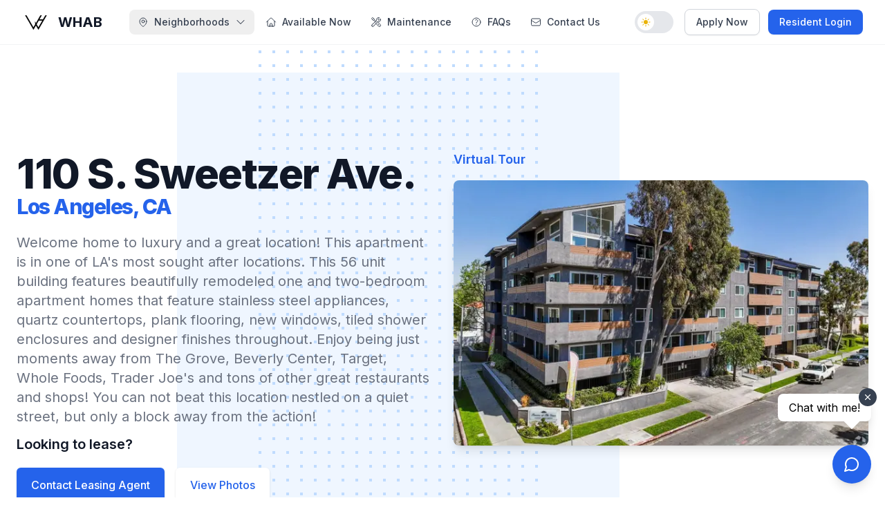

--- FILE ---
content_type: text/html; charset=utf-8
request_url: https://www.westsidehabitats.com/properties/110-s-sweetzer-ave
body_size: 14597
content:
<!DOCTYPE html><html lang="en"><head><meta charSet="utf-8"/><meta name="viewport" content="width=device-width, initial-scale=1, viewport-fit=cover"/><meta name="viewport" content="width=device-width, initial-scale=1"/><link rel="preload" as="image" imageSrcSet="/_next/image?url=https%3A%2F%2Fcdn.sanity.io%2Fimages%2Fyil314yz%2Fproduction%2F9fee06266e3477f5d14ead408738e2e210e7e68e-2735x1827.webp%3Frect%3D0%2C3%2C2735%2C1823%26w%3D1200%26h%3D800&amp;w=1200&amp;q=75 1x, /_next/image?url=https%3A%2F%2Fcdn.sanity.io%2Fimages%2Fyil314yz%2Fproduction%2F9fee06266e3477f5d14ead408738e2e210e7e68e-2735x1827.webp%3Frect%3D0%2C3%2C2735%2C1823%26w%3D1200%26h%3D800&amp;w=1920&amp;q=75 2x"/><link rel="preload" as="image" imageSrcSet="/_next/image?url=https%3A%2F%2Fcdn.sanity.io%2Fimages%2Fyil314yz%2Fproduction%2F78229b83e87bf886040a395856154968d895860f-2736x1827.jpg%3Frect%3D0%2C2%2C2736%2C1824%26w%3D1200%26h%3D800&amp;w=1200&amp;q=75 1x, /_next/image?url=https%3A%2F%2Fcdn.sanity.io%2Fimages%2Fyil314yz%2Fproduction%2F78229b83e87bf886040a395856154968d895860f-2736x1827.jpg%3Frect%3D0%2C2%2C2736%2C1824%26w%3D1200%26h%3D800&amp;w=1920&amp;q=75 2x"/><link rel="stylesheet" href="/_next/static/css/ae5a05badbfec9bb.css" data-precedence="next"/><link rel="preload" as="script" fetchPriority="low" href="/_next/static/chunks/webpack-bed8002a6e82e260.js"/><script src="/_next/static/chunks/4bd1b696-9c5a9a0a3e81559e.js" async=""></script><script src="/_next/static/chunks/1684-c4ea3664e133e1a2.js" async=""></script><script src="/_next/static/chunks/main-app-d41d56f775a954bb.js" async=""></script><script src="/_next/static/chunks/c16f53c3-57d143ebff791a79.js" async=""></script><script src="/_next/static/chunks/0e5ce63c-ac6a84c20d2f3bdf.js" async=""></script><script src="/_next/static/chunks/3063-7b6c771e6a03eb7c.js" async=""></script><script src="/_next/static/chunks/6874-fcef22281d536b54.js" async=""></script><script src="/_next/static/chunks/507-1c10a9d4a843e2cf.js" async=""></script><script src="/_next/static/chunks/5023-292e001670572b51.js" async=""></script><script src="/_next/static/chunks/5356-5938cfce6d3c7af1.js" async=""></script><script src="/_next/static/chunks/2043-7f9be604178b7aae.js" async=""></script><script src="/_next/static/chunks/6539-38c45926fa896f22.js" async=""></script><script src="/_next/static/chunks/app/layout-45f1645e1cd1bda6.js" async=""></script><script src="/_next/static/chunks/4405-f564b8415d2ae74a.js" async=""></script><script src="/_next/static/chunks/app/page-a54502eac0e5b574.js" async=""></script><script src="/_next/static/chunks/8489-25587820bd2659dd.js" async=""></script><script src="/_next/static/chunks/7774-c45f1b62a4874f6e.js" async=""></script><script src="/_next/static/chunks/6480-55475c1dfb07b0fe.js" async=""></script><script src="/_next/static/chunks/app/properties/%5Bslug%5D/page-46de72fda561a2ab.js" async=""></script><link rel="preload" href="https://analytics.milkboy.dev/script.js" as="script"/><meta name="next-size-adjust" content=""/><title>110 S. Sweetzer Ave. | WHAB</title><meta name="description" content="Welcome home to luxury and a great location! This apartment is in one of LA&#x27;s most sought after locations. This 56 unit building features beautifully remodeled one and two-bedroom apartment homes that feature stainless steel appliances, quartz countertops, plank flooring, new windows, tiled shower enclosures and designer finishes throughout. Enjoy being just moments away from The Grove, Beverly Center, Target, Whole Foods, Trader Joe&#x27;s and tons of other great restaurants and shops! You can not beat this location nestled on a quiet street, but only a block away from the action!"/><meta name="keywords" content="property, building, renting, property management, apartment, apartment renting, 110 S. Sweetzer Ave., Los Angeles, apartment for rent"/><script>document.querySelectorAll('body link[rel="icon"], body link[rel="apple-touch-icon"]').forEach(el => document.head.appendChild(el))</script><script src="/_next/static/chunks/polyfills-42372ed130431b0a.js" noModule=""></script></head><body class="__className_f367f3 antialiased"><div hidden=""><!--$--><!--/$--></div><script>!function(){try{var d=document.documentElement,c=d.classList;c.remove('light','dark');var e=localStorage.getItem('theme');if('system'===e||(!e&&true)){var t='(prefers-color-scheme: dark)',m=window.matchMedia(t);if(m.media!==t||m.matches){d.style.colorScheme = 'dark';c.add('dark')}else{d.style.colorScheme = 'light';c.add('light')}}else if(e){c.add(e|| '')}if(e==='light'||e==='dark')d.style.colorScheme=e}catch(e){}}()</script><div class="sticky top-0 z-50 backdrop-blur-lg bg-white/90 border-b border-gray-200/50 dark:bg-slate-900/90 dark:border-slate-700/50 supports-[backdrop-filter]:bg-white/60 supports-[backdrop-filter]:dark:bg-slate-900/60" data-headlessui-state=""><div class="mx-auto max-w-7xl px-4 sm:px-6 lg:px-8"><div class="flex h-16 items-center justify-between"><div class="flex items-center"><a class="flex items-center space-x-3 transition-opacity hover:opacity-80 focus:outline-none focus:ring-2 focus:ring-blue-500 focus:ring-offset-2 rounded-lg" aria-label="WHAB - Westside Habitats home page" href="/"><div class="relative h-10 w-10 flex items-center justify-center rounded-full bg-white dark:bg-white"><img alt="WHAB Logo" loading="lazy" width="32" height="32" decoding="async" data-nimg="1" class="object-contain" style="color:transparent" srcSet="/_next/image?url=%2Fassets%2Fwhab-logo.png&amp;w=32&amp;q=75 1x, /_next/image?url=%2Fassets%2Fwhab-logo.png&amp;w=64&amp;q=75 2x" src="/_next/image?url=%2Fassets%2Fwhab-logo.png&amp;w=64&amp;q=75"/></div><span class="text-xl font-bold text-gray-900 dark:text-white">WHAB</span></a></div><nav class="hidden lg:flex lg:space-x-1"><div class="relative" data-headlessui-state=""><button class="text-gray-700 hover:bg-gray-50 hover:text-gray-900 dark:text-gray-300 dark:hover:bg-slate-800 dark:hover:text-white group inline-flex items-center rounded-lg px-3 py-2 text-sm font-medium transition-all duration-200 focus:outline-none focus:ring-2 focus:ring-blue-500 focus:ring-offset-2" aria-expanded="false" aria-haspopup="true" type="button" data-headlessui-state=""><svg xmlns="http://www.w3.org/2000/svg" fill="none" viewBox="0 0 24 24" stroke-width="1.5" stroke="currentColor" aria-hidden="true" data-slot="icon" class="mr-2 h-4 w-4"><path stroke-linecap="round" stroke-linejoin="round" d="M15 10.5a3 3 0 1 1-6 0 3 3 0 0 1 6 0Z"></path><path stroke-linecap="round" stroke-linejoin="round" d="M19.5 10.5c0 7.142-7.5 11.25-7.5 11.25S4.5 17.642 4.5 10.5a7.5 7.5 0 1 1 15 0Z"></path></svg><span>Neighborhoods</span><svg xmlns="http://www.w3.org/2000/svg" viewBox="0 0 24 24" fill="currentColor" aria-hidden="true" data-slot="icon" class="ml-2 h-4 w-4 transition-transform duration-200"><path fill-rule="evenodd" d="M12.53 16.28a.75.75 0 0 1-1.06 0l-7.5-7.5a.75.75 0 0 1 1.06-1.06L12 14.69l6.97-6.97a.75.75 0 1 1 1.06 1.06l-7.5 7.5Z" clip-rule="evenodd"></path></svg></button></div><span hidden="" style="position:fixed;top:1px;left:1px;width:1px;height:0;padding:0;margin:-1px;overflow:hidden;clip:rect(0, 0, 0, 0);white-space:nowrap;border-width:0;display:none"></span><a class="group inline-flex items-center rounded-lg px-3 py-2 text-sm font-medium text-gray-700 transition-all duration-200 hover:bg-gray-50 hover:text-gray-900 dark:text-gray-300 dark:hover:bg-slate-800 dark:hover:text-white focus:outline-none focus:ring-2 focus:ring-blue-500 focus:ring-offset-2" title="Browse available apartments" href="/vacancies"><svg xmlns="http://www.w3.org/2000/svg" fill="none" viewBox="0 0 24 24" stroke-width="1.5" stroke="currentColor" aria-hidden="true" data-slot="icon" class="mr-2 h-4 w-4"><path stroke-linecap="round" stroke-linejoin="round" d="m2.25 12 8.954-8.955c.44-.439 1.152-.439 1.591 0L21.75 12M4.5 9.75v10.125c0 .621.504 1.125 1.125 1.125H9.75v-4.875c0-.621.504-1.125 1.125-1.125h2.25c.621 0 1.125.504 1.125 1.125V21h4.125c.621 0 1.125-.504 1.125-1.125V9.75M8.25 21h8.25"></path></svg>Available Now</a><a class="group inline-flex items-center rounded-lg px-3 py-2 text-sm font-medium text-gray-700 transition-all duration-200 hover:bg-gray-50 hover:text-gray-900 dark:text-gray-300 dark:hover:bg-slate-800 dark:hover:text-white focus:outline-none focus:ring-2 focus:ring-blue-500 focus:ring-offset-2" title="Submit maintenance requests" href="/maintenance"><svg xmlns="http://www.w3.org/2000/svg" fill="none" viewBox="0 0 24 24" stroke-width="1.5" stroke="currentColor" aria-hidden="true" data-slot="icon" class="mr-2 h-4 w-4"><path stroke-linecap="round" stroke-linejoin="round" d="M11.42 15.17 17.25 21A2.652 2.652 0 0 0 21 17.25l-5.877-5.877M11.42 15.17l2.496-3.03c.317-.384.74-.626 1.208-.766M11.42 15.17l-4.655 5.653a2.548 2.548 0 1 1-3.586-3.586l6.837-5.63m5.108-.233c.55-.164 1.163-.188 1.743-.14a4.5 4.5 0 0 0 4.486-6.336l-3.276 3.277a3.004 3.004 0 0 1-2.25-2.25l3.276-3.276a4.5 4.5 0 0 0-6.336 4.486c.091 1.076-.071 2.264-.904 2.95l-.102.085m-1.745 1.437L5.909 7.5H4.5L2.25 3.75l1.5-1.5L7.5 4.5v1.409l4.26 4.26m-1.745 1.437 1.745-1.437m6.615 8.206L15.75 15.75M4.867 19.125h.008v.008h-.008v-.008Z"></path></svg>Maintenance</a><a class="group inline-flex items-center rounded-lg px-3 py-2 text-sm font-medium text-gray-700 transition-all duration-200 hover:bg-gray-50 hover:text-gray-900 dark:text-gray-300 dark:hover:bg-slate-800 dark:hover:text-white focus:outline-none focus:ring-2 focus:ring-blue-500 focus:ring-offset-2" title="Get in touch with our team" href="/frequently-asked"><svg xmlns="http://www.w3.org/2000/svg" fill="none" viewBox="0 0 24 24" stroke-width="1.5" stroke="currentColor" aria-hidden="true" data-slot="icon" class="mr-2 h-4 w-4"><path stroke-linecap="round" stroke-linejoin="round" d="M9.879 7.519c1.171-1.025 3.071-1.025 4.242 0 1.172 1.025 1.172 2.687 0 3.712-.203.179-.43.326-.67.442-.745.361-1.45.999-1.45 1.827v.75M21 12a9 9 0 1 1-18 0 9 9 0 0 1 18 0Zm-9 5.25h.008v.008H12v-.008Z"></path></svg>FAQs</a><a class="group inline-flex items-center rounded-lg px-3 py-2 text-sm font-medium text-gray-700 transition-all duration-200 hover:bg-gray-50 hover:text-gray-900 dark:text-gray-300 dark:hover:bg-slate-800 dark:hover:text-white focus:outline-none focus:ring-2 focus:ring-blue-500 focus:ring-offset-2" title="Get in touch with our team" href="/contact-us"><svg xmlns="http://www.w3.org/2000/svg" fill="none" viewBox="0 0 24 24" stroke-width="1.5" stroke="currentColor" aria-hidden="true" data-slot="icon" class="mr-2 h-4 w-4"><path stroke-linecap="round" stroke-linejoin="round" d="M21.75 6.75v10.5a2.25 2.25 0 0 1-2.25 2.25h-15a2.25 2.25 0 0 1-2.25-2.25V6.75m19.5 0A2.25 2.25 0 0 0 19.5 4.5h-15a2.25 2.25 0 0 0-2.25 2.25m19.5 0v.243a2.25 2.25 0 0 1-1.07 1.916l-7.5 4.615a2.25 2.25 0 0 1-2.36 0L3.32 8.91a2.25 2.25 0 0 1-1.07-1.916V6.75"></path></svg>Contact Us</a></nav><span hidden="" style="position:fixed;top:1px;left:1px;width:1px;height:0;padding:0;margin:-1px;overflow:hidden;clip:rect(0, 0, 0, 0);white-space:nowrap;border-width:0;display:none"></span><div class="flex items-center space-x-4"><div class="hidden lg:flex lg:items-center lg:space-x-3"><a href="https://westsidehabitats.appfolio.com/listings" class="inline-flex items-center rounded-lg border border-gray-300 bg-white px-4 py-2 text-sm font-medium text-gray-700 shadow-sm transition-all duration-200 hover:bg-gray-50 hover:border-gray-400 focus:outline-none focus:ring-2 focus:ring-blue-500 focus:ring-offset-2 dark:bg-slate-700 dark:border-slate-600 dark:text-white dark:hover:bg-slate-600" target="_blank" rel="noopener noreferrer" aria-label="Apply for an apartment - opens in new tab">Apply Now</a><a href="https://westsidehabitats.appfolio.com/connect/users/sign_in" class="inline-flex items-center rounded-lg bg-blue-600 px-4 py-2 text-sm font-medium text-white shadow-sm transition-all duration-200 hover:bg-blue-700 focus:outline-none focus:ring-2 focus:ring-blue-500 focus:ring-offset-2 dark:bg-blue-500 dark:hover:bg-blue-600" target="_blank" rel="noopener noreferrer" aria-label="Resident login portal - opens in new tab">Resident Login</a></div><div class="lg:hidden"><button class="inline-flex items-center justify-center rounded-lg p-2 text-gray-400 hover:bg-gray-100 hover:text-gray-500 focus:outline-none focus:ring-2 focus:ring-blue-500 focus:ring-inset dark:text-gray-300 dark:hover:bg-slate-800 dark:hover:text-white" type="button" aria-expanded="false" data-headlessui-state=""><span class="sr-only">Open main menu</span><svg xmlns="http://www.w3.org/2000/svg" fill="none" viewBox="0 0 24 24" stroke-width="1.5" stroke="currentColor" aria-hidden="true" data-slot="icon" class="h-6 w-6"><path stroke-linecap="round" stroke-linejoin="round" d="M3.75 6.75h16.5M3.75 12h16.5m-16.5 5.25h16.5"></path></svg></button></div></div></div></div></div><span hidden="" style="position:fixed;top:1px;left:1px;width:1px;height:0;padding:0;margin:-1px;overflow:hidden;clip:rect(0, 0, 0, 0);white-space:nowrap;border-width:0;display:none"></span><main class="min-h-screen bg-white dark:bg-slate-800 transition-colors duration-300"><div class="relative overflow-hidden bg-white dark:bg-slate-800"><div class="hidden lg:block lg:absolute lg:inset-0" aria-hidden="true"><svg class="absolute top-0 transform translate-x-64 -translate-y-8 left-1/2" width="640" height="784" fill="none" viewBox="0 0 640 784"><defs><pattern id="9ebea6f4-a1f5-4d96-8c4e-4c2abf658047" x="118" y="0" width="20" height="20" patternUnits="userSpaceOnUse"><rect x="0" y="0" width="4" height="4" class="text-blue-200 dark:text-slate-700" fill="currentColor"></rect></pattern></defs><rect y="72" width="640" height="640" class="text-blue-50 dark:text-blue-500" fill="currentColor"></rect><rect x="118" width="404" height="784" fill="url(#9ebea6f4-a1f5-4d96-8c4e-4c2abf658047)"></rect></svg></div><div class="relative pt-6 pb-16 sm:pb-24 lg:pb-32"><section class="px-4 mx-auto mt-16 max-w-7xl sm:mt-24 sm:px-6 lg:mt-32"><div class="lg:grid lg:grid-cols-12 lg:gap-8"><div class="sm:text-center md:max-w-2xl md:mx-auto lg:col-span-6 lg:text-left"><h1><span class="block mt-1 text-4xl font-extrabold tracking-tight sm:text-5xl xl:text-6xl"><span class="block text-gray-900 dark:text-white">110 S. Sweetzer Ave.</span><span class="block text-3xl text-blue-600 dark:text-blue-500">Los Angeles<!-- -->, CA</span></span></h1><p class="mt-3 text-base text-gray-500 dark:text-slate-400 sm:mt-5 sm:text-xl lg:text-lg xl:text-xl">Welcome home to luxury and a great location! This apartment is in one of LA&#x27;s most sought after locations. This 56 unit building features beautifully remodeled one and two-bedroom apartment homes that feature stainless steel appliances, quartz countertops, plank flooring, new windows, tiled shower enclosures and designer finishes throughout. Enjoy being just moments away from The Grove, Beverly Center, Target, Whole Foods, Trader Joe&#x27;s and tons of other great restaurants and shops! You can not beat this location nestled on a quiet street, but only a block away from the action!</p><h2 class="mt-3 text-xl font-semibold text-left text-gray-900 dark:text-white">Looking to lease?</h2><div class="flex mt-3 space-x-4 sm:mt-5"><button class="flex items-center justify-center px-5 py-3 text-base font-medium text-white bg-blue-600 border border-transparent rounded-md shadow hover:bg-blue-700 dark:bg-blue-500 dark:hover:bg-blue-600">Contact Leasing Agent</button><a href="#photos" class="flex items-center justify-center px-5 py-3 text-base font-medium text-center text-blue-600 bg-white border border-transparent rounded-md shadow dark:text-blue-500 hover:bg-gray-50 dark:hover:bg-slate-900">View Photos</a></div><h2 class="mt-6 text-xl font-semibold text-left text-gray-900 dark:text-white">Already a tenant?</h2><div class="flex mt-3 space-x-4 sm:mt-5"><button class="inline-flex items-center justify-center px-5 py-3 text-base font-medium text-white bg-blue-600 border border-transparent rounded-md shadow hover:bg-blue-700 dark:bg-blue-500 dark:hover:bg-blue-600">Contact Management</button></div></div><div class="relative flex flex-col mt-12 sm:max-w-lg sm:mx-auto lg:mt-0 lg:max-w-none lg:mx-0 lg:col-span-6 lg:flex lg:items-center"><p class="z-10 self-start pb-4 text-lg font-semibold text-blue-600 dark:text-blue-500">Virtual Tour</p><svg class="absolute top-0 origin-top transform scale-75 -translate-x-1/2 -translate-y-8 left-1/2 sm:scale-100 lg:hidden" width="640" height="784" fill="none" viewBox="0 0 640 784" aria-hidden="true"><defs><pattern id="4f4f415c-a0e9-44c2-9601-6ded5a34a13e" x="118" y="0" width="20" height="20" patternUnits="userSpaceOnUse"><rect x="0" y="0" width="4" height="4" class="text-blue-200 dark:text-slate-900" fill="currentColor"></rect></pattern></defs><rect y="72" width="640" height="640" class="text-blue-50 dark:text-slate-800" fill="currentColor"></rect><rect x="118" width="404" height="784" fill="url(#4f4f415c-a0e9-44c2-9601-6ded5a34a13e)"></rect></svg><div class="relative w-full mx-auto rounded-lg shadow-lg lg:max-w-3xl"><button type="button" class="relative block w-full overflow-hidden bg-white rounded-lg h-96 focus:outline-none focus:ring-2 focus:ring-offset-2 focus:ring-blue-500"><span class="sr-only">Watch our video to learn more</span><div class="relative w-full h-full"><img alt="front of building" loading="lazy" decoding="async" data-nimg="fill" class="object-cover object-center" style="position:absolute;height:100%;width:100%;left:0;top:0;right:0;bottom:0;color:transparent" sizes="(max-width: 768px) 100vw, (max-width: 1200px) 50vw, 33vw" srcSet="/_next/image?url=https%3A%2F%2Fcdn.sanity.io%2Fimages%2Fyil314yz%2Fproduction%2F2cde00156114b2e82672962f5ae4bf980e0b0783-1920x1280.webp&amp;w=256&amp;q=75 256w, /_next/image?url=https%3A%2F%2Fcdn.sanity.io%2Fimages%2Fyil314yz%2Fproduction%2F2cde00156114b2e82672962f5ae4bf980e0b0783-1920x1280.webp&amp;w=640&amp;q=75 640w, /_next/image?url=https%3A%2F%2Fcdn.sanity.io%2Fimages%2Fyil314yz%2Fproduction%2F2cde00156114b2e82672962f5ae4bf980e0b0783-1920x1280.webp&amp;w=828&amp;q=75 828w, /_next/image?url=https%3A%2F%2Fcdn.sanity.io%2Fimages%2Fyil314yz%2Fproduction%2F2cde00156114b2e82672962f5ae4bf980e0b0783-1920x1280.webp&amp;w=1200&amp;q=75 1200w, /_next/image?url=https%3A%2F%2Fcdn.sanity.io%2Fimages%2Fyil314yz%2Fproduction%2F2cde00156114b2e82672962f5ae4bf980e0b0783-1920x1280.webp&amp;w=1920&amp;q=75 1920w" src="/_next/image?url=https%3A%2F%2Fcdn.sanity.io%2Fimages%2Fyil314yz%2Fproduction%2F2cde00156114b2e82672962f5ae4bf980e0b0783-1920x1280.webp&amp;w=1920&amp;q=75"/></div><div class="absolute inset-0 flex items-center justify-center w-full h-full" aria-hidden="true"><svg class="w-20 h-20 text-blue-500" fill="currentColor" viewBox="0 0 84 84"><circle opacity="0.9" cx="42" cy="42" r="42" fill="white"></circle><path d="M55.5039 40.3359L37.1094 28.0729C35.7803 27.1869 34 28.1396 34 29.737V54.263C34 55.8604 35.7803 56.8131 37.1094 55.9271L55.5038 43.6641C56.6913 42.8725 56.6913 41.1275 55.5039 40.3359Z"></path></svg></div></button></div></div></div></section></div></div><div class="px-4 py-24 mx-auto bg-white max-w-7xl dark:bg-slate-800 sm:px-6 lg:px-8"><h2 class="text-3xl font-extrabold text-gray-900 dark:text-white md:text-4xl sm:leading-none sm:tracking-tight">Unit types &amp; pricing</h2><p class="max-w-2xl mt-6 text-xl text-gray-500 dark:text-slate-400">Choose the living space that&#x27;s right for you. Whether you&#x27;re flying solo or finding a place for the whole family, we&#x27;re confident we&#x27;ll have what you need.</p><div class="mt-24 space-y-12 lg:space-y-0 lg:grid-cols-4 lg:grid lg:gap-x-8 lg:gap-y-4"><div class="border-gray-200 dark:border-slate-900 relative p-8 bg-white dark:bg-slate-700 border rounded-2xl shadow-sm flex flex-col"><div class="flex flex-col flex-1"><h3 class="text-xl font-semibold text-gray-900 dark:text-slate-400">1 bd / 1 ba</h3><span class="block mt-4 text-lg font-semibold dark:text-white">Starting at</span><p class="flex items-baseline text-gray-900 dark:text-white"><span class="text-4xl font-extrabold tracking-tight">$<!-- -->2798</span><span class="ml-1 text-xl font-semibold">/month</span></p><a href="undefined" class="w-max mt-6 flex items-center justify-center px-4 py-2 border border-transparent rounded-md shadow-sm text-base font-medium text-gray-600 dark:text-slate-400 dark:bg-slate-800 bg-gray-200 cursor-not-allowed pointer-events-none" target="_blank" rel="noopener noreferrer">Not available</a></div></div><div class="border-gray-200 dark:border-slate-900 relative p-8 bg-white dark:bg-slate-700 border rounded-2xl shadow-sm flex flex-col"><div class="flex flex-col flex-1"><h3 class="text-xl font-semibold text-gray-900 dark:text-slate-400">2 bd / 2 ba</h3><span class="block mt-4 text-lg font-semibold dark:text-white">Starting at</span><p class="flex items-baseline text-gray-900 dark:text-white"><span class="text-4xl font-extrabold tracking-tight">$<!-- -->3498</span><span class="ml-1 text-xl font-semibold">/month</span></p><a href="undefined" class="w-max mt-6 flex items-center justify-center px-4 py-2 border border-transparent rounded-md shadow-sm text-base font-medium text-gray-600 dark:text-slate-400 dark:bg-slate-800 bg-gray-200 cursor-not-allowed pointer-events-none" target="_blank" rel="noopener noreferrer">Not available</a></div></div></div></div><div class="relative pt-16 pb-16 overflow-hidden bg-white dark:bg-slate-800"><div class="relative"><div class="lg:mx-auto lg:max-w-7xl lg:px-8 lg:grid lg:grid-cols-2 lg:grid-flow-col-dense lg:gap-24"><div class="max-w-xl px-4 mx-auto sm:px-6 lg:py-16 lg:max-w-none lg:mx-0 lg:px-0"><svg class="absolute hidden transform lg:block left-full -translate-x-2/3 -translate-y-1/4" width="404" height="784" fill="none" viewBox="0 0 404 784" aria-hidden="true"><defs><pattern id="b1e6e422-73f8-40a6-b5d9-c8586e37e0e7" x="0" y="0" width="20" height="20" patternUnits="userSpaceOnUse"><rect x="0" y="0" width="4" height="4" class="text-blue-200 dark:text-slate-700" fill="currentColor"></rect></pattern></defs><rect width="404" height="784" fill="url(#b1e6e422-73f8-40a6-b5d9-c8586e37e0e7)"></rect></svg><div><div><span class="flex items-center justify-center w-12 h-12 bg-blue-600 rounded-md dark:bg-blue-500"><svg xmlns="http://www.w3.org/2000/svg" fill="none" viewBox="0 0 24 24" stroke-width="1.5" stroke="currentColor" aria-hidden="true" data-slot="icon" class="w-6 h-6 text-white"><path stroke-linecap="round" stroke-linejoin="round" d="M15.182 15.182a4.5 4.5 0 0 1-6.364 0M21 12a9 9 0 1 1-18 0 9 9 0 0 1 18 0ZM9.75 9.75c0 .414-.168.75-.375.75S9 10.164 9 9.75 9.168 9 9.375 9s.375.336.375.75Zm-.375 0h.008v.015h-.008V9.75Zm5.625 0c0 .414-.168.75-.375.75s-.375-.336-.375-.75.168-.75.375-.75.375.336.375.75Zm-.375 0h.008v.015h-.008V9.75Z"></path></svg></span></div><div class="mt-6"><h2 class="text-3xl font-extrabold tracking-tight text-gray-900 md:text-4xl dark:text-white">Property features</h2><dl class="mt-12 space-y-10 sm:space-y-0 sm:grid sm:grid-cols-2 sm:gap-x-6 sm:gap-y-12 lg:gap-x-8"><div class="relative"><dt><div class="absolute flex justify-center w-12 h-12 text-white rounded-md"><svg xmlns="http://www.w3.org/2000/svg" fill="none" viewBox="0 0 24 24" stroke-width="1.5" stroke="currentColor" aria-hidden="true" data-slot="icon" class="w-6 h-6 text-green-500"><path stroke-linecap="round" stroke-linejoin="round" d="m4.5 12.75 6 6 9-13.5"></path></svg></div><p class="text-lg font-medium leading-6 text-gray-900 ml-14 dark:text-white">Recently remodeled</p></dt></div><div class="relative"><dt><div class="absolute flex justify-center w-12 h-12 text-white rounded-md"><svg xmlns="http://www.w3.org/2000/svg" fill="none" viewBox="0 0 24 24" stroke-width="1.5" stroke="currentColor" aria-hidden="true" data-slot="icon" class="w-6 h-6 text-green-500"><path stroke-linecap="round" stroke-linejoin="round" d="m4.5 12.75 6 6 9-13.5"></path></svg></div><p class="text-lg font-medium leading-6 text-gray-900 ml-14 dark:text-white">Quartz stone counter tops</p></dt></div><div class="relative"><dt><div class="absolute flex justify-center w-12 h-12 text-white rounded-md"><svg xmlns="http://www.w3.org/2000/svg" fill="none" viewBox="0 0 24 24" stroke-width="1.5" stroke="currentColor" aria-hidden="true" data-slot="icon" class="w-6 h-6 text-green-500"><path stroke-linecap="round" stroke-linejoin="round" d="m4.5 12.75 6 6 9-13.5"></path></svg></div><p class="text-lg font-medium leading-6 text-gray-900 ml-14 dark:text-white">Recessed lighting with dimmers</p></dt></div><div class="relative"><dt><div class="absolute flex justify-center w-12 h-12 text-white rounded-md"><svg xmlns="http://www.w3.org/2000/svg" fill="none" viewBox="0 0 24 24" stroke-width="1.5" stroke="currentColor" aria-hidden="true" data-slot="icon" class="w-6 h-6 text-green-500"><path stroke-linecap="round" stroke-linejoin="round" d="m4.5 12.75 6 6 9-13.5"></path></svg></div><p class="text-lg font-medium leading-6 text-gray-900 ml-14 dark:text-white">Central AC and heat</p></dt></div><div class="relative"><dt><div class="absolute flex justify-center w-12 h-12 text-white rounded-md"><svg xmlns="http://www.w3.org/2000/svg" fill="none" viewBox="0 0 24 24" stroke-width="1.5" stroke="currentColor" aria-hidden="true" data-slot="icon" class="w-6 h-6 text-green-500"><path stroke-linecap="round" stroke-linejoin="round" d="m4.5 12.75 6 6 9-13.5"></path></svg></div><p class="text-lg font-medium leading-6 text-gray-900 ml-14 dark:text-white">Balcony</p></dt></div><div class="relative"><dt><div class="absolute flex justify-center w-12 h-12 text-white rounded-md"><svg xmlns="http://www.w3.org/2000/svg" fill="none" viewBox="0 0 24 24" stroke-width="1.5" stroke="currentColor" aria-hidden="true" data-slot="icon" class="w-6 h-6 text-green-500"><path stroke-linecap="round" stroke-linejoin="round" d="m4.5 12.75 6 6 9-13.5"></path></svg></div><p class="text-lg font-medium leading-6 text-gray-900 ml-14 dark:text-white">Hardwood-style flooring</p></dt></div><div class="relative"><dt><div class="absolute flex justify-center w-12 h-12 text-white rounded-md"><svg xmlns="http://www.w3.org/2000/svg" fill="none" viewBox="0 0 24 24" stroke-width="1.5" stroke="currentColor" aria-hidden="true" data-slot="icon" class="w-6 h-6 text-green-500"><path stroke-linecap="round" stroke-linejoin="round" d="m4.5 12.75 6 6 9-13.5"></path></svg></div><p class="text-lg font-medium leading-6 text-gray-900 ml-14 dark:text-white">Stainless steel appliances</p></dt></div><div class="relative"><dt><div class="absolute flex justify-center w-12 h-12 text-white rounded-md"><svg xmlns="http://www.w3.org/2000/svg" fill="none" viewBox="0 0 24 24" stroke-width="1.5" stroke="currentColor" aria-hidden="true" data-slot="icon" class="w-6 h-6 text-green-500"><path stroke-linecap="round" stroke-linejoin="round" d="m4.5 12.75 6 6 9-13.5"></path></svg></div><p class="text-lg font-medium leading-6 text-gray-900 ml-14 dark:text-white">Garbage disposal</p></dt></div><div class="relative"><dt><div class="absolute flex justify-center w-12 h-12 text-white rounded-md"><svg xmlns="http://www.w3.org/2000/svg" fill="none" viewBox="0 0 24 24" stroke-width="1.5" stroke="currentColor" aria-hidden="true" data-slot="icon" class="w-6 h-6 text-green-500"><path stroke-linecap="round" stroke-linejoin="round" d="m4.5 12.75 6 6 9-13.5"></path></svg></div><p class="text-lg font-medium leading-6 text-gray-900 ml-14 dark:text-white">Walk in Closets in select units</p></dt></div><div class="relative"><dt><div class="absolute flex justify-center w-12 h-12 text-white rounded-md"><svg xmlns="http://www.w3.org/2000/svg" fill="none" viewBox="0 0 24 24" stroke-width="1.5" stroke="currentColor" aria-hidden="true" data-slot="icon" class="w-6 h-6 text-green-500"><path stroke-linecap="round" stroke-linejoin="round" d="m4.5 12.75 6 6 9-13.5"></path></svg></div><p class="text-lg font-medium leading-6 text-gray-900 ml-14 dark:text-white">Laundry Rooms on each floor</p></dt></div><div class="relative"><dt><div class="absolute flex justify-center w-12 h-12 text-white rounded-md"><svg xmlns="http://www.w3.org/2000/svg" fill="none" viewBox="0 0 24 24" stroke-width="1.5" stroke="currentColor" aria-hidden="true" data-slot="icon" class="w-6 h-6 text-green-500"><path stroke-linecap="round" stroke-linejoin="round" d="m4.5 12.75 6 6 9-13.5"></path></svg></div><p class="text-lg font-medium leading-6 text-gray-900 ml-14 dark:text-white">Modern-style with white cabinets</p></dt></div><div class="relative"><dt><div class="absolute flex justify-center w-12 h-12 text-white rounded-md"><svg xmlns="http://www.w3.org/2000/svg" fill="none" viewBox="0 0 24 24" stroke-width="1.5" stroke="currentColor" aria-hidden="true" data-slot="icon" class="w-6 h-6 text-green-500"><path stroke-linecap="round" stroke-linejoin="round" d="m4.5 12.75 6 6 9-13.5"></path></svg></div><p class="text-lg font-medium leading-6 text-gray-900 ml-14 dark:text-white">Brand New Double Pane Windows</p></dt></div><div class="relative"><dt><div class="absolute flex justify-center w-12 h-12 text-white rounded-md"><svg xmlns="http://www.w3.org/2000/svg" fill="none" viewBox="0 0 24 24" stroke-width="1.5" stroke="currentColor" aria-hidden="true" data-slot="icon" class="w-6 h-6 text-green-500"><path stroke-linecap="round" stroke-linejoin="round" d="m4.5 12.75 6 6 9-13.5"></path></svg></div><p class="text-lg font-medium leading-6 text-gray-900 ml-14 dark:text-white">Vaulted Ceilings In some units</p></dt></div></dl></div></div></div><div class="mt-12 sm:mt-16 lg:mt-0"><div class="pl-4 -mr-48 sm:pl-6 md:-mr-16 lg:px-0 lg:m-0 lg:relative lg:h-full"><div class="w-full h-96 shadow-xl rounded-xl ring-1 ring-black ring-opacity-5 lg:relative"><img alt="features image" width="1200" height="800" decoding="async" data-nimg="1" class="w-full h-96 object-cover shadow-xl rounded-xl ring-1 ring-black ring-opacity-5 lg:absolute lg:left-0 lg:h-96 lg:w-auto lg:max-w-3xl" style="color:transparent" srcSet="/_next/image?url=https%3A%2F%2Fcdn.sanity.io%2Fimages%2Fyil314yz%2Fproduction%2F9fee06266e3477f5d14ead408738e2e210e7e68e-2735x1827.webp%3Frect%3D0%2C3%2C2735%2C1823%26w%3D1200%26h%3D800&amp;w=1200&amp;q=75 1x, /_next/image?url=https%3A%2F%2Fcdn.sanity.io%2Fimages%2Fyil314yz%2Fproduction%2F9fee06266e3477f5d14ead408738e2e210e7e68e-2735x1827.webp%3Frect%3D0%2C3%2C2735%2C1823%26w%3D1200%26h%3D800&amp;w=1920&amp;q=75 2x" src="/_next/image?url=https%3A%2F%2Fcdn.sanity.io%2Fimages%2Fyil314yz%2Fproduction%2F9fee06266e3477f5d14ead408738e2e210e7e68e-2735x1827.webp%3Frect%3D0%2C3%2C2735%2C1823%26w%3D1200%26h%3D800&amp;w=1920&amp;q=75"/></div></div></div></div></div><div class="mt-24"><div class="lg:mx-auto lg:max-w-7xl lg:px-8 lg:grid lg:grid-cols-2 lg:grid-flow-col-dense lg:gap-24"><div class="max-w-xl px-4 mx-auto sm:px-6 lg:py-32 lg:max-w-none lg:mx-0 lg:px-0 lg:col-start-2"><svg class="absolute hidden transform -translate-y-48 lg:block right-full translate-x-2/3" width="404" height="784" fill="none" viewBox="0 0 404 784" aria-hidden="true"><defs><pattern id="64e643ad-2176-4f86-b3d7-f2c5da3b6a6d" x="0" y="0" width="20" height="20" patternUnits="userSpaceOnUse"><rect x="0" y="0" width="4" height="4" class="text-blue-200 dark:text-slate-700" fill="currentColor"></rect></pattern></defs><rect width="404" height="784" fill="url(#64e643ad-2176-4f86-b3d7-f2c5da3b6a6d)"></rect></svg><div><div><span class="flex items-center justify-center w-12 h-12 bg-blue-600 rounded-md dark:bg-blue-500"><svg xmlns="http://www.w3.org/2000/svg" fill="none" viewBox="0 0 24 24" stroke-width="1.5" stroke="currentColor" aria-hidden="true" data-slot="icon" class="w-6 h-6 text-white"><path stroke-linecap="round" stroke-linejoin="round" d="M9.813 15.904 9 18.75l-.813-2.846a4.5 4.5 0 0 0-3.09-3.09L2.25 12l2.846-.813a4.5 4.5 0 0 0 3.09-3.09L9 5.25l.813 2.846a4.5 4.5 0 0 0 3.09 3.09L15.75 12l-2.846.813a4.5 4.5 0 0 0-3.09 3.09ZM18.259 8.715 18 9.75l-.259-1.035a3.375 3.375 0 0 0-2.455-2.456L14.25 6l1.036-.259a3.375 3.375 0 0 0 2.455-2.456L18 2.25l.259 1.035a3.375 3.375 0 0 0 2.456 2.456L21.75 6l-1.035.259a3.375 3.375 0 0 0-2.456 2.456ZM16.894 20.567 16.5 21.75l-.394-1.183a2.25 2.25 0 0 0-1.423-1.423L13.5 18.75l1.183-.394a2.25 2.25 0 0 0 1.423-1.423l.394-1.183.394 1.183a2.25 2.25 0 0 0 1.423 1.423l1.183.394-1.183.394a2.25 2.25 0 0 0-1.423 1.423Z"></path></svg></span></div><div class="mt-6"><h2 class="text-3xl font-extrabold tracking-tight text-gray-900 md:text-4xl dark:text-white">Property amenities</h2><dl class="mt-12 space-y-10 sm:space-y-0 sm:grid sm:grid-cols-2 sm:gap-x-6 sm:gap-y-12 lg:gap-x-8"><div class="relative"><dt><div class="absolute flex justify-center w-12 h-12 text-white rounded-md"><svg xmlns="http://www.w3.org/2000/svg" fill="none" viewBox="0 0 24 24" stroke-width="1.5" stroke="currentColor" aria-hidden="true" data-slot="icon" class="w-6 h-6 text-green-500"><path stroke-linecap="round" stroke-linejoin="round" d="m4.5 12.75 6 6 9-13.5"></path></svg></div><p class="text-lg font-medium leading-6 text-gray-900 ml-14 dark:text-white">Newly remodeled building</p></dt></div><div class="relative"><dt><div class="absolute flex justify-center w-12 h-12 text-white rounded-md"><svg xmlns="http://www.w3.org/2000/svg" fill="none" viewBox="0 0 24 24" stroke-width="1.5" stroke="currentColor" aria-hidden="true" data-slot="icon" class="w-6 h-6 text-green-500"><path stroke-linecap="round" stroke-linejoin="round" d="m4.5 12.75 6 6 9-13.5"></path></svg></div><p class="text-lg font-medium leading-6 text-gray-900 ml-14 dark:text-white">Gated parking</p></dt></div><div class="relative"><dt><div class="absolute flex justify-center w-12 h-12 text-white rounded-md"><svg xmlns="http://www.w3.org/2000/svg" fill="none" viewBox="0 0 24 24" stroke-width="1.5" stroke="currentColor" aria-hidden="true" data-slot="icon" class="w-6 h-6 text-green-500"><path stroke-linecap="round" stroke-linejoin="round" d="m4.5 12.75 6 6 9-13.5"></path></svg></div><p class="text-lg font-medium leading-6 text-gray-900 ml-14 dark:text-white">Fitness center</p></dt></div><div class="relative"><dt><div class="absolute flex justify-center w-12 h-12 text-white rounded-md"><svg xmlns="http://www.w3.org/2000/svg" fill="none" viewBox="0 0 24 24" stroke-width="1.5" stroke="currentColor" aria-hidden="true" data-slot="icon" class="w-6 h-6 text-green-500"><path stroke-linecap="round" stroke-linejoin="round" d="m4.5 12.75 6 6 9-13.5"></path></svg></div><p class="text-lg font-medium leading-6 text-gray-900 ml-14 dark:text-white">Trash Chutes/laundry rooms on every floor</p></dt></div><div class="relative"><dt><div class="absolute flex justify-center w-12 h-12 text-white rounded-md"><svg xmlns="http://www.w3.org/2000/svg" fill="none" viewBox="0 0 24 24" stroke-width="1.5" stroke="currentColor" aria-hidden="true" data-slot="icon" class="w-6 h-6 text-green-500"><path stroke-linecap="round" stroke-linejoin="round" d="m4.5 12.75 6 6 9-13.5"></path></svg></div><p class="text-lg font-medium leading-6 text-gray-900 ml-14 dark:text-white">Courtyard</p></dt></div><div class="relative"><dt><div class="absolute flex justify-center w-12 h-12 text-white rounded-md"><svg xmlns="http://www.w3.org/2000/svg" fill="none" viewBox="0 0 24 24" stroke-width="1.5" stroke="currentColor" aria-hidden="true" data-slot="icon" class="w-6 h-6 text-green-500"><path stroke-linecap="round" stroke-linejoin="round" d="m4.5 12.75 6 6 9-13.5"></path></svg></div><p class="text-lg font-medium leading-6 text-gray-900 ml-14 dark:text-white">Gated entry</p></dt></div><div class="relative"><dt><div class="absolute flex justify-center w-12 h-12 text-white rounded-md"><svg xmlns="http://www.w3.org/2000/svg" fill="none" viewBox="0 0 24 24" stroke-width="1.5" stroke="currentColor" aria-hidden="true" data-slot="icon" class="w-6 h-6 text-green-500"><path stroke-linecap="round" stroke-linejoin="round" d="m4.5 12.75 6 6 9-13.5"></path></svg></div><p class="text-lg font-medium leading-6 text-gray-900 ml-14 dark:text-white">Intercom system</p></dt></div><div class="relative"><dt><div class="absolute flex justify-center w-12 h-12 text-white rounded-md"><svg xmlns="http://www.w3.org/2000/svg" fill="none" viewBox="0 0 24 24" stroke-width="1.5" stroke="currentColor" aria-hidden="true" data-slot="icon" class="w-6 h-6 text-green-500"><path stroke-linecap="round" stroke-linejoin="round" d="m4.5 12.75 6 6 9-13.5"></path></svg></div><p class="text-lg font-medium leading-6 text-gray-900 ml-14 dark:text-white">Online payment portal</p></dt></div><div class="relative"><dt><div class="absolute flex justify-center w-12 h-12 text-white rounded-md"><svg xmlns="http://www.w3.org/2000/svg" fill="none" viewBox="0 0 24 24" stroke-width="1.5" stroke="currentColor" aria-hidden="true" data-slot="icon" class="w-6 h-6 text-green-500"><path stroke-linecap="round" stroke-linejoin="round" d="m4.5 12.75 6 6 9-13.5"></path></svg></div><p class="text-lg font-medium leading-6 text-gray-900 ml-14 dark:text-white">Onsite management</p></dt></div><div class="relative"><dt><div class="absolute flex justify-center w-12 h-12 text-white rounded-md"><svg xmlns="http://www.w3.org/2000/svg" fill="none" viewBox="0 0 24 24" stroke-width="1.5" stroke="currentColor" aria-hidden="true" data-slot="icon" class="w-6 h-6 text-green-500"><path stroke-linecap="round" stroke-linejoin="round" d="m4.5 12.75 6 6 9-13.5"></path></svg></div><p class="text-lg font-medium leading-6 text-gray-900 ml-14 dark:text-white">Elevator</p></dt></div><div class="relative"><dt><div class="absolute flex justify-center w-12 h-12 text-white rounded-md"><svg xmlns="http://www.w3.org/2000/svg" fill="none" viewBox="0 0 24 24" stroke-width="1.5" stroke="currentColor" aria-hidden="true" data-slot="icon" class="w-6 h-6 text-green-500"><path stroke-linecap="round" stroke-linejoin="round" d="m4.5 12.75 6 6 9-13.5"></path></svg></div><p class="text-lg font-medium leading-6 text-gray-900 ml-14 dark:text-white">Pet friendly</p></dt><dd class="mt-2 text-sm text-gray-500 ml-14 dark:text-slate-400">With approval, additional pet rent.</dd></div><div class="relative"><dt><div class="absolute flex justify-center w-12 h-12 text-white rounded-md"><svg xmlns="http://www.w3.org/2000/svg" fill="none" viewBox="0 0 24 24" stroke-width="1.5" stroke="currentColor" aria-hidden="true" data-slot="icon" class="w-6 h-6 text-green-500"><path stroke-linecap="round" stroke-linejoin="round" d="m4.5 12.75 6 6 9-13.5"></path></svg></div><p class="text-lg font-medium leading-6 text-gray-900 ml-14 dark:text-white">Recycling services</p></dt></div><div class="relative"><dt><div class="absolute flex justify-center w-12 h-12 text-white rounded-md"><svg xmlns="http://www.w3.org/2000/svg" fill="none" viewBox="0 0 24 24" stroke-width="1.5" stroke="currentColor" aria-hidden="true" data-slot="icon" class="w-6 h-6 text-green-500"><path stroke-linecap="round" stroke-linejoin="round" d="m4.5 12.75 6 6 9-13.5"></path></svg></div><p class="text-lg font-medium leading-6 text-gray-900 ml-14 dark:text-white">After hour emergency answering service</p></dt></div><div class="relative"><dt><div class="absolute flex justify-center w-12 h-12 text-white rounded-md"><svg xmlns="http://www.w3.org/2000/svg" fill="none" viewBox="0 0 24 24" stroke-width="1.5" stroke="currentColor" aria-hidden="true" data-slot="icon" class="w-6 h-6 text-green-500"><path stroke-linecap="round" stroke-linejoin="round" d="m4.5 12.75 6 6 9-13.5"></path></svg></div><p class="text-lg font-medium leading-6 text-gray-900 ml-14 dark:text-white">Routine property maintenance</p></dt><dd class="mt-2 text-sm text-gray-500 ml-14 dark:text-slate-400">Maintenance technician assign to property</dd></div></dl></div></div></div><div class="mt-12 sm:mt-16 lg:mt-0 lg:col-start-1"><div class="pr-4 -ml-48 sm:pr-6 md:-ml-16 lg:px-0 lg:m-0 lg:relative"><div class="w-full h-96 shadow-xl rounded-xl ring-1 ring-black ring-opacity-5 lg:relative lg:h-full"><img alt="amenities image" width="1200" height="800" decoding="async" data-nimg="1" class="w-full h-96 object-cover shadow-xl rounded-xl ring-1 ring-black ring-opacity-5 lg:absolute lg:right-0 lg:h-96 lg:w-auto lg:max-w-3xl" style="color:transparent" srcSet="/_next/image?url=https%3A%2F%2Fcdn.sanity.io%2Fimages%2Fyil314yz%2Fproduction%2F78229b83e87bf886040a395856154968d895860f-2736x1827.jpg%3Frect%3D0%2C2%2C2736%2C1824%26w%3D1200%26h%3D800&amp;w=1200&amp;q=75 1x, /_next/image?url=https%3A%2F%2Fcdn.sanity.io%2Fimages%2Fyil314yz%2Fproduction%2F78229b83e87bf886040a395856154968d895860f-2736x1827.jpg%3Frect%3D0%2C2%2C2736%2C1824%26w%3D1200%26h%3D800&amp;w=1920&amp;q=75 2x" src="/_next/image?url=https%3A%2F%2Fcdn.sanity.io%2Fimages%2Fyil314yz%2Fproduction%2F78229b83e87bf886040a395856154968d895860f-2736x1827.jpg%3Frect%3D0%2C2%2C2736%2C1824%26w%3D1200%26h%3D800&amp;w=1920&amp;q=75"/></div></div></div></div></div></div><div id="photos" class="bg-white dark:bg-slate-800"><div class="px-4 py-16 mx-auto max-w-7xl sm:py-24 sm:px-6 lg:px-8"><div class="text-center"><h2 class="text-base font-semibold tracking-wide text-blue-600 uppercase dark:text-blue-500">Photos</h2><p class="mt-1 text-3xl font-extrabold text-gray-900 dark:text-white sm:tracking-tight md:text-4xl">110 S. Sweetzer Ave.</p></div></div></div><div class="relative w-full bg-blue-50 dark:bg-slate-600"><div class="absolute inset-0"><div class="bg-white dark:bg-slate-800 h-1/2 sm:h-1/3"></div></div><div class="pb-16 mx-auto max-w-7xl"><div role="list" class="grid grid-cols-2 gap-x-4 gap-y-8 sm:grid-cols-3 sm:gap-x-6 lg:grid-cols-4 xl:gap-x-8"><a role="listitem" href="#" class="relative w-full h-48 overflow-hidden bg-gray-100 dark:bg-slate-700 rounded-lg group focus-within:ring-2 focus-within:ring-offset-2 focus-within:ring-offset-gray-100 focus-within:ring-blue-500"><img alt="gallery image" loading="lazy" decoding="async" data-nimg="fill" class="object-cover object-center cursor-pointer group-hover:opacity-75" style="position:absolute;height:100%;width:100%;left:0;top:0;right:0;bottom:0;color:transparent" src="https://cdn.sanity.io/images/yil314yz/production/68dc10794206aec2f2001a38558d637876589711-1920x1280.webp?w=400&amp;fm=webp"/></a><a role="listitem" href="#" class="relative w-full h-48 overflow-hidden bg-gray-100 dark:bg-slate-700 rounded-lg group focus-within:ring-2 focus-within:ring-offset-2 focus-within:ring-offset-gray-100 focus-within:ring-blue-500"><img alt="gallery image" loading="lazy" decoding="async" data-nimg="fill" class="object-cover object-center cursor-pointer group-hover:opacity-75" style="position:absolute;height:100%;width:100%;left:0;top:0;right:0;bottom:0;color:transparent" src="https://cdn.sanity.io/images/yil314yz/production/2cde00156114b2e82672962f5ae4bf980e0b0783-1920x1280.webp?w=400&amp;fm=webp"/></a><a role="listitem" href="#" class="relative w-full h-48 overflow-hidden bg-gray-100 dark:bg-slate-700 rounded-lg group focus-within:ring-2 focus-within:ring-offset-2 focus-within:ring-offset-gray-100 focus-within:ring-blue-500"><img alt="gallery image" loading="lazy" decoding="async" data-nimg="fill" class="object-cover object-center cursor-pointer group-hover:opacity-75" style="position:absolute;height:100%;width:100%;left:0;top:0;right:0;bottom:0;color:transparent" src="https://cdn.sanity.io/images/yil314yz/production/ad55678d213609e75ba8b470201fe387763beff3-1920x1280.webp?w=400&amp;fm=webp"/></a><a role="listitem" href="#" class="relative w-full h-48 overflow-hidden bg-gray-100 dark:bg-slate-700 rounded-lg group focus-within:ring-2 focus-within:ring-offset-2 focus-within:ring-offset-gray-100 focus-within:ring-blue-500"><img alt="gallery image" loading="lazy" decoding="async" data-nimg="fill" class="object-cover object-center cursor-pointer group-hover:opacity-75" style="position:absolute;height:100%;width:100%;left:0;top:0;right:0;bottom:0;color:transparent" src="https://cdn.sanity.io/images/yil314yz/production/85d2536a51cb8c8e1ee6950bb629c68004b4bc28-7630x5089.jpg?w=400&amp;fm=webp"/></a><a role="listitem" href="#" class="relative w-full h-48 overflow-hidden bg-gray-100 dark:bg-slate-700 rounded-lg group focus-within:ring-2 focus-within:ring-offset-2 focus-within:ring-offset-gray-100 focus-within:ring-blue-500"><img alt="gallery image" loading="lazy" decoding="async" data-nimg="fill" class="object-cover object-center cursor-pointer group-hover:opacity-75" style="position:absolute;height:100%;width:100%;left:0;top:0;right:0;bottom:0;color:transparent" src="https://cdn.sanity.io/images/yil314yz/production/23e76f289bddec818111dc2a836df214810f5ba3-7952x5304.jpg?w=400&amp;fm=webp"/></a><a role="listitem" href="#" class="relative w-full h-48 overflow-hidden bg-gray-100 dark:bg-slate-700 rounded-lg group focus-within:ring-2 focus-within:ring-offset-2 focus-within:ring-offset-gray-100 focus-within:ring-blue-500"><img alt="gallery image" loading="lazy" decoding="async" data-nimg="fill" class="object-cover object-center cursor-pointer group-hover:opacity-75" style="position:absolute;height:100%;width:100%;left:0;top:0;right:0;bottom:0;color:transparent" src="https://cdn.sanity.io/images/yil314yz/production/913e33deae17044776e6e06eb75ee06b6b7dcb68-1920x1280.webp?w=400&amp;fm=webp"/></a><a role="listitem" href="#" class="relative w-full h-48 overflow-hidden bg-gray-100 dark:bg-slate-700 rounded-lg group focus-within:ring-2 focus-within:ring-offset-2 focus-within:ring-offset-gray-100 focus-within:ring-blue-500"><img alt="gallery image" loading="lazy" decoding="async" data-nimg="fill" class="object-cover object-center cursor-pointer group-hover:opacity-75" style="position:absolute;height:100%;width:100%;left:0;top:0;right:0;bottom:0;color:transparent" src="https://cdn.sanity.io/images/yil314yz/production/9fee06266e3477f5d14ead408738e2e210e7e68e-2735x1827.webp?w=400&amp;fm=webp"/></a><a role="listitem" href="#" class="relative w-full h-48 overflow-hidden bg-gray-100 dark:bg-slate-700 rounded-lg group focus-within:ring-2 focus-within:ring-offset-2 focus-within:ring-offset-gray-100 focus-within:ring-blue-500"><img alt="gallery image" loading="lazy" decoding="async" data-nimg="fill" class="object-cover object-center cursor-pointer group-hover:opacity-75" style="position:absolute;height:100%;width:100%;left:0;top:0;right:0;bottom:0;color:transparent" src="https://cdn.sanity.io/images/yil314yz/production/dbc85a4d6b84b41d8bcfb07b20e58e2b30fca366-2735x1827.webp?w=400&amp;fm=webp"/></a><a role="listitem" href="#" class="relative w-full h-48 overflow-hidden bg-gray-100 dark:bg-slate-700 rounded-lg group focus-within:ring-2 focus-within:ring-offset-2 focus-within:ring-offset-gray-100 focus-within:ring-blue-500"><img alt="gallery image" loading="lazy" decoding="async" data-nimg="fill" class="object-cover object-center cursor-pointer group-hover:opacity-75" style="position:absolute;height:100%;width:100%;left:0;top:0;right:0;bottom:0;color:transparent" src="https://cdn.sanity.io/images/yil314yz/production/04f47d083174cdf188ebf461e70605c8a761f400-2736x1827.jpg?w=400&amp;fm=webp"/></a><a role="listitem" href="#" class="relative w-full h-48 overflow-hidden bg-gray-100 dark:bg-slate-700 rounded-lg group focus-within:ring-2 focus-within:ring-offset-2 focus-within:ring-offset-gray-100 focus-within:ring-blue-500"><img alt="gallery image" loading="lazy" decoding="async" data-nimg="fill" class="object-cover object-center cursor-pointer group-hover:opacity-75" style="position:absolute;height:100%;width:100%;left:0;top:0;right:0;bottom:0;color:transparent" src="https://cdn.sanity.io/images/yil314yz/production/c720e594a1f11a28302a15e01b9af10eed9aecb4-2736x1827.jpg?w=400&amp;fm=webp"/></a><a role="listitem" href="#" class="relative w-full h-48 overflow-hidden bg-gray-100 dark:bg-slate-700 rounded-lg group focus-within:ring-2 focus-within:ring-offset-2 focus-within:ring-offset-gray-100 focus-within:ring-blue-500"><img alt="gallery image" loading="lazy" decoding="async" data-nimg="fill" class="object-cover object-center cursor-pointer group-hover:opacity-75" style="position:absolute;height:100%;width:100%;left:0;top:0;right:0;bottom:0;color:transparent" src="https://cdn.sanity.io/images/yil314yz/production/6f7ea48c53d26a5a6dc636f9e4cc709d5bb651a7-2736x1827.jpg?w=400&amp;fm=webp"/></a><a role="listitem" href="#" class="relative w-full h-48 overflow-hidden bg-gray-100 dark:bg-slate-700 rounded-lg group focus-within:ring-2 focus-within:ring-offset-2 focus-within:ring-offset-gray-100 focus-within:ring-blue-500"><img alt="gallery image" loading="lazy" decoding="async" data-nimg="fill" class="object-cover object-center cursor-pointer group-hover:opacity-75" style="position:absolute;height:100%;width:100%;left:0;top:0;right:0;bottom:0;color:transparent" src="https://cdn.sanity.io/images/yil314yz/production/af4ed700f588a30df666d766d8aa5d88ba7f6878-2736x1827.jpg?w=400&amp;fm=webp"/></a><a role="listitem" href="#" class="relative w-full h-48 overflow-hidden bg-gray-100 dark:bg-slate-700 rounded-lg group focus-within:ring-2 focus-within:ring-offset-2 focus-within:ring-offset-gray-100 focus-within:ring-blue-500"><img alt="gallery image" loading="lazy" decoding="async" data-nimg="fill" class="object-cover object-center cursor-pointer group-hover:opacity-75" style="position:absolute;height:100%;width:100%;left:0;top:0;right:0;bottom:0;color:transparent" src="https://cdn.sanity.io/images/yil314yz/production/6d7e771419ef90b91ce71b602717a3dd81bf08d7-2736x1827.jpg?w=400&amp;fm=webp"/></a><a role="listitem" href="#" class="relative w-full h-48 overflow-hidden bg-gray-100 dark:bg-slate-700 rounded-lg group focus-within:ring-2 focus-within:ring-offset-2 focus-within:ring-offset-gray-100 focus-within:ring-blue-500"><img alt="gallery image" loading="lazy" decoding="async" data-nimg="fill" class="object-cover object-center cursor-pointer group-hover:opacity-75" style="position:absolute;height:100%;width:100%;left:0;top:0;right:0;bottom:0;color:transparent" src="https://cdn.sanity.io/images/yil314yz/production/3b77be799f02ee5025bf4976f651fe18dc53e25c-2736x1827.jpg?w=400&amp;fm=webp"/></a><a role="listitem" href="#" class="relative w-full h-48 overflow-hidden bg-gray-100 dark:bg-slate-700 rounded-lg group focus-within:ring-2 focus-within:ring-offset-2 focus-within:ring-offset-gray-100 focus-within:ring-blue-500"><img alt="gallery image" loading="lazy" decoding="async" data-nimg="fill" class="object-cover object-center cursor-pointer group-hover:opacity-75" style="position:absolute;height:100%;width:100%;left:0;top:0;right:0;bottom:0;color:transparent" src="https://cdn.sanity.io/images/yil314yz/production/78229b83e87bf886040a395856154968d895860f-2736x1827.jpg?w=400&amp;fm=webp"/></a><a role="listitem" href="#" class="relative w-full h-48 overflow-hidden bg-gray-100 dark:bg-slate-700 rounded-lg group focus-within:ring-2 focus-within:ring-offset-2 focus-within:ring-offset-gray-100 focus-within:ring-blue-500"><img alt="gallery image" loading="lazy" decoding="async" data-nimg="fill" class="object-cover object-center cursor-pointer group-hover:opacity-75" style="position:absolute;height:100%;width:100%;left:0;top:0;right:0;bottom:0;color:transparent" src="https://cdn.sanity.io/images/yil314yz/production/72443a0cb0dabe14065ac8b913b9fa74adef27af-2736x1827.jpg?w=400&amp;fm=webp"/></a><a role="listitem" href="#" class="relative w-full h-48 overflow-hidden bg-gray-100 dark:bg-slate-700 rounded-lg group focus-within:ring-2 focus-within:ring-offset-2 focus-within:ring-offset-gray-100 focus-within:ring-blue-500"><img alt="gallery image" loading="lazy" decoding="async" data-nimg="fill" class="object-cover object-center cursor-pointer group-hover:opacity-75" style="position:absolute;height:100%;width:100%;left:0;top:0;right:0;bottom:0;color:transparent" src="https://cdn.sanity.io/images/yil314yz/production/955aba67b631846084c97c69763eed7ea346d07e-2736x1827.webp?w=400&amp;fm=webp"/></a></div></div></div><!--$--><!--/$--></main><footer class="bg-blue-100 dark:bg-slate-700" aria-labelledby="footer-heading"><h2 id="footer-heading" class="sr-only">Footer</h2><div class="px-4 py-12 mx-auto max-w-7xl sm:px-6 lg:py-16 lg:px-8"><div class="xl:grid xl:grid-cols-3 xl:gap-8"><div class="space-y-8 xl:col-span-1"><div class="relative w-auto"><img alt="Westside Habitats Logo" loading="lazy" width="60" height="60" decoding="async" data-nimg="1" class="object-contain" style="color:transparent" src="/_next/static/media/whab-logo.936ab9b3.png"/></div><p class="text-base text-gray-700 dark:text-white">Managing renovated apartment buildings in many of LA&#x27;s most popular neighborhoods.</p><div class="flex space-x-6"><a href="https://facebook.com/westsidehabitatsllc" class="text-blue-700 dark:text-blue-500 dark:hover:text-blue-600 hover:text-blue-900" target="_blank" rel="noopener noreferrer"><span class="sr-only">Facebook</span><svg fill="currentColor" viewBox="0 0 24 24" class="w-6 h-6" aria-hidden="true"><path fill-rule="evenodd" d="M22 12c0-5.523-4.477-10-10-10S2 6.477 2 12c0 4.991 3.657 9.128 8.438 9.878v-6.987h-2.54V12h2.54V9.797c0-2.506 1.492-3.89 3.777-3.89 1.094 0 2.238.195 2.238.195v2.46h-1.26c-1.243 0-1.63.771-1.63 1.562V12h2.773l-.443 2.89h-2.33v6.988C18.343 21.128 22 16.991 22 12z" clip-rule="evenodd"></path></svg></a><a href="https://instagram.com/westsidehabitats" class="text-blue-700 dark:text-blue-500 dark:hover:text-blue-600 hover:text-blue-900" target="_blank" rel="noopener noreferrer"><span class="sr-only">Instagram</span><svg fill="currentColor" viewBox="0 0 24 24" class="w-6 h-6" aria-hidden="true"><path fill-rule="evenodd" d="M12.315 2c2.43 0 2.784.013 3.808.06 1.064.049 1.791.218 2.427.465a4.902 4.902 0 011.772 1.153 4.902 4.902 0 011.153 1.772c.247.636.416 1.363.465 2.427.048 1.067.06 1.407.06 4.123v.08c0 2.643-.012 2.987-.06 4.043-.049 1.064-.218 1.791-.465 2.427a4.902 4.902 0 01-1.153 1.772 4.902 4.902 0 01-1.772 1.153c-.636.247-1.363.416-2.427.465-1.067.048-1.407.06-4.123.06h-.08c-2.643 0-2.987-.012-4.043-.06-1.064-.049-1.791-.218-2.427-.465a4.902 4.902 0 01-1.772-1.153 4.902 4.902 0 01-1.153-1.772c-.247-.636-.416-1.363-.465-2.427-.047-1.024-.06-1.379-.06-3.808v-.63c0-2.43.013-2.784.06-3.808.049-1.064.218-1.791.465-2.427a4.902 4.902 0 011.153-1.772A4.902 4.902 0 015.45 2.525c.636-.247 1.363-.416 2.427-.465C8.901 2.013 9.256 2 11.685 2h.63zm-.081 1.802h-.468c-2.456 0-2.784.011-3.807.058-.975.045-1.504.207-1.857.344-.467.182-.8.398-1.15.748-.35.35-.566.683-.748 1.15-.137.353-.3.882-.344 1.857-.047 1.023-.058 1.351-.058 3.807v.468c0 2.456.011 2.784.058 3.807.045.975.207 1.504.344 1.857.182.466.399.8.748 1.15.35.35.683.566 1.15.748.353.137.882.3 1.857.344 1.054.048 1.37.058 4.041.058h.08c2.597 0 2.917-.01 3.96-.058.976-.045 1.505-.207 1.858-.344.466-.182.8-.398 1.15-.748.35-.35.566-.683.748-1.15.137-.353.3-.882.344-1.857.048-1.055.058-1.37.058-4.041v-.08c0-2.597-.01-2.917-.058-3.96-.045-.976-.207-1.505-.344-1.858a3.097 3.097 0 00-.748-1.15 3.098 3.098 0 00-1.15-.748c-.353-.137-.882-.3-1.857-.344-1.023-.047-1.351-.058-3.807-.058zM12 6.865a5.135 5.135 0 110 10.27 5.135 5.135 0 010-10.27zm0 1.802a3.333 3.333 0 100 6.666 3.333 3.333 0 000-6.666zm5.338-3.205a1.2 1.2 0 110 2.4 1.2 1.2 0 010-2.4z" clip-rule="evenodd"></path></svg></a><a href="https://x.com/w_sidehabitats" class="text-blue-700 dark:text-blue-500 dark:hover:text-blue-600 hover:text-blue-900" target="_blank" rel="noopener noreferrer"><span class="sr-only">X</span><svg fill="currentColor" viewBox="0 0 256 256" class="w-6 h-6" aria-hidden="true"><path d="M214.75,211.71l-62.6-98.38,61.77-67.95a8,8,0,0,0-11.84-10.76L143.24,99.34,102.75,35.71A8,8,0,0,0,96,32H48a8,8,0,0,0-6.75,12.3l62.6,98.37-61.77,68a8,8,0,1,0,11.84,10.76l58.84-64.72,40.49,63.63A8,8,0,0,0,160,224h48a8,8,0,0,0,6.75-12.29ZM164.39,208,62.57,48h29L193.43,208Z"></path></svg></a></div></div><div class="grid grid-cols-2 gap-8 mt-12 xl:mt-0 xl:col-span-2"><div><div><h3 class="text-sm font-semibold tracking-wider text-blue-700 uppercase dark:text-blue-500">Neighborhoods</h3><ul class="mt-4 space-y-4"><li><a class="text-base text-gray-700 dark:text-white hover:text-gray-900 dark:hover:text-slate-400" href="/communities/beach-cities">Beach Cities</a></li><li><a class="text-base text-gray-700 dark:text-white hover:text-gray-900 dark:hover:text-slate-400" href="/communities/beverly-hills">Beverly Hills</a></li><li><a class="text-base text-gray-700 dark:text-white hover:text-gray-900 dark:hover:text-slate-400" href="/communities/brentwood">Brentwood</a></li><li><a class="text-base text-gray-700 dark:text-white hover:text-gray-900 dark:hover:text-slate-400" href="/communities/csun-adjacent">CSUN Adjacent</a></li><li><a class="text-base text-gray-700 dark:text-white hover:text-gray-900 dark:hover:text-slate-400" href="/communities/encino-and-agoura-hills">Encino &amp; Agoura Hills</a></li><li><a class="text-base text-gray-700 dark:text-white hover:text-gray-900 dark:hover:text-slate-400" href="/communities/hollywood">Hollywood</a></li><li><a class="text-base text-gray-700 dark:text-white hover:text-gray-900 dark:hover:text-slate-400" href="/communities/koreatown">Koreatown</a></li><li><a class="text-base text-gray-700 dark:text-white hover:text-gray-900 dark:hover:text-slate-400" href="/communities/oxnard">Oxnard</a></li><li><a class="text-base text-gray-700 dark:text-white hover:text-gray-900 dark:hover:text-slate-400" href="/communities/palms">Palms</a></li><li><a class="text-base text-gray-700 dark:text-white hover:text-gray-900 dark:hover:text-slate-400" href="/communities/sherman-oaks-and-studio-city">Sherman Oaks &amp; Studio City</a></li><li><a class="text-base text-gray-700 dark:text-white hover:text-gray-900 dark:hover:text-slate-400" href="/communities/ucla-adjacent">UCLA Adjacent</a></li><li><a class="text-base text-gray-700 dark:text-white hover:text-gray-900 dark:hover:text-slate-400" href="/communities/van-nuys-and-granada-hills">Van Nuys &amp; Granada Hills</a></li><li><a class="text-base text-gray-700 dark:text-white hover:text-gray-900 dark:hover:text-slate-400" href="/communities/west-hollywood">West Hollywood</a></li><li><a class="text-base text-gray-700 dark:text-white hover:text-gray-900 dark:hover:text-slate-400" href="/communities/west-los-angeles">West Los Angeles</a></li></ul></div></div><div class="md:grid md:grid-cols-2 md:gap-8"><div><h3 class="text-sm font-semibold tracking-wider text-blue-700 uppercase dark:text-blue-500">Support</h3><ul class="mt-4 space-y-4"><li><a class="text-base text-gray-700 dark:text-white hover:text-gray-900 dark:hover:text-slate-400" href="/maintenance">Maintenance</a></li></ul></div><div class="mt-12 md:mt-0"><h3 class="text-sm font-semibold tracking-wider text-blue-700 uppercase dark:text-blue-500">Legal</h3><ul class="mt-4 space-y-4"><li><a class="text-base text-gray-700 dark:text-white hover:text-gray-900 dark:hover:text-slate-400" href="/privacy">Privacy</a></li></ul></div></div></div></div><div class="pt-8 mt-12 border-t border-gray-600 dark:border-white"><p class="text-base text-gray-600 dark:text-white xl:text-center">© <!-- -->2026<!-- --> Westside Habitats, LLC. All rights reserved.</p></div></div></footer><div class="fixed bottom-5 right-5 z-50"><div class="flex flex-col bg-white dark:bg-slate-900 border border-gray-200 dark:border-gray-700 sm:rounded-lg shadow-lg overflow-hidden transition-all duration-250 ease-out sm:absolute sm:w-[90vw] sm:h-[80vh] fixed inset-0 w-full h-full sm:inset-auto sm:bottom-[calc(100%+10px)] sm:right-0 sm:max-w-xl sm:max-h-[800px] pointer-events-none opacity-0 invisible scale-100 sm:translate-y-5"><div class="flex items-center p-4 border-b border-gray-200 dark:border-gray-700 bg-gray-50 dark:bg-slate-800 flex-col text-center justify-center"><h1 class="text-xl font-semibold">Chat with WHABot ✨</h1><p class="text-sm text-muted-foreground">Ask questions or request actions</p><div class="flex gap-2 items-center pt-2"><button class="inline-flex items-center justify-center whitespace-nowrap rounded-md text-sm font-medium transition-colors focus-visible:outline-none focus-visible:ring-1 focus-visible:ring-ring disabled:pointer-events-none disabled:opacity-50 bg-secondary text-secondary-foreground shadow-sm hover:bg-secondary/80 h-9 px-4 py-2">New Chat</button><button class="inline-flex items-center justify-center whitespace-nowrap font-medium transition-colors focus-visible:outline-none focus-visible:ring-1 focus-visible:ring-ring disabled:pointer-events-none disabled:opacity-50 border border-input bg-background shadow-sm hover:bg-accent hover:text-accent-foreground h-8 rounded-md px-3 text-xs sm:hidden">Close</button></div></div><div class="flex-grow overflow-y-auto bg-white dark:bg-slate-900"><div class="flex flex-col w-full h-full p-4 gap-6 overflow-y-auto bg-white dark:bg-slate-900"><div class="flex gap-2 max-w-[75%] items-end group self-start relative group"><span class="relative flex h-10 w-10 shrink-0 overflow-hidden rounded-full"><span class="flex h-full w-full items-center justify-center rounded-full bg-muted">🙋‍♀️</span></span><div id="chat-bubble" class="p-4 bg-gray-100 dark:bg-gray-700 text-gray-900 dark:text-gray-100 rounded-r-lg rounded-tl-lg break-words max-w-full space-y-4">Hello! I&#x27;m the WHABot. I can help you find properties, answer questions, and take actions like navigating the website. How can I help you today?</div></div></div></div><div class="border-t border-gray-200 dark:border-gray-700 p-4 bg-gray-50 dark:bg-slate-800"><form class="flex relative gap-2"><textarea class="max-h-12 px-4 py-3 text-gray-900 dark:text-gray-100 text-sm placeholder:text-gray-500 dark:placeholder:text-gray-400 focus-visible:outline-none focus-visible:ring-2 focus-visible:ring-blue-500 focus-visible:border-blue-500 disabled:cursor-not-allowed disabled:opacity-50 w-full rounded-md flex items-center h-16 resize-none min-h-12 bg-white dark:bg-slate-800 border border-gray-200 dark:border-gray-600 shadow-none" autoComplete="off" name="message" placeholder="Ask about properties or request actions..."></textarea><button class="inline-flex items-center justify-center whitespace-nowrap rounded-md text-sm font-medium transition-colors focus-visible:outline-none focus-visible:ring-1 focus-visible:ring-ring disabled:pointer-events-none disabled:opacity-50 bg-primary text-primary-foreground shadow hover:bg-primary/90 h-9 w-9 absolute top-1/2 right-2 transform -translate-y-1/2" type="submit" disabled=""><svg xmlns="http://www.w3.org/2000/svg" width="24" height="24" viewBox="0 0 24 24" fill="none" stroke="currentColor" stroke-width="2" stroke-linecap="round" stroke-linejoin="round" class="lucide lucide-send size-4" aria-hidden="true"><path d="M14.536 21.686a.5.5 0 0 0 .937-.024l6.5-19a.496.496 0 0 0-.635-.635l-19 6.5a.5.5 0 0 0-.024.937l7.93 3.18a2 2 0 0 1 1.112 1.11z"></path><path d="m21.854 2.147-10.94 10.939"></path></svg></button></form><p class="text-xs text-gray-500 dark:text-gray-400 pt-4 text-center">* I can help with property questions and take actions like navigating to search results. Always confirm important details with our team.</p></div><button class="inline-flex items-center justify-center whitespace-nowrap rounded-md text-sm font-medium transition-colors focus-visible:outline-none focus-visible:ring-1 focus-visible:ring-ring disabled:pointer-events-none disabled:opacity-50 hover:bg-accent hover:text-accent-foreground h-9 w-9 absolute top-2 right-2 sm:hidden"><svg xmlns="http://www.w3.org/2000/svg" width="24" height="24" viewBox="0 0 24 24" fill="none" stroke="currentColor" stroke-width="2" stroke-linecap="round" stroke-linejoin="round" class="lucide lucide-x h-4 w-4" aria-hidden="true"><path d="M18 6 6 18"></path><path d="m6 6 12 12"></path></svg></button></div><button class="whitespace-nowrap text-sm font-medium focus-visible:outline-none focus-visible:ring-1 focus-visible:ring-ring disabled:pointer-events-none disabled:opacity-50 px-4 py-2 w-14 h-14 rounded-full shadow-lg bg-blue-600 hover:bg-blue-700 text-white flex items-center justify-center hover:shadow-xl hover:shadow-blue-500/30 transition-all duration-300"><svg xmlns="http://www.w3.org/2000/svg" width="24" height="24" viewBox="0 0 24 24" fill="none" stroke="currentColor" stroke-width="2" stroke-linecap="round" stroke-linejoin="round" class="lucide lucide-message-circle h-6 w-6" aria-hidden="true"><path d="M7.9 20A9 9 0 1 0 4 16.1L2 22Z"></path></svg></button></div><section aria-label="Notifications alt+T" tabindex="-1" aria-live="polite" aria-relevant="additions text" aria-atomic="false"></section><script src="/_next/static/chunks/webpack-bed8002a6e82e260.js" async=""></script><script>(self.__next_f=self.__next_f||[]).push([0])</script><script>self.__next_f.push([1,"1:\"$Sreact.fragment\"\n2:I[69243,[\"2545\",\"static/chunks/c16f53c3-57d143ebff791a79.js\",\"5105\",\"static/chunks/0e5ce63c-ac6a84c20d2f3bdf.js\",\"3063\",\"static/chunks/3063-7b6c771e6a03eb7c.js\",\"6874\",\"static/chunks/6874-fcef22281d536b54.js\",\"507\",\"static/chunks/507-1c10a9d4a843e2cf.js\",\"5023\",\"static/chunks/5023-292e001670572b51.js\",\"5356\",\"static/chunks/5356-5938cfce6d3c7af1.js\",\"2043\",\"static/chunks/2043-7f9be604178b7aae.js\",\"6539\",\"static/chunks/6539-38c45926fa896f22.js\",\"7177\",\"static/chunks/app/layout-45f1645e1cd1bda6.js\"],\"\"]\n3:I[56543,[\"2545\",\"static/chunks/c16f53c3-57d143ebff791a79.js\",\"5105\",\"static/chunks/0e5ce63c-ac6a84c20d2f3bdf.js\",\"3063\",\"static/chunks/3063-7b6c771e6a03eb7c.js\",\"6874\",\"static/chunks/6874-fcef22281d536b54.js\",\"507\",\"static/chunks/507-1c10a9d4a843e2cf.js\",\"5023\",\"static/chunks/5023-292e001670572b51.js\",\"5356\",\"static/chunks/5356-5938cfce6d3c7af1.js\",\"2043\",\"static/chunks/2043-7f9be604178b7aae.js\",\"6539\",\"static/chunks/6539-38c45926fa896f22.js\",\"7177\",\"static/chunks/app/layout-45f1645e1cd1bda6.js\"],\"ThemeProvider\"]\n4:I[84646,[\"2545\",\"static/chunks/c16f53c3-57d143ebff791a79.js\",\"5105\",\"static/chunks/0e5ce63c-ac6a84c20d2f3bdf.js\",\"3063\",\"static/chunks/3063-7b6c771e6a03eb7c.js\",\"6874\",\"static/chunks/6874-fcef22281d536b54.js\",\"507\",\"static/chunks/507-1c10a9d4a843e2cf.js\",\"5023\",\"static/chunks/5023-292e001670572b51.js\",\"5356\",\"static/chunks/5356-5938cfce6d3c7af1.js\",\"2043\",\"static/chunks/2043-7f9be604178b7aae.js\",\"6539\",\"static/chunks/6539-38c45926fa896f22.js\",\"7177\",\"static/chunks/app/layout-45f1645e1cd1bda6.js\"],\"Navigation\"]\n5:I[87555,[],\"\"]\n6:I[31295,[],\"\"]\n7:I[6874,[\"3063\",\"static/chunks/3063-7b6c771e6a03eb7c.js\",\"6874\",\"static/chunks/6874-fcef22281d536b54.js\",\"4405\",\"static/chunks/4405-f564b8415d2ae74a.js\",\"8974\",\"static/chunks/app/page-a54502eac0e5b574.js\"],\"\"]\n8:I[6648,[\"2545\",\"static/chunks/c16f53c3-57d143ebff791a79.js\",\"5105\",\"static/chunks/0e5ce63c-ac6a84c20d2f3bdf.js\",\"3063\",\"static/chunks/3063-7b6c771e6a03eb7c.js\",\"6874\",\"static/chunks/6874-fcef22281d536b54.js\",\"507\",\"static/chunks/507-"])</script><script>self.__next_f.push([1,"1c10a9d4a843e2cf.js\",\"5023\",\"static/chunks/5023-292e001670572b51.js\",\"5356\",\"static/chunks/5356-5938cfce6d3c7af1.js\",\"2043\",\"static/chunks/2043-7f9be604178b7aae.js\",\"6539\",\"static/chunks/6539-38c45926fa896f22.js\",\"7177\",\"static/chunks/app/layout-45f1645e1cd1bda6.js\"],\"Footer\"]\n9:I[89506,[\"2545\",\"static/chunks/c16f53c3-57d143ebff791a79.js\",\"5105\",\"static/chunks/0e5ce63c-ac6a84c20d2f3bdf.js\",\"3063\",\"static/chunks/3063-7b6c771e6a03eb7c.js\",\"6874\",\"static/chunks/6874-fcef22281d536b54.js\",\"507\",\"static/chunks/507-1c10a9d4a843e2cf.js\",\"5023\",\"static/chunks/5023-292e001670572b51.js\",\"5356\",\"static/chunks/5356-5938cfce6d3c7af1.js\",\"2043\",\"static/chunks/2043-7f9be604178b7aae.js\",\"6539\",\"static/chunks/6539-38c45926fa896f22.js\",\"7177\",\"static/chunks/app/layout-45f1645e1cd1bda6.js\"],\"default\"]\na:I[56671,[\"2545\",\"static/chunks/c16f53c3-57d143ebff791a79.js\",\"5105\",\"static/chunks/0e5ce63c-ac6a84c20d2f3bdf.js\",\"3063\",\"static/chunks/3063-7b6c771e6a03eb7c.js\",\"6874\",\"static/chunks/6874-fcef22281d536b54.js\",\"507\",\"static/chunks/507-1c10a9d4a843e2cf.js\",\"5023\",\"static/chunks/5023-292e001670572b51.js\",\"5356\",\"static/chunks/5356-5938cfce6d3c7af1.js\",\"2043\",\"static/chunks/2043-7f9be604178b7aae.js\",\"6539\",\"static/chunks/6539-38c45926fa896f22.js\",\"7177\",\"static/chunks/app/layout-45f1645e1cd1bda6.js\"],\"Toaster\"]\nc:I[59665,[],\"OutletBoundary\"]\nf:I[74911,[],\"AsyncMetadataOutlet\"]\n11:I[59665,[],\"ViewportBoundary\"]\n13:I[59665,[],\"MetadataBoundary\"]\n15:I[26614,[],\"\"]\n16:\"$Sreact.suspense\"\n17:I[74911,[],\"AsyncMetadata\"]\n:HL[\"/_next/static/media/e4af272ccee01ff0-s.p.woff2\",\"font\",{\"crossOrigin\":\"\",\"type\":\"font/woff2\"}]\n:HL[\"/_next/static/css/ae5a05badbfec9bb.css\",\"style\"]\n"])</script><script>self.__next_f.push([1,"0:{\"P\":null,\"b\":\"K5R0sb6LKQI2jvWvikgty\",\"p\":\"\",\"c\":[\"\",\"properties\",\"110-s-sweetzer-ave\"],\"i\":false,\"f\":[[[\"\",{\"children\":[\"properties\",{\"children\":[[\"slug\",\"110-s-sweetzer-ave\",\"d\"],{\"children\":[\"__PAGE__\",{}]}]}]},\"$undefined\",\"$undefined\",true],[\"\",[\"$\",\"$1\",\"c\",{\"children\":[[[\"$\",\"link\",\"0\",{\"rel\":\"stylesheet\",\"href\":\"/_next/static/css/ae5a05badbfec9bb.css\",\"precedence\":\"next\",\"crossOrigin\":\"$undefined\",\"nonce\":\"$undefined\"}]],[\"$\",\"html\",null,{\"lang\":\"en\",\"suppressHydrationWarning\":true,\"children\":[[\"$\",\"head\",null,{\"children\":[[\"$\",\"meta\",null,{\"name\":\"viewport\",\"content\":\"width=device-width, initial-scale=1, viewport-fit=cover\"}],[\"$\",\"$L2\",null,{\"defer\":true,\"src\":\"https://analytics.milkboy.dev/script.js\",\"data-website-id\":\"a848ce21-9a23-4f44-b0b6-85bece5d3a24\"}]]}],[\"$\",\"body\",null,{\"className\":\"__className_f367f3 antialiased\",\"children\":[\"$\",\"$L3\",null,{\"attribute\":\"class\",\"defaultTheme\":\"system\",\"enableSystem\":true,\"children\":[[\"$\",\"$L4\",null,{}],[\"$\",\"main\",null,{\"className\":\"min-h-screen bg-white dark:bg-slate-800 transition-colors duration-300\",\"children\":[\"$\",\"$L5\",null,{\"parallelRouterKey\":\"children\",\"error\":\"$undefined\",\"errorStyles\":\"$undefined\",\"errorScripts\":\"$undefined\",\"template\":[\"$\",\"$L6\",null,{}],\"templateStyles\":\"$undefined\",\"templateScripts\":\"$undefined\",\"notFound\":[[\"$\",\"section\",null,{\"className\":\"min-h-screen bg-cover bg-top sm:bg-top\",\"style\":{\"backgroundImage\":\"url(\\\"https://images.unsplash.com/photo-1545972154-9bb223aac798?ixid=MnwxMjA3fDB8MHxwaG90by1wYWdlfHx8fGVufDB8fHx8\u0026ixlib=rb-1.2.1\u0026auto=format\u0026fit=crop\u0026w=1920\u0026q=80\u0026exp=8\u0026con=-15\u0026sat=-75\\\")\"},\"children\":[\"$\",\"div\",null,{\"className\":\"max-w-7xl mx-auto px-4 py-16 text-center sm:px-6 sm:py-24 lg:px-8 lg:py-48\",\"children\":[[\"$\",\"p\",null,{\"className\":\"text-sm font-semibold text-black text-opacity-50 uppercase tracking-wide\",\"children\":\"404 error\"}],[\"$\",\"h1\",null,{\"className\":\"mt-2 text-4xl font-extrabold text-white tracking-tight sm:text-5xl\",\"children\":\"Uh oh! I think you're lost.\"}],[\"$\",\"p\",null,{\"className\":\"mt-2 text-lg font-medium text-black text-opacity-50\",\"children\":\"It looks like the page you're looking for doesn't exist.\"}],[\"$\",\"div\",null,{\"className\":\"mt-6\",\"children\":[\"$\",\"$L7\",null,{\"href\":\"/\",\"className\":\"inline-flex items-center px-4 py-2 border border-transparent text-sm font-medium rounded-md text-black text-opacity-75 bg-white bg-opacity-75 sm:bg-opacity-25 sm:hover:bg-opacity-50\",\"children\":\"Go back home\"}]}]]}]}],[]],\"forbidden\":\"$undefined\",\"unauthorized\":\"$undefined\"}]}],[\"$\",\"$L8\",null,{}],[\"$\",\"$L9\",null,{}],[\"$\",\"$La\",null,{}]]}]}]]}]]}],{\"children\":[\"properties\",[\"$\",\"$1\",\"c\",{\"children\":[null,[\"$\",\"$L5\",null,{\"parallelRouterKey\":\"children\",\"error\":\"$undefined\",\"errorStyles\":\"$undefined\",\"errorScripts\":\"$undefined\",\"template\":[\"$\",\"$L6\",null,{}],\"templateStyles\":\"$undefined\",\"templateScripts\":\"$undefined\",\"notFound\":\"$undefined\",\"forbidden\":\"$undefined\",\"unauthorized\":\"$undefined\"}]]}],{\"children\":[[\"slug\",\"110-s-sweetzer-ave\",\"d\"],[\"$\",\"$1\",\"c\",{\"children\":[null,[\"$\",\"$L5\",null,{\"parallelRouterKey\":\"children\",\"error\":\"$undefined\",\"errorStyles\":\"$undefined\",\"errorScripts\":\"$undefined\",\"template\":[\"$\",\"$L6\",null,{}],\"templateStyles\":\"$undefined\",\"templateScripts\":\"$undefined\",\"notFound\":\"$undefined\",\"forbidden\":\"$undefined\",\"unauthorized\":\"$undefined\"}]]}],{\"children\":[\"__PAGE__\",[\"$\",\"$1\",\"c\",{\"children\":[\"$Lb\",null,[\"$\",\"$Lc\",null,{\"children\":[\"$Ld\",\"$Le\",[\"$\",\"$Lf\",null,{\"promise\":\"$@10\"}]]}]]}],{},null,false]},null,false]},null,false]},null,false],[\"$\",\"$1\",\"h\",{\"children\":[null,[\"$\",\"$1\",\"OM6V3D3RTpliReI9VHl8sv\",{\"children\":[[\"$\",\"$L11\",null,{\"children\":\"$L12\"}],[\"$\",\"meta\",null,{\"name\":\"next-size-adjust\",\"content\":\"\"}]]}],[\"$\",\"$L13\",null,{\"children\":\"$L14\"}]]}],false]],\"m\":\"$undefined\",\"G\":[\"$15\",\"$undefined\"],\"s\":false,\"S\":false}\n"])</script><script>self.__next_f.push([1,"14:[\"$\",\"div\",null,{\"hidden\":true,\"children\":[\"$\",\"$16\",null,{\"fallback\":null,\"children\":[\"$\",\"$L17\",null,{\"promise\":\"$@18\"}]}]}]\ne:null\n12:[[\"$\",\"meta\",\"0\",{\"charSet\":\"utf-8\"}],[\"$\",\"meta\",\"1\",{\"name\":\"viewport\",\"content\":\"width=device-width, initial-scale=1\"}]]\nd:null\n"])</script><script>self.__next_f.push([1,"19:I[95165,[\"3063\",\"static/chunks/3063-7b6c771e6a03eb7c.js\",\"507\",\"static/chunks/507-1c10a9d4a843e2cf.js\",\"5356\",\"static/chunks/5356-5938cfce6d3c7af1.js\",\"8489\",\"static/chunks/8489-25587820bd2659dd.js\",\"7774\",\"static/chunks/7774-c45f1b62a4874f6e.js\",\"6480\",\"static/chunks/6480-55475c1dfb07b0fe.js\",\"4442\",\"static/chunks/app/properties/%5Bslug%5D/page-46de72fda561a2ab.js\"],\"PropertyDetail\"]\n"])</script><script>self.__next_f.push([1,"b:[\"$\",\"$L19\",null,{\"property\":{\"_id\":\"6fd4afcc-f63f-49e5-a271-73717c46d53d\",\"_type\":\"property\",\"address\":\"110 S. Sweetzer Ave.\",\"agent\":{\"email\":\"Jodie.Park@whab.com\",\"name\":\"Jodie\",\"phone\":\"(424) 280-2232\",\"tourPhone\":\"(424) 280-2232\"},\"amenities\":[{\"_key\":\"bbVUSzsO\",\"title\":\"Newly remodeled building\"},{\"_key\":\"jbI4ADsO\",\"title\":\"Gated parking\"},{\"_key\":\"zVZkcYXj\",\"title\":\"Fitness center\"},{\"_key\":\"ZhWtu8ZW\",\"title\":\"Trash Chutes/laundry rooms on every floor\"},{\"_key\":\"EFsCa4y2\",\"title\":\"Courtyard\"},{\"_key\":\"iOTHr7XQ\",\"title\":\"Gated entry\"},{\"_key\":\"Kwt86kfn\",\"title\":\"Intercom system\"},{\"_key\":\"IDX1b3w6\",\"title\":\"Online payment portal\"},{\"_key\":\"5UKAC1qT\",\"title\":\"Onsite management\"},{\"_key\":\"0VCMdmVi\",\"title\":\"Elevator\"},{\"_key\":\"8ASk3iXf\",\"description\":\"With approval, additional pet rent.\",\"title\":\"Pet friendly\"},{\"_key\":\"sYfDRbcG\",\"title\":\"Recycling services\"},{\"_key\":\"1WczXCK0\",\"title\":\"After hour emergency answering service\"},{\"_key\":\"o0een38i\",\"description\":\"Maintenance technician assign to property\",\"title\":\"Routine property maintenance\"}],\"amenitiesImage\":{\"_type\":\"image\",\"asset\":{\"_ref\":\"image-78229b83e87bf886040a395856154968d895860f-2736x1827-jpg\",\"_type\":\"reference\"}},\"city\":\"Los Angeles\",\"community\":{\"name\":\"Beverly Hills\",\"slug\":{\"_type\":\"slug\",\"current\":\"beverly-hills\"}},\"description\":\"Welcome home to luxury and a great location! This apartment is in one of LA's most sought after locations. This 56 unit building features beautifully remodeled one and two-bedroom apartment homes that feature stainless steel appliances, quartz countertops, plank flooring, new windows, tiled shower enclosures and designer finishes throughout. Enjoy being just moments away from The Grove, Beverly Center, Target, Whole Foods, Trader Joe's and tons of other great restaurants and shops! You can not beat this location nestled on a quiet street, but only a block away from the action!\",\"email\":\"110sweetzer@whab.com\",\"featuredImage\":{\"_type\":\"image\",\"asset\":{\"_ref\":\"image-2cde00156114b2e82672962f5ae4bf980e0b0783-1920x1280-webp\",\"_type\":\"reference\"}},\"features\":[{\"_key\":\"KJjVLVkq\",\"title\":\"Recently remodeled\"},{\"_key\":\"4NXTFkhK\",\"title\":\"Quartz stone counter tops\"},{\"_key\":\"Zn76rH1Q\",\"title\":\"Recessed lighting with dimmers\"},{\"_key\":\"N51x9XZv\",\"title\":\"Central AC and heat\"},{\"_key\":\"rwhAfxrg\",\"title\":\"Balcony\"},{\"_key\":\"x48NQgzg\",\"title\":\"Hardwood-style flooring\"},{\"_key\":\"6qz6RyOp\",\"title\":\"Stainless steel appliances\"},{\"_key\":\"g6JryoGg\",\"title\":\"Garbage disposal\"},{\"_key\":\"ancztCqN\",\"title\":\"Walk in Closets in select units\"},{\"_key\":\"rUhWNkIc\",\"title\":\"Laundry Rooms on each floor\"},{\"_key\":\"deZf6Ela\",\"title\":\"Modern-style with white cabinets\"},{\"_key\":\"ZKA4Z5kM\",\"title\":\"Brand New Double Pane Windows\"},{\"_key\":\"RWmeIxkM\",\"title\":\"Vaulted Ceilings In some units\"}],\"featuresImage\":{\"_type\":\"image\",\"asset\":{\"_ref\":\"image-9fee06266e3477f5d14ead408738e2e210e7e68e-2735x1827-webp\",\"_type\":\"reference\"}},\"gallery\":[{\"_key\":\"b68493c0b2be\",\"_type\":\"image\",\"asset\":{\"_ref\":\"image-68dc10794206aec2f2001a38558d637876589711-1920x1280-webp\",\"_type\":\"reference\"}},{\"_key\":\"e12c58000f64\",\"_type\":\"image\",\"asset\":{\"_ref\":\"image-2cde00156114b2e82672962f5ae4bf980e0b0783-1920x1280-webp\",\"_type\":\"reference\"}},{\"_key\":\"b332266b4a11\",\"_type\":\"image\",\"asset\":{\"_ref\":\"image-ad55678d213609e75ba8b470201fe387763beff3-1920x1280-webp\",\"_type\":\"reference\"}},{\"_key\":\"d4754f327be9\",\"_type\":\"image\",\"asset\":{\"_ref\":\"image-85d2536a51cb8c8e1ee6950bb629c68004b4bc28-7630x5089-jpg\",\"_type\":\"reference\"}},{\"_key\":\"32c76333de7b\",\"_type\":\"image\",\"asset\":{\"_ref\":\"image-23e76f289bddec818111dc2a836df214810f5ba3-7952x5304-jpg\",\"_type\":\"reference\"}},{\"_key\":\"eea3b1995aa5\",\"_type\":\"image\",\"asset\":{\"_ref\":\"image-913e33deae17044776e6e06eb75ee06b6b7dcb68-1920x1280-webp\",\"_type\":\"reference\"}},{\"_key\":\"92a5564d9e0b\",\"_type\":\"image\",\"asset\":{\"_ref\":\"image-9fee06266e3477f5d14ead408738e2e210e7e68e-2735x1827-webp\",\"_type\":\"reference\"}},{\"_key\":\"41dcd974bf33\",\"_type\":\"image\",\"asset\":{\"_ref\":\"image-dbc85a4d6b84b41d8bcfb07b20e58e2b30fca366-2735x1827-webp\",\"_type\":\"reference\"}},{\"_key\":\"ec27cff2694c\",\"_type\":\"image\",\"asset\":{\"_ref\":\"image-04f47d083174cdf188ebf461e70605c8a761f400-2736x1827-jpg\",\"_type\":\"reference\"}},{\"_key\":\"730b2d519f57\",\"_type\":\"image\",\"asset\":{\"_ref\":\"image-c720e594a1f11a28302a15e01b9af10eed9aecb4-2736x1827-jpg\",\"_type\":\"reference\"}},{\"_key\":\"6b80aa098ff0\",\"_type\":\"image\",\"asset\":{\"_ref\":\"image-6f7ea48c53d26a5a6dc636f9e4cc709d5bb651a7-2736x1827-jpg\",\"_type\":\"reference\"}},{\"_key\":\"592ff5ce751b\",\"_type\":\"image\",\"asset\":{\"_ref\":\"image-af4ed700f588a30df666d766d8aa5d88ba7f6878-2736x1827-jpg\",\"_type\":\"reference\"}},{\"_key\":\"57b7f0674ef1\",\"_type\":\"image\",\"asset\":{\"_ref\":\"image-6d7e771419ef90b91ce71b602717a3dd81bf08d7-2736x1827-jpg\",\"_type\":\"reference\"}},{\"_key\":\"320a62de7c94\",\"_type\":\"image\",\"asset\":{\"_ref\":\"image-3b77be799f02ee5025bf4976f651fe18dc53e25c-2736x1827-jpg\",\"_type\":\"reference\"}},{\"_key\":\"2fe49908b0a9\",\"_type\":\"image\",\"asset\":{\"_ref\":\"image-78229b83e87bf886040a395856154968d895860f-2736x1827-jpg\",\"_type\":\"reference\"}},{\"_key\":\"e84329959c67\",\"_type\":\"image\",\"asset\":{\"_ref\":\"image-72443a0cb0dabe14065ac8b913b9fa74adef27af-2736x1827-jpg\",\"_type\":\"reference\"}},{\"_key\":\"02b64501b48b\",\"_type\":\"image\",\"asset\":{\"_ref\":\"image-955aba67b631846084c97c69763eed7ea346d07e-2736x1827-webp\",\"_type\":\"reference\"}}],\"location\":{\"_type\":\"geopoint\",\"lat\":34.074055,\"lng\":-118.369775},\"manager\":{\"email\":\"chad.hopson@whab.com\",\"name\":\"Chad\",\"phone\":\"(310) 617-2448\"},\"phone\":\"(310) 420-6062\",\"slug\":{\"_type\":\"slug\",\"current\":\"110-s-sweetzer-ave\"},\"unitTypes\":[{\"_key\":\"a4c620467063\",\"_type\":\"unit\",\"available\":false,\"price\":2798,\"type\":\"1 bd / 1 ba\"},{\"_key\":\"2cb9fa95029b\",\"_type\":\"unit\",\"available\":false,\"price\":3498,\"type\":\"2 bd / 2 ba\"}],\"youtubeId\":\"HU0NJ0cmQRg\",\"zipcode\":\"90048\"}}]\n"])</script><script>self.__next_f.push([1,"10:{\"metadata\":[[\"$\",\"title\",\"0\",{\"children\":\"110 S. Sweetzer Ave. | WHAB\"}],[\"$\",\"meta\",\"1\",{\"name\":\"description\",\"content\":\"Welcome home to luxury and a great location! This apartment is in one of LA's most sought after locations. This 56 unit building features beautifully remodeled one and two-bedroom apartment homes that feature stainless steel appliances, quartz countertops, plank flooring, new windows, tiled shower enclosures and designer finishes throughout. Enjoy being just moments away from The Grove, Beverly Center, Target, Whole Foods, Trader Joe's and tons of other great restaurants and shops! You can not beat this location nestled on a quiet street, but only a block away from the action!\"}],[\"$\",\"meta\",\"2\",{\"name\":\"keywords\",\"content\":\"property, building, renting, property management, apartment, apartment renting, 110 S. Sweetzer Ave., Los Angeles, apartment for rent\"}]],\"error\":null,\"digest\":\"$undefined\"}\n18:{\"metadata\":\"$10:metadata\",\"error\":null,\"digest\":\"$undefined\"}\n"])</script></body></html>

--- FILE ---
content_type: application/javascript; charset=utf-8
request_url: https://www.westsidehabitats.com/_next/static/chunks/4976-22710edb29f304e6.js
body_size: 3451
content:
"use strict";(self.webpackChunk_N_E=self.webpackChunk_N_E||[]).push([[4976],{84976:(e,a,t)=>{t.d(a,{default:()=>w,L:()=>y});var l=t(95155),r=t(12115),s=t(4772),n=t(40528),d=t(7755),i=t(74500),o=t(40975);let c=[{id:"rent_range",name:"Rent Range",type:"range",options:[{value:"0-1500",label:"Under $1,500",checked:!1,type:"rent",order:0},{value:"1500-2000",label:"$1,500 - $2,000",checked:!1,type:"rent",order:1},{value:"2000-2500",label:"$2,000 - $2,500",checked:!1,type:"rent",order:2},{value:"2500-3000",label:"$2,500 - $3,000",checked:!1,type:"rent",order:3},{value:"3000-4000",label:"$3,000 - $4,000",checked:!1,type:"rent",order:4},{value:"4000-5000",label:"$4,000 - $5,000",checked:!1,type:"rent",order:5},{value:"5000+",label:"$5,000+",checked:!1,type:"rent",order:6}]},{id:"neighborhood",name:"Neighborhood",options:[{value:"hollywood",label:"Hollywood",checked:!1,type:"neighborhood",order:4},{value:"van nuys",label:"Van Nuys",checked:!1,type:"neighborhood",order:10},{value:"sherman oaks",label:"Sherman Oaks & Studio City",checked:!1,type:"neighborhood",order:8},{value:"beach cities",label:"Beach Cities",checked:!1,type:"neighborhood",order:0},{value:"beverly hills",label:"Beverly Hills",checked:!1,type:"neighborhood",order:1},{value:"brentwood",label:"Brentwood",checked:!1,type:"neighborhood",order:2},{value:"koreatown",label:"Koreatown",checked:!1,type:"neighborhood",order:5},{value:"palms",label:"Palms",checked:!1,type:"neighborhood",order:7},{value:"oxnard",label:"Oxnard",checked:!1,type:"neighborhood",order:6},{value:"west los angeles",label:"West Los Angeles",checked:!1,type:"neighborhood",order:11},{value:"csun",label:"CSUN Adjacent",checked:!1,type:"neighborhood",order:3},{value:"ucla",label:"UCLA Adjacent",checked:!1,type:"neighborhood",order:9}]},{id:"bed / bath",name:"Unit Type",options:[{value:"Studio / 1 ba",label:"Studio / 1 Bath",checked:!1,type:"unit",order:0},{value:"1 bd / 1 ba",label:"1 Bed / 1 Bath",checked:!1,type:"unit",order:1},{value:"1 bd / 1.5 ba",label:"1 Bed / 1.5 Bath",checked:!1,type:"unit",order:2},{value:"2 bd / 1.5 ba",label:"2 Bed / 1.5 Bath",checked:!1,type:"unit",order:3},{value:"2 bd / 2 ba",label:"2 Bed / 2 Bath",checked:!1,type:"unit",order:4},{value:"3 bd / 1 ba",label:"3 Bed / 1 Bath",checked:!1,type:"unit",order:5},{value:"3 bd / 2 ba",label:"3 Bed / 2 Bath",checked:!1,type:"unit",order:6},{value:"3 bd / 2.5 ba",label:"3 Bed / 2.5 Bath",checked:!1,type:"unit",order:7},{value:"3 bd / 3 ba",label:"3 Bed / 3 Bath",checked:!1,type:"unit",order:8},{value:"4 bd / 2 ba",label:"4 Bed / 2 Bath",checked:!1,type:"unit",order:9},{value:"4 bd / 3 ba",label:"4 Bed / 3 Bath",checked:!1,type:"unit",order:10},{value:"4 bd / 3.5 ba",label:"4 Bed / 3.5 Bath",checked:!1,type:"unit",order:11}]},{id:"sort",name:"Sort",options:[{value:"availability",label:"Available Now",checked:!1,type:"sort",order:1},{value:"low",label:"Price: Low to High",checked:!1,type:"sort",order:2},{value:"high",label:"Price: High to Low",checked:!1,type:"sort",order:3}]}];var u=t(35695);let h=(e,a)=>{if(!e&&!a)return null;let t=e?parseInt(e):0,l=a?parseInt(a):null,r=[{value:"0-1500",min:0,max:1500},{value:"1500-2000",min:1500,max:2e3},{value:"2000-2500",min:2e3,max:2500},{value:"2500-3000",min:2500,max:3e3},{value:"3000-4000",min:3e3,max:4e3},{value:"4000-5000",min:4e3,max:5e3},{value:"5000+",min:5e3,max:null}];for(let e of r)if(e.min===t&&e.max===l)return e.value;if(l&&!e){for(let e of r)if(e.max&&l<=e.max)return e.value;return"5000+"}if(t&&!a){if(t>=5e3)return"5000+";for(let e of r)if(t>=e.min&&(null===e.max||t<e.max))return e.value}return null},m=(0,r.forwardRef)((e,a)=>{let t=(0,u.useSearchParams)(),m=(0,u.useRouter)(),b=(0,u.usePathname)(),[x,g]=r.useState(!1);(0,r.useImperativeHandle)(a,()=>({open:()=>g(!0)}));let p=()=>{g(!1)},v=(e,a,l)=>{let r=new URLSearchParams(t.toString());if("sort"===e)l?r.set("sort",a):r.delete("sort");else if("rent_range"===e)if(l){if(r.delete("rent_min"),r.delete("rent_max"),"5000+"===a)r.set("rent_min","5000");else if(a.includes("-")){let[e,t]=a.split("-");"0"!==e&&r.set("rent_min",e),r.set("rent_max",t)}else if(a.startsWith("0-")){let e=a.split("-")[1];r.set("rent_max",e)}}else r.delete("rent_min"),r.delete("rent_max");else if(l)r.append(e,a);else{let t=r.getAll(e);r.delete(e),t.filter(e=>e!==a).forEach(a=>{r.append(e,a)})}r.set("page","1");let s="".concat(b,"?").concat(r.toString());m.replace(s,{scroll:!1}),window.umami&&window.umami.track("vacancy-filter-change",{filter:e,value:a})};return(0,l.jsx)(s.e.Root,{show:x,as:r.Fragment,children:(0,l.jsxs)(n.lG,{as:"div",className:"relative z-50 lg:hidden",onClose:p,children:[(0,l.jsx)(s.e.Child,{as:r.Fragment,enter:"transition-opacity ease-linear duration-300",enterFrom:"opacity-0",enterTo:"opacity-100",leave:"transition-opacity ease-linear duration-300",leaveFrom:"opacity-100",leaveTo:"opacity-0",children:(0,l.jsx)("div",{className:"fixed inset-0 backdrop-blur-sm bg-black/25 dark:bg-slate-900/40"})}),(0,l.jsx)("div",{className:"fixed inset-0 z-40 flex",children:(0,l.jsx)(s.e.Child,{as:r.Fragment,enter:"transition ease-in-out duration-300 transform",enterFrom:"translate-x-full",enterTo:"translate-x-0",leave:"transition ease-in-out duration-300 transform",leaveFrom:"translate-x-0",leaveTo:"translate-x-full",children:(0,l.jsxs)(n.lG.Panel,{className:"relative ml-auto flex h-full w-full max-w-xs flex-col overflow-y-auto backdrop-blur-lg bg-white/95 dark:bg-slate-800/95 py-4 pb-6 shadow-xl supports-[backdrop-filter]:bg-white/90 supports-[backdrop-filter]:dark:bg-slate-800/90",children:[(0,l.jsxs)("div",{className:"flex items-center justify-between px-4",children:[(0,l.jsx)("h2",{className:"text-lg font-medium text-gray-900 dark:text-white",children:"Filters"}),(0,l.jsxs)("button",{type:"button",className:"-mr-2 flex h-10 w-10 items-center justify-center p-2 text-gray-400 hover:text-gray-500",onClick:p,children:[(0,l.jsx)("span",{className:"sr-only",children:"Close menu"}),(0,l.jsx)(i.A,{className:"h-6 w-6","aria-hidden":"true"})]})]}),(0,l.jsx)("div",{className:"px-4 py-2",children:(0,l.jsx)("button",{onClick:()=>{m.replace(b),p()},className:"w-full text-sm text-blue-600 dark:text-blue-500 hover:text-blue-500 dark:hover:text-blue-300 font-medium text-center py-2 border border-blue-200 dark:border-blue-700 rounded-md hover:bg-blue-50 dark:hover:bg-blue-900/20",children:"Clear All Filters"})}),(0,l.jsx)("form",{className:"mt-4 border-t border-gray-200 dark:border-slate-600",children:c.map(e=>{let a=!0;if("bed / bath"===e.id)a=t.getAll(e.id).length>0;else if("sort"===e.id){let e=t.get("sort");a=null!==e&&"availability"!==e}else"neighborhood"===e.id?a=t.getAll(e.id).length>0:"rent_range"===e.id&&(a=null!==t.get("rent_min")||null!==t.get("rent_max"));return(0,l.jsx)(d.EN,{as:"div",defaultOpen:a,children:a=>{let{open:r}=a;return(0,l.jsxs)(l.Fragment,{children:[(0,l.jsxs)(d.EN.Button,{className:"flex items-center justify-between w-full px-4 py-6 text-sm font-medium text-left text-gray-900 dark:text-white",children:[(0,l.jsx)("span",{children:e.name}),(0,l.jsx)(o.A,{className:"".concat(r?"transform rotate-180":""," w-5 h-5 text-gray-500 dark:text-slate-400")})]}),(0,l.jsx)(d.EN.Panel,{className:"px-4 pb-6 space-y-6",children:e.options.map((a,r)=>{let s=!1;s="sort"===e.id?t.get("sort")===a.value||null===t.get("sort")&&"availability"===a.value:"rent_range"===e.id?h(t.get("rent_min"),t.get("rent_max"))===a.value:t.getAll(e.id).includes(a.value);let n="sort"===e.id||"rent_range"===e.id?"radio":"checkbox";return(0,l.jsxs)("div",{className:"flex items-center",children:[(0,l.jsx)("input",{id:"filter-mobile-".concat(e.id,"-").concat(r),name:"sort"===e.id?"sort":"rent_range"===e.id?"rent_range":"".concat(e.id,"[]"),value:a.value,checked:s,onChange:t=>v(e.id,a.value,t.target.checked),type:n,className:"h-4 w-4 border-gray-300 rounded text-blue-600 focus:ring-blue-500"}),(0,l.jsx)("label",{htmlFor:"filter-mobile-".concat(e.id,"-").concat(r),className:"ml-3 min-w-0 flex-1 text-gray-500 dark:text-slate-400",children:a.label})]},a.value)})})]})}},e.id)})})]})})})]})})});function b(){return(0,l.jsxs)("div",{className:"fixed inset-0 z-50 lg:hidden",children:[(0,l.jsx)("div",{className:"fixed inset-0 backdrop-blur-sm bg-black/25 dark:bg-slate-900/40"}),(0,l.jsx)("div",{className:"fixed inset-0 z-40 flex",children:(0,l.jsxs)("div",{className:"relative ml-auto flex h-full w-full max-w-xs flex-col overflow-y-auto backdrop-blur-lg bg-white/95 dark:bg-slate-800/95 py-4 pb-6 shadow-xl",children:[(0,l.jsxs)("div",{className:"flex items-center justify-between px-4",children:[(0,l.jsx)("div",{className:"h-6 w-16 bg-gray-200 dark:bg-slate-600 rounded animate-pulse"}),(0,l.jsx)("div",{className:"h-6 w-6 bg-gray-200 dark:bg-slate-600 rounded animate-pulse"})]}),(0,l.jsx)("div",{className:"px-4 py-6",children:(0,l.jsx)("div",{className:"h-10 w-full bg-gray-200 dark:bg-slate-600 rounded animate-pulse"})})]})})]})}m.displayName="MobileContextFiltersContent";let x=(0,r.forwardRef)((e,a)=>(0,l.jsx)(r.Suspense,{fallback:(0,l.jsx)(b,{}),children:(0,l.jsx)(m,{ref:a,...e})}));function g(e){let{}=e,a=(0,u.useSearchParams)(),t=(0,u.useRouter)(),r=(0,u.usePathname)(),s=(e,l,s)=>{let n=new URLSearchParams(a.toString());if("sort"===e)s?n.set("sort",l):n.delete("sort");else if("rent_range"===e)if(s){if(n.delete("rent_min"),n.delete("rent_max"),"5000+"===l)n.set("rent_min","5000");else if(l.includes("-")){let[e,a]=l.split("-");"0"!==e&&n.set("rent_min",e),n.set("rent_max",a)}else if(l.startsWith("0-")){let e=l.split("-")[1];n.set("rent_max",e)}}else n.delete("rent_min"),n.delete("rent_max");else if(s)n.append(e,l);else{let a=n.getAll(e);n.delete(e),a.filter(e=>e!==l).forEach(a=>{n.append(e,a)})}n.set("page","1");let d="".concat(r,"?").concat(n.toString());t.replace(d,{scroll:!1}),window.umami&&window.umami.track("vacancy-filter-change",{filter:e,value:l})};return(0,l.jsx)("aside",{className:"hidden lg:block w-64 backdrop-blur-lg bg-white/95 dark:bg-slate-800/95 border-r border-gray-200/50 dark:border-slate-600/50 overflow-y-auto supports-[backdrop-filter]:bg-white/90 supports-[backdrop-filter]:dark:bg-slate-800/90",children:(0,l.jsxs)("div",{className:"py-6 px-4",children:[(0,l.jsxs)("div",{className:"flex items-center justify-between mb-6",children:[(0,l.jsx)("h2",{className:"text-lg font-medium text-gray-900 dark:text-white",children:"Filters"}),(0,l.jsx)("button",{onClick:()=>{t.replace(r)},className:"text-sm text-blue-600 dark:text-blue-500 hover:text-blue-500 dark:hover:text-blue-300 font-medium",children:"Clear All"})]}),(0,l.jsx)("form",{className:"space-y-4",children:c.map(e=>{let t=!0;if("bed / bath"===e.id)t=a.getAll(e.id).length>0;else if("sort"===e.id){let e=a.get("sort");t=null!==e&&"availability"!==e}else"neighborhood"===e.id?t=a.getAll(e.id).length>0:"rent_range"===e.id&&(t=null!==a.get("rent_min")||null!==a.get("rent_max"));return(0,l.jsx)(d.EN,{as:"div",defaultOpen:t,children:t=>{let{open:r}=t;return(0,l.jsxs)(l.Fragment,{children:[(0,l.jsxs)(d.EN.Button,{className:"flex items-center justify-between w-full text-sm font-medium text-left text-gray-900 dark:text-white mb-2",children:[(0,l.jsx)("span",{children:e.name}),(0,l.jsx)(o.A,{className:"".concat(r?"transform rotate-180":""," w-5 h-5 text-gray-500 dark:text-slate-400")})]}),(0,l.jsx)(d.EN.Panel,{className:"space-y-3",children:e.options.map((t,r)=>{let n=!1;n="sort"===e.id?a.get("sort")===t.value||null===a.get("sort")&&"availability"===t.value:"rent_range"===e.id?h(a.get("rent_min"),a.get("rent_max"))===t.value:a.getAll(e.id).includes(t.value);let d="sort"===e.id||"rent_range"===e.id?"radio":"checkbox";return(0,l.jsxs)("div",{className:"flex items-center",children:[(0,l.jsx)("input",{id:"filter-".concat(e.id,"-").concat(r),name:"sort"===e.id?"sort":"rent_range"===e.id?"rent_range":"".concat(e.id,"[]"),value:t.value,checked:n,onChange:a=>s(e.id,t.value,a.target.checked),type:d,className:"h-4 w-4 border-gray-300 rounded text-blue-600 focus:ring-blue-500"}),(0,l.jsx)("label",{htmlFor:"filter-".concat(e.id,"-").concat(r),className:"ml-3 text-sm text-gray-600 dark:text-slate-400",children:t.label})]},t.value)})})]})}},e.id)})})]})})}function p(){return(0,l.jsx)("aside",{className:"hidden lg:block w-64 backdrop-blur-lg bg-white/95 dark:bg-slate-800/95 border-r border-gray-200/50 dark:border-slate-600/50 overflow-y-auto",children:(0,l.jsxs)("div",{className:"py-6 px-4",children:[(0,l.jsxs)("div",{className:"flex items-center justify-between mb-6",children:[(0,l.jsx)("div",{className:"h-6 w-16 bg-gray-200 dark:bg-slate-600 rounded animate-pulse"}),(0,l.jsx)("div",{className:"h-4 w-16 bg-gray-200 dark:bg-slate-600 rounded animate-pulse"})]}),(0,l.jsx)("div",{className:"space-y-4",children:[1,2,3].map(e=>(0,l.jsxs)("div",{className:"space-y-3",children:[(0,l.jsx)("div",{className:"h-5 w-24 bg-gray-200 dark:bg-slate-600 rounded animate-pulse"}),(0,l.jsx)("div",{className:"space-y-2",children:[1,2,3].map(e=>(0,l.jsxs)("div",{className:"flex items-center space-x-3",children:[(0,l.jsx)("div",{className:"h-4 w-4 bg-gray-200 dark:bg-slate-600 rounded animate-pulse"}),(0,l.jsx)("div",{className:"h-4 w-16 bg-gray-200 dark:bg-slate-600 rounded animate-pulse"})]},e))})]},e))})]})})}function v(e){let{}=e;return(0,l.jsx)(r.Suspense,{fallback:(0,l.jsx)(p,{}),children:(0,l.jsx)(g,{})})}x.displayName="MobileContextFilters";let f=(0,r.createContext)(void 0),y=()=>{let e=(0,r.useContext)(f);if(!e)throw Error("useLayoutContext must be used within VacanciesLayoutClient");return e};function k(e){let{children:a}=e,t=function(){let[e,a]=(0,r.useState)({width:0,height:0});return(0,r.useEffect)(()=>{function e(){a({width:window.innerWidth,height:window.innerHeight})}return window.addEventListener("resize",e),e(),()=>window.removeEventListener("resize",e)},[]),e}(),s=(0,r.useRef)(null),[n,d]=(0,r.useState)(!1),i={mobileFiltersRef:s,showMap:n,setShowMap:d,screenWidth:t.width};return(0,l.jsx)(f.Provider,{value:i,children:(0,l.jsxs)("div",{className:"flex h-[calc(100dvh-70px)] bg-white dark:bg-slate-800 overflow-hidden pb-safe",children:[(0,l.jsx)(x,{ref:s}),(0,l.jsx)(v,{}),(0,l.jsx)("section",{className:"flex-1 relative z-0 overflow-hidden focus:outline-none",children:a})]})})}function j(){return(0,l.jsxs)("div",{className:"flex h-[calc(100dvh-70px)] bg-white dark:bg-slate-800 overflow-hidden pb-safe",children:[(0,l.jsx)("div",{className:"hidden lg:block w-64 backdrop-blur-lg bg-white/95 dark:bg-slate-800/95 border-r border-gray-200/50 dark:border-slate-600/50",children:(0,l.jsxs)("div",{className:"py-6 px-4",children:[(0,l.jsxs)("div",{className:"flex items-center justify-between mb-6",children:[(0,l.jsx)("div",{className:"h-6 w-16 bg-gray-200 dark:bg-slate-600 rounded animate-pulse"}),(0,l.jsx)("div",{className:"h-4 w-16 bg-gray-200 dark:bg-slate-600 rounded animate-pulse"})]}),(0,l.jsx)("div",{className:"space-y-4",children:[1,2,3].map(e=>(0,l.jsxs)("div",{className:"space-y-3",children:[(0,l.jsx)("div",{className:"h-5 w-24 bg-gray-200 dark:bg-slate-600 rounded animate-pulse"}),(0,l.jsx)("div",{className:"space-y-2",children:[1,2,3].map(e=>(0,l.jsxs)("div",{className:"flex items-center space-x-3",children:[(0,l.jsx)("div",{className:"h-4 w-4 bg-gray-200 dark:bg-slate-600 rounded animate-pulse"}),(0,l.jsx)("div",{className:"h-4 w-16 bg-gray-200 dark:bg-slate-600 rounded animate-pulse"})]},e))})]},e))})]})}),(0,l.jsx)("section",{className:"flex-1 relative z-0 overflow-hidden focus:outline-none",children:(0,l.jsx)("div",{className:"flex items-center justify-center h-full",children:(0,l.jsxs)("div",{className:"flex flex-col items-center space-y-3",children:[(0,l.jsx)("div",{className:"w-8 h-8 border-4 border-blue-600 border-t-transparent rounded-full animate-spin"}),(0,l.jsx)("p",{className:"text-sm text-gray-600 dark:text-slate-400",children:"Loading vacancies..."})]})})})]})}function w(e){let{children:a}=e;return(0,l.jsx)(r.Suspense,{fallback:(0,l.jsx)(j,{}),children:(0,l.jsx)(k,{children:a})})}}}]);

--- FILE ---
content_type: application/javascript; charset=utf-8
request_url: https://www.westsidehabitats.com/_next/static/chunks/app/contact-us/page-039f85656aa214a6.js
body_size: 2199
content:
(self.webpackChunk_N_E=self.webpackChunk_N_E||[]).push([[2920],{12677:(e,s,t)=>{Promise.resolve().then(t.bind(t,65295))},65295:(e,s,t)=>{"use strict";t.d(s,{ContactFormV2:()=>m});var r=t(95155),a=t(12115),l=t(62177),d=t(6865),n=t(74500),i=t(74760);function o(){for(var e=arguments.length,s=Array(e),t=0;t<e;t++)s[t]=arguments[t];return s.filter(Boolean).join(" ")}function m(){let{register:e,handleSubmit:s,reset:t,formState:{errors:m},watch:c}=(0,l.mN)({defaultValues:{from:"contact@westsidehabitats.com",subject:"Contact form submission",to:"info@whab.com",template:"contact"}}),[u,x]=(0,a.useState)(!1),[h,b]=(0,a.useState)(!1),f=c("reason"),p=async e=>{window.umami&&window.umami.track("contact-form-submission"),"Leasing"===e.reason?e.template="leasing":e.template="contact";try{if(!(await fetch("/api/mail",{method:"POST",headers:{"Content-Type":"application/json"},body:JSON.stringify(e)})).ok)throw Error("Failed to send message");x(!0),t()}catch(e){b(!0),console.log("something went wrong...",e)}};return(0,r.jsxs)(r.Fragment,{children:[u&&(0,r.jsx)("div",{className:"rounded-md bg-green-50 p-4 mt-2",children:(0,r.jsxs)("div",{className:"flex",children:[(0,r.jsx)("div",{className:"flex-shrink-0",children:(0,r.jsx)(d.A,{className:"h-5 w-5 text-green-400","aria-hidden":"true"})}),(0,r.jsx)("div",{className:"ml-3",children:(0,r.jsx)("p",{className:"text-sm font-medium text-green-800",children:"Your message has been sent!"})}),(0,r.jsx)("div",{className:"ml-auto pl-3",children:(0,r.jsx)("div",{className:"-mx-1.5 -my-1.5",children:(0,r.jsxs)("button",{type:"button",className:"inline-flex bg-green-50 rounded-md p-1.5 text-green-500 hover:bg-green-100 focus:outline-none focus:ring-2 focus:ring-offset-2 focus:ring-offset-green-50 focus:ring-green-600",onClick:()=>x(!1),children:[(0,r.jsx)("span",{className:"sr-only",children:"Dismiss"}),(0,r.jsx)(n.A,{className:"h-5 w-5","aria-hidden":"true"})]})})})]})}),h&&(0,r.jsx)("div",{className:"rounded-md bg-red-50 p-4 mt-2",children:(0,r.jsxs)("div",{className:"flex",children:[(0,r.jsx)("div",{className:"flex-shrink-0",children:(0,r.jsx)(i.A,{className:"h-5 w-5 text-red-400","aria-hidden":"true"})}),(0,r.jsx)("div",{className:"ml-3",children:(0,r.jsx)("p",{className:"text-sm font-medium text-red-800",children:"Something went wrong... Please try again later."})}),(0,r.jsx)("div",{className:"ml-auto pl-3",children:(0,r.jsx)("div",{className:"-mx-1.5 -my-1.5",children:(0,r.jsxs)("button",{type:"button",className:"inline-flex bg-red-50 rounded-md p-1.5 text-red-500 hover:bg-red-100 focus:outline-none focus:ring-2 focus:ring-offset-2 focus:ring-offset-red-50 focus:ring-red-600",onClick:()=>b(!1),children:[(0,r.jsx)("span",{className:"sr-only",children:"Dismiss"}),(0,r.jsx)(n.A,{className:"h-5 w-5","aria-hidden":"true"})]})})})]})}),(0,r.jsxs)("form",{onSubmit:s(p),className:"mt-9 grid grid-cols-1 gap-y-6 sm:grid-cols-2 sm:gap-x-8",children:[(0,r.jsxs)("div",{children:[(0,r.jsx)("label",{htmlFor:"first-name",className:"block text-sm font-medium text-gray-700 dark:text-white",children:"First name"}),(0,r.jsxs)("div",{className:"mt-1 relative rounded-md shadow-sm",children:[(0,r.jsx)("input",{...e("firstName",{required:!0}),type:"text",autoComplete:"given-name",className:o(m.firstName?"border-red-300 text-red-900 placeholder-red-300 focus:outline-none focus:ring-red-500 focus:border-red-500":"focus:ring-blue-500 focus:border-blue-500 border-gray-300 ","block w-full shadow-sm sm:text-sm rounded-md dark:bg-slate-700 dark:border-slate-600 dark:text-white")}),m.firstName&&(0,r.jsx)("div",{className:"absolute inset-y-0 right-0 pr-3 flex items-center pointer-events-none",children:(0,r.jsx)(i.A,{className:"h-5 w-5 text-red-500","aria-hidden":"true"})})]}),m.firstName&&(0,r.jsx)("p",{className:"mt-2 text-sm text-red-600",id:"email-error",children:"Please enter your first name."})]}),(0,r.jsxs)("div",{children:[(0,r.jsxs)("div",{className:"flex justify-between",children:[(0,r.jsx)("label",{htmlFor:"last-name",className:"block text-sm font-medium text-gray-700 dark:text-white",children:"Last name"}),(0,r.jsx)("span",{className:"text-sm text-gray-500 dark:text-slate-400",id:"email-optional",children:"Optional"})]}),(0,r.jsx)("div",{className:"mt-1",children:(0,r.jsx)("input",{...e("lastName"),type:"text",autoComplete:"family-name",className:"block w-full shadow-sm sm:text-sm focus:ring-blue-500 focus:border-blue-500 border-gray-300 rounded-md dark:bg-slate-700 dark:border-slate-600 dark:text-white"})})]}),(0,r.jsxs)("div",{className:"sm:col-span-2",children:[(0,r.jsx)("label",{htmlFor:"email",className:"block text-sm font-medium text-gray-700 dark:text-white",children:"Email"}),(0,r.jsxs)("div",{className:"mt-1 relative rounded-md shadow-sm",children:[(0,r.jsx)("input",{...e("email",{required:!0}),type:"email",autoComplete:"email",className:o(m.email?"border-red-300 text-red-900 placeholder-red-300 focus:outline-none focus:ring-red-500 focus:border-red-500":"focus:ring-blue-500 focus:border-blue-500 border-gray-300 ","block w-full shadow-sm sm:text-sm rounded-md dark:bg-slate-700 dark:border-slate-600 dark:text-white")}),m.email&&(0,r.jsx)("div",{className:"absolute inset-y-0 right-0 pr-3 flex items-center pointer-events-none",children:(0,r.jsx)(i.A,{className:"h-5 w-5 text-red-500","aria-hidden":"true"})})]}),m.email&&(0,r.jsx)("p",{className:"mt-2 text-sm text-red-600",id:"email-error",children:"Please enter your email."})]}),(0,r.jsxs)("div",{className:"sm:col-span-2",children:[(0,r.jsxs)("div",{className:"flex justify-between",children:[(0,r.jsx)("label",{htmlFor:"phone",className:"block text-sm font-medium text-gray-700 dark:text-white",children:"Phone"}),(0,r.jsx)("span",{id:"phone-description",className:"text-sm text-gray-500 dark:text-slate-400",children:"Optional"})]}),(0,r.jsx)("div",{className:"mt-1",children:(0,r.jsx)("input",{...e("phone"),type:"text",autoComplete:"tel","aria-describedby":"phone-description",className:"block w-full shadow-sm sm:text-sm focus:ring-blue-500 focus:border-blue-500 border-gray-300 rounded-md dark:bg-slate-700 dark:border-slate-600 dark:text-white"})})]}),(0,r.jsxs)("div",{className:"sm:col-span-2",children:[(0,r.jsx)("label",{htmlFor:"reason",className:"block text-sm font-medium text-gray-700 dark:text-white",children:"What's this about?"}),(0,r.jsxs)("select",{...e("reason",{required:!0}),id:"reason",name:"reason",className:o(m.reason?"border-red-300 text-red-900 placeholder-red-300 focus:outline-none focus:ring-red-500 focus:border-red-500":"border-gray-300 focus:outline-none focus:ring-blue-500 focus:border-blue-500","mt-1 block w-full pl-3 pr-10 py-2 text-base sm:text-sm rounded-md dark:bg-slate-700 dark:border-slate-600 dark:text-white"),defaultValue:"",children:[(0,r.jsx)("option",{disabled:!0,value:"",children:"Choose an option"}),(0,r.jsx)("option",{children:"Management/Current tenant"}),(0,r.jsx)("option",{children:"Leasing"})]}),m.reason&&(0,r.jsx)("p",{className:"mt-2 text-sm text-red-600",id:"reason-error",children:"Please select a reason."})]}),"Leasing"===f&&(0,r.jsxs)("div",{className:"sm:col-span-2",children:[(0,r.jsxs)("div",{className:"flex justify-between",children:[(0,r.jsx)("label",{htmlFor:"property",className:"block text-sm font-medium text-gray-700 dark:text-white",children:"Property"}),(0,r.jsx)("span",{id:"property-description",className:"text-sm text-gray-500 dark:text-slate-400",children:"Address of the property you're interested in"})]}),(0,r.jsxs)("div",{className:"mt-1 relative rounded-md shadow-sm",children:[(0,r.jsx)("input",{...e("property",{required:!0}),type:"text","aria-describedby":"property-description",className:o(m.property?"border-red-300 text-red-900 placeholder-red-300 focus:outline-none focus:ring-red-500 focus:border-red-500":"focus:ring-blue-500 focus:border-blue-500 border-gray-300","block w-full shadow-sm sm:text-sm rounded-md dark:bg-slate-700 dark:border-slate-600 dark:text-white")}),m.property&&(0,r.jsx)("div",{className:"absolute inset-y-0 right-0 pr-3 flex items-center pointer-events-none",children:(0,r.jsx)(i.A,{className:"h-5 w-5 text-red-500","aria-hidden":"true"})})]}),m.property&&(0,r.jsx)("p",{className:"mt-2 text-sm text-red-600",id:"email-error",children:"Please enter an address."})]}),(0,r.jsxs)("div",{className:"sm:col-span-2",children:[(0,r.jsxs)("div",{className:"flex justify-between",children:[(0,r.jsx)("label",{htmlFor:"how-can-we-help",className:"block text-sm font-medium text-gray-700 dark:text-white",children:"How can we help you?"}),(0,r.jsx)("span",{id:"how-can-we-help-description",className:"text-sm text-gray-500 dark:text-slate-400",children:"Max. 500 characters"})]}),(0,r.jsxs)("div",{className:"mt-1 relative rounded-md shadow-sm",children:[(0,r.jsx)("textarea",{id:"how-can-we-help","aria-describedby":"how-can-we-help-description",rows:4,...e("message",{required:!0}),className:o(m.message?"border-red-300 text-red-900 placeholder-red-300 focus:outline-none focus:ring-red-500 focus:border-red-500":"focus:ring-blue-500 focus:border-blue-500 border-gray-300","block w-full shadow-sm sm:text-sm rounded-md dark:bg-slate-700 dark:border-slate-600 dark:text-white")}),m.message&&(0,r.jsx)("div",{className:"absolute inset-y-0 right-0 pr-3 flex items-center pointer-events-none",children:(0,r.jsx)(i.A,{className:"h-5 w-5 text-red-500","aria-hidden":"true"})})]}),m.message&&(0,r.jsx)("p",{className:"mt-2 text-sm text-red-600",id:"email-error",children:"Please enter a message."})]}),(0,r.jsx)("input",{className:"hidden",...e("from",{value:"contact@westsidehabitats.com"})}),(0,r.jsx)("input",{className:"hidden",...e("subject",{value:"Contact form submission"})}),(0,r.jsx)("input",{className:"hidden",...e("to",{value:"info@whab.com"})}),(0,r.jsx)("input",{className:"hidden",...e("template")}),(0,r.jsx)("div",{className:"text-right sm:col-span-2",children:(0,r.jsx)("button",{type:"submit",className:"inline-flex justify-center py-2 px-4 border border-transparent shadow-sm text-sm font-medium rounded-md text-white bg-blue-600 hover:bg-blue-700 focus:outline-none focus:ring-2 focus:ring-offset-2 focus:ring-blue-500 dark:bg-blue-500 dark:hover:bg-blue-600",children:"Submit"})})]})]})}},74500:(e,s,t)=>{"use strict";t.d(s,{A:()=>a});var r=t(12115);let a=r.forwardRef(function(e,s){let{title:t,titleId:a,...l}=e;return r.createElement("svg",Object.assign({xmlns:"http://www.w3.org/2000/svg",fill:"none",viewBox:"0 0 24 24",strokeWidth:1.5,stroke:"currentColor","aria-hidden":"true","data-slot":"icon",ref:s,"aria-labelledby":a},l),t?r.createElement("title",{id:a},t):null,r.createElement("path",{strokeLinecap:"round",strokeLinejoin:"round",d:"M6 18 18 6M6 6l12 12"}))})}},e=>{var s=s=>e(e.s=s);e.O(0,[6480,8441,1684,7358],()=>s(12677)),_N_E=e.O()}]);

--- FILE ---
content_type: application/javascript; charset=utf-8
request_url: https://www.westsidehabitats.com/_next/static/chunks/app/maintenance/page-18cb01621fba6418.js
body_size: 1060
content:
(self.webpackChunk_N_E=self.webpackChunk_N_E||[]).push([[5494],{57144:(e,r,a)=>{Promise.resolve().then(a.bind(a,95721))},95721:(e,r,a)=>{"use strict";a.d(r,{SearchBox:()=>d});var t=a(95155),n=a(12115),s=a(97714),l=a(46172),o=a(98173);let i=function(){for(var e=arguments.length,r=Array(e),a=0;a<e;a++)r[a]=arguments[a];return r.filter(Boolean).join(" ")};function d(e){var r;let{properties:a}=e,[d,u]=(0,n.useState)(""),[c,m]=(0,n.useState)(null),h=a.filter(e=>{var r;return(null==e||null==(r=e.manager)?void 0:r.maintenanceUrl)!==null&&(null==e?void 0:e.manager)!==null}),b=""===d?h:h.filter(e=>e.address&&e.address.toLowerCase().includes(d.toLowerCase()));return(0,t.jsxs)("div",{className:"flex flex-wrap justify-center w-full gap-4 mx-auto mt-4",children:[(0,t.jsxs)(o.G3,{as:"div",value:c,onChange:m,children:[(0,t.jsx)(o.G3.Label,{className:"block text-sm font-medium text-gray-500 dark:text-slate-400",children:"Search for your property"}),(0,t.jsxs)("div",{className:"relative mt-1",children:[(0,t.jsx)(o.G3.Input,{className:"w-full py-2 pl-3 pr-10 bg-white border border-gray-300 rounded-md shadow-sm focus:border-blue-500 focus:outline-none focus:ring-1 focus:ring-blue-500 sm:text-sm dark:bg-white dark:text-gray-900",onChange:e=>u(e.target.value),displayValue:e=>(null==e?void 0:e.address)||""}),(0,t.jsx)(o.G3.Button,{className:"absolute inset-y-0 right-0 flex items-center px-2 rounded-r-md focus:outline-none",children:(0,t.jsx)(s.A,{className:"w-5 h-5 text-gray-400","aria-hidden":"true"})}),b.length>0&&(0,t.jsx)(o.G3.Options,{className:"absolute z-10 w-full py-1 mt-1 overflow-auto text-base bg-white rounded-md shadow-lg max-h-60 ring-1 ring-black ring-opacity-5 focus:outline-none sm:text-sm",children:b.map(e=>(0,t.jsx)(o.G3.Option,{value:e,className:e=>{let{active:r}=e;return i("relative cursor-default select-none py-2 pl-3 pr-9",r?"bg-blue-600 text-white":"text-gray-900")},children:r=>{let{active:a,selected:n}=r;return(0,t.jsxs)(t.Fragment,{children:[(0,t.jsx)("span",{className:i("block truncate",n?"font-semibold":""),children:e.address}),n&&(0,t.jsx)("span",{className:i("absolute inset-y-0 right-0 flex items-center pr-4",a?"text-white":"text-blue-600"),children:(0,t.jsx)(l.A,{className:"w-5 h-5","aria-hidden":"true"})})]})}},e.address))})]})]}),c?(0,t.jsx)("a",{className:"inline-flex items-center self-end justify-center px-4 py-2 text-base font-medium text-white bg-blue-600 border border-transparent rounded-md shadow-sm cursor-pointer whitespace-nowrap hover:bg-blue-700 dark:bg-blue-500 dark:hover:bg-blue-600",href:null==(r=c.manager)?void 0:r.maintenanceUrl,target:"_blank",rel:"noopener noreferrer","aria-labelledby":"opens in new tab",onClick:()=>window.umami&&window.umami.track("maintenance-property-search"),children:"Go to request form"}):(0,t.jsx)("span",{className:"inline-flex items-center self-end justify-center px-4 py-2 text-base font-medium text-white bg-gray-600 border border-transparent rounded-md shadow-sm whitespace-nowrap hover:bg-gray-700 dark:bg-gray-400 dark:hover:bg-gray-500 hover:cursor-not-allowed",children:"Select a property"})]})}}},e=>{var r=r=>e(e.s=r);e.O(0,[2545,507,5023,5356,2043,8019,8441,1684,7358],()=>r(57144)),_N_E=e.O()}]);

--- FILE ---
content_type: application/javascript; charset=utf-8
request_url: https://www.westsidehabitats.com/_next/static/chunks/app/page-a54502eac0e5b574.js
body_size: 2201
content:
(self.webpackChunk_N_E=self.webpackChunk_N_E||[]).push([[8974],{17233:(A,e,t)=>{"use strict";t.r(e),t.d(e,{default:()=>s});let s={src:"/_next/static/media/apartment2.6720f086.jpg",height:3517,width:5274,blurDataURL:"[data-uri]",blurWidth:8,blurHeight:5}},39062:(A,e,t)=>{"use strict";t.r(e),t.d(e,{default:()=>s});let s={src:"/_next/static/media/luxury.b388ad9a.jpg",height:3345,width:5e3,blurDataURL:"[data-uri]",blurWidth:8,blurHeight:5}},62693:(A,e,t)=>{"use strict";t.d(e,{Hero:()=>x});var s=t(95155),a=t(66766),l=t(6874),r=t.n(l),i=t(12115),d=t(48555),n=t(68042);let o={src:"/_next/static/media/hero-img.34ddce03.jpg",height:2848,width:4288,blurDataURL:"[data-uri]",blurWidth:8,blurHeight:5};function x(A){let{properties:e}=A,[t,l]=(0,i.useState)(""),x=(A,e)=>A.filter(A=>{var t;return A.address&&A.address.toLowerCase().includes(e.toLowerCase())||(null==(t=A.community)?void 0:t.name)&&A.community.name.toLowerCase().includes(e.toLowerCase())||A.zipcode&&A.zipcode.includes(e.toLowerCase())||A.city&&A.city.toLowerCase().includes(e.toLowerCase())}),c=(A,e)=>{if(!(""!==e&&A.toLowerCase().includes(e.toLowerCase())))return A;{let t=A.toLowerCase().indexOf(e.toLowerCase()),s=t+e.length,a={};return a[t]='<span className="font-semibold text-blue-600 bg-blue-100">',a[s]="</span>",(0,n.Ay)(A.insertTextAtIndices(a))}};return(0,s.jsxs)("section",{className:"bg-white lg:relative md:p-16 dark:bg-slate-800",children:[(0,s.jsx)("div",{className:"relative w-full pt-16 pb-20 mx-auto text-center max-w-7xl lg:py-48 lg:text-left",children:(0,s.jsxs)("div",{className:"relative px-4 lg:w-1/2 sm:px-8 xl:pr-16",children:[(0,s.jsxs)("h1",{className:"text-4xl font-extrabold tracking-tight text-gray-900 dark:text-white sm:text-5xl md:text-5xl lg:text-6xl xl:text-6xl",children:[(0,s.jsx)("span",{className:"block xl:inline",children:"Westside Habitats"})," ",(0,s.jsx)("span",{className:"block text-blue-600 dark:text-blue-500 xl:inline",children:"welcome home"})]}),(0,s.jsx)("p",{className:"max-w-md mx-auto mt-3 text-lg text-gray-500 dark:text-slate-400 sm:text-xl md:mt-5 md:max-w-3xl",children:"Newly remodeled apartment communities in many of LA's most popular neighborhoods."}),(0,s.jsx)("div",{className:"mt-10 sm:flex sm:justify-center lg:justify-start",children:(0,s.jsx)("div",{className:"mt-3 rounded-md shadow sm:mt-0",children:(0,s.jsx)(r(),{href:"/vacancies",className:"flex items-center justify-center w-full px-8 py-3 text-base font-medium text-white bg-blue-600 border border-transparent rounded-md hover:bg-blue-700 dark:bg-blue-500 dark:hover:bg-blue-600 md:py-4 md:text-lg md:px-10",children:"Available now"})})}),(0,s.jsxs)("div",{className:"mt-12",children:[(0,s.jsx)("label",{htmlFor:"search",className:"block text-sm font-medium text-gray-700 dark:text-slate-400",children:"Apartment quick search"}),(0,s.jsxs)("div",{className:"relative mt-1 rounded-md shadow-sm",children:[(0,s.jsx)("div",{className:"absolute inset-y-0 left-0 flex items-center pl-3 pointer-events-none",children:(0,s.jsx)(d.A,{className:"w-5 h-5 text-gray-400","aria-hidden":"true"})}),(0,s.jsx)("input",{type:"text",name:"search",id:"search",autoComplete:"off",onFocus:A=>A.target.scrollIntoView({block:"center",behavior:"smooth"}),value:t,onChange:A=>l(A.target.value),className:"block w-full pl-10 border-gray-300 rounded-md focus:ring-blue-500 focus:border-blue-500 sm:text-sm dark:bg-slate-700 dark:border-slate-600 dark:text-white dark:placeholder-slate-400",placeholder:"City, Street, Address or Zip..."}),""!==t&&(0,s.jsx)("div",{className:"absolute inset-y-0 right-0 flex items-center pr-3 pointer-events-none",children:(0,s.jsxs)("span",{className:"text-xs text-gray-500 lg:text-sm",id:"price-currency",children:["Results ",x(e,t).length]})})]})]}),""!==t&&(0,s.jsx)("div",{className:"absolute w-4/5 z-40 bg-blue-100 dark:bg-slate-600 max-h-64 mt-4 rounded-md left-1/2 -translate-x-1/2 lg:left-[45%] overflow-y-scroll shadow-md text-left",children:x(e,t).map(A=>{var e;return(0,s.jsx)(r(),{href:"/properties/"+A.slug.current,children:(0,s.jsxs)("div",{className:"px-6 py-4 mx-4 my-2 bg-white rounded-md dark:bg-slate-800 hover:bg-gray-50",children:[(0,s.jsx)("p",{className:"text-base md:text-lg dark:text-white",children:c(A.address,t)}),(0,s.jsxs)("div",{children:[(0,s.jsx)("span",{className:"text-xs md:text-sm dark:text-slate-400",children:c((null==(e=A.community)?void 0:e.name)||"",t)}),(0,s.jsxs)("span",{className:"text-xs md:text-sm dark:text-slate-400",children:[", ",c(A.city,t)]}),(0,s.jsxs)("span",{className:"text-xs md:text-sm dark:text-slate-400",children:[", ",c(A.zipcode,t)]})]})]})},A.slug.current)})})]})}),(0,s.jsx)("div",{className:"relative w-full h-64 sm:h-72 md:h-96 lg:absolute lg:inset-y-0 lg:right-0 lg:w-1/2 lg:h-full",children:(0,s.jsx)("div",{className:"absolute inset-0 object-cover w-full h-full",children:(0,s.jsx)(a.default,{src:o,alt:"apartment interior",fill:!0,sizes:"(max-width: 1024px) 100vw, 50vw",priority:!0,unoptimized:!0,className:"object-cover rounded-lg"})})})]})}String.prototype.insertTextAtIndices=function(A){return this.replace(/./gi,function(e,t){return A[t]?A[t]+e:e})}},93295:(A,e,t)=>{Promise.resolve().then(t.t.bind(t,6874,23)),Promise.resolve().then(t.t.bind(t,33063,23)),Promise.resolve().then(t.bind(t,17233)),Promise.resolve().then(t.bind(t,39062)),Promise.resolve().then(t.bind(t,62693))}},A=>{var e=e=>A(A.s=e);A.O(0,[3063,6874,4405,8441,1684,7358],()=>e(93295)),_N_E=A.O()}]);

--- FILE ---
content_type: application/javascript; charset=utf-8
request_url: https://www.westsidehabitats.com/_next/static/chunks/app/vacancies/page-e12690448a9d0467.js
body_size: 8530
content:
(self.webpackChunk_N_E=self.webpackChunk_N_E||[]).push([[6356],{173:(e,t,a)=>{"use strict";a.r(t),a.d(t,{default:()=>F});var s=a(95155),r=a(12115),l=a(35695);function n(){for(var e=arguments.length,t=Array(e),a=0;a<e;a++)t[a]=arguments[a];return t.filter(Boolean).join(" ")}var i=a(6874),o=a.n(i),d=a(66766),c=a(31223),u=a(90345);let m=(0,r.forwardRef)((e,t)=>{var a,r,l,n,i;let{property:m,query:x,onViewOnMap:h,fuzzySearch:f}=e,g=(e,t)=>{if(""===t||!e)return e||"";let a=function(e,t){if(!t||!e)return{text:e,isHighlighted:!1,parts:[{text:e,highlighted:!1}]};let a=RegExp("(".concat(t.replace(/[.*+?^${}()|[\]\\]/g,"\\$&"),")"),"gi");if(a.test(e)){let s=e.split(a).map(e=>({text:e,highlighted:e.toLowerCase()===t.toLowerCase()}));return{text:e,isHighlighted:!0,parts:s}}return function(e,t){if(!e||!t)return 0;let a=e.length>t.length?e:t,s=e.length>t.length?t:e;if(0===a.length)return 1;let r=function(e,t){let a=[],s=e.length,r=t.length;for(let e=0;e<=r;e++)a[e]=[e];for(let e=0;e<=s;e++)a[0][e]=e;for(let l=1;l<=r;l++)for(let r=1;r<=s;r++)t.charAt(l-1)===e.charAt(r-1)?a[l][r]=a[l-1][r-1]:a[l][r]=Math.min(a[l-1][r-1]+1,a[l][r-1]+1,a[l-1][r]+1);return a[r][s]}(a,s);return(a.length-r)/a.length}(e.toLowerCase(),t.toLowerCase())>.6?{text:e,isHighlighted:!0,parts:[{text:e,highlighted:!0}]}:{text:e,isHighlighted:!1,parts:[{text:e,highlighted:!1}]}}(e,t);return(0,s.jsx)(s.Fragment,{children:a.parts.map((e,t)=>e.highlighted?(0,s.jsx)("span",{className:"bg-yellow-200 dark:bg-yellow-800",children:e.text},t):(0,s.jsx)("span",{children:e.text},t))})};return(0,s.jsxs)("div",{ref:t,className:"flex flex-col md:flex-row md:justify-between",children:[(0,s.jsxs)("div",{className:"w-full md:w-2/5 h-56 md:h-44 relative my-auto",children:[f&&m.similarity_score&&(0,s.jsxs)("div",{className:"absolute top-2 left-2 z-10 flex items-center space-x-1 px-2 py-1 bg-blue-600/90 backdrop-blur-sm text-white text-xs font-medium rounded-md shadow-lg",children:[(0,s.jsx)(u.A,{className:"w-3 h-3"}),(0,s.jsxs)("span",{children:[Math.round(100*m.similarity_score),"% match"]})]}),m.featuredImage?(0,s.jsx)(d.default,{src:(0,c.d)(m.featuredImage).url(),alt:m.address,fill:!0,sizes:"(max-width: 768px) 100vw, 33vw",className:"object-cover"}):(0,s.jsx)("div",{className:"w-full h-full bg-gray-200 dark:bg-slate-700 flex items-center justify-center",children:(0,s.jsx)("span",{className:"text-gray-500 dark:text-gray-400",children:"No image available"})})]}),(0,s.jsxs)("div",{className:"flex flex-col justify-between w-full md:w-3/5 md:pl-4 py-4 md:py-0",children:[(0,s.jsxs)("div",{children:[(0,s.jsxs)("div",{className:"flex items-center justify-between",children:[(0,s.jsx)("h3",{className:"text-lg font-medium text-gray-900 dark:text-white",children:g(m.address||"",x)}),(0,s.jsx)("div",{className:"flex items-center space-x-2",children:m.unit&&(0,s.jsx)("span",{className:"text-sm min-w-fit self-start font-medium text-blue-600 dark:text-blue-50 bg-blue-50 dark:bg-blue-900 px-2 py-1 rounded",children:m.unit})})]}),(0,s.jsxs)("div",{className:"mt-2 space-y-1",children:[(0,s.jsxs)("p",{className:"text-sm text-gray-600 dark:text-slate-300",children:[(0,s.jsx)("span",{className:"font-medium",children:"Location:"})," ",m.city||""," -"," ",(null==(a=m.community)?void 0:a.name)&&g(m.community.name,x),m.zipcode&&(0,s.jsxs)(s.Fragment,{children:[", ",g(m.zipcode,x)]})]}),m.bedrooms&&m.bathrooms&&(0,s.jsxs)("p",{className:"text-sm text-gray-600 dark:text-slate-300",children:[(0,s.jsx)("span",{className:"font-medium",children:"Layout:"})," ",m.bedrooms," bed, ",m.bathrooms," bath",m.squareFootage&&" • ".concat(m.squareFootage," sq ft")]}),(0,s.jsxs)("p",{className:"text-lg font-semibold text-gray-900 dark:text-white",children:[(0,s.jsx)("span",{className:"font-medium text-sm text-gray-600 dark:text-slate-300",children:"Rent:"})," ","$",null==(r=m.rent)?void 0:r.toLocaleString(),"/month"]}),m.apt&&(0,s.jsxs)("p",{className:"text-sm text-gray-600 dark:text-slate-300",children:[(0,s.jsx)("span",{className:"font-medium",children:"Apt #:"})," ",m.apt]}),m.available&&(0,s.jsxs)("p",{className:"text-sm text-gray-600 dark:text-slate-300",children:[(0,s.jsx)("span",{className:"font-medium",children:"Available:"})," ","NOW"===m.available?"Now":new Date(m.available).toLocaleDateString()]})]})]}),(0,s.jsxs)("div",{className:"flex flex-col sm:flex-row space-y-2 sm:space-y-0 sm:space-x-2 mt-4",children:[(0,s.jsx)("a",{href:m.link,className:"inline-flex justify-center items-center px-4 py-2 border border-transparent text-sm font-medium rounded-md shadow-sm text-white bg-blue-600 hover:bg-blue-700 focus:outline-none focus:ring-2 focus:ring-offset-2 focus:ring-blue-500 dark:bg-blue-500 dark:hover:bg-blue-600",target:"_blank",rel:"noopener noreferrer",children:"Apply Now"}),(0,s.jsx)(o(),{href:"/properties/".concat((null==(l=m.slug)?void 0:l.current)||""),className:"inline-flex justify-center items-center px-4 py-2 border border-gray-300 shadow-sm text-sm font-medium rounded-md text-gray-700 bg-white hover:bg-gray-50 focus:outline-none focus:ring-2 focus:ring-offset-2 focus:ring-blue-500 dark:bg-slate-700 dark:text-white dark:border-slate-600 dark:hover:bg-slate-600",children:"View Details"}),h&&(null==(n=m.location)?void 0:n.lat)&&(null==(i=m.location)?void 0:i.lng)&&!isNaN(Number(m.location.lat))&&!isNaN(Number(m.location.lng))&&(0,s.jsx)("button",{onClick:()=>{let e=Number(m.location.lat),t=Number(m.location.lng);e&&t&&!isNaN(e)&&!isNaN(t)&&h(e,t)},className:"inline-flex justify-center items-center px-3 py-2 border border-gray-300 shadow-sm text-sm font-medium rounded-md text-gray-700 bg-white hover:bg-gray-50 focus:outline-none focus:ring-2 focus:ring-offset-2 focus:ring-blue-500 dark:bg-slate-700 dark:text-white dark:border-slate-600 dark:hover:bg-slate-600",title:"Show on map",children:(0,s.jsxs)("svg",{className:"w-4 h-4",fill:"none",stroke:"currentColor",viewBox:"0 0 24 24",children:[(0,s.jsx)("path",{strokeLinecap:"round",strokeLinejoin:"round",strokeWidth:2,d:"M17.657 16.657L13.414 20.9a1.998 1.998 0 01-2.827 0l-4.244-4.243a8 8 0 1111.314 0z"}),(0,s.jsx)("path",{strokeLinecap:"round",strokeLinejoin:"round",strokeWidth:2,d:"M15 11a3 3 0 11-6 0 3 3 0 016 0z"})]})})]})]})]})});m.displayName="SearchCard";var x=a(35498),h=a(34853);function f(e){let{item:t,clickable:a,highlighted:r,onHover:l}=e;return(0,s.jsxs)("div",{className:"relative w-10 h-10 -ml-5 -mt-5 ".concat(a?"cursor-pointer":""),onMouseEnter:()=>{t&&l&&l(!0,t)},onMouseLeave:()=>{l&&l(!1,t)},style:{pointerEvents:"auto"},children:[(0,s.jsx)("div",{className:"absolute w-11 h-11 -top-0.5 -left-0.5 text-white pointer-events-none",children:(0,s.jsx)("svg",{xmlns:"http://www.w3.org/2000/svg",viewBox:"0 0 24 24",fill:"currentColor",className:"w-11 h-11",children:(0,s.jsx)("path",{fillRule:"evenodd",d:"M11.54 22.351l.07.04.028.016a.76.76 0 00.723 0l.028-.015.071-.041a16.975 16.975 0 001.144-.742 19.58 19.58 0 002.683-2.282c1.944-1.99 3.963-4.98 3.963-8.827a8.25 8.25 0 00-16.5 0c0 3.846 2.02 6.837 3.963 8.827a19.58 19.58 0 002.682 2.282 16.975 16.975 0 001.145.742z",clipRule:"evenodd"})})}),(0,s.jsx)("div",{className:"absolute w-10 h-10 pointer-events-none ".concat(r?"text-red-600 dark:text-red-500":"text-blue-600 dark:text-blue-500"),children:(0,s.jsx)("svg",{xmlns:"http://www.w3.org/2000/svg",viewBox:"0 0 24 24",fill:"currentColor",className:"w-10 h-10",children:(0,s.jsx)("path",{fillRule:"evenodd",d:"M11.54 22.351l.07.04.028.016a.76.76 0 00.723 0l.028-.015.071-.041a16.975 16.975 0 001.144-.742 19.58 19.58 0 002.683-2.282c1.944-1.99 3.963-4.98 3.963-8.827a8.25 8.25 0 00-16.5 0c0 3.846 2.02 6.837 3.963 8.827a19.58 19.58 0 002.682 2.282 16.975 16.975 0 001.145.742z",clipRule:"evenodd"})})}),a&&(0,s.jsx)("div",{className:"absolute w-6 h-6 text-white top-2.5 left-3 pointer-events-none",children:(0,s.jsx)(h.A,{className:"w-4 h-4"})})]})}function g(e){let{address:t,price:a,isVisible:r,position:l}=e;return r?(0,s.jsx)("div",{className:"absolute top-4 left-4 backdrop-blur-lg bg-white/95 dark:bg-slate-800/95 border border-gray-200/50 dark:border-slate-600/50 rounded-lg shadow-lg p-3 min-w-48 max-w-64 pointer-events-none supports-[backdrop-filter]:bg-white/90 supports-[backdrop-filter]:dark:bg-slate-800/90",style:{zIndex:1e3},children:(0,s.jsxs)("div",{className:"space-y-1",children:[(0,s.jsx)("p",{className:"text-sm font-medium text-gray-900 dark:text-white",children:t}),a&&(0,s.jsxs)("p",{className:"text-sm text-blue-600 dark:text-blue-500 font-semibold",children:[a,"/month"]})]})}):null}let b=(0,r.forwardRef)((e,t)=>{let{vacancies:a,show:l,screenWidth:i}=e,[o,d]=(0,r.useState)(!1),[c,u]=(0,r.useState)(null),[m,h]=(0,r.useState)(null),[b,p]=(0,r.useState)(null),v=(0,r.useCallback)((e,t)=>{h(e),p(t),d(!0)},[]),y=(0,r.useCallback)(e=>{let t=new CustomEvent("vacancyPinClick",{detail:{vacancyId:e}});window.dispatchEvent(t)},[]),j=(0,r.useCallback)((e,t)=>{e&&t?u({address:t.address,rent:t.rent}):u(null)},[]);return((0,r.useImperativeHandle)(t,()=>({zoomToLocation:(e,t)=>{if(!m||!b||!o)return void console.warn("Map not ready yet");try{let s={lat:Number(e),lng:Number(t)};m.panTo(s),m.setZoom(16);let r=null==a?void 0:a.find(a=>{var s,r;return 1e-4>Math.abs(Number(null==(s=a.location)?void 0:s.lat)-e)&&1e-4>Math.abs(Number(null==(r=a.location)?void 0:r.lng)-t)});r&&(u({address:r.address,rent:r.rent}),setTimeout(()=>{u(null)},3e3))}catch(e){console.error("Error zooming to location:",e)}},scrollToItem:e=>{y(e)}}),[m,b,o,a,y]),l)?(0,s.jsxs)("div",{className:n(i>1024?"w-1/2":"w-full","relative overflow-hidden flex-shrink-0"),style:{height:i>1024?"100%":"300px",minHeight:i>1024?"400px":"300px"},children:[(0,s.jsx)("div",{className:"w-full h-full",children:(0,s.jsx)(x.Ay,{bootstrapURLKeys:{key:"AIzaSyDVR8oPAbrF4frqyFT3d9JvIvwM1w7tAUc"},defaultCenter:{lat:34.055439469594724,lng:-118.32250262610826},defaultZoom:10,layerTypes:[],onGoogleApiLoaded:e=>{let{map:t,maps:a}=e;return v(t,a)},onChildClick:(e,t)=>{var a;t&&t.clickable&&(null==(a=t.item)?void 0:a.id)&&y(t.item.id)},yesIWantToUseGoogleMapApiInternals:!0,children:null==a?void 0:a.filter(e=>e.location&&e.location.lat&&e.location.lng).map(e=>{var t,a;return(0,s.jsx)(f,{lat:(null==(t=e.location)?void 0:t.lat)||0,lng:(null==(a=e.location)?void 0:a.lng)||0,item:e,clickable:!0,onHover:j},e.link)})})}),(0,s.jsx)(g,{address:(null==c?void 0:c.address)||"",price:(null==c?void 0:c.rent)||"",isVisible:!!c}),!o&&(0,s.jsx)("div",{className:"absolute inset-0 bg-gray-100 dark:bg-slate-600 flex items-center justify-center z-20",children:(0,s.jsxs)("div",{className:"text-center",children:[(0,s.jsx)("div",{className:"animate-spin rounded-full h-8 w-8 border-b-2 border-blue-600 dark:border-blue-400 mx-auto mb-2"}),(0,s.jsx)("div",{className:"text-sm text-gray-500 dark:text-slate-400",children:"Loading map..."})]})})]}):null});b.displayName="VacancyMap";var p=a(4772),v=a(40528),y=a(74500);let j=(0,r.forwardRef)((e,t)=>{let{vacancies:a,isOpen:l,onClose:n,initialCenter:i,highlightedVacancyId:o}=e,[d,c]=(0,r.useState)(!1),[u,m]=(0,r.useState)(null),[h,b]=(0,r.useState)(null),[j,w]=(0,r.useState)(null),N=(0,r.useCallback)((e,t)=>{b(e),w(t),c(!0)},[]),k=(0,r.useCallback)(e=>{let t=a.find(t=>t.id===e);t&&(m({address:t.address,rent:t.rent}),setTimeout(()=>{m(null)},3e3));let s=new CustomEvent("vacancyPinClick",{detail:{vacancyId:e}});window.dispatchEvent(s)},[a]),C=(0,r.useCallback)((e,t)=>{e&&t?m({address:t.address,rent:t.rent}):m(null)},[]),z=(0,r.useCallback)((e,t)=>{if(!h||!j||!d)return void console.warn("Map not ready yet");try{let s={lat:Number(e),lng:Number(t)};h.panTo(s),h.setZoom(16);let r=null==a?void 0:a.find(a=>{var s,r;return 1e-4>Math.abs(Number(null==(s=a.location)?void 0:s.lat)-e)&&1e-4>Math.abs(Number(null==(r=a.location)?void 0:r.lng)-t)});r&&(m({address:r.address,rent:r.rent}),setTimeout(()=>{m(null)},3e3))}catch(e){console.error("Error zooming to location:",e)}},[h,j,d,a]);return(0,r.useImperativeHandle)(t,()=>({zoomToLocation:z,open:()=>{},close:n}),[z,n]),(0,r.useEffect)(()=>{l&&(c(!1),m(null))},[l]),(0,r.useEffect)(()=>{d&&i&&setTimeout(()=>{z(i.lat,i.lng)},500)},[d,i,z]),(0,s.jsx)(p.e,{appear:!0,show:l,as:r.Fragment,children:(0,s.jsxs)(v.lG,{as:"div",className:"relative z-50",onClose:n,children:[(0,s.jsx)(p.e.Child,{as:r.Fragment,enter:"ease-out duration-300",enterFrom:"opacity-0",enterTo:"opacity-100",leave:"ease-in duration-200",leaveFrom:"opacity-100",leaveTo:"opacity-0",children:(0,s.jsx)("div",{className:"fixed inset-0 bg-black bg-opacity-25"})}),(0,s.jsx)("div",{className:"fixed inset-0 overflow-y-auto",children:(0,s.jsx)("div",{className:"flex min-h-full items-center justify-center",children:(0,s.jsx)(p.e.Child,{as:r.Fragment,enter:"ease-out duration-300",enterFrom:"opacity-0 scale-95",enterTo:"opacity-100 scale-100",leave:"ease-in duration-200",leaveFrom:"opacity-100 scale-100",leaveTo:"opacity-0 scale-95",children:(0,s.jsxs)(v.lG.Panel,{className:"w-full h-full transform overflow-hidden bg-white dark:bg-slate-800 shadow-xl transition-all",children:[(0,s.jsxs)("div",{className:"flex items-center justify-between p-4 border-b border-gray-200 dark:border-slate-600 bg-white dark:bg-slate-800 safe-area-top",children:[(0,s.jsx)(v.lG.Title,{className:"text-lg font-medium text-gray-900 dark:text-white",children:"Vacancy Map"}),(0,s.jsxs)("button",{type:"button",className:"rounded-md bg-white dark:bg-slate-800 text-gray-400 hover:text-gray-500 focus:outline-none focus:ring-2 focus:ring-blue-500 focus:ring-offset-2",onClick:n,children:[(0,s.jsx)("span",{className:"sr-only",children:"Close"}),(0,s.jsx)(y.A,{className:"h-6 w-6","aria-hidden":"true"})]})]}),(0,s.jsxs)("div",{className:"relative h-[calc(100vh-theme(spacing.16)-env(safe-area-inset-top)-env(safe-area-inset-bottom))] w-full",children:[(0,s.jsx)(x.Ay,{bootstrapURLKeys:{key:"AIzaSyDVR8oPAbrF4frqyFT3d9JvIvwM1w7tAUc"},defaultCenter:i||{lat:34.055439469594724,lng:-118.32250262610826},defaultZoom:i?14:10,layerTypes:[],options:{gestureHandling:"greedy",zoomControl:!0,mapTypeControl:!1,scaleControl:!1,streetViewControl:!1,rotateControl:!1,fullscreenControl:!1},onGoogleApiLoaded:e=>{let{map:t,maps:a}=e;return N(t,a)},onChildClick:(e,t)=>{var a;t&&t.clickable&&(null==(a=t.item)?void 0:a.id)&&k(t.item.id)},yesIWantToUseGoogleMapApiInternals:!0,children:null==a?void 0:a.filter(e=>e.location&&e.location.lat&&e.location.lng).map(e=>{var t,a;return(0,s.jsx)(f,{lat:(null==(t=e.location)?void 0:t.lat)||0,lng:(null==(a=e.location)?void 0:a.lng)||0,item:e,clickable:!0,onHover:C,highlighted:e.id===o},e.link)})}),(0,s.jsx)(g,{address:(null==u?void 0:u.address)||"",price:(null==u?void 0:u.rent)||"",isVisible:!!u}),!d&&(0,s.jsx)("div",{className:"absolute inset-0 bg-gray-100 dark:bg-slate-600 flex items-center justify-center z-20",children:(0,s.jsxs)("div",{className:"text-center",children:[(0,s.jsx)("div",{className:"animate-spin rounded-full h-8 w-8 border-b-2 border-blue-600 dark:border-blue-400 mx-auto mb-2"}),(0,s.jsx)("div",{className:"text-sm text-gray-500 dark:text-slate-400",children:"Loading map..."})]})})]}),(0,s.jsx)("div",{className:"safe-area-bottom bg-white dark:bg-slate-800"})]})})})})]})})});j.displayName="VacancyMapModal";var w=a(82426),N=a(19089),k=a(23465),C=a(48555);function z(){let e=(0,l.useSearchParams)(),t=e.get("rent_min"),a=e.get("rent_max"),r=e.getAll("neighborhood"),n=e.getAll("bed / bath");return t||a||r.length>0||n.length>0?(0,s.jsxs)("div",{className:"flex flex-wrap gap-2 mt-2",children:[(t||a)&&(0,s.jsxs)("span",{className:"inline-flex items-center px-2 py-1 rounded-md text-xs font-medium bg-blue-100 text-blue-800 dark:bg-blue-900 dark:text-blue-300",children:["Rent: ",t?"$".concat(t,"+"):"",t&&a?" - ":"",a?"under $".concat(a):""]}),r.map(e=>(0,s.jsx)("span",{className:"inline-flex items-center px-2 py-1 rounded-md text-xs font-medium bg-green-100 text-green-800 dark:bg-green-900 dark:text-green-300",children:e},e)),n.map(e=>(0,s.jsx)("span",{className:"inline-flex items-center px-2 py-1 rounded-md text-xs font-medium bg-purple-100 text-purple-800 dark:bg-purple-900 dark:text-purple-300",children:e},e))]}):null}function S(e){let{query:t,resultCount:a,showMap:r,fuzzySearch:l,searchType:i,onQueryChange:o,onSearchSubmit:d,onClearSearch:c,onToggleMap:m,onToggleFuzzy:x,onOpenMapModal:h,onOpenFilters:f}=e;return(0,s.jsxs)(s.Fragment,{children:[(0,s.jsx)("div",{className:"flex-shrink-0 py-4 px-4 sm:px-6 lg:px-8 backdrop-blur-lg bg-white/95 dark:bg-slate-800/95 border-b border-gray-200/50 dark:border-slate-600/50 supports-[backdrop-filter]:bg-white/90 supports-[backdrop-filter]:dark:bg-slate-800/90",children:(0,s.jsxs)("div",{className:"flex flex-col space-y-3",children:[(0,s.jsxs)("div",{className:"flex items-center justify-between",children:[(0,s.jsx)("form",{onSubmit:e=>{e.preventDefault(),d()},className:"flex-1",children:(0,s.jsxs)("div",{className:"relative flex rounded-md shadow-sm",children:[(0,s.jsx)("span",{className:n(""!==t?"bg-red-50 border-red-300 text-red-500 dark:bg-red-900 dark:border-red-700 dark:text-red-300":"border-gray-300 dark:border-slate-400 bg-gray-50 dark:bg-slate-700 text-gray-500 dark:text-slate-400","inline-flex items-center px-3 rounded-l-md border border-r-0 sm:text-sm"),children:""!==t?(0,s.jsx)(k.A,{className:"w-4 h-4 cursor-pointer md:h-6 md:w-6",onClick:c}):(0,s.jsx)(C.A,{className:"w-4 h-4 md:h-6 md:w-6"})}),(0,s.jsx)("input",{type:"text",name:"search",id:"search",autoComplete:"off",enterKeyHint:"search",value:t,onChange:e=>{o(e.target.value)},className:"flex-1 block w-full min-w-0 px-3 py-2 border-gray-300 rounded-none rounded-r-md focus:ring-blue-500 focus:border-blue-500 sm:text-sm dark:bg-slate-700 dark:border-slate-400 dark:text-white dark:placeholder-slate-400",placeholder:"Search..."}),(0,s.jsx)("div",{className:"absolute inset-y-0 right-0 flex items-center pr-3 pointer-events-none",children:(0,s.jsxs)("span",{className:"text-xs text-gray-500 dark:text-gray-400 lg:text-sm",children:[a," results","fuzzy"===i&&(0,s.jsx)("span",{className:"ml-1 text-blue-500 dark:text-blue-400",children:"(fuzzy)"})]})})]})}),(0,s.jsxs)("div",{className:"flex items-center space-x-2 ml-4",children:[h&&(0,s.jsxs)("button",{type:"button",className:"inline-flex items-center px-3 py-1.5 border border-gray-300 shadow-sm text-xs font-medium rounded-md text-gray-700 bg-white hover:bg-gray-50 focus:outline-none focus:ring-2 focus:ring-offset-2 focus:ring-blue-500 dark:bg-slate-700 dark:text-white dark:border-slate-600 dark:hover:bg-slate-600 lg:hidden",onClick:h,children:[(0,s.jsx)("svg",{className:"w-4 h-4 mr-1",fill:"none",stroke:"currentColor",viewBox:"0 0 24 24",children:(0,s.jsx)("path",{strokeLinecap:"round",strokeLinejoin:"round",strokeWidth:2,d:"M9 20l-5.447-2.724A1 1 0 013 16.382V5.618a1 1 0 011.447-.894L9 7m0 13l6-3m-6 3V7m6 10l4.553 2.276A1 1 0 0021 18.382V7.618a1 1 0 00-1.447-.894L15 4m0 13V4m0 0L9 7"})}),"Map"]}),(0,s.jsxs)("button",{type:"button",className:"p-2 -m-2 text-gray-400 hover:text-gray-500 lg:hidden",onClick:f,children:[(0,s.jsx)("span",{className:"sr-only",children:"Open filters"}),(0,s.jsx)(N.A,{className:"w-5 h-5","aria-hidden":"true"})]})]})]}),t&&(0,s.jsxs)("div",{className:"flex items-center justify-between px-2 py-2 bg-gray-50 dark:bg-slate-700/50 rounded-md",children:[(0,s.jsxs)("div",{className:"flex items-center space-x-2",children:[(0,s.jsx)(u.A,{className:"w-4 h-4 text-blue-500 dark:text-blue-400"}),(0,s.jsx)("span",{className:"text-sm font-medium text-gray-700 dark:text-slate-300",children:"Smart Search"}),(0,s.jsx)("span",{className:"text-xs text-gray-500 dark:text-slate-400",children:"(finds similar matches)"})]}),(0,s.jsxs)(w.dO,{checked:l,onChange:x,className:n(l?"bg-blue-600":"bg-gray-200 dark:bg-slate-600","relative inline-flex h-5 w-9 flex-shrink-0 cursor-pointer rounded-full border-2 border-transparent transition-colors duration-200 ease-in-out focus:outline-none focus:ring-2 focus:ring-blue-500 focus:ring-offset-2"),children:[(0,s.jsx)("span",{className:"sr-only",children:"Enable fuzzy search"}),(0,s.jsx)("span",{"aria-hidden":"true",className:n(l?"translate-x-4":"translate-x-0","pointer-events-none inline-block h-4 w-4 transform rounded-full bg-white shadow ring-0 transition duration-200 ease-in-out")})]})]}),(0,s.jsx)(z,{})]})}),(0,s.jsxs)("div",{className:"hidden",children:[(0,s.jsx)("span",{className:"mr-2 text-sm font-medium text-gray-700 dark:text-white",children:"Show map"}),(0,s.jsxs)(w.dO,{checked:r,onChange:m,className:"relative inline-flex items-center justify-center flex-shrink-0 w-10 h-5 rounded-full cursor-pointer dark:bg-slate-800 group focus:outline-none focus:ring-2 focus:ring-offset-2 focus:ring-blue-500",children:[(0,s.jsx)("span",{className:"sr-only",children:"Toggle map view"}),(0,s.jsx)("span",{"aria-hidden":"true",className:"absolute w-full h-full bg-white rounded-md pointer-events-none dark:bg-slate-800"}),(0,s.jsx)("span",{"aria-hidden":"true",className:n(r?"bg-blue-600 dark:bg-blue-500":"bg-gray-200","pointer-events-none absolute h-4 w-9 mx-auto rounded-full transition-colors ease-in-out duration-200")}),(0,s.jsx)("span",{"aria-hidden":"true",className:n(r?"translate-x-5":"translate-x-0","pointer-events-none absolute left-0 inline-block h-5 w-5 border border-gray-200 rounded-full bg-white shadow transform ring-0 transition-transform ease-in-out duration-200")})]})]})]})}function T(e){let{pagination:t,onPageChange:a}=e;return t.total<=1?null:(0,s.jsxs)("div",{className:"flex-shrink-0 border-t border-gray-200 dark:border-slate-600 bg-white dark:bg-slate-800 px-4 py-2 ios-safe-pagination",children:[(0,s.jsx)("div",{className:"sm:hidden",children:(0,s.jsxs)("div",{className:"flex items-center justify-between",children:[(0,s.jsx)("button",{onClick:()=>a(t.current-1),disabled:!t.hasPrev,className:"relative inline-flex items-center px-3 py-1.5 text-sm font-medium text-gray-700 bg-white border border-gray-300 rounded-md hover:bg-gray-50 disabled:opacity-50 disabled:cursor-not-allowed dark:bg-slate-700 dark:text-white dark:border-slate-600",children:"Previous"}),(0,s.jsx)("div",{className:"flex-1 text-center",children:(0,s.jsxs)("p",{className:"text-xs text-gray-600 dark:text-slate-400",children:[(0,s.jsx)("span",{className:"font-medium",children:t.current})," of"," ",(0,s.jsx)("span",{className:"font-medium",children:t.total})," ",(0,s.jsxs)("span",{className:"hidden xs:inline",children:["(",t.count," results)"]})]})}),(0,s.jsx)("button",{onClick:()=>a(t.current+1),disabled:!t.hasNext,className:"relative inline-flex items-center px-3 py-1.5 text-sm font-medium text-gray-700 bg-white border border-gray-300 rounded-md hover:bg-gray-50 disabled:opacity-50 disabled:cursor-not-allowed dark:bg-slate-700 dark:text-white dark:border-slate-600",children:"Next"})]})}),(0,s.jsxs)("div",{className:"hidden sm:flex sm:flex-1 sm:items-center sm:justify-between",children:[(0,s.jsx)("div",{children:(0,s.jsxs)("p",{className:"text-sm text-gray-700 dark:text-slate-300",children:["Showing page"," ",(0,s.jsx)("span",{className:"font-medium",children:t.current})," of"," ",(0,s.jsx)("span",{className:"font-medium",children:t.total})," (",t.count," total results)"]})}),(0,s.jsx)("div",{children:(0,s.jsxs)("nav",{className:"relative z-0 inline-flex rounded-md shadow-sm -space-x-px","aria-label":"Pagination",children:[(0,s.jsxs)("button",{onClick:()=>a(t.current-1),disabled:!t.hasPrev,className:"relative inline-flex items-center px-2 py-2 rounded-l-md border border-gray-300 bg-white text-sm font-medium text-gray-500 hover:bg-gray-50 disabled:opacity-50 disabled:cursor-not-allowed dark:bg-slate-700 dark:text-slate-300 dark:border-slate-600",children:[(0,s.jsx)("span",{className:"sr-only",children:"Previous"}),"Previous"]}),(0,s.jsxs)("button",{onClick:()=>a(t.current+1),disabled:!t.hasNext,className:"relative inline-flex items-center px-2 py-2 rounded-r-md border border-gray-300 bg-white text-sm font-medium text-gray-500 hover:bg-gray-50 disabled:opacity-50 disabled:cursor-not-allowed dark:bg-slate-700 dark:text-slate-300 dark:border-slate-600",children:[(0,s.jsx)("span",{className:"sr-only",children:"Next"}),"Next"]})]})})]})]})}var L=a(78046),A=a(69994),M=a(84976);function E(){var e;let{mobileFiltersRef:t,showMap:a,setShowMap:i,screenWidth:o}=(0,M.L)(),d=(0,l.useSearchParams)(),c=(0,l.useRouter)(),u=(0,l.usePathname)(),[x,h]=(0,r.useState)({vacancies:[],pagination:{count:0}}),[f,g]=(0,r.useState)(!0),[p,v]=(0,r.useState)(d.get("q")||""),[y,w]=(0,r.useState)("true"===d.get("fuzzy")),[N,k]=(0,r.useState)({}),C=(0,r.useRef)(null),z=(0,r.useRef)(null),E=(0,r.useRef)(null),R=(0,r.useRef)(null),[F,I]=(0,r.useState)(!1),[P,V]=(0,r.useState)(),q=(0,r.useCallback)(async()=>{g(!0);try{let e=await fetch("/api/vacancies?".concat(d.toString()));if(!e.ok)throw Error("Failed to fetch vacancies");let t=await e.json();h(t)}catch(e){console.error("Error fetching vacancies:",e)}finally{g(!1)}},[d]);(0,r.useEffect)(()=>{q()},[q]);let H=e=>{let t=new URLSearchParams(d.toString());Object.entries(e).forEach(e=>{let[a,s]=e;void 0===s||""===s?t.delete(a):t.set(a,s)}),e.page||void 0===e.q||t.set("page","1");let a="".concat(u,"?").concat(t.toString());c.replace(a,{scroll:!1})};(0,r.useEffect)(()=>{!f&&x.vacancies&&k(()=>x.vacancies.reduce((e,t)=>(e[t.id]=r.createRef(),e),{}))},[x.vacancies,f]);let _=(0,r.useCallback)(e=>{var t,a,s;o<1280&&(null==(t=N[e])?void 0:t.current)?null==(s=N[e].current)||s.scrollIntoView({behavior:"smooth",block:"center"}):C.current&&(null==(a=N[e])?void 0:a.current)&&C.current.scrollTo({behavior:"smooth",top:N[e].current.offsetTop-N[e].current.offsetHeight})},[N,o]);(0,r.useEffect)(()=>{let e=e=>{let{vacancyId:t}=e.detail;_(t)};return window.addEventListener("vacancyPinClick",e),()=>{window.removeEventListener("vacancyPinClick",e)}},[_]),(0,r.useEffect)(()=>{i&&o>1024&&i(!0)},[o,i]),(0,r.useEffect)(()=>()=>{R.current&&clearTimeout(R.current)},[]),(0,r.useEffect)(()=>()=>{R.current&&clearTimeout(R.current)},[]);let O=()=>{v(""),w(!1),R.current&&clearTimeout(R.current),H({q:void 0,fuzzy:void 0})},U=(e,t)=>{var s;if(!e||!t||isNaN(e)||isNaN(t))return void console.warn("Invalid coordinates provided to zoomToLocation:",{lat:e,lng:t});if(o<=1024){V({lat:e,lng:t}),I(!0),setTimeout(()=>{var a;null==(a=E.current)||a.zoomToLocation(e,t)},500);return}if(!a&&i){i(!0),setTimeout(()=>U(e,t),1e3);return}null==(s=z.current)||s.zoomToLocation(e,t)};return(0,s.jsxs)("div",{className:"flex flex-col h-full",children:[(0,s.jsx)(S,{query:p,resultCount:(null==(e=x.pagination)?void 0:e.count)||0,showMap:a||!1,fuzzySearch:y,searchType:x.searchType,onQueryChange:e=>{v(e),R.current&&clearTimeout(R.current),""===e&&(R.current=setTimeout(()=>{H({q:void 0})},500))},onSearchSubmit:()=>{window.umami&&window.umami.track("vacancy-search",{query:p,fuzzy:y}),H({q:p})},onClearSearch:O,onToggleMap:i||(()=>{}),onToggleFuzzy:e=>{w(e),H({fuzzy:e?"true":void 0}),window.umami&&window.umami.track("fuzzy-search-toggle",{enabled:e,query:p,has_query:p.length>0})},onOpenMapModal:()=>I(!0),onOpenFilters:()=>{var e;return null==t||null==(e=t.current)?void 0:e.open()}}),(0,s.jsxs)("div",{className:n("flex-1 overflow-hidden min-h-0 relative",o>1024?"flex flex-row":"flex flex-col"),children:[f&&(0,s.jsx)("div",{className:"absolute inset-0 bg-white/50 dark:bg-slate-800/50 backdrop-blur-sm z-50 flex items-center justify-center",children:(0,s.jsxs)("div",{className:"flex flex-col items-center space-y-3",children:[(0,s.jsx)("div",{className:"w-8 h-8 border-4 border-blue-600 border-t-transparent rounded-full animate-spin"}),(0,s.jsx)("p",{className:"text-sm text-gray-600 dark:text-slate-400",children:"Loading vacancies..."})]})}),(0,s.jsx)(b,{ref:z,vacancies:x.vacancies,show:a||!1,screenWidth:o}),(0,s.jsx)(j,{ref:E,vacancies:x.vacancies,isOpen:F,onClose:()=>I(!1),initialCenter:P}),(0,s.jsxs)("div",{className:n(o>1024&&a?"w-1/2":"w-full","overflow-hidden flex flex-col flex-1"),children:[(0,s.jsx)("div",{ref:C,className:"flex-1 py-4 overflow-y-scroll bg-gray-100 dark:bg-slate-700",children:x.vacancies&&x.vacancies.length>0?(0,s.jsx)("ul",{role:"list",className:"space-y-3",children:x.vacancies.map(e=>(0,s.jsx)("li",{className:"px-4 py-4 mx-4 overflow-hidden bg-white rounded-md shadow dark:bg-slate-800",children:(0,s.jsx)(m,{ref:N[e.id],property:e,query:p,onViewOnMap:U,fuzzySearch:y})},null==e?void 0:e.link))}):(0,s.jsx)(()=>(0,s.jsxs)("div",{className:"flex flex-col items-center justify-center py-12 px-4 text-center",children:[(0,s.jsx)("div",{className:"mx-auto flex h-16 w-16 items-center justify-center rounded-full bg-gray-100 dark:bg-slate-600",children:p?(0,s.jsx)(L.A,{className:"h-8 w-8 text-gray-400 dark:text-slate-400"}):(0,s.jsx)(A.A,{className:"h-8 w-8 text-gray-400 dark:text-slate-400"})}),(0,s.jsx)("h3",{className:"mt-4 text-lg font-medium text-gray-900 dark:text-slate-200",children:p?"No vacancies found":"No vacancies available"}),(0,s.jsx)("p",{className:"mt-2 text-sm text-gray-500 dark:text-slate-400 max-w-sm",children:p?(0,s.jsxs)(s.Fragment,{children:["We couldn't find any vacancies matching \"",p,'". Try adjusting your search terms or filters.']}):"There are currently no vacancies available. Check back later for new listings."}),p&&(0,s.jsx)("button",{onClick:O,className:"mt-4 inline-flex items-center px-4 py-2 border border-transparent text-sm font-medium rounded-md text-blue-700 bg-blue-100 hover:bg-blue-200 dark:text-blue-300 dark:bg-blue-900 dark:hover:bg-blue-800 focus:outline-none focus:ring-2 focus:ring-offset-2 focus:ring-blue-500",children:"Clear search"})]}),{})}),(0,s.jsx)(T,{pagination:x.pagination,onPageChange:e=>{H({page:e.toString()}),C.current&&(C.current.scrollTop=0)}})]})]})]})}function R(){return(0,s.jsxs)("div",{className:"flex flex-col h-full",children:[(0,s.jsx)("div",{className:"p-4 border-b border-gray-200 dark:border-slate-600",children:(0,s.jsxs)("div",{className:"animate-pulse",children:[(0,s.jsx)("div",{className:"h-10 bg-gray-200 dark:bg-slate-600 rounded mb-4"}),(0,s.jsx)("div",{className:"h-6 bg-gray-200 dark:bg-slate-600 rounded w-1/3"})]})}),(0,s.jsx)("div",{className:"flex-1 flex items-center justify-center",children:(0,s.jsxs)("div",{className:"flex flex-col items-center space-y-3",children:[(0,s.jsx)("div",{className:"w-8 h-8 border-4 border-blue-600 border-t-transparent rounded-full animate-spin"}),(0,s.jsx)("p",{className:"text-sm text-gray-600 dark:text-slate-400",children:"Loading vacancies..."})]})})]})}function F(){return(0,s.jsx)(r.Suspense,{fallback:(0,s.jsx)(R,{}),children:(0,s.jsx)(E,{})})}},31223:(e,t,a)=>{"use strict";a.d(t,{d:()=>o});var s=a(74074),r=a(54612),l=a.n(r);let n=(0,s.UU)({projectId:"yil314yz",dataset:"production",apiVersion:"2023-05-03",useCdn:!0}),i=l()(n);function o(e){return i.image(e)}},37864:(e,t,a)=>{Promise.resolve().then(a.bind(a,173))}},e=>{var t=t=>e(e.s=t);e.O(0,[3063,6874,507,5023,5356,8489,7774,4251,4976,8441,1684,7358],()=>t(37864)),_N_E=e.O()}]);

--- FILE ---
content_type: application/javascript; charset=utf-8
request_url: https://www.westsidehabitats.com/_next/static/chunks/6480-55475c1dfb07b0fe.js
body_size: 8604
content:
"use strict";(self.webpackChunk_N_E=self.webpackChunk_N_E||[]).push([[6480],{6865:(e,t,r)=>{r.d(t,{A:()=>i});var a=r(12115);let i=a.forwardRef(function(e,t){let{title:r,titleId:i,...s}=e;return a.createElement("svg",Object.assign({xmlns:"http://www.w3.org/2000/svg",fill:"none",viewBox:"0 0 24 24",strokeWidth:1.5,stroke:"currentColor","aria-hidden":"true","data-slot":"icon",ref:t,"aria-labelledby":i},s),r?a.createElement("title",{id:i},r):null,a.createElement("path",{strokeLinecap:"round",strokeLinejoin:"round",d:"M9 12.75 11.25 15 15 9.75M21 12a9 9 0 1 1-18 0 9 9 0 0 1 18 0Z"}))})},62177:(e,t,r)=>{r.d(t,{mN:()=>e_});var a=r(12115),i=e=>"checkbox"===e.type,s=e=>e instanceof Date,l=e=>null==e;let n=e=>"object"==typeof e;var o=e=>!l(e)&&!Array.isArray(e)&&n(e)&&!s(e),u=e=>o(e)&&e.target?i(e.target)?e.target.checked:e.target.value:e,d=e=>e.substring(0,e.search(/\.\d+(\.|$)/))||e,f=(e,t)=>e.has(d(t)),c=e=>{let t=e.constructor&&e.constructor.prototype;return o(t)&&t.hasOwnProperty("isPrototypeOf")},y="undefined"!=typeof window&&void 0!==window.HTMLElement&&"undefined"!=typeof document;function m(e){let t,r=Array.isArray(e),a="undefined"!=typeof FileList&&e instanceof FileList;if(e instanceof Date)t=new Date(e);else if(!(!(y&&(e instanceof Blob||a))&&(r||o(e))))return e;else if(t=r?[]:{},r||c(e))for(let r in e)e.hasOwnProperty(r)&&(t[r]=m(e[r]));else t=e;return t}var h=e=>/^\w*$/.test(e),v=e=>void 0===e,g=e=>Array.isArray(e)?e.filter(Boolean):[],p=e=>g(e.replace(/["|']|\]/g,"").split(/\.|\[/)),b=(e,t,r)=>{if(!t||!o(e))return r;let a=(h(t)?[t]:p(t)).reduce((e,t)=>l(e)?e:e[t],e);return v(a)||a===e?v(e[t])?r:e[t]:a},_=e=>"boolean"==typeof e,V=(e,t,r)=>{let a=-1,i=h(t)?[t]:p(t),s=i.length,l=s-1;for(;++a<s;){let t=i[a],s=r;if(a!==l){let r=e[t];s=o(r)||Array.isArray(r)?r:isNaN(+i[a+1])?{}:[]}if("__proto__"===t||"constructor"===t||"prototype"===t)return;e[t]=s,e=e[t]}};let w={BLUR:"blur",FOCUS_OUT:"focusout"},F={onBlur:"onBlur",onChange:"onChange",onSubmit:"onSubmit",onTouched:"onTouched",all:"all"},A={max:"max",min:"min",maxLength:"maxLength",minLength:"minLength",pattern:"pattern",required:"required",validate:"validate"},k=a.createContext(null);k.displayName="HookFormContext";var x=(e,t,r,a=!0)=>{let i={defaultValues:t._defaultValues};for(let s in e)Object.defineProperty(i,s,{get:()=>(t._proxyFormState[s]!==F.all&&(t._proxyFormState[s]=!a||F.all),r&&(r[s]=!0),e[s])});return i};let S="undefined"!=typeof window?a.useLayoutEffect:a.useEffect;var D=e=>"string"==typeof e,E=(e,t,r,a,i)=>D(e)?(a&&t.watch.add(e),b(r,e,i)):Array.isArray(e)?e.map(e=>(a&&t.watch.add(e),b(r,e))):(a&&(t.watchAll=!0),r),O=(e,t,r,a,i)=>t?{...r[e],types:{...r[e]&&r[e].types?r[e].types:{},[a]:i||!0}}:{},C=e=>Array.isArray(e)?e:[e],L=()=>{let e=[];return{get observers(){return e},next:t=>{for(let r of e)r.next&&r.next(t)},subscribe:t=>(e.push(t),{unsubscribe:()=>{e=e.filter(e=>e!==t)}}),unsubscribe:()=>{e=[]}}},T=e=>l(e)||!n(e);function B(e,t,r=new WeakSet){if(T(e)||T(t))return e===t;if(s(e)&&s(t))return e.getTime()===t.getTime();let a=Object.keys(e),i=Object.keys(t);if(a.length!==i.length)return!1;if(r.has(e)||r.has(t))return!0;for(let l of(r.add(e),r.add(t),a)){let a=e[l];if(!i.includes(l))return!1;if("ref"!==l){let e=t[l];if(s(a)&&s(e)||o(a)&&o(e)||Array.isArray(a)&&Array.isArray(e)?!B(a,e,r):a!==e)return!1}}return!0}var U=e=>o(e)&&!Object.keys(e).length,j=e=>"file"===e.type,M=e=>"function"==typeof e,N=e=>{if(!y)return!1;let t=e?e.ownerDocument:0;return e instanceof(t&&t.defaultView?t.defaultView.HTMLElement:HTMLElement)},R=e=>"select-multiple"===e.type,q=e=>"radio"===e.type,P=e=>q(e)||i(e),W=e=>N(e)&&e.isConnected;function H(e,t){let r=Array.isArray(t)?t:h(t)?[t]:p(t),a=1===r.length?e:function(e,t){let r=t.slice(0,-1).length,a=0;for(;a<r;)e=v(e)?a++:e[t[a++]];return e}(e,r),i=r.length-1,s=r[i];return a&&delete a[s],0!==i&&(o(a)&&U(a)||Array.isArray(a)&&function(e){for(let t in e)if(e.hasOwnProperty(t)&&!v(e[t]))return!1;return!0}(a))&&H(e,r.slice(0,-1)),e}var I=e=>{for(let t in e)if(M(e[t]))return!0;return!1};function Z(e,t={}){let r=Array.isArray(e);if(o(e)||r)for(let r in e)Array.isArray(e[r])||o(e[r])&&!I(e[r])?(t[r]=Array.isArray(e[r])?[]:{},Z(e[r],t[r])):l(e[r])||(t[r]=!0);return t}var $=(e,t)=>(function e(t,r,a){let i=Array.isArray(t);if(o(t)||i)for(let i in t)Array.isArray(t[i])||o(t[i])&&!I(t[i])?v(r)||T(a[i])?a[i]=Array.isArray(t[i])?Z(t[i],[]):{...Z(t[i])}:e(t[i],l(r)?{}:r[i],a[i]):a[i]=!B(t[i],r[i]);return a})(e,t,Z(t));let z={value:!1,isValid:!1},G={value:!0,isValid:!0};var J=e=>{if(Array.isArray(e)){if(e.length>1){let t=e.filter(e=>e&&e.checked&&!e.disabled).map(e=>e.value);return{value:t,isValid:!!t.length}}return e[0].checked&&!e[0].disabled?e[0].attributes&&!v(e[0].attributes.value)?v(e[0].value)||""===e[0].value?G:{value:e[0].value,isValid:!0}:G:z}return z},K=(e,{valueAsNumber:t,valueAsDate:r,setValueAs:a})=>v(e)?e:t?""===e?NaN:e?+e:e:r&&D(e)?new Date(e):a?a(e):e;let Q={isValid:!1,value:null};var X=e=>Array.isArray(e)?e.reduce((e,t)=>t&&t.checked&&!t.disabled?{isValid:!0,value:t.value}:e,Q):Q;function Y(e){let t=e.ref;return j(t)?t.files:q(t)?X(e.refs).value:R(t)?[...t.selectedOptions].map(({value:e})=>e):i(t)?J(e.refs).value:K(v(t.value)?e.ref.value:t.value,e)}var ee=(e,t,r,a)=>{let i={};for(let r of e){let e=b(t,r);e&&V(i,r,e._f)}return{criteriaMode:r,names:[...e],fields:i,shouldUseNativeValidation:a}},et=e=>e instanceof RegExp,er=e=>v(e)?e:et(e)?e.source:o(e)?et(e.value)?e.value.source:e.value:e,ea=e=>({isOnSubmit:!e||e===F.onSubmit,isOnBlur:e===F.onBlur,isOnChange:e===F.onChange,isOnAll:e===F.all,isOnTouch:e===F.onTouched});let ei="AsyncFunction";var es=e=>!!e&&!!e.validate&&!!(M(e.validate)&&e.validate.constructor.name===ei||o(e.validate)&&Object.values(e.validate).find(e=>e.constructor.name===ei)),el=e=>e.mount&&(e.required||e.min||e.max||e.maxLength||e.minLength||e.pattern||e.validate),en=(e,t,r)=>!r&&(t.watchAll||t.watch.has(e)||[...t.watch].some(t=>e.startsWith(t)&&/^\.\w+/.test(e.slice(t.length))));let eo=(e,t,r,a)=>{for(let i of r||Object.keys(e)){let r=b(e,i);if(r){let{_f:e,...s}=r;if(e){if(e.refs&&e.refs[0]&&t(e.refs[0],i)&&!a)return!0;else if(e.ref&&t(e.ref,e.name)&&!a)return!0;else if(eo(s,t))break}else if(o(s)&&eo(s,t))break}}};function eu(e,t,r){let a=b(e,r);if(a||h(r))return{error:a,name:r};let i=r.split(".");for(;i.length;){let a=i.join("."),s=b(t,a),l=b(e,a);if(s&&!Array.isArray(s)&&r!==a)break;if(l&&l.type)return{name:a,error:l};if(l&&l.root&&l.root.type)return{name:`${a}.root`,error:l.root};i.pop()}return{name:r}}var ed=(e,t,r,a)=>{r(e);let{name:i,...s}=e;return U(s)||Object.keys(s).length>=Object.keys(t).length||Object.keys(s).find(e=>t[e]===(!a||F.all))},ef=(e,t,r)=>!e||!t||e===t||C(e).some(e=>e&&(r?e===t:e.startsWith(t)||t.startsWith(e))),ec=(e,t,r,a,i)=>!i.isOnAll&&(!r&&i.isOnTouch?!(t||e):(r?a.isOnBlur:i.isOnBlur)?!e:(r?!a.isOnChange:!i.isOnChange)||e),ey=(e,t)=>!g(b(e,t)).length&&H(e,t),em=(e,t,r)=>{let a=C(b(e,r));return V(a,"root",t[r]),V(e,r,a),e},eh=e=>D(e);function ev(e,t,r="validate"){if(eh(e)||Array.isArray(e)&&e.every(eh)||_(e)&&!e)return{type:r,message:eh(e)?e:"",ref:t}}var eg=e=>o(e)&&!et(e)?e:{value:e,message:""},ep=async(e,t,r,a,s,n)=>{let{ref:u,refs:d,required:f,maxLength:c,minLength:y,min:m,max:h,pattern:g,validate:p,name:V,valueAsNumber:w,mount:F}=e._f,k=b(r,V);if(!F||t.has(V))return{};let x=d?d[0]:u,S=e=>{s&&x.reportValidity&&(x.setCustomValidity(_(e)?"":e||""),x.reportValidity())},E={},C=q(u),L=i(u),T=(w||j(u))&&v(u.value)&&v(k)||N(u)&&""===u.value||""===k||Array.isArray(k)&&!k.length,B=O.bind(null,V,a,E),R=(e,t,r,a=A.maxLength,i=A.minLength)=>{let s=e?t:r;E[V]={type:e?a:i,message:s,ref:u,...B(e?a:i,s)}};if(n?!Array.isArray(k)||!k.length:f&&(!(C||L)&&(T||l(k))||_(k)&&!k||L&&!J(d).isValid||C&&!X(d).isValid)){let{value:e,message:t}=eh(f)?{value:!!f,message:f}:eg(f);if(e&&(E[V]={type:A.required,message:t,ref:x,...B(A.required,t)},!a))return S(t),E}if(!T&&(!l(m)||!l(h))){let e,t,r=eg(h),i=eg(m);if(l(k)||isNaN(k)){let a=u.valueAsDate||new Date(k),s=e=>new Date(new Date().toDateString()+" "+e),l="time"==u.type,n="week"==u.type;D(r.value)&&k&&(e=l?s(k)>s(r.value):n?k>r.value:a>new Date(r.value)),D(i.value)&&k&&(t=l?s(k)<s(i.value):n?k<i.value:a<new Date(i.value))}else{let a=u.valueAsNumber||(k?+k:k);l(r.value)||(e=a>r.value),l(i.value)||(t=a<i.value)}if((e||t)&&(R(!!e,r.message,i.message,A.max,A.min),!a))return S(E[V].message),E}if((c||y)&&!T&&(D(k)||n&&Array.isArray(k))){let e=eg(c),t=eg(y),r=!l(e.value)&&k.length>+e.value,i=!l(t.value)&&k.length<+t.value;if((r||i)&&(R(r,e.message,t.message),!a))return S(E[V].message),E}if(g&&!T&&D(k)){let{value:e,message:t}=eg(g);if(et(e)&&!k.match(e)&&(E[V]={type:A.pattern,message:t,ref:u,...B(A.pattern,t)},!a))return S(t),E}if(p){if(M(p)){let e=ev(await p(k,r),x);if(e&&(E[V]={...e,...B(A.validate,e.message)},!a))return S(e.message),E}else if(o(p)){let e={};for(let t in p){if(!U(e)&&!a)break;let i=ev(await p[t](k,r),x,t);i&&(e={...i,...B(t,i.message)},S(i.message),a&&(E[V]=e))}if(!U(e)&&(E[V]={ref:x,...e},!a))return E}}return S(!0),E};let eb={mode:F.onSubmit,reValidateMode:F.onChange,shouldFocusError:!0};function e_(e={}){let t=a.useRef(void 0),r=a.useRef(void 0),[n,d]=a.useState({isDirty:!1,isValidating:!1,isLoading:M(e.defaultValues),isSubmitted:!1,isSubmitting:!1,isSubmitSuccessful:!1,isValid:!1,submitCount:0,dirtyFields:{},touchedFields:{},validatingFields:{},errors:e.errors||{},disabled:e.disabled||!1,isReady:!1,defaultValues:M(e.defaultValues)?void 0:e.defaultValues});if(!t.current)if(e.formControl)t.current={...e.formControl,formState:n},e.defaultValues&&!M(e.defaultValues)&&e.formControl.reset(e.defaultValues,e.resetOptions);else{let{formControl:r,...a}=function(e={}){let t,r={...eb,...e},a={submitCount:0,isDirty:!1,isReady:!1,isLoading:M(r.defaultValues),isValidating:!1,isSubmitted:!1,isSubmitting:!1,isSubmitSuccessful:!1,isValid:!1,touchedFields:{},dirtyFields:{},validatingFields:{},errors:r.errors||{},disabled:r.disabled||!1},n={},d=(o(r.defaultValues)||o(r.values))&&m(r.defaultValues||r.values)||{},c=r.shouldUnregister?{}:m(d),h={action:!1,mount:!1,watch:!1},p={mount:new Set,disabled:new Set,unMount:new Set,array:new Set,watch:new Set},A=0,k={isDirty:!1,dirtyFields:!1,validatingFields:!1,touchedFields:!1,isValidating:!1,isValid:!1,errors:!1},x={...k},S={array:L(),state:L()},O=r.criteriaMode===F.all,T=e=>t=>{clearTimeout(A),A=setTimeout(e,t)},q=async e=>{if(!r.disabled&&(k.isValid||x.isValid||e)){let e=r.resolver?U((await Q()).errors):await et(n,!0);e!==a.isValid&&S.state.next({isValid:e})}},I=(e,t)=>{!r.disabled&&(k.isValidating||k.validatingFields||x.isValidating||x.validatingFields)&&((e||Array.from(p.mount)).forEach(e=>{e&&(t?V(a.validatingFields,e,t):H(a.validatingFields,e))}),S.state.next({validatingFields:a.validatingFields,isValidating:!U(a.validatingFields)}))},Z=(e,t)=>{V(a.errors,e,t),S.state.next({errors:a.errors})},z=(e,t,r,a)=>{let i=b(n,e);if(i){let s=b(c,e,v(r)?b(d,e):r);v(s)||a&&a.defaultChecked||t?V(c,e,t?s:Y(i._f)):ev(e,s),h.mount&&q()}},G=(e,t,i,s,l)=>{let n=!1,o=!1,u={name:e};if(!r.disabled){if(!i||s){(k.isDirty||x.isDirty)&&(o=a.isDirty,a.isDirty=u.isDirty=ei(),n=o!==u.isDirty);let r=B(b(d,e),t);o=!!b(a.dirtyFields,e),r?H(a.dirtyFields,e):V(a.dirtyFields,e,!0),u.dirtyFields=a.dirtyFields,n=n||(k.dirtyFields||x.dirtyFields)&&!r!==o}if(i){let t=b(a.touchedFields,e);t||(V(a.touchedFields,e,i),u.touchedFields=a.touchedFields,n=n||(k.touchedFields||x.touchedFields)&&t!==i)}n&&l&&S.state.next(u)}return n?u:{}},J=(e,i,s,l)=>{let n=b(a.errors,e),o=(k.isValid||x.isValid)&&_(i)&&a.isValid!==i;if(r.delayError&&s?(t=T(()=>Z(e,s)))(r.delayError):(clearTimeout(A),t=null,s?V(a.errors,e,s):H(a.errors,e)),(s?!B(n,s):n)||!U(l)||o){let t={...l,...o&&_(i)?{isValid:i}:{},errors:a.errors,name:e};a={...a,...t},S.state.next(t)}},Q=async e=>{I(e,!0);let t=await r.resolver(c,r.context,ee(e||p.mount,n,r.criteriaMode,r.shouldUseNativeValidation));return I(e),t},X=async e=>{let{errors:t}=await Q(e);if(e)for(let r of e){let e=b(t,r);e?V(a.errors,r,e):H(a.errors,r)}else a.errors=t;return t},et=async(e,t,i={valid:!0})=>{for(let s in e){let l=e[s];if(l){let{_f:e,...n}=l;if(e){let n=p.array.has(e.name),o=l._f&&es(l._f);o&&k.validatingFields&&I([s],!0);let u=await ep(l,p.disabled,c,O,r.shouldUseNativeValidation&&!t,n);if(o&&k.validatingFields&&I([s]),u[e.name]&&(i.valid=!1,t))break;t||(b(u,e.name)?n?em(a.errors,u,e.name):V(a.errors,e.name,u[e.name]):H(a.errors,e.name))}U(n)||await et(n,t,i)}}return i.valid},ei=(e,t)=>!r.disabled&&(e&&t&&V(c,e,t),!B(eA(),d)),eh=(e,t,r)=>E(e,p,{...h.mount?c:v(t)?d:D(e)?{[e]:t}:t},r,t),ev=(e,t,r={})=>{let a=b(n,e),s=t;if(a){let r=a._f;r&&(r.disabled||V(c,e,K(t,r)),s=N(r.ref)&&l(t)?"":t,R(r.ref)?[...r.ref.options].forEach(e=>e.selected=s.includes(e.value)):r.refs?i(r.ref)?r.refs.forEach(e=>{e.defaultChecked&&e.disabled||(Array.isArray(s)?e.checked=!!s.find(t=>t===e.value):e.checked=s===e.value||!!s)}):r.refs.forEach(e=>e.checked=e.value===s):j(r.ref)?r.ref.value="":(r.ref.value=s,r.ref.type||S.state.next({name:e,values:m(c)})))}(r.shouldDirty||r.shouldTouch)&&G(e,s,r.shouldTouch,r.shouldDirty,!0),r.shouldValidate&&eF(e)},eg=(e,t,r)=>{for(let a in t){if(!t.hasOwnProperty(a))return;let i=t[a],l=e+"."+a,u=b(n,l);(p.array.has(e)||o(i)||u&&!u._f)&&!s(i)?eg(l,i,r):ev(l,i,r)}},e_=(e,t,r={})=>{let i=b(n,e),s=p.array.has(e),o=m(t);V(c,e,o),s?(S.array.next({name:e,values:m(c)}),(k.isDirty||k.dirtyFields||x.isDirty||x.dirtyFields)&&r.shouldDirty&&S.state.next({name:e,dirtyFields:$(d,c),isDirty:ei(e,o)})):!i||i._f||l(o)?ev(e,o,r):eg(e,o,r),en(e,p)&&S.state.next({...a}),S.state.next({name:h.mount?e:void 0,values:m(c)})},eV=async e=>{h.mount=!0;let i=e.target,l=i.name,o=!0,d=b(n,l),f=e=>{o=Number.isNaN(e)||s(e)&&isNaN(e.getTime())||B(e,b(c,l,e))},y=ea(r.mode),v=ea(r.reValidateMode);if(d){let s,h,g=i.type?Y(d._f):u(e),_=e.type===w.BLUR||e.type===w.FOCUS_OUT,F=!el(d._f)&&!r.resolver&&!b(a.errors,l)&&!d._f.deps||ec(_,b(a.touchedFields,l),a.isSubmitted,v,y),A=en(l,p,_);V(c,l,g),_?(d._f.onBlur&&d._f.onBlur(e),t&&t(0)):d._f.onChange&&d._f.onChange(e);let D=G(l,g,_),E=!U(D)||A;if(_||S.state.next({name:l,type:e.type,values:m(c)}),F)return(k.isValid||x.isValid)&&("onBlur"===r.mode?_&&q():_||q()),E&&S.state.next({name:l,...A?{}:D});if(!_&&A&&S.state.next({...a}),r.resolver){let{errors:e}=await Q([l]);if(f(g),o){let t=eu(a.errors,n,l),r=eu(e,n,t.name||l);s=r.error,l=r.name,h=U(e)}}else I([l],!0),s=(await ep(d,p.disabled,c,O,r.shouldUseNativeValidation))[l],I([l]),f(g),o&&(s?h=!1:(k.isValid||x.isValid)&&(h=await et(n,!0)));o&&(d._f.deps&&eF(d._f.deps),J(l,h,s,D))}},ew=(e,t)=>{if(b(a.errors,t)&&e.focus)return e.focus(),1},eF=async(e,t={})=>{let i,s,l=C(e);if(r.resolver){let t=await X(v(e)?e:l);i=U(t),s=e?!l.some(e=>b(t,e)):i}else e?((s=(await Promise.all(l.map(async e=>{let t=b(n,e);return await et(t&&t._f?{[e]:t}:t)}))).every(Boolean))||a.isValid)&&q():s=i=await et(n);return S.state.next({...!D(e)||(k.isValid||x.isValid)&&i!==a.isValid?{}:{name:e},...r.resolver||!e?{isValid:i}:{},errors:a.errors}),t.shouldFocus&&!s&&eo(n,ew,e?l:p.mount),s},eA=e=>{let t={...h.mount?c:d};return v(e)?t:D(e)?b(t,e):e.map(e=>b(t,e))},ek=(e,t)=>({invalid:!!b((t||a).errors,e),isDirty:!!b((t||a).dirtyFields,e),error:b((t||a).errors,e),isValidating:!!b(a.validatingFields,e),isTouched:!!b((t||a).touchedFields,e)}),ex=(e,t,r)=>{let i=(b(n,e,{_f:{}})._f||{}).ref,{ref:s,message:l,type:o,...u}=b(a.errors,e)||{};V(a.errors,e,{...u,...t,ref:i}),S.state.next({name:e,errors:a.errors,isValid:!1}),r&&r.shouldFocus&&i&&i.focus&&i.focus()},eS=e=>S.state.subscribe({next:t=>{ef(e.name,t.name,e.exact)&&ed(t,e.formState||k,eU,e.reRenderRoot)&&e.callback({values:{...c},...a,...t})}}).unsubscribe,eD=(e,t={})=>{for(let i of e?C(e):p.mount)p.mount.delete(i),p.array.delete(i),t.keepValue||(H(n,i),H(c,i)),t.keepError||H(a.errors,i),t.keepDirty||H(a.dirtyFields,i),t.keepTouched||H(a.touchedFields,i),t.keepIsValidating||H(a.validatingFields,i),r.shouldUnregister||t.keepDefaultValue||H(d,i);S.state.next({values:m(c)}),S.state.next({...a,...!t.keepDirty?{}:{isDirty:ei()}}),t.keepIsValid||q()},eE=({disabled:e,name:t})=>{(_(e)&&h.mount||e||p.disabled.has(t))&&(e?p.disabled.add(t):p.disabled.delete(t))},eO=(e,t={})=>{let a=b(n,e),i=_(t.disabled)||_(r.disabled);return V(n,e,{...a||{},_f:{...a&&a._f?a._f:{ref:{name:e}},name:e,mount:!0,...t}}),p.mount.add(e),a?eE({disabled:_(t.disabled)?t.disabled:r.disabled,name:e}):z(e,!0,t.value),{...i?{disabled:t.disabled||r.disabled}:{},...r.progressive?{required:!!t.required,min:er(t.min),max:er(t.max),minLength:er(t.minLength),maxLength:er(t.maxLength),pattern:er(t.pattern)}:{},name:e,onChange:eV,onBlur:eV,ref:i=>{if(i){eO(e,t),a=b(n,e);let r=v(i.value)&&i.querySelectorAll&&i.querySelectorAll("input,select,textarea")[0]||i,s=P(r),l=a._f.refs||[];(s?l.find(e=>e===r):r===a._f.ref)||(V(n,e,{_f:{...a._f,...s?{refs:[...l.filter(W),r,...Array.isArray(b(d,e))?[{}]:[]],ref:{type:r.type,name:e}}:{ref:r}}}),z(e,!1,void 0,r))}else(a=b(n,e,{}))._f&&(a._f.mount=!1),(r.shouldUnregister||t.shouldUnregister)&&!(f(p.array,e)&&h.action)&&p.unMount.add(e)}}},eC=()=>r.shouldFocusError&&eo(n,ew,p.mount),eL=(e,t)=>async i=>{let s;i&&(i.preventDefault&&i.preventDefault(),i.persist&&i.persist());let l=m(c);if(S.state.next({isSubmitting:!0}),r.resolver){let{errors:e,values:t}=await Q();a.errors=e,l=m(t)}else await et(n);if(p.disabled.size)for(let e of p.disabled)H(l,e);if(H(a.errors,"root"),U(a.errors)){S.state.next({errors:{}});try{await e(l,i)}catch(e){s=e}}else t&&await t({...a.errors},i),eC(),setTimeout(eC);if(S.state.next({isSubmitted:!0,isSubmitting:!1,isSubmitSuccessful:U(a.errors)&&!s,submitCount:a.submitCount+1,errors:a.errors}),s)throw s},eT=(e,t={})=>{let i=e?m(e):d,s=m(i),l=U(e),o=l?d:s;if(t.keepDefaultValues||(d=i),!t.keepValues){if(t.keepDirtyValues)for(let e of Array.from(new Set([...p.mount,...Object.keys($(d,c))])))b(a.dirtyFields,e)?V(o,e,b(c,e)):e_(e,b(o,e));else{if(y&&v(e))for(let e of p.mount){let t=b(n,e);if(t&&t._f){let e=Array.isArray(t._f.refs)?t._f.refs[0]:t._f.ref;if(N(e)){let t=e.closest("form");if(t){t.reset();break}}}}if(t.keepFieldsRef)for(let e of p.mount)e_(e,b(o,e));else n={}}c=r.shouldUnregister?t.keepDefaultValues?m(d):{}:m(o),S.array.next({values:{...o}}),S.state.next({values:{...o}})}p={mount:t.keepDirtyValues?p.mount:new Set,unMount:new Set,array:new Set,disabled:new Set,watch:new Set,watchAll:!1,focus:""},h.mount=!k.isValid||!!t.keepIsValid||!!t.keepDirtyValues,h.watch=!!r.shouldUnregister,S.state.next({submitCount:t.keepSubmitCount?a.submitCount:0,isDirty:!l&&(t.keepDirty?a.isDirty:!!(t.keepDefaultValues&&!B(e,d))),isSubmitted:!!t.keepIsSubmitted&&a.isSubmitted,dirtyFields:l?{}:t.keepDirtyValues?t.keepDefaultValues&&c?$(d,c):a.dirtyFields:t.keepDefaultValues&&e?$(d,e):t.keepDirty?a.dirtyFields:{},touchedFields:t.keepTouched?a.touchedFields:{},errors:t.keepErrors?a.errors:{},isSubmitSuccessful:!!t.keepIsSubmitSuccessful&&a.isSubmitSuccessful,isSubmitting:!1})},eB=(e,t)=>eT(M(e)?e(c):e,t),eU=e=>{a={...a,...e}},ej={control:{register:eO,unregister:eD,getFieldState:ek,handleSubmit:eL,setError:ex,_subscribe:eS,_runSchema:Q,_focusError:eC,_getWatch:eh,_getDirty:ei,_setValid:q,_setFieldArray:(e,t=[],i,s,l=!0,o=!0)=>{if(s&&i&&!r.disabled){if(h.action=!0,o&&Array.isArray(b(n,e))){let t=i(b(n,e),s.argA,s.argB);l&&V(n,e,t)}if(o&&Array.isArray(b(a.errors,e))){let t=i(b(a.errors,e),s.argA,s.argB);l&&V(a.errors,e,t),ey(a.errors,e)}if((k.touchedFields||x.touchedFields)&&o&&Array.isArray(b(a.touchedFields,e))){let t=i(b(a.touchedFields,e),s.argA,s.argB);l&&V(a.touchedFields,e,t)}(k.dirtyFields||x.dirtyFields)&&(a.dirtyFields=$(d,c)),S.state.next({name:e,isDirty:ei(e,t),dirtyFields:a.dirtyFields,errors:a.errors,isValid:a.isValid})}else V(c,e,t)},_setDisabledField:eE,_setErrors:e=>{a.errors=e,S.state.next({errors:a.errors,isValid:!1})},_getFieldArray:e=>g(b(h.mount?c:d,e,r.shouldUnregister?b(d,e,[]):[])),_reset:eT,_resetDefaultValues:()=>M(r.defaultValues)&&r.defaultValues().then(e=>{eB(e,r.resetOptions),S.state.next({isLoading:!1})}),_removeUnmounted:()=>{for(let e of p.unMount){let t=b(n,e);t&&(t._f.refs?t._f.refs.every(e=>!W(e)):!W(t._f.ref))&&eD(e)}p.unMount=new Set},_disableForm:e=>{_(e)&&(S.state.next({disabled:e}),eo(n,(t,r)=>{let a=b(n,r);a&&(t.disabled=a._f.disabled||e,Array.isArray(a._f.refs)&&a._f.refs.forEach(t=>{t.disabled=a._f.disabled||e}))},0,!1))},_subjects:S,_proxyFormState:k,get _fields(){return n},get _formValues(){return c},get _state(){return h},set _state(value){h=value},get _defaultValues(){return d},get _names(){return p},set _names(value){p=value},get _formState(){return a},get _options(){return r},set _options(value){r={...r,...value}}},subscribe:e=>(h.mount=!0,x={...x,...e.formState},eS({...e,formState:x})),trigger:eF,register:eO,handleSubmit:eL,watch:(e,t)=>M(e)?S.state.subscribe({next:r=>e(eh(void 0,t),r)}):eh(e,t,!0),setValue:e_,getValues:eA,reset:eB,resetField:(e,t={})=>{b(n,e)&&(v(t.defaultValue)?e_(e,m(b(d,e))):(e_(e,t.defaultValue),V(d,e,m(t.defaultValue))),t.keepTouched||H(a.touchedFields,e),t.keepDirty||(H(a.dirtyFields,e),a.isDirty=t.defaultValue?ei(e,m(b(d,e))):ei()),!t.keepError&&(H(a.errors,e),k.isValid&&q()),S.state.next({...a}))},clearErrors:e=>{e&&C(e).forEach(e=>H(a.errors,e)),S.state.next({errors:e?a.errors:{}})},unregister:eD,setError:ex,setFocus:(e,t={})=>{let r=b(n,e),a=r&&r._f;if(a){let e=a.refs?a.refs[0]:a.ref;e.focus&&(e.focus(),t.shouldSelect&&M(e.select)&&e.select())}},getFieldState:ek};return{...ej,formControl:ej}}(e);t.current={...a,formState:n}}let c=t.current.control;return c._options=e,S(()=>{let e=c._subscribe({formState:c._proxyFormState,callback:()=>d({...c._formState}),reRenderRoot:!0});return d(e=>({...e,isReady:!0})),c._formState.isReady=!0,e},[c]),a.useEffect(()=>c._disableForm(e.disabled),[c,e.disabled]),a.useEffect(()=>{e.mode&&(c._options.mode=e.mode),e.reValidateMode&&(c._options.reValidateMode=e.reValidateMode)},[c,e.mode,e.reValidateMode]),a.useEffect(()=>{e.errors&&(c._setErrors(e.errors),c._focusError())},[c,e.errors]),a.useEffect(()=>{e.shouldUnregister&&c._subjects.state.next({values:c._getWatch()})},[c,e.shouldUnregister]),a.useEffect(()=>{if(c._proxyFormState.isDirty){let e=c._getDirty();e!==n.isDirty&&c._subjects.state.next({isDirty:e})}},[c,n.isDirty]),a.useEffect(()=>{e.values&&!B(e.values,r.current)?(c._reset(e.values,{keepFieldsRef:!0,...c._options.resetOptions}),r.current=e.values,d(e=>({...e}))):c._resetDefaultValues()},[c,e.values]),a.useEffect(()=>{c._state.mount||(c._setValid(),c._state.mount=!0),c._state.watch&&(c._state.watch=!1,c._subjects.state.next({...c._formState})),c._removeUnmounted()}),t.current.formState=x(n,c),t.current}},74760:(e,t,r)=>{r.d(t,{A:()=>i});var a=r(12115);let i=a.forwardRef(function(e,t){let{title:r,titleId:i,...s}=e;return a.createElement("svg",Object.assign({xmlns:"http://www.w3.org/2000/svg",fill:"none",viewBox:"0 0 24 24",strokeWidth:1.5,stroke:"currentColor","aria-hidden":"true","data-slot":"icon",ref:t,"aria-labelledby":i},s),r?a.createElement("title",{id:i},r):null,a.createElement("path",{strokeLinecap:"round",strokeLinejoin:"round",d:"M12 9v3.75m9-.75a9 9 0 1 1-18 0 9 9 0 0 1 18 0Zm-9 3.75h.008v.008H12v-.008Z"}))})}}]);

--- FILE ---
content_type: application/javascript; charset=utf-8
request_url: https://www.westsidehabitats.com/_next/static/chunks/app/layout-45f1645e1cd1bda6.js
body_size: 11866
content:
(self.webpackChunk_N_E=self.webpackChunk_N_E||[]).push([[7177],{6648:(e,a,t)=>{"use strict";t.d(a,{Footer:()=>c});var r=t(95155),s=t(6874),n=t.n(s),i=t(66766);let l={src:"/_next/static/media/whab-logo.936ab9b3.png",height:478,width:716,blurDataURL:"[data-uri]",blurWidth:8,blurHeight:5},o={communities:[{name:"Hollywood",href:"/communities/hollywood"},{name:"West Hollywood",href:"/communities/west-hollywood"},{name:"Van Nuys & Granada Hills",href:"/communities/van-nuys-and-granada-hills"},{name:"Encino & Agoura Hills",href:"/communities/encino-and-agoura-hills"},{name:"Sherman Oaks & Studio City",href:"/communities/sherman-oaks-and-studio-city"},{name:"Beach Cities",href:"/communities/beach-cities"},{name:"Beverly Hills",href:"/communities/beverly-hills"},{name:"Brentwood",href:"/communities/brentwood"},{name:"Koreatown",href:"/communities/koreatown"},{name:"Palms",href:"/communities/palms"},{name:"Oxnard",href:"/communities/oxnard"},{name:"West Los Angeles",href:"/communities/west-los-angeles"},{name:"CSUN Adjacent",href:"/communities/csun-adjacent"},{name:"UCLA Adjacent",href:"/communities/ucla-adjacent"}],support:[{name:"Maintenance",href:"/maintenance"}],legal:[{name:"Privacy",href:"/privacy"}],social:[{name:"Facebook",href:"https://facebook.com/westsidehabitatsllc",icon:e=>(0,r.jsx)("svg",{fill:"currentColor",viewBox:"0 0 24 24",...e,children:(0,r.jsx)("path",{fillRule:"evenodd",d:"M22 12c0-5.523-4.477-10-10-10S2 6.477 2 12c0 4.991 3.657 9.128 8.438 9.878v-6.987h-2.54V12h2.54V9.797c0-2.506 1.492-3.89 3.777-3.89 1.094 0 2.238.195 2.238.195v2.46h-1.26c-1.243 0-1.63.771-1.63 1.562V12h2.773l-.443 2.89h-2.33v6.988C18.343 21.128 22 16.991 22 12z",clipRule:"evenodd"})})},{name:"Instagram",href:"https://instagram.com/westsidehabitats",icon:e=>(0,r.jsx)("svg",{fill:"currentColor",viewBox:"0 0 24 24",...e,children:(0,r.jsx)("path",{fillRule:"evenodd",d:"M12.315 2c2.43 0 2.784.013 3.808.06 1.064.049 1.791.218 2.427.465a4.902 4.902 0 011.772 1.153 4.902 4.902 0 011.153 1.772c.247.636.416 1.363.465 2.427.048 1.067.06 1.407.06 4.123v.08c0 2.643-.012 2.987-.06 4.043-.049 1.064-.218 1.791-.465 2.427a4.902 4.902 0 01-1.153 1.772 4.902 4.902 0 01-1.772 1.153c-.636.247-1.363.416-2.427.465-1.067.048-1.407.06-4.123.06h-.08c-2.643 0-2.987-.012-4.043-.06-1.064-.049-1.791-.218-2.427-.465a4.902 4.902 0 01-1.772-1.153 4.902 4.902 0 01-1.153-1.772c-.247-.636-.416-1.363-.465-2.427-.047-1.024-.06-1.379-.06-3.808v-.63c0-2.43.013-2.784.06-3.808.049-1.064.218-1.791.465-2.427a4.902 4.902 0 011.153-1.772A4.902 4.902 0 015.45 2.525c.636-.247 1.363-.416 2.427-.465C8.901 2.013 9.256 2 11.685 2h.63zm-.081 1.802h-.468c-2.456 0-2.784.011-3.807.058-.975.045-1.504.207-1.857.344-.467.182-.8.398-1.15.748-.35.35-.566.683-.748 1.15-.137.353-.3.882-.344 1.857-.047 1.023-.058 1.351-.058 3.807v.468c0 2.456.011 2.784.058 3.807.045.975.207 1.504.344 1.857.182.466.399.8.748 1.15.35.35.683.566 1.15.748.353.137.882.3 1.857.344 1.054.048 1.37.058 4.041.058h.08c2.597 0 2.917-.01 3.96-.058.976-.045 1.505-.207 1.858-.344.466-.182.8-.398 1.15-.748.35-.35.566-.683.748-1.15.137-.353.3-.882.344-1.857.048-1.055.058-1.37.058-4.041v-.08c0-2.597-.01-2.917-.058-3.96-.045-.976-.207-1.505-.344-1.858a3.097 3.097 0 00-.748-1.15 3.098 3.098 0 00-1.15-.748c-.353-.137-.882-.3-1.857-.344-1.023-.047-1.351-.058-3.807-.058zM12 6.865a5.135 5.135 0 110 10.27 5.135 5.135 0 010-10.27zm0 1.802a3.333 3.333 0 100 6.666 3.333 3.333 0 000-6.666zm5.338-3.205a1.2 1.2 0 110 2.4 1.2 1.2 0 010-2.4z",clipRule:"evenodd"})})},{name:"X",href:"https://x.com/w_sidehabitats",icon:e=>(0,r.jsx)("svg",{fill:"currentColor",viewBox:"0 0 256 256",...e,children:(0,r.jsx)("path",{d:"M214.75,211.71l-62.6-98.38,61.77-67.95a8,8,0,0,0-11.84-10.76L143.24,99.34,102.75,35.71A8,8,0,0,0,96,32H48a8,8,0,0,0-6.75,12.3l62.6,98.37-61.77,68a8,8,0,1,0,11.84,10.76l58.84-64.72,40.49,63.63A8,8,0,0,0,160,224h48a8,8,0,0,0,6.75-12.29ZM164.39,208,62.57,48h29L193.43,208Z"})})}]};function c(){return(0,r.jsxs)("footer",{className:"bg-blue-100 dark:bg-slate-700","aria-labelledby":"footer-heading",children:[(0,r.jsx)("h2",{id:"footer-heading",className:"sr-only",children:"Footer"}),(0,r.jsxs)("div",{className:"px-4 py-12 mx-auto max-w-7xl sm:px-6 lg:py-16 lg:px-8",children:[(0,r.jsxs)("div",{className:"xl:grid xl:grid-cols-3 xl:gap-8",children:[(0,r.jsxs)("div",{className:"space-y-8 xl:col-span-1",children:[(0,r.jsx)("div",{className:"relative w-auto",children:(0,r.jsx)(i.default,{src:l,alt:"Westside Habitats Logo",height:60,width:60,className:"object-contain",unoptimized:!0})}),(0,r.jsx)("p",{className:"text-base text-gray-700 dark:text-white",children:"Managing renovated apartment buildings in many of LA's most popular neighborhoods."}),(0,r.jsx)("div",{className:"flex space-x-6",children:o.social.map(e=>(0,r.jsxs)("a",{href:e.href,className:"text-blue-700 dark:text-blue-500 dark:hover:text-blue-600 hover:text-blue-900",target:"_blank",rel:"noopener noreferrer",onClick:()=>window.umami&&window.umami.track("social-link-click",{name:e.name}),children:[(0,r.jsx)("span",{className:"sr-only",children:e.name}),(0,r.jsx)(e.icon,{className:"w-6 h-6","aria-hidden":"true"})]},e.name))})]}),(0,r.jsxs)("div",{className:"grid grid-cols-2 gap-8 mt-12 xl:mt-0 xl:col-span-2",children:[(0,r.jsx)("div",{children:(0,r.jsxs)("div",{children:[(0,r.jsx)("h3",{className:"text-sm font-semibold tracking-wider text-blue-700 uppercase dark:text-blue-500",children:"Neighborhoods"}),(0,r.jsx)("ul",{className:"mt-4 space-y-4",children:o.communities.sort((e,a)=>e.name<a.name?-1:1).map(e=>(0,r.jsx)("li",{children:(0,r.jsx)(n(),{href:e.href,className:"text-base text-gray-700 dark:text-white hover:text-gray-900 dark:hover:text-slate-400",children:e.name})},e.name))})]})}),(0,r.jsxs)("div",{className:"md:grid md:grid-cols-2 md:gap-8",children:[(0,r.jsxs)("div",{children:[(0,r.jsx)("h3",{className:"text-sm font-semibold tracking-wider text-blue-700 uppercase dark:text-blue-500",children:"Support"}),(0,r.jsx)("ul",{className:"mt-4 space-y-4",children:o.support.map(e=>(0,r.jsx)("li",{children:(0,r.jsx)(n(),{href:e.href,className:"text-base text-gray-700 dark:text-white hover:text-gray-900 dark:hover:text-slate-400",children:e.name})},e.name))})]}),(0,r.jsxs)("div",{className:"mt-12 md:mt-0",children:[(0,r.jsx)("h3",{className:"text-sm font-semibold tracking-wider text-blue-700 uppercase dark:text-blue-500",children:"Legal"}),(0,r.jsx)("ul",{className:"mt-4 space-y-4",children:o.legal.map(e=>(0,r.jsx)("li",{children:(0,r.jsx)(n(),{href:e.href,className:"text-base text-gray-700 dark:text-white hover:text-gray-900 dark:hover:text-slate-400",children:e.name})},e.name))})]})]})]})]}),(0,r.jsx)("div",{className:"pt-8 mt-12 border-t border-gray-600 dark:border-white",children:(0,r.jsxs)("p",{className:"text-base text-gray-600 dark:text-white xl:text-center",children:["\xa9 ",new Date().getFullYear()," Westside Habitats, LLC. All rights reserved."]})})]})]})}},30347:()=>{},56543:(e,a,t)=>{"use strict";t.d(a,{ThemeProvider:()=>i});var r=t(95155),s=t(12115),n=t(64455);function i(e){let{children:a,...t}=e;return s.useEffect(()=>{let e=()=>{"true"!==localStorage.getItem("whabDarkMode")&&("whabDarkMode"in localStorage||!window.matchMedia("(prefers-color-scheme: dark)").matches)?document.documentElement.classList.remove("dark"):document.documentElement.classList.add("dark")};return e(),window.addEventListener("storage",e),()=>window.removeEventListener("storage",e)},[]),(0,r.jsx)(n.N,{...t,children:a})}},84646:(e,a,t)=>{"use strict";t.d(a,{Navigation:()=>C});var r=t(95155),s=t(12115),n=t(16072),i=t(4772),l=t(57208),o=t(69994),c=t(58688),d=t(50008),m=t(18593),u=t(74500),h=t(69598),g=t(4499),x=t(6874),f=t.n(x),p=t(66766),b=t(82426),w=t(18775),y=t(24086);function v(){for(var e=arguments.length,a=Array(e),t=0;t<e;t++)a[t]=arguments[t];return a.filter(Boolean).join(" ")}function j(){let[e,a]=(0,s.useState)(void 0);return((0,s.useEffect)(()=>{a(document.documentElement.classList.contains("dark"))},[]),(0,s.useEffect)(()=>{void 0!==e&&(e?(window.document.documentElement.classList.add("dark"),localStorage.setItem("whabDarkMode","true")):(window.document.documentElement.classList.remove("dark"),localStorage.setItem("whabDarkMode","false")))},[e]),void 0===e)?null:(0,r.jsxs)(b.dO,{checked:e,onChange:()=>{a(!e)},className:v(e?"bg-blue-600 dark:bg-blue-500":"bg-gray-200","relative inline-flex h-8 w-14 items-center rounded-full"),children:[(0,r.jsx)("span",{className:"sr-only",children:"Enable dark mode"}),(0,r.jsx)("span",{className:v(e?"translate-x-7":"translate-x-1","flex items-center justify-center h-6 w-6 transform rounded-full bg-white dark:bg-slate-700 transition-all ease-in-out duration-200"),children:e?(0,r.jsx)(w.A,{className:"h-4 w-4 text-white"}):(0,r.jsx)(y.A,{className:"h-4 w-4 text-yellow-500"})})]})}let N=[{name:"Hollywood",href:"/communities/hollywood",icon:l.A},{name:"West Hollywood",href:"/communities/west-hollywood",icon:l.A},{name:"Van Nuys & Granada Hills",href:"/communities/van-nuys-and-granada-hills",icon:l.A},{name:"Encino & Agoura Hills",href:"/communities/encino-and-agoura-hills",icon:l.A},{name:"Sherman Oaks & Studio City",href:"/communities/sherman-oaks-and-studio-city",icon:l.A},{name:"Beach Cities",href:"/communities/beach-cities",icon:l.A},{name:"Beverly Hills",href:"/communities/beverly-hills",icon:l.A},{name:"Brentwood",href:"/communities/brentwood",icon:l.A},{name:"Koreatown",href:"/communities/koreatown",icon:l.A},{name:"Palms",href:"/communities/palms",icon:l.A},{name:"Oxnard",href:"/communities/oxnard",icon:l.A},{name:"West Los Angeles",href:"/communities/west-los-angeles",icon:l.A},{name:"CSUN Adjacent",href:"/communities/csun-adjacent",icon:l.A},{name:"UCLA Adjacent",href:"/communities/ucla-adjacent",icon:l.A}],k=[{name:"Available Now",href:"/vacancies",icon:o.A,description:"Browse available apartments"},{name:"Maintenance",href:"/maintenance",icon:c.A,description:"Submit maintenance requests"},{name:"FAQs",href:"/frequently-asked",icon:d.A,description:"Get in touch with our team"},{name:"Contact Us",href:"/contact-us",icon:m.A,description:"Get in touch with our team"}];function A(){for(var e=arguments.length,a=Array(e),t=0;t<e;t++)a[t]=arguments[t];return a.filter(Boolean).join(" ")}function C(){return(0,r.jsx)(n.AM,{className:"sticky top-0 z-50 backdrop-blur-lg bg-white/90 border-b border-gray-200/50 dark:bg-slate-900/90 dark:border-slate-700/50 supports-[backdrop-filter]:bg-white/60 supports-[backdrop-filter]:dark:bg-slate-900/60",children:e=>{let{open:a}=e;return(0,r.jsxs)(r.Fragment,{children:[(0,r.jsx)("div",{className:"mx-auto max-w-7xl px-4 sm:px-6 lg:px-8",children:(0,r.jsxs)("div",{className:"flex h-16 items-center justify-between",children:[(0,r.jsx)("div",{className:"flex items-center",children:(0,r.jsxs)(f(),{href:"/",className:"flex items-center space-x-3 transition-opacity hover:opacity-80 focus:outline-none focus:ring-2 focus:ring-blue-500 focus:ring-offset-2 rounded-lg","aria-label":"WHAB - Westside Habitats home page",children:[(0,r.jsx)("div",{className:"relative h-10 w-10 flex items-center justify-center rounded-full bg-white dark:bg-white",children:(0,r.jsx)(p.default,{src:"/assets/whab-logo.png",alt:"WHAB Logo",width:32,height:32,className:"object-contain"})}),(0,r.jsx)("span",{className:"text-xl font-bold text-gray-900 dark:text-white",children:"WHAB"})]})}),(0,r.jsxs)(n.AM.Group,{as:"nav",className:"hidden lg:flex lg:space-x-1",children:[(0,r.jsx)(n.AM,{className:"relative",children:e=>{let{open:a}=e;return(0,r.jsxs)(r.Fragment,{children:[(0,r.jsxs)(n.AM.Button,{className:A(a?"bg-gray-100 text-gray-900 dark:bg-slate-800 dark:text-white":"text-gray-700 hover:bg-gray-50 hover:text-gray-900 dark:text-gray-300 dark:hover:bg-slate-800 dark:hover:text-white","group inline-flex items-center rounded-lg px-3 py-2 text-sm font-medium transition-all duration-200 focus:outline-none focus:ring-2 focus:ring-blue-500 focus:ring-offset-2"),"aria-expanded":a,"aria-haspopup":"true",children:[(0,r.jsx)(l.A,{className:"mr-2 h-4 w-4","aria-hidden":"true"}),(0,r.jsx)("span",{children:"Neighborhoods"}),(0,r.jsx)(g.A,{className:A(a?"rotate-180":"","ml-2 h-4 w-4 transition-transform duration-200"),"aria-hidden":"true"})]}),(0,r.jsx)(i.e,{as:s.Fragment,enter:"transition ease-out duration-200",enterFrom:"opacity-0 translate-y-1",enterTo:"opacity-100 translate-y-0",leave:"transition ease-in duration-150",leaveFrom:"opacity-100 translate-y-0",leaveTo:"opacity-0 translate-y-1",children:(0,r.jsx)(n.AM.Panel,{className:"absolute left-1/2 z-10 mt-3 w-screen max-w-2xl -translate-x-1/2 transform px-4 sm:px-0",children:(0,r.jsx)("div",{className:"overflow-hidden rounded-2xl bg-white shadow-xl ring-1 ring-gray-900/5 dark:bg-slate-800 dark:ring-slate-700",children:(0,r.jsxs)("div",{className:"p-6",children:[(0,r.jsxs)("div",{className:"mb-4",children:[(0,r.jsx)("h3",{className:"text-sm font-semibold text-gray-900 dark:text-white",children:"Browse by Neighborhood"}),(0,r.jsx)("p",{className:"text-sm text-gray-600 dark:text-gray-400",children:"Find apartments in your preferred Los Angeles area"})]}),(0,r.jsx)("div",{className:"grid grid-cols-2 gap-2",children:N.sort((e,a)=>e.name.localeCompare(a.name)).map(e=>(0,r.jsxs)(n.AM.Button,{as:f(),href:e.href,className:"group flex items-center rounded-lg p-3 text-sm transition-colors hover:bg-gray-50 dark:hover:bg-slate-700 focus:outline-none focus:ring-2 focus:ring-blue-500",children:[(0,r.jsx)(l.A,{className:"h-4 w-4 flex-shrink-0 text-blue-600 dark:text-blue-500","aria-hidden":"true"}),(0,r.jsx)("span",{className:"ml-3 font-medium text-gray-900 dark:text-white group-hover:text-blue-600 dark:group-hover:text-blue-400 transition-colors",children:e.name})]},e.name))})]})})})})]})}}),k.map(e=>{let a=e.icon;return(0,r.jsxs)(f(),{href:e.href,className:"group inline-flex items-center rounded-lg px-3 py-2 text-sm font-medium text-gray-700 transition-all duration-200 hover:bg-gray-50 hover:text-gray-900 dark:text-gray-300 dark:hover:bg-slate-800 dark:hover:text-white focus:outline-none focus:ring-2 focus:ring-blue-500 focus:ring-offset-2",title:e.description,children:[(0,r.jsx)(a,{className:"mr-2 h-4 w-4","aria-hidden":"true"}),e.name]},e.name)})]}),(0,r.jsxs)("div",{className:"flex items-center space-x-4",children:[(0,r.jsx)(j,{}),(0,r.jsxs)("div",{className:"hidden lg:flex lg:items-center lg:space-x-3",children:[(0,r.jsx)("a",{href:"https://westsidehabitats.appfolio.com/listings",className:"inline-flex items-center rounded-lg border border-gray-300 bg-white px-4 py-2 text-sm font-medium text-gray-700 shadow-sm transition-all duration-200 hover:bg-gray-50 hover:border-gray-400 focus:outline-none focus:ring-2 focus:ring-blue-500 focus:ring-offset-2 dark:bg-slate-700 dark:border-slate-600 dark:text-white dark:hover:bg-slate-600",target:"_blank",rel:"noopener noreferrer","aria-label":"Apply for an apartment - opens in new tab",children:"Apply Now"}),(0,r.jsx)("a",{href:"https://westsidehabitats.appfolio.com/connect/users/sign_in",className:"inline-flex items-center rounded-lg bg-blue-600 px-4 py-2 text-sm font-medium text-white shadow-sm transition-all duration-200 hover:bg-blue-700 focus:outline-none focus:ring-2 focus:ring-blue-500 focus:ring-offset-2 dark:bg-blue-500 dark:hover:bg-blue-600",target:"_blank",rel:"noopener noreferrer","aria-label":"Resident login portal - opens in new tab",children:"Resident Login"})]}),(0,r.jsx)("div",{className:"lg:hidden",children:(0,r.jsxs)(n.AM.Button,{className:"inline-flex items-center justify-center rounded-lg p-2 text-gray-400 hover:bg-gray-100 hover:text-gray-500 focus:outline-none focus:ring-2 focus:ring-blue-500 focus:ring-inset dark:text-gray-300 dark:hover:bg-slate-800 dark:hover:text-white",children:[(0,r.jsx)("span",{className:"sr-only",children:a?"Close main menu":"Open main menu"}),a?(0,r.jsx)(u.A,{className:"h-6 w-6","aria-hidden":"true"}):(0,r.jsx)(h.A,{className:"h-6 w-6","aria-hidden":"true"})]})})]})]})}),(0,r.jsx)(i.e,{as:s.Fragment,enter:"duration-300 ease-out",enterFrom:"opacity-0 scale-95",enterTo:"opacity-100 scale-100",leave:"duration-200 ease-in",leaveFrom:"opacity-100 scale-100",leaveTo:"opacity-0 scale-95",children:(0,r.jsx)(n.AM.Panel,{className:"absolute inset-x-0 top-0 z-50 h-screen origin-top-right transform p-2 transition lg:hidden",children:(0,r.jsxs)("div",{className:"flex h-full flex-col divide-y-2 divide-gray-50 rounded-2xl bg-white shadow-xl ring-1 ring-black ring-opacity-5 dark:divide-slate-700 dark:bg-slate-800 dark:ring-slate-700",children:[(0,r.jsx)("div",{className:"flex-shrink-0 px-5 pt-5 pb-4",children:(0,r.jsxs)("div",{className:"flex items-center justify-between",children:[(0,r.jsxs)(f(),{href:"/",className:"flex items-center space-x-2 focus:outline-none focus:ring-2 focus:ring-blue-500 focus:ring-offset-2 rounded-lg","aria-label":"WHAB home page",children:[(0,r.jsx)("div",{className:"relative h-10 w-10 flex items-center justify-center rounded-full bg-white dark:bg-white",children:(0,r.jsx)(p.default,{src:"/assets/whab-logo.png",alt:"WHAB Logo",width:32,height:32,className:"object-contain"})}),(0,r.jsx)("span",{className:"text-lg font-bold text-gray-900 dark:text-white",children:"WHAB"})]}),(0,r.jsx)("div",{className:"-mr-2",children:(0,r.jsxs)(n.AM.Button,{className:"inline-flex items-center justify-center rounded-lg p-2 text-gray-400 hover:bg-gray-100 hover:text-gray-500 focus:outline-none focus:ring-2 focus:ring-blue-500 focus:ring-inset dark:text-gray-300 dark:hover:bg-slate-700 dark:hover:text-white",children:[(0,r.jsx)("span",{className:"sr-only",children:"Close menu"}),(0,r.jsx)(u.A,{className:"h-6 w-6","aria-hidden":"true"})]})})]})}),(0,r.jsxs)("div",{className:"flex-1 overflow-y-auto px-5 py-4",children:[(0,r.jsx)("div",{className:"mb-6",children:(0,r.jsx)("nav",{className:"grid gap-2",children:k.map(e=>{let a=e.icon;return(0,r.jsxs)(n.AM.Button,{as:f(),href:e.href,className:"flex items-center rounded-lg px-3 py-3 text-base font-medium text-gray-900 hover:bg-gray-50 dark:text-white dark:hover:bg-slate-700 focus:outline-none focus:ring-2 focus:ring-blue-500",children:[(0,r.jsx)(a,{className:"mr-3 h-5 w-5 text-blue-600 dark:text-blue-500","aria-hidden":"true"}),(0,r.jsxs)("div",{children:[(0,r.jsx)("div",{className:"font-medium",children:e.name}),(0,r.jsx)("div",{className:"text-sm text-gray-500 dark:text-gray-400",children:e.description})]})]},e.name)})})}),(0,r.jsxs)("div",{children:[(0,r.jsx)("h3",{className:"text-sm font-semibold text-gray-500 dark:text-gray-400 uppercase tracking-wider mb-3",children:"Neighborhoods"}),(0,r.jsx)("div",{className:"grid gap-1",children:N.sort((e,a)=>e.name.localeCompare(a.name)).map(e=>(0,r.jsxs)(n.AM.Button,{as:f(),href:e.href,className:"flex items-center rounded-lg px-3 py-2 text-sm font-medium text-gray-700 hover:bg-gray-50 dark:text-gray-300 dark:hover:bg-slate-700 focus:outline-none focus:ring-2 focus:ring-blue-500",children:[(0,r.jsx)(l.A,{className:"mr-3 h-4 w-4 text-blue-600 dark:text-blue-500","aria-hidden":"true"}),e.name]},e.name))})]})]}),(0,r.jsxs)("div",{className:"px-5 py-6 space-y-3",children:[(0,r.jsx)("a",{href:"https://westsidehabitats.appfolio.com/listings",className:"flex w-full items-center justify-center rounded-lg border border-gray-300 bg-white px-4 py-3 text-base font-medium text-gray-700 shadow-sm hover:bg-gray-50 focus:outline-none focus:ring-2 focus:ring-blue-500 dark:bg-slate-700 dark:border-slate-600 dark:text-white dark:hover:bg-slate-600",target:"_blank",rel:"noopener noreferrer",children:"Apply Now"}),(0,r.jsx)("a",{href:"https://westsidehabitats.appfolio.com/connect/users/sign_in",className:"flex w-full items-center justify-center rounded-lg bg-blue-600 px-4 py-3 text-base font-medium text-white shadow-sm hover:bg-blue-700 focus:outline-none focus:ring-2 focus:ring-blue-500 dark:bg-blue-500 dark:hover:bg-blue-600",target:"_blank",rel:"noopener noreferrer",children:"Resident Login"})]})]})})})]})}})}},88687:(e,a,t)=>{Promise.resolve().then(t.t.bind(t,69243,23)),Promise.resolve().then(t.t.bind(t,78346,23)),Promise.resolve().then(t.bind(t,56671)),Promise.resolve().then(t.t.bind(t,30347,23)),Promise.resolve().then(t.bind(t,89506)),Promise.resolve().then(t.bind(t,6648)),Promise.resolve().then(t.bind(t,84646)),Promise.resolve().then(t.bind(t,56543))},89506:(e,a,t)=>{"use strict";t.d(a,{default:()=>Q});var r=t(95155),s=t(12115),n=t(74466),i=t(52596),l=t(39688);function o(){for(var e=arguments.length,a=Array(e),t=0;t<e;t++)a[t]=arguments[t];return(0,l.QP)((0,i.$)(a))}var c=t(23466);let d=s.forwardRef((e,a)=>{let{className:t,...s}=e;return(0,r.jsx)(c.bL,{ref:a,className:o("relative flex h-10 w-10 shrink-0 overflow-hidden rounded-full",t),...s})});d.displayName=c.bL.displayName;let m=s.forwardRef((e,a)=>{let{className:t,...s}=e;return(0,r.jsx)(c._V,{ref:a,className:o("aspect-square h-full w-full",t),...s})});m.displayName=c._V.displayName;let u=s.forwardRef((e,a)=>{let{className:t,...s}=e;return(0,r.jsx)(c.H4,{ref:a,className:o("flex h-full w-full items-center justify-center rounded-full bg-muted",t),...s})});function h(){return(0,r.jsxs)("svg",{width:"24",height:"24",viewBox:"0 0 24 24",xmlns:"http://www.w3.org/2000/svg",className:"text-foreground",children:[(0,r.jsx)("circle",{cx:"4",cy:"12",r:"2",fill:"currentColor",children:(0,r.jsx)("animate",{id:"spinner_qFRN",begin:"0;spinner_OcgL.end+0.25s",attributeName:"cy",calcMode:"spline",dur:"0.6s",values:"12;6;12",keySplines:".33,.66,.66,1;.33,0,.66,.33"})}),(0,r.jsx)("circle",{cx:"12",cy:"12",r:"2",fill:"currentColor",children:(0,r.jsx)("animate",{begin:"spinner_qFRN.begin+0.1s",attributeName:"cy",calcMode:"spline",dur:"0.6s",values:"12;6;12",keySplines:".33,.66,.66,1;.33,0,.66,.33"})}),(0,r.jsx)("circle",{cx:"20",cy:"12",r:"2",fill:"currentColor",children:(0,r.jsx)("animate",{id:"spinner_OcgL",begin:"spinner_qFRN.begin+0.2s",attributeName:"cy",calcMode:"spline",dur:"0.6s",values:"12;6;12",keySplines:".33,.66,.66,1;.33,0,.66,.33"})})]})}u.displayName=c.H4.displayName;var g=t(54624);let x=(0,n.F)("inline-flex items-center justify-center whitespace-nowrap rounded-md text-sm font-medium transition-colors focus-visible:outline-none focus-visible:ring-1 focus-visible:ring-ring disabled:pointer-events-none disabled:opacity-50",{variants:{variant:{default:"bg-primary text-primary-foreground shadow hover:bg-primary/90",destructive:"bg-destructive text-destructive-foreground shadow-sm hover:bg-destructive/90",outline:"border border-input bg-background shadow-sm hover:bg-accent hover:text-accent-foreground",secondary:"bg-secondary text-secondary-foreground shadow-sm hover:bg-secondary/80",ghost:"hover:bg-accent hover:text-accent-foreground",link:"text-primary underline-offset-4 hover:underline"},size:{default:"h-9 px-4 py-2",sm:"h-8 rounded-md px-3 text-xs",lg:"h-10 rounded-md px-8",icon:"h-9 w-9"}},defaultVariants:{variant:"default",size:"default"}}),f=s.forwardRef((e,a)=>{let{className:t,variant:s,size:n,asChild:i=!1,...l}=e,c=i?g.DX:"button";return(0,r.jsx)(c,{className:o(x({variant:s,size:n,className:t})),ref:a,...l})});f.displayName="Button";let p=(0,n.F)("flex gap-2 max-w-[75%] items-end relative group",{variants:{variant:{received:"self-start",sent:"self-end flex-row-reverse"},layout:{default:"",ai:"max-w-full w-full items-center"}},defaultVariants:{variant:"received",layout:"default"}}),b=s.forwardRef((e,a)=>{let{className:t,variant:n,layout:i,children:l,...c}=e;return(0,r.jsx)("div",{className:o(p({variant:n,layout:i,className:t}),"relative group"),ref:a,...c,children:s.Children.map(l,e=>s.isValidElement(e)&&"string"!=typeof e.type?s.cloneElement(e,{variant:n,layout:i}):e)})});b.displayName="ChatBubble";let w=e=>{let{src:a,fallback:t,className:s}=e;return(0,r.jsxs)(d,{className:s,children:[(0,r.jsx)(m,{src:a,alt:"Avatar"}),(0,r.jsx)(u,{children:t})]})},y=(0,n.F)("p-4",{variants:{variant:{received:"bg-gray-100 dark:bg-gray-700 text-gray-900 dark:text-gray-100 rounded-r-lg rounded-tl-lg",sent:"bg-blue-600 text-white rounded-l-lg rounded-tr-lg"},layout:{default:"",ai:"border-t border-gray-200 dark:border-gray-700 w-full rounded-none bg-gray-50 dark:bg-slate-800"}},defaultVariants:{variant:"received",layout:"default"}}),v=s.forwardRef((e,a)=>{let{className:t,variant:s,layout:n,isLoading:i=!1,children:l,...c}=e;return(0,r.jsx)("div",{id:"chat-bubble",className:o(y({variant:s,layout:n,className:t}),"break-words max-w-full space-y-4"),ref:a,...c,children:i?(0,r.jsx)("div",{className:"flex items-center space-x-2",children:(0,r.jsx)(h,{})}):l})});v.displayName="ChatBubbleMessage",s.forwardRef((e,a)=>{let{variant:t,className:s,children:n,...i}=e;return(0,r.jsx)("div",{ref:a,className:o("absolute top-1/2 -translate-y-1/2 flex opacity-0 group-hover:opacity-100 transition-opacity duration-200","sent"===t?"-left-1 -translate-x-full flex-row-reverse":"-right-1 translate-x-full",s),...i,children:n})}).displayName="ChatBubbleActionWrapper";let j=s.forwardRef((e,a)=>{let{className:t,...s}=e;return(0,r.jsx)("textarea",{className:o("flex min-h-[60px] w-full rounded-md border border-input bg-transparent px-3 py-2 text-sm shadow-sm placeholder:text-muted-foreground focus-visible:outline-none focus-visible:ring-1 focus-visible:ring-ring disabled:cursor-not-allowed disabled:opacity-50",t),ref:a,...s})});j.displayName="Textarea";let N=s.forwardRef((e,a)=>{let{className:t,...s}=e;return(0,r.jsx)(j,{autoComplete:"off",ref:a,name:"message",className:o("max-h-12 px-4 py-3 bg-white dark:bg-slate-800 border border-gray-200 dark:border-gray-600 text-gray-900 dark:text-gray-100 text-sm placeholder:text-gray-500 dark:placeholder:text-gray-400 focus-visible:outline-none focus-visible:ring-2 focus-visible:ring-blue-500 focus-visible:border-blue-500 disabled:cursor-not-allowed disabled:opacity-50 w-full rounded-md flex items-center h-16 resize-none",t),...s})});N.displayName="ChatInput";var k=t(54416),A=t(71366);let C={dimensions:{sm:"sm:max-w-sm sm:max-h-[500px]",md:"sm:max-w-md sm:max-h-[600px]",lg:"sm:max-w-lg sm:max-h-[700px]",xl:"sm:max-w-xl sm:max-h-[800px]",full:"sm:w-full sm:h-full"},positions:{"bottom-right":"bottom-5 right-5","bottom-left":"bottom-5 left-5"},chatPositions:{"bottom-right":"sm:bottom-[calc(100%+10px)] sm:right-0","bottom-left":"sm:bottom-[calc(100%+10px)] sm:left-0"},states:{open:"pointer-events-auto opacity-100 visible scale-100 translate-y-0",closed:"pointer-events-none opacity-0 invisible scale-100 sm:translate-y-5"}},_=(0,s.forwardRef)((e,a)=>{let{className:t,position:n="bottom-right",size:i="md",icon:l,children:c,...d}=e,[m,u]=(0,s.useState)(!1),[h,g]=(0,s.useState)(!1),x=(0,s.useRef)(null);(0,s.useEffect)(()=>{let e=setTimeout(()=>{m||g(!0)},2e3);return()=>clearTimeout(e)},[m]);let p=()=>{let e=!m;u(e),h&&g(!1),window.umami&&window.umami.track(e?"chat-opened":"chat-closed")},b=()=>{u(!1),window.umami&&window.umami.track("chat-closed")},w=()=>{u(!0),h&&g(!1),window.umami&&window.umami.track("chat-opened")};return s.useImperativeHandle(a,()=>({close:b,open:w,toggle:p})),(0,r.jsxs)("div",{className:o("fixed ".concat(C.positions[n]," z-50"),t),...d,children:[(0,r.jsxs)("div",{ref:x,className:o("flex flex-col bg-white dark:bg-slate-900 border border-gray-200 dark:border-gray-700 sm:rounded-lg shadow-lg overflow-hidden transition-all duration-250 ease-out sm:absolute sm:w-[90vw] sm:h-[80vh] fixed inset-0 w-full h-full sm:inset-auto",C.chatPositions[n],C.dimensions[i],m?C.states.open:C.states.closed,t),children:[c,(0,r.jsx)(f,{variant:"ghost",size:"icon",className:"absolute top-2 right-2 sm:hidden",onClick:p,children:(0,r.jsx)(k.A,{className:"h-4 w-4"})})]}),h&&!m&&(0,r.jsxs)("div",{className:"absolute bottom-20 right-0 bg-white text-black py-2 px-4 rounded-lg shadow-lg w-max chat-bubble-popup animate-bounce after:content-[''] after:absolute after:right-5 after:-bottom-2 after:w-4 after:h-4 after:bg-white after:rotate-45",children:["Chat with me!",(0,r.jsx)("button",{onClick:e=>{e.stopPropagation(),g(!1)},className:"absolute -top-2 -right-2 bg-gray-700 text-white rounded-full p-1.5",children:(0,r.jsx)(k.A,{className:"h-3.5 w-3.5"})})]}),(0,r.jsx)(M,{icon:l,isOpen:m,toggleChat:p})]})});_.displayName="ExpandableChat";let S=e=>{let{className:a,...t}=e;return(0,r.jsx)("div",{className:o("flex items-center justify-between p-4 border-b border-gray-200 dark:border-gray-700 bg-gray-50 dark:bg-slate-800",a),...t})};S.displayName="ExpandableChatHeader";let B=e=>{let{className:a,...t}=e;return(0,r.jsx)("div",{className:o("flex-grow overflow-y-auto bg-white dark:bg-slate-900",a),...t})};B.displayName="ExpandableChatBody";let E=e=>{let{className:a,...t}=e;return(0,r.jsx)("div",{className:o("border-t border-gray-200 dark:border-gray-700 p-4 bg-gray-50 dark:bg-slate-800",a),...t})};E.displayName="ExpandableChatFooter";let M=e=>{let{className:a,icon:t,isOpen:s,toggleChat:n,...i}=e;return(0,r.jsx)(f,{variant:"default",onClick:n,className:o("w-14 h-14 rounded-full shadow-lg bg-blue-600 hover:bg-blue-700 text-white flex items-center justify-center hover:shadow-xl hover:shadow-blue-500/30 transition-all duration-300",a),...i,children:s?(0,r.jsx)(k.A,{className:"h-6 w-6"}):t||(0,r.jsx)(A.A,{className:"h-6 w-6"})})};M.displayName="ExpandableChatToggle";let L=s.forwardRef((e,a)=>{let{className:t,children:s,...n}=e;return(0,r.jsx)("div",{className:o("flex flex-col w-full h-full p-4 gap-6 overflow-y-auto bg-white dark:bg-slate-900",t),ref:a,...n,children:s})});L.displayName="ChatMessageList";var D=t(33786),H=t(66932),R=t(69074),P=t(71007),T=t(47924),F=t(40646),z=t(54861),O=t(12486),I=t(35695),U=t(88240),W=t(84823),V=t(33096),q=t(1517),G=t(56671),X=t(64455);function K(e){let{code:a,lang:t}=e,[n,i]=s.useState(!1),{theme:l}=(0,X.D)();return(0,r.jsxs)("div",{className:"relative flex flex-col   text-start  ",children:[(0,r.jsx)(f,{onClick:()=>{navigator.clipboard.writeText(a),i(!0),G.o.success("Code copied to clipboard!"),setTimeout(()=>{i(!1)},1500)},variant:"ghost",size:"icon",className:"h-5 w-5 absolute top-2 right-2",children:n?(0,r.jsx)(V.Srz,{className:"w-4 h-4 scale-100 transition-all"}):(0,r.jsx)(V.TdU,{className:"w-4 h-4 scale-100 transition-all"})}),(0,r.jsx)(q.NG,{customStyle:"dark"===l?{background:"#303033"}:{background:"#fcfcfc"},text:a,language:"tsx",showLineNumbers:!1,theme:"dark"===l?q.f$:q.M})]})}function Q(){let[e,a]=(0,s.useState)(!1),[t,n]=(0,s.useState)([]),[i,l]=(0,s.useState)(""),[o,c]=(0,s.useState)(""),[d,m]=(0,s.useState)([]),u=(0,s.useRef)(null),h=(0,s.useRef)(null),g=(0,s.useRef)(null),x=(0,I.useRouter)();(0,s.useEffect)(()=>{c("session_".concat(Date.now(),"_").concat(Math.random().toString(36).substring(2,11)))},[]),(0,s.useEffect)(()=>{u.current&&(u.current.scrollTop=u.current.scrollHeight)},[t]);let p=e=>{var a,t;switch(console.log("\uD83C\uDFAF executeAction called with:",{actionType:e.type,fullAction:e,hasParameters:!!e.parameters,parametersUrl:null==(a=e.parameters)?void 0:a.url,timestamp:new Date().toISOString()}),e.type){case"navigate_to_vacancies":case"client_navigate":let r=e.parameters.url||"/vacancies";console.log("\uD83D\uDE80 Frontend Action Debug:",{fullAction:e,actionType:e.type,actionParameters:e.parameters,parametersKeys:Object.keys(e.parameters||{}),urlParameter:null==(t=e.parameters)?void 0:t.url,extractedUrl:r,hasParams:r.includes("?"),currentUrl:window.location.href,routerReady:!!x,routerType:typeof x}),console.log("\uD83D\uDCCD About to call router.push with URL:",r);try{x.push(r),console.log("✅ router.push called successfully")}catch(e){console.error("❌ router.push failed:",e)}console.log("\uD83D\uDD0D Navigation completed, keeping chat open");break;case"apply_filters":console.log("Applying filters:",e.parameters);break;case"show_property_details":e.parameters.url?x.push(e.parameters.url):e.parameters.property&&console.log("Showing property:",e.parameters.property);break;case"schedule_viewing":console.log("Opening scheduling for:",e.parameters);break;case"contact_manager":console.log("Contact info:",e.parameters);break;case"save_search":console.log("Saving search:",e.parameters);break;case"search_properties":console.log("Legacy search_properties action, treating as navigation");let s=e.parameters.url||"/vacancies";x.push(s),console.log("\uD83D\uDD0D Legacy navigation completed, keeping chat open");break;default:console.log("Unknown action type:",e.type)}},y=async(e,r)=>{a(!0);try{let a={role:"user",content:e,timestamp:Date.now()};r||n(e=>[...e,a]);let i={messages:[...t,a].map(e=>({role:e.role,content:e.content})),session_id:o};r&&(i.action_confirmation=r);let l=await fetch("/api/chat",{method:"POST",headers:{"Content-Type":"application/json"},body:JSON.stringify(i)});if(!l.ok)throw Error("HTTP error! status: ".concat(l.status));let c=l.headers.get("content-type");if(c&&c.includes("application/json")){let e=await l.json();console.log("\uD83D\uDCE5 Server response:",{message:e.message,actions:e.actions,needsConfirmation:e.needs_confirmation,type:e.type,actionConfirmation:!!r});let a={role:"assistant",content:e.message,actions:e.actions||[],needsConfirmation:e.needs_confirmation,timestamp:Date.now()};n(e=>[...e,a]),e.actions&&e.actions.length>0?(console.log("\uD83C\uDFAC Handling actions:",{actionsCount:e.actions.length,actions:e.actions,needsConfirmation:e.needs_confirmation,timestamp:new Date().toISOString()}),e.needs_confirmation?(console.log("⏳ Setting pending actions for confirmation"),m(e.actions)):(console.log("\uD83D\uDE80 Executing actions immediately"),e.actions.forEach((a,t)=>{console.log("\uD83C\uDFAF About to execute action ".concat(t+1,"/").concat(e.actions.length,":"),{action:a,actionType:a.type,hasParameters:!!a.parameters,timestamp:new Date().toISOString()}),p(a)}),a.actionsExecuted=!0)):console.log("❌ No actions received from server")}else{var s;let e=null==(s=l.body)?void 0:s.getReader(),a=new TextDecoder,t="",r={role:"assistant",content:"",timestamp:Date.now()};if(n(e=>[...e,r]),e)try{for(;;){let{done:r,value:s}=await e.read();if(r)break;for(let e of a.decode(s,{stream:!0}).split("\n").filter(e=>e.trim()))if(e.startsWith("0:"))try{let a=JSON.parse(e.substring(2));"string"==typeof a&&(t+=a)}catch(e){}n(e=>{let a=[...e],r=a[a.length-1];return r&&"assistant"===r.role&&(r.content=t),a})}}finally{e.releaseLock()}}}catch(a){console.error("Chat error:",a);let e={role:"assistant",content:"I'm sorry, I encountered an error. Please try again or contact support if the problem persists.",timestamp:Date.now()};n(a=>[...a,e])}finally{a(!1)}},j=async a=>{if(a.preventDefault(),!i.trim()||e)return;let t=i.trim();l(""),window.umami&&window.umami.track("chat-message-sent",{messageLength:t.length}),await y(t)},k=async(e,a)=>{var t;if(console.log("\uD83D\uDD04 handleConfirmAction called:",{confirmed:a,actionType:e.type,actionParameters:e.parameters,actionUrl:null==(t=e.parameters)?void 0:t.url,fullAction:e}),window.umami&&window.umami.track(a?"chat-action-confirmed":"chat-action-cancelled",{actionType:e.type}),m([]),!a)return void console.log("❌ User cancelled action");if("client_navigate"===e.type||"navigate_to_vacancies"===e.type){console.log("\uD83D\uDE80 Executing client navigation action directly"),p(e);return}let r="Yes, please proceed";console.log("\uD83D\uDCE4 Sending confirmation to server:",{confirmationMessage:r,actionType:e.type,confirmed:a,sessionId:o,timestamp:new Date().toISOString()}),await y(r,{action_type:e.type,confirmed:a,session_id:o}),console.log("✅ Confirmation sent to server, waiting for response actions")},A=e=>{switch(e){case"navigate_to_vacancies":case"client_navigate":return(0,r.jsx)(D.A,{className:"w-4 h-4"});case"apply_filters":return(0,r.jsx)(H.A,{className:"w-4 h-4"});case"schedule_viewing":return(0,r.jsx)(R.A,{className:"w-4 h-4"});case"contact_manager":return(0,r.jsx)(P.A,{className:"w-4 h-4"});case"search_properties":return(0,r.jsx)(T.A,{className:"w-4 h-4"});default:return(0,r.jsx)(F.A,{className:"w-4 h-4"})}},C=e=>{let{action:a}=e;return(0,r.jsx)("div",{className:"mt-4 p-4 bg-gradient-to-r from-blue-50 to-indigo-50 dark:from-blue-900/40 dark:to-indigo-900/40 border-2 border-blue-300 dark:border-blue-500 rounded-xl shadow-md",children:(0,r.jsxs)("div",{className:"text-center",children:[(0,r.jsx)("div",{className:"flex justify-center mb-3",children:(0,r.jsx)("div",{className:"p-2 bg-blue-100 dark:bg-blue-800 rounded-full text-blue-600 dark:text-blue-400",children:A(a.type)})}),(0,r.jsx)("h3",{className:"text-lg font-bold text-blue-900 dark:text-blue-100 mb-4",children:"I can help with that!"}),(0,r.jsxs)("div",{className:"flex gap-3 justify-center",children:[(0,r.jsxs)(f,{size:"lg",onClick:()=>k(a,!0),className:"bg-blue-600 hover:bg-blue-700 text-white shadow-lg hover:shadow-xl transform hover:scale-105 transition-all duration-200 min-w-[100px]",children:[(0,r.jsx)(F.A,{className:"w-4 h-4 mr-2"}),"Yes, please!"]}),(0,r.jsxs)(f,{size:"lg",variant:"outline",onClick:()=>k(a,!1),className:"border-2 border-gray-300 dark:border-gray-600 text-gray-700 dark:text-gray-300 hover:bg-gray-50 dark:hover:bg-gray-700 shadow-lg hover:shadow-xl transform hover:scale-105 transition-all duration-200 min-w-[100px]",children:[(0,r.jsx)(z.A,{className:"w-4 h-4 mr-2"}),"No thanks"]})]})]})})},M=e=>{let{actions:a}=e;return(0,r.jsx)("div",{className:"mt-3 p-3 bg-green-50 dark:bg-green-900/40 border border-green-200 dark:border-green-600 rounded-lg shadow-sm",children:(0,r.jsxs)("div",{className:"flex items-center gap-2",children:[(0,r.jsx)(F.A,{className:"w-4 h-4 text-green-600 dark:text-green-400"}),(0,r.jsx)("p",{className:"text-sm font-medium text-green-800 dark:text-green-100",children:1===a.length?"Action completed!":"".concat(a.length," actions completed!")})]})})};return(0,r.jsxs)(_,{ref:g,size:"xl",position:"bottom-right",children:[(0,r.jsxs)(S,{className:"flex-col text-center justify-center",children:[(0,r.jsx)("h1",{className:"text-xl font-semibold",children:"Chat with WHABot ✨"}),(0,r.jsx)("p",{className:"text-sm text-muted-foreground",children:"Ask questions or request actions"}),(0,r.jsxs)("div",{className:"flex gap-2 items-center pt-2",children:[(0,r.jsx)(f,{variant:"secondary",onClick:()=>{n([]),m([]),c("session_".concat(Date.now(),"_").concat(Math.random().toString(36).substring(2,11))),window.umami&&window.umami.track("chat-new-conversation")},children:"New Chat"}),(0,r.jsx)(f,{variant:"outline",size:"sm",onClick:()=>{var e;return null==(e=g.current)?void 0:e.close()},className:"sm:hidden",children:"Close"})]})]}),(0,r.jsx)(B,{children:(0,r.jsxs)(L,{ref:u,children:[(0,r.jsxs)(b,{variant:"received",children:[(0,r.jsx)(w,{src:"",fallback:"\uD83D\uDE4B‍♀️"}),(0,r.jsx)(v,{children:"Hello! I'm the WHABot. I can help you find properties, answer questions, and take actions like navigating the website. How can I help you today?"})]}),t&&t.map((e,a)=>(0,r.jsxs)(b,{variant:"user"==e.role?"sent":"received",children:[(0,r.jsx)(w,{src:"",fallback:"user"==e.role?"\uD83C\uDFE2":"\uD83D\uDE4B‍♀️"}),(0,r.jsxs)(v,{variant:"user"==e.role?"sent":"received",children:[e.content.split("```").map((e,a)=>a%2==0?(0,r.jsx)(U.oz,{remarkPlugins:[W.A],children:e},a):(0,r.jsx)("pre",{className:"pt-2",children:(0,r.jsx)(K,{code:e,lang:""})},a)),e.needsConfirmation&&e.actions&&e.actions.length>0&&(0,r.jsx)(C,{action:e.actions[0]}),e.actionsExecuted&&e.actions&&e.actions.length>0&&(0,r.jsx)(M,{actions:e.actions})]})]},a)),e&&(0,r.jsxs)(b,{variant:"received",children:[(0,r.jsx)(w,{src:"",fallback:"\uD83D\uDE4B‍♀️"}),(0,r.jsx)(v,{isLoading:!0})]})]})}),(0,r.jsxs)(E,{children:[(0,r.jsxs)("form",{ref:h,className:"flex relative gap-2",onSubmit:j,children:[(0,r.jsx)(N,{value:i,onChange:e=>l(e.target.value),onKeyDown:a=>{"Enter"===a.key&&!a.shiftKey&&(a.preventDefault(),!e&&i.trim()&&j(a))},className:"min-h-12 bg-white dark:bg-slate-800 border border-gray-200 dark:border-gray-600 shadow-none",placeholder:"Ask about properties or request actions..."}),(0,r.jsx)(f,{className:"absolute top-1/2 right-2 transform -translate-y-1/2",type:"submit",size:"icon",disabled:e||!i.trim(),children:(0,r.jsx)(O.A,{className:"size-4"})})]}),(0,r.jsx)("p",{className:"text-xs text-gray-500 dark:text-gray-400 pt-4 text-center",children:"* I can help with property questions and take actions like navigating to search results. Always confirm important details with our team."})]})]})}}},e=>{var a=a=>e(e.s=a);e.O(0,[3838,2545,5105,3063,6874,507,5023,5356,2043,6539,8441,1684,7358],()=>a(88687)),_N_E=e.O()}]);

--- FILE ---
content_type: application/javascript; charset=utf-8
request_url: https://www.westsidehabitats.com/_next/static/chunks/app/frequently-asked/page-d7e11c6822941229.js
body_size: 193
content:
(self.webpackChunk_N_E=self.webpackChunk_N_E||[]).push([[2083],{13048:(e,A,t)=>{"use strict";t.r(A),t.d(A,{default:()=>i});let i={src:"/_next/static/media/FAQ-img.0c4fd1f9.webp",height:618,width:1077,blurDataURL:"[data-uri]",blurWidth:8,blurHeight:5}},64845:(e,A,t)=>{Promise.resolve().then(t.t.bind(t,6874,23)),Promise.resolve().then(t.t.bind(t,33063,23)),Promise.resolve().then(t.bind(t,13048))}},e=>{var A=A=>e(e.s=A);e.O(0,[3063,6874,8441,1684,7358],()=>A(64845)),_N_E=e.O()}]);

--- FILE ---
content_type: application/javascript; charset=utf-8
request_url: https://www.westsidehabitats.com/_next/static/chunks/app/properties/%5Bslug%5D/page-46de72fda561a2ab.js
body_size: 12040
content:
(self.webpackChunk_N_E=self.webpackChunk_N_E||[]).push([[4442],{18593:(e,t,s)=>{"use strict";s.d(t,{A:()=>l});var a=s(12115);let l=a.forwardRef(function(e,t){let{title:s,titleId:l,...r}=e;return a.createElement("svg",Object.assign({xmlns:"http://www.w3.org/2000/svg",fill:"none",viewBox:"0 0 24 24",strokeWidth:1.5,stroke:"currentColor","aria-hidden":"true","data-slot":"icon",ref:t,"aria-labelledby":l},r),s?a.createElement("title",{id:l},s):null,a.createElement("path",{strokeLinecap:"round",strokeLinejoin:"round",d:"M21.75 6.75v10.5a2.25 2.25 0 0 1-2.25 2.25h-15a2.25 2.25 0 0 1-2.25-2.25V6.75m19.5 0A2.25 2.25 0 0 0 19.5 4.5h-15a2.25 2.25 0 0 0-2.25 2.25m19.5 0v.243a2.25 2.25 0 0 1-1.07 1.916l-7.5 4.615a2.25 2.25 0 0 1-2.36 0L3.32 8.91a2.25 2.25 0 0 1-1.07-1.916V6.75"}))})},31223:(e,t,s)=>{"use strict";s.d(t,{d:()=>d});var a=s(74074),l=s(54612),r=s.n(l);let i=(0,a.UU)({projectId:"yil314yz",dataset:"production",apiVersion:"2023-05-03",useCdn:!0}),n=r()(i);function d(e){return n.image(e)}},95165:(e,t,s)=>{"use strict";s.d(t,{PropertyDetail:()=>D});var a=s(95155),l=s(12115),r=s(66766),i=s(31223);let n=l.forwardRef(function(e,t){let{title:s,titleId:a,...r}=e;return l.createElement("svg",Object.assign({xmlns:"http://www.w3.org/2000/svg",fill:"none",viewBox:"0 0 24 24",strokeWidth:1.5,stroke:"currentColor","aria-hidden":"true","data-slot":"icon",ref:t,"aria-labelledby":a},r),s?l.createElement("title",{id:a},s):null,l.createElement("path",{strokeLinecap:"round",strokeLinejoin:"round",d:"m4.5 12.75 6 6 9-13.5"}))}),d=l.forwardRef(function(e,t){let{title:s,titleId:a,...r}=e;return l.createElement("svg",Object.assign({xmlns:"http://www.w3.org/2000/svg",fill:"none",viewBox:"0 0 24 24",strokeWidth:1.5,stroke:"currentColor","aria-hidden":"true","data-slot":"icon",ref:t,"aria-labelledby":a},r),s?l.createElement("title",{id:a},s):null,l.createElement("path",{strokeLinecap:"round",strokeLinejoin:"round",d:"M15.182 15.182a4.5 4.5 0 0 1-6.364 0M21 12a9 9 0 1 1-18 0 9 9 0 0 1 18 0ZM9.75 9.75c0 .414-.168.75-.375.75S9 10.164 9 9.75 9.168 9 9.375 9s.375.336.375.75Zm-.375 0h.008v.015h-.008V9.75Zm5.625 0c0 .414-.168.75-.375.75s-.375-.336-.375-.75.168-.75.375-.75.375.336.375.75Zm-.375 0h.008v.015h-.008V9.75Z"}))}),o=l.forwardRef(function(e,t){let{title:s,titleId:a,...r}=e;return l.createElement("svg",Object.assign({xmlns:"http://www.w3.org/2000/svg",fill:"none",viewBox:"0 0 24 24",strokeWidth:1.5,stroke:"currentColor","aria-hidden":"true","data-slot":"icon",ref:t,"aria-labelledby":a},r),s?l.createElement("title",{id:a},s):null,l.createElement("path",{strokeLinecap:"round",strokeLinejoin:"round",d:"M9.813 15.904 9 18.75l-.813-2.846a4.5 4.5 0 0 0-3.09-3.09L2.25 12l2.846-.813a4.5 4.5 0 0 0 3.09-3.09L9 5.25l.813 2.846a4.5 4.5 0 0 0 3.09 3.09L15.75 12l-2.846.813a4.5 4.5 0 0 0-3.09 3.09ZM18.259 8.715 18 9.75l-.259-1.035a3.375 3.375 0 0 0-2.455-2.456L14.25 6l1.036-.259a3.375 3.375 0 0 0 2.455-2.456L18 2.25l.259 1.035a3.375 3.375 0 0 0 2.456 2.456L21.75 6l-1.035.259a3.375 3.375 0 0 0-2.456 2.456ZM16.894 20.567 16.5 21.75l-.394-1.183a2.25 2.25 0 0 0-1.423-1.423L13.5 18.75l1.183-.394a2.25 2.25 0 0 0 1.423-1.423l.394-1.183.394 1.183a2.25 2.25 0 0 0 1.423 1.423l1.183.394-1.183.394a2.25 2.25 0 0 0-1.423 1.423Z"}))});var c=s(4772),m=s(40528),x=s(74500);function h(e){let{youtubeId:t}=e;return t?(0,a.jsx)("div",{className:"video",style:{position:"relative",paddingBottom:"56.25%",paddingTop:25,height:0},children:(0,a.jsx)("iframe",{style:{position:"absolute",top:0,left:0,width:"100%",height:"100%"},src:"https://www.youtube.com/embed/".concat(t),frameBorder:"0",allow:"accelerometer; autoplay; clipboard-write; encrypted-media; gyroscope; picture-in-picture",allowFullScreen:!0})}):null}function u(e){let{youtubeId:t,open:s,setOpen:r}=e,i=(0,l.useRef)(null);return(0,a.jsx)(c.e.Root,{show:s,as:l.Fragment,children:(0,a.jsx)(m.lG,{as:"div",className:"fixed z-50 inset-0 overflow-y-auto",open:s,onClose:r,initialFocus:i,children:(0,a.jsxs)("div",{className:"flex items-end justify-center min-h-screen pt-4 px-4 pb-20 text-center sm:block sm:p-0",children:[(0,a.jsx)(c.e.Child,{as:l.Fragment,enter:"ease-out duration-300",enterFrom:"opacity-0",enterTo:"opacity-100",leave:"ease-in duration-200",leaveFrom:"opacity-100",leaveTo:"opacity-0",children:(0,a.jsx)("div",{className:"fixed inset-0 bg-gray-500 bg-opacity-75 transition-opacity"})}),(0,a.jsx)("span",{className:"hidden sm:inline-block sm:align-middle sm:h-screen","aria-hidden":"true",children:"​"}),(0,a.jsx)(c.e.Child,{as:l.Fragment,enter:"ease-out duration-300",enterFrom:"opacity-0 translate-y-4 sm:translate-y-0 sm:scale-95",enterTo:"opacity-100 translate-y-0 sm:scale-100",leave:"ease-in duration-200",leaveFrom:"opacity-100 translate-y-0 sm:scale-100",leaveTo:"opacity-0 translate-y-4 sm:translate-y-0 sm:scale-95",children:(0,a.jsxs)("div",{className:"inline-block w-full align-bottom bg-white dark:bg-slate-800 rounded-lg px-4 pt-5 pb-4 text-left overflow-hidden shadow-xl transform transition-all sm:my-8 sm:align-middle sm:max-w-7xl sm:w-full sm:p-6",children:[(0,a.jsx)("div",{className:"px-4 sm:px-6",children:(0,a.jsx)("div",{className:"flex",children:(0,a.jsx)("div",{className:"ml-auto h-7 flex items-center pb-4",children:(0,a.jsxs)("button",{className:"bg-white dark:bg-slate-700 rounded-md text-gray-400 hover:text-gray-500 focus:outline-none focus:ring-2 focus:ring-offset-2 focus:ring-blue-500",onClick:()=>r(!1),ref:i,children:[(0,a.jsx)("span",{className:"sr-only",children:"Close panel"}),(0,a.jsx)(x.A,{className:"h-6 w-6","aria-hidden":"true"})]})})})}),(0,a.jsx)("div",{children:(0,a.jsx)(h,{youtubeId:t})})]})})]})})})}let g=l.forwardRef(function(e,t){let{title:s,titleId:a,...r}=e;return l.createElement("svg",Object.assign({xmlns:"http://www.w3.org/2000/svg",fill:"none",viewBox:"0 0 24 24",strokeWidth:1.5,stroke:"currentColor","aria-hidden":"true","data-slot":"icon",ref:t,"aria-labelledby":a},r),s?l.createElement("title",{id:a},s):null,l.createElement("path",{strokeLinecap:"round",strokeLinejoin:"round",d:"M15.75 6a3.75 3.75 0 1 1-7.5 0 3.75 3.75 0 0 1 7.5 0ZM4.501 20.118a7.5 7.5 0 0 1 14.998 0A17.933 17.933 0 0 1 12 21.75c-2.676 0-5.216-.584-7.499-1.632Z"}))}),b=l.forwardRef(function(e,t){let{title:s,titleId:a,...r}=e;return l.createElement("svg",Object.assign({xmlns:"http://www.w3.org/2000/svg",fill:"none",viewBox:"0 0 24 24",strokeWidth:1.5,stroke:"currentColor","aria-hidden":"true","data-slot":"icon",ref:t,"aria-labelledby":a},r),s?l.createElement("title",{id:a},s):null,l.createElement("path",{strokeLinecap:"round",strokeLinejoin:"round",d:"M2.25 6.75c0 8.284 6.716 15 15 15h2.25a2.25 2.25 0 0 0 2.25-2.25v-1.372c0-.516-.351-.966-.852-1.091l-4.423-1.106c-.44-.11-.902.055-1.173.417l-.97 1.293c-.282.376-.769.542-1.21.38a12.035 12.035 0 0 1-7.143-7.143c-.162-.441.004-.928.38-1.21l1.293-.97c.363-.271.527-.734.417-1.173L6.963 3.102a1.125 1.125 0 0 0-1.091-.852H4.5A2.25 2.25 0 0 0 2.25 4.5v2.25Z"}))});var f=s(18593),p=s(6865),j=s(74760),w=s(62177);function v(){for(var e=arguments.length,t=Array(e),s=0;s<e;s++)t[s]=arguments[s];return t.filter(Boolean).join(" ")}function y(e){let{open:t,setOpen:s,manager:r,email:i,phone:n,address:d}=e,{register:o,handleSubmit:h,reset:u,formState:{errors:y}}=(0,w.mN)(),[N,k]=(0,l.useState)(!1),[A,C]=(0,l.useState)(!1),F=async e=>{window.umami&&window.umami.track("manager-contact-submission",{address:d}),e.address=d||"",e.from="leads@westsidehabitats.com",e.to=i||(null==r?void 0:r.email)||"",e.template="contact-modal";try{if(!(await fetch("/api/mail",{method:"POST",headers:{"Content-Type":"application/json"},body:JSON.stringify(e)})).ok)throw Error("Failed to send message");k(!0),u()}catch(e){C(!0),console.log("something went wrong...",e)}};return(0,a.jsx)(c.e.Root,{show:t,as:l.Fragment,children:(0,a.jsx)(m.lG,{as:"div",className:"fixed inset-0 z-50 overflow-hidden",open:t,onClose:s,children:(0,a.jsxs)("div",{className:"absolute inset-0 overflow-hidden",children:[(0,a.jsx)(c.e.Child,{as:l.Fragment,enter:"ease-in-out duration-500",enterFrom:"opacity-0",enterTo:"opacity-100",leave:"ease-in-out duration-500",leaveFrom:"opacity-100",leaveTo:"opacity-0",children:(0,a.jsx)("div",{className:"absolute inset-0 backdrop-blur-sm bg-gray-500/75 dark:bg-slate-900/75"})}),(0,a.jsx)("div",{className:"fixed inset-y-0 right-0 flex max-w-full pl-10 sm:pl-16",children:(0,a.jsx)(c.e.Child,{as:l.Fragment,enter:"transform transition ease-in-out duration-500 ",enterFrom:"translate-x-full",enterTo:"translate-x-0",leave:"transform transition ease-in-out duration-500 ",leaveFrom:"translate-x-0",leaveTo:"translate-x-full",children:(0,a.jsx)("div",{className:"w-screen max-w-2xl",children:(0,a.jsxs)("div",{className:"flex flex-col h-full py-6 overflow-y-scroll backdrop-blur-lg bg-white/95 shadow-xl dark:bg-slate-800/95 supports-[backdrop-filter]:bg-white/90 supports-[backdrop-filter]:dark:bg-slate-800/90",children:[(0,a.jsx)("div",{className:"px-4 sm:px-6",children:(0,a.jsx)("div",{className:"flex items-start justify-between",children:(0,a.jsx)("div",{className:"flex items-center ml-3 h-7",children:(0,a.jsxs)("button",{className:"text-gray-400 bg-white rounded-md dark:bg-slate-600 hover:text-gray-500 focus:outline-none focus:ring-2 focus:ring-offset-2 focus:ring-blue-500",onClick:()=>s(!1),children:[(0,a.jsx)("span",{className:"sr-only",children:"Close panel"}),(0,a.jsx)(x.A,{className:"w-6 h-6","aria-hidden":"true"})]})})})}),(0,a.jsx)("div",{className:"relative flex-1 px-4 mt-6 sm:px-6",children:(0,a.jsx)("div",{className:"bg-gray-100 dark:bg-slate-900",children:(0,a.jsx)("div",{className:"mx-auto max-w-7xl",children:(0,a.jsxs)("div",{className:"relative bg-white dark:bg-slate-800",children:[(0,a.jsxs)("h2",{className:"sr-only",children:["Contact ",null==r?void 0:r.name]}),(0,a.jsxs)("div",{className:"grid grid-cols-1",children:[(0,a.jsxs)("div",{className:"relative px-6 py-10 overflow-hidden bg-blue-700 dark:bg-blue-500",children:[(0,a.jsx)("div",{className:"absolute inset-0 pointer-events-none sm:hidden","aria-hidden":"true",children:(0,a.jsxs)("svg",{className:"absolute inset-0 w-full h-full",width:343,height:388,viewBox:"0 0 343 388",fill:"none",preserveAspectRatio:"xMidYMid slice",xmlns:"http://www.w3.org/2000/svg",children:[(0,a.jsx)("path",{d:"M-99 461.107L608.107-246l707.103 707.107-707.103 707.103L-99 461.107z",fill:"url(#linear1)",fillOpacity:".1"}),(0,a.jsx)("defs",{children:(0,a.jsxs)("linearGradient",{id:"linear1",x1:"254.553",y1:"107.554",x2:"961.66",y2:"814.66",gradientUnits:"userSpaceOnUse",children:[(0,a.jsx)("stop",{stopColor:"#fff"}),(0,a.jsx)("stop",{offset:1,stopColor:"#fff",stopOpacity:0})]})})]})}),(0,a.jsx)("div",{className:"absolute top-0 bottom-0 right-0 hidden w-1/2 pointer-events-none sm:block lg:hidden","aria-hidden":"true",children:(0,a.jsxs)("svg",{className:"absolute inset-0 w-full h-full",width:359,height:339,viewBox:"0 0 359 339",fill:"none",preserveAspectRatio:"xMidYMid slice",xmlns:"http://www.w3.org/2000/svg",children:[(0,a.jsx)("path",{d:"M-161 382.107L546.107-325l707.103 707.107-707.103 707.103L-161 382.107z",fill:"url(#linear2)",fillOpacity:".1"}),(0,a.jsx)("defs",{children:(0,a.jsxs)("linearGradient",{id:"linear2",x1:"192.553",y1:"28.553",x2:"899.66",y2:"735.66",gradientUnits:"userSpaceOnUse",children:[(0,a.jsx)("stop",{stopColor:"#fff"}),(0,a.jsx)("stop",{offset:1,stopColor:"#fff",stopOpacity:0})]})})]})}),(0,a.jsx)("div",{className:"absolute top-0 bottom-0 right-0 hidden w-1/2 pointer-events-none lg:block","aria-hidden":"true",children:(0,a.jsxs)("svg",{className:"absolute inset-0 w-full h-full",width:160,height:678,viewBox:"0 0 160 678",fill:"none",preserveAspectRatio:"xMidYMid slice",xmlns:"http://www.w3.org/2000/svg",children:[(0,a.jsx)("path",{d:"M-161 679.107L546.107-28l707.103 707.107-707.103 707.103L-161 679.107z",fill:"url(#linear3)",fillOpacity:".1"}),(0,a.jsx)("defs",{children:(0,a.jsxs)("linearGradient",{id:"linear3",x1:"192.553",y1:"325.553",x2:"899.66",y2:"1032.66",gradientUnits:"userSpaceOnUse",children:[(0,a.jsx)("stop",{stopColor:"#fff"}),(0,a.jsx)("stop",{offset:1,stopColor:"#fff",stopOpacity:0})]})})]})}),(0,a.jsx)("h3",{className:"text-lg font-medium text-white",children:"Manager information"}),(0,a.jsxs)("p",{className:"max-w-3xl mt-6 text-base text-blue-50 dark:text-white",children:[null==r?void 0:r.name," is available during normal business hours via email, call, text, or the form below. We look forward to hearing from you!"]}),(0,a.jsxs)("dl",{className:"mt-8 space-y-6",children:[(0,a.jsx)("dt",{children:(0,a.jsx)("span",{className:"sr-only",children:"Name"})}),(0,a.jsxs)("dd",{className:"flex text-base text-blue-50 dark:text-white",children:[(0,a.jsx)(g,{className:"flex-shrink-0 w-6 h-6 text-blue-200 dark:text-slate-200","aria-hidden":"true"}),(0,a.jsx)("span",{className:"ml-3",children:null==r?void 0:r.name})]}),(0,a.jsx)("dt",{children:(0,a.jsx)("span",{className:"sr-only",children:"Phone number"})}),(0,a.jsxs)("dd",{className:"flex text-base text-blue-50 dark:text-white",children:[(0,a.jsx)(b,{className:"flex-shrink-0 w-6 h-6 text-blue-200 dark:text-slate-200","aria-hidden":"true"}),(0,a.jsx)("span",{className:"ml-3",children:n||(null==r?void 0:r.phone)})]}),(0,a.jsx)("dt",{children:(0,a.jsx)("span",{className:"sr-only",children:"Email"})}),(0,a.jsxs)("dd",{className:"flex text-base text-blue-50 dark:text-white",children:[(0,a.jsx)(f.A,{className:"flex-shrink-0 w-6 h-6 text-blue-200 dark:text-slate-200","aria-hidden":"true"}),(0,a.jsx)("span",{className:"ml-3",children:i||(null==r?void 0:r.email)})]})]})]}),(0,a.jsxs)("div",{className:"px-6 py-10 dark:bg-slate-800",children:[(0,a.jsxs)("h3",{className:"text-lg font-medium text-gray-900 dark:text-white",children:["Send ",null==r?void 0:r.name," a message"]}),(0,a.jsxs)("form",{onSubmit:h(F),className:"grid grid-cols-1 mt-6 gap-y-6",children:[N&&(0,a.jsx)("div",{className:"p-4 rounded-md bg-green-50",children:(0,a.jsxs)("div",{className:"flex",children:[(0,a.jsx)("div",{className:"flex-shrink-0",children:(0,a.jsx)(p.A,{className:"w-5 h-5 text-green-400","aria-hidden":"true"})}),(0,a.jsx)("div",{className:"ml-3",children:(0,a.jsx)("p",{className:"text-sm font-medium text-green-800",children:"Your message has been sent!"})}),(0,a.jsx)("div",{className:"pl-3 ml-auto",children:(0,a.jsx)("div",{className:"-mx-1.5 -my-1.5",children:(0,a.jsxs)("button",{type:"button",className:"inline-flex bg-green-50 rounded-md p-1.5 text-green-500 hover:bg-green-100 focus:outline-none focus:ring-2 focus:ring-offset-2 focus:ring-offset-green-50 focus:ring-green-600",onClick:()=>k(!1),children:[(0,a.jsx)("span",{className:"sr-only",children:"Dismiss"}),(0,a.jsx)(x.A,{className:"w-5 h-5","aria-hidden":"true"})]})})})]})}),A&&(0,a.jsx)("div",{className:"p-4 rounded-md bg-red-50",children:(0,a.jsxs)("div",{className:"flex",children:[(0,a.jsx)("div",{className:"flex-shrink-0",children:(0,a.jsx)(j.A,{className:"w-5 h-5 text-red-400","aria-hidden":"true"})}),(0,a.jsx)("div",{className:"ml-3",children:(0,a.jsx)("p",{className:"text-sm font-medium text-red-800",children:"Something went wrong... Please try again later."})}),(0,a.jsx)("div",{className:"pl-3 ml-auto",children:(0,a.jsx)("div",{className:"-mx-1.5 -my-1.5",children:(0,a.jsxs)("button",{type:"button",className:"inline-flex bg-red-50 rounded-md p-1.5 text-red-500 hover:bg-red-100 focus:outline-none focus:ring-2 focus:ring-offset-2 focus:ring-offset-red-50 focus:ring-red-600",onClick:()=>C(!1),children:[(0,a.jsx)("span",{className:"sr-only",children:"Dismiss"}),(0,a.jsx)(x.A,{className:"w-5 h-5","aria-hidden":"true"})]})})})]})}),(0,a.jsxs)("div",{children:[(0,a.jsx)("label",{htmlFor:"first-name",className:"block text-sm font-medium text-gray-900 dark:text-white",children:"First name"}),(0,a.jsxs)("div",{className:"relative mt-1 rounded-md shadow-sm",children:[(0,a.jsx)("input",{type:"text",...o("firstName",{required:!0}),autoComplete:"given-name",className:v(y.firstName?"border-red-300 text-red-900 placeholder-red-300 focus:outline-none focus:ring-red-500 focus:border-red-500":"focus:ring-blue-500 focus:border-blue-500 border-gray-300 ","block w-full shadow-sm sm:text-sm rounded-md dark:bg-slate-700 dark:border-slate-600 dark:text-white")}),y.firstName&&(0,a.jsx)("div",{className:"absolute inset-y-0 right-0 flex items-center pr-3 pointer-events-none",children:(0,a.jsx)(j.A,{className:"w-5 h-5 text-red-500","aria-hidden":"true"})})]}),y.firstName&&(0,a.jsx)("p",{className:"mt-2 text-sm text-red-600",id:"email-error",children:"Please enter your first name."})]}),(0,a.jsxs)("div",{children:[(0,a.jsxs)("div",{className:"flex justify-between",children:[(0,a.jsx)("label",{htmlFor:"last-name",className:"block text-sm font-medium text-gray-900 dark:text-white",children:"Last name"}),(0,a.jsx)("span",{id:"last-name-optional",className:"text-sm text-gray-500 dark:text-slate-400",children:"Optional"})]}),(0,a.jsx)("div",{className:"mt-1",children:(0,a.jsx)("input",{type:"text",...o("lastName"),autoComplete:"family-name",className:"block w-full border-gray-300 rounded-md shadow-sm sm:text-sm focus:ring-blue-500 focus:border-blue-500 dark:bg-slate-700 dark:border-slate-600 dark:text-white"})})]}),(0,a.jsxs)("div",{children:[(0,a.jsx)("label",{htmlFor:"email",className:"block text-sm font-medium text-gray-900 dark:text-white",children:"Email"}),(0,a.jsxs)("div",{className:"relative mt-1 rounded-md shadow-sm",children:[(0,a.jsx)("input",{...o("email",{required:!0}),type:"email",autoComplete:"email",className:v(y.email?"border-red-300 text-red-900 placeholder-red-300 focus:outline-none focus:ring-red-500 focus:border-red-500":"focus:ring-blue-500 focus:border-blue-500 border-gray-300 ","block w-full shadow-sm sm:text-sm rounded-md dark:bg-slate-700 dark:border-slate-600 dark:text-white")}),y.email&&(0,a.jsx)("div",{className:"absolute inset-y-0 right-0 flex items-center pr-3 pointer-events-none",children:(0,a.jsx)(j.A,{className:"w-5 h-5 text-red-500","aria-hidden":"true"})})]}),y.email&&(0,a.jsx)("p",{className:"mt-2 text-sm text-red-600",id:"email-error",children:"Please enter your email."})]}),(0,a.jsxs)("div",{children:[(0,a.jsxs)("div",{className:"flex justify-between",children:[(0,a.jsx)("label",{htmlFor:"phone",className:"block text-sm font-medium text-gray-900 dark:text-white",children:"Phone"}),(0,a.jsx)("span",{id:"phone-optional",className:"text-sm text-gray-500 dark:text-slate-400",children:"Optional"})]}),(0,a.jsx)("div",{className:"mt-1",children:(0,a.jsx)("input",{type:"text",...o("phone"),autoComplete:"tel",className:"block w-full border-gray-300 rounded-md shadow-sm sm:text-sm focus:ring-blue-500 focus:border-blue-500 dark:bg-slate-700 dark:border-slate-600 dark:text-white","aria-describedby":"phone-optional"})})]}),(0,a.jsxs)("div",{className:"",children:[(0,a.jsx)("label",{htmlFor:"subject",className:"block text-sm font-medium text-gray-900 dark:text-white",children:"Subject"}),(0,a.jsxs)("div",{className:"relative mt-1 rounded-md shadow-sm",children:[(0,a.jsx)("input",{type:"text",...o("subject",{required:!0}),className:v(y.subject?"border-red-300 text-red-900 placeholder-red-300 focus:outline-none focus:ring-red-500 focus:border-red-500":"focus:ring-blue-500 focus:border-blue-500 border-gray-300 ","block w-full shadow-sm sm:text-sm rounded-md dark:bg-slate-700 dark:border-slate-600 dark:text-white")}),y.subject&&(0,a.jsx)("div",{className:"absolute inset-y-0 right-0 flex items-center pr-3 pointer-events-none",children:(0,a.jsx)(j.A,{className:"w-5 h-5 text-red-500","aria-hidden":"true"})})]}),y.subject&&(0,a.jsx)("p",{className:"mt-2 text-sm text-red-600",id:"email-error",children:"Please enter a subject."})]}),(0,a.jsxs)("div",{className:"",children:[(0,a.jsxs)("div",{className:"flex justify-between",children:[(0,a.jsx)("label",{htmlFor:"message",className:"block text-sm font-medium text-gray-900 dark:text-white",children:"Message"}),(0,a.jsx)("span",{id:"message-max",className:"text-sm text-gray-500 dark:text-slate-400",children:"Max. 500 characters"})]}),(0,a.jsxs)("div",{className:"relative mt-1 rounded-md shadow-sm",children:[(0,a.jsx)("textarea",{...o("message",{required:!0}),rows:4,className:v(y.message?"border-red-300 text-red-900 placeholder-red-300 focus:outline-none focus:ring-red-500 focus:border-red-500":"focus:ring-blue-500 focus:border-blue-500 border-gray-300 ","block w-full shadow-sm sm:text-sm rounded-md dark:bg-slate-700 dark:border-slate-600 dark:text-white"),"aria-describedby":"message-max"}),y.message&&(0,a.jsx)("div",{className:"absolute inset-y-0 right-0 flex items-center pr-3 pointer-events-none",children:(0,a.jsx)(j.A,{className:"w-5 h-5 text-red-500","aria-hidden":"true"})})]}),y.message&&(0,a.jsx)("p",{className:"mt-2 text-sm text-red-600",id:"email-error",children:"Please enter a message."})]}),(0,a.jsx)("div",{className:"",children:(0,a.jsx)("button",{type:"submit",className:"inline-flex items-center justify-center w-full px-6 py-3 mt-2 text-base font-medium text-white bg-blue-600 border border-transparent rounded-md shadow-sm hover:bg-blue-700 dark:bg-blue-500 dark:hover:bg-blue-600 focus:outline-none focus:ring-2 focus:ring-offset-2 focus:ring-blue-500 sm:w-auto",children:"Submit"})})]})]})]})]})})})})]})})})})]})})})}function N(){for(var e=arguments.length,t=Array(e),s=0;s<e;s++)t[s]=arguments[s];return t.filter(Boolean).join(" ")}function k(e){let{open:t,setOpen:s,agent:r,address:i}=e,{register:n,handleSubmit:d,reset:o,formState:{errors:h}}=(0,w.mN)({defaultValues:{subject:"Interested in ".concat(i)}}),[u,v]=(0,l.useState)(!1),[y,k]=(0,l.useState)(!1),A=async e=>{window.umami&&window.umami.track("leasing-contact-submission",{address:i}),e.address=i,e.from="leads@westsidehabitats.com",e.to=(null==r?void 0:r.email)||"",e.template="leasing-modal";try{if(!(await fetch("/api/mail",{method:"POST",headers:{"Content-Type":"application/json"},body:JSON.stringify(e)})).ok)throw Error("Failed to send message");v(!0),o()}catch(e){k(!0),console.log("something went wrong...",e)}};return(0,a.jsx)(c.e.Root,{show:t,as:l.Fragment,children:(0,a.jsx)(m.lG,{as:"div",className:"fixed inset-0 z-50 overflow-hidden",open:t,onClose:s,children:(0,a.jsxs)("div",{className:"absolute inset-0 overflow-hidden",children:[(0,a.jsx)(c.e.Child,{as:l.Fragment,enter:"ease-in-out duration-500",enterFrom:"opacity-0",enterTo:"opacity-100",leave:"ease-in-out duration-500",leaveFrom:"opacity-100",leaveTo:"opacity-0",children:(0,a.jsx)("div",{className:"absolute inset-0 backdrop-blur-sm bg-gray-500/75 dark:bg-slate-900/75"})}),(0,a.jsx)("div",{className:"fixed inset-y-0 right-0 flex max-w-full pl-10 sm:pl-16",children:(0,a.jsx)(c.e.Child,{as:l.Fragment,enter:"transform transition ease-in-out duration-500 ",enterFrom:"translate-x-full",enterTo:"translate-x-0",leave:"transform transition ease-in-out duration-500 ",leaveFrom:"translate-x-0",leaveTo:"translate-x-full",children:(0,a.jsx)("div",{className:"w-screen max-w-2xl",children:(0,a.jsxs)("div",{className:"flex flex-col h-full py-6 overflow-y-scroll backdrop-blur-lg bg-white/95 shadow-xl dark:bg-slate-800/95 supports-[backdrop-filter]:bg-white/90 supports-[backdrop-filter]:dark:bg-slate-800/90",children:[(0,a.jsx)("div",{className:"px-4 sm:px-6",children:(0,a.jsx)("div",{className:"flex items-start justify-between",children:(0,a.jsx)("div",{className:"flex items-center ml-3 h-7",children:(0,a.jsxs)("button",{className:"text-gray-400 bg-white rounded-md dark:bg-slate-600 hover:text-gray-500 focus:outline-none focus:ring-2 focus:ring-offset-2 focus:ring-blue-500",onClick:()=>s(!1),children:[(0,a.jsx)("span",{className:"sr-only",children:"Close panel"}),(0,a.jsx)(x.A,{className:"w-6 h-6","aria-hidden":"true"})]})})})}),(0,a.jsx)("div",{className:"relative flex-1 px-4 mt-6 sm:px-6",children:(0,a.jsx)("div",{className:"bg-gray-100 dark:bg-slate-900",children:(0,a.jsx)("div",{className:"mx-auto max-w-7xl",children:(0,a.jsxs)("div",{className:"relative bg-white dark:bg-slate-800",children:[(0,a.jsxs)("h2",{className:"sr-only",children:["Contact ",null==r?void 0:r.name]}),(0,a.jsxs)("div",{className:"grid grid-cols-1",children:[(0,a.jsxs)("div",{className:"relative px-6 py-10 overflow-hidden bg-blue-700 dark:bg-blue-500",children:[(0,a.jsx)("div",{className:"absolute inset-0 pointer-events-none sm:hidden","aria-hidden":"true",children:(0,a.jsxs)("svg",{className:"absolute inset-0 w-full h-full",width:343,height:388,viewBox:"0 0 343 388",fill:"none",preserveAspectRatio:"xMidYMid slice",xmlns:"http://www.w3.org/2000/svg",children:[(0,a.jsx)("path",{d:"M-99 461.107L608.107-246l707.103 707.107-707.103 707.103L-99 461.107z",fill:"url(#linear1)",fillOpacity:".1"}),(0,a.jsx)("defs",{children:(0,a.jsxs)("linearGradient",{id:"linear1",x1:"254.553",y1:"107.554",x2:"961.66",y2:"814.66",gradientUnits:"userSpaceOnUse",children:[(0,a.jsx)("stop",{stopColor:"#fff"}),(0,a.jsx)("stop",{offset:1,stopColor:"#fff",stopOpacity:0})]})})]})}),(0,a.jsx)("div",{className:"absolute top-0 bottom-0 right-0 hidden w-1/2 pointer-events-none sm:block lg:hidden","aria-hidden":"true",children:(0,a.jsxs)("svg",{className:"absolute inset-0 w-full h-full",width:359,height:339,viewBox:"0 0 359 339",fill:"none",preserveAspectRatio:"xMidYMid slice",xmlns:"http://www.w3.org/2000/svg",children:[(0,a.jsx)("path",{d:"M-161 382.107L546.107-325l707.103 707.107-707.103 707.103L-161 382.107z",fill:"url(#linear2)",fillOpacity:".1"}),(0,a.jsx)("defs",{children:(0,a.jsxs)("linearGradient",{id:"linear2",x1:"192.553",y1:"28.553",x2:"899.66",y2:"735.66",gradientUnits:"userSpaceOnUse",children:[(0,a.jsx)("stop",{stopColor:"#fff"}),(0,a.jsx)("stop",{offset:1,stopColor:"#fff",stopOpacity:0})]})})]})}),(0,a.jsx)("div",{className:"absolute top-0 bottom-0 right-0 hidden w-1/2 pointer-events-none lg:block","aria-hidden":"true",children:(0,a.jsxs)("svg",{className:"absolute inset-0 w-full h-full",width:160,height:678,viewBox:"0 0 160 678",fill:"none",preserveAspectRatio:"xMidYMid slice",xmlns:"http://www.w3.org/2000/svg",children:[(0,a.jsx)("path",{d:"M-161 679.107L546.107-28l707.103 707.107-707.103 707.103L-161 679.107z",fill:"url(#linear3)",fillOpacity:".1"}),(0,a.jsx)("defs",{children:(0,a.jsxs)("linearGradient",{id:"linear3",x1:"192.553",y1:"325.553",x2:"899.66",y2:"1032.66",gradientUnits:"userSpaceOnUse",children:[(0,a.jsx)("stop",{stopColor:"#fff"}),(0,a.jsx)("stop",{offset:1,stopColor:"#fff",stopOpacity:0})]})})]})}),(0,a.jsx)("h3",{className:"text-lg font-medium text-white",children:"Leasing Agent"}),(0,a.jsxs)("p",{className:"max-w-3xl mt-6 text-base text-blue-50 dark:text-white",children:[null==r?void 0:r.name," is available during normal business hours via email, call, text, or the form below. We look forward to hearing from you!"]}),(0,a.jsxs)("dl",{className:"mt-8 space-y-6",children:[(0,a.jsx)("dt",{children:(0,a.jsx)("span",{className:"sr-only",children:"Name"})}),(0,a.jsxs)("dd",{className:"flex text-base text-blue-50 dark:text-white",children:[(0,a.jsx)(g,{className:"flex-shrink-0 w-6 h-6 text-blue-200 dark:text-slate-200","aria-hidden":"true"}),(0,a.jsx)("span",{className:"ml-3",children:null==r?void 0:r.name})]}),(0,a.jsx)("dt",{children:(0,a.jsx)("span",{className:"sr-only",children:"Phone number"})}),(0,a.jsxs)("dd",{className:"flex text-base text-blue-50 dark:text-white",children:[(0,a.jsx)(b,{className:"flex-shrink-0 w-6 h-6 text-blue-200 dark:text-slate-200","aria-hidden":"true"}),(0,a.jsx)("span",{className:"ml-3",children:(null==r?void 0:r.tourPhone)||(null==r?void 0:r.phone)})]}),(0,a.jsx)("dt",{children:(0,a.jsx)("span",{className:"sr-only",children:"Email"})}),(0,a.jsxs)("dd",{className:"flex text-base text-blue-50 dark:text-white",children:[(0,a.jsx)(f.A,{className:"flex-shrink-0 w-6 h-6 text-blue-200 dark:text-slate-200","aria-hidden":"true"}),(0,a.jsx)("span",{className:"ml-3",children:null==r?void 0:r.email})]})]})]}),(0,a.jsxs)("div",{className:"px-6 py-10 dark:bg-slate-800",children:[(0,a.jsxs)("h3",{className:"text-lg font-medium text-gray-900 dark:text-white",children:["Contact ",null==r?void 0:r.name]}),(0,a.jsxs)("form",{onSubmit:d(A),className:"grid grid-cols-1 mt-6 gap-y-6",children:[u&&(0,a.jsx)("div",{className:"p-4 rounded-md bg-green-50",children:(0,a.jsxs)("div",{className:"flex",children:[(0,a.jsx)("div",{className:"flex-shrink-0",children:(0,a.jsx)(p.A,{className:"w-5 h-5 text-green-400","aria-hidden":"true"})}),(0,a.jsx)("div",{className:"ml-3",children:(0,a.jsx)("p",{className:"text-sm font-medium text-green-800",children:"Your message has been sent!"})}),(0,a.jsx)("div",{className:"pl-3 ml-auto",children:(0,a.jsx)("div",{className:"-mx-1.5 -my-1.5",children:(0,a.jsxs)("button",{type:"button",className:"inline-flex bg-green-50 rounded-md p-1.5 text-green-500 hover:bg-green-100 focus:outline-none focus:ring-2 focus:ring-offset-2 focus:ring-offset-green-50 focus:ring-green-600",onClick:()=>v(!1),children:[(0,a.jsx)("span",{className:"sr-only",children:"Dismiss"}),(0,a.jsx)(x.A,{className:"w-5 h-5","aria-hidden":"true"})]})})})]})}),y&&(0,a.jsx)("div",{className:"p-4 rounded-md bg-red-50",children:(0,a.jsxs)("div",{className:"flex",children:[(0,a.jsx)("div",{className:"flex-shrink-0",children:(0,a.jsx)(j.A,{className:"w-5 h-5 text-red-400","aria-hidden":"true"})}),(0,a.jsx)("div",{className:"ml-3",children:(0,a.jsx)("p",{className:"text-sm font-medium text-red-800",children:"Something went wrong... Please try again later."})}),(0,a.jsx)("div",{className:"pl-3 ml-auto",children:(0,a.jsx)("div",{className:"-mx-1.5 -my-1.5",children:(0,a.jsxs)("button",{type:"button",className:"inline-flex bg-red-50 rounded-md p-1.5 text-red-500 hover:bg-red-100 focus:outline-none focus:ring-2 focus:ring-offset-2 focus:ring-offset-red-50 focus:ring-red-600",onClick:()=>k(!1),children:[(0,a.jsx)("span",{className:"sr-only",children:"Dismiss"}),(0,a.jsx)(x.A,{className:"w-5 h-5","aria-hidden":"true"})]})})})]})}),(0,a.jsxs)("div",{children:[(0,a.jsx)("label",{htmlFor:"first-name",className:"block text-sm font-medium text-gray-900 dark:text-white",children:"First name"}),(0,a.jsxs)("div",{className:"relative mt-1 rounded-md shadow-sm",children:[(0,a.jsx)("input",{type:"text",...n("firstName",{required:!0}),autoComplete:"given-name",className:N(h.firstName?"border-red-300 text-red-900 placeholder-red-300 focus:outline-none focus:ring-red-500 focus:border-red-500":"focus:ring-blue-500 focus:border-blue-500 border-gray-300 ","block w-full shadow-sm sm:text-sm rounded-md dark:bg-slate-700 dark:border-slate-600 dark:text-white")}),h.firstName&&(0,a.jsx)("div",{className:"absolute inset-y-0 right-0 flex items-center pr-3 pointer-events-none",children:(0,a.jsx)(j.A,{className:"w-5 h-5 text-red-500","aria-hidden":"true"})})]}),h.firstName&&(0,a.jsx)("p",{className:"mt-2 text-sm text-red-600",id:"email-error",children:"Please enter your first name."})]}),(0,a.jsxs)("div",{children:[(0,a.jsxs)("div",{className:"flex justify-between",children:[(0,a.jsx)("label",{htmlFor:"last-name",className:"block text-sm font-medium text-gray-900 dark:text-white",children:"Last name"}),(0,a.jsx)("span",{id:"last-name-optional",className:"text-sm text-gray-500 dark:text-slate-400",children:"Optional"})]}),(0,a.jsx)("div",{className:"mt-1",children:(0,a.jsx)("input",{type:"text",...n("lastName"),autoComplete:"family-name",className:"block w-full border-gray-300 rounded-md shadow-sm sm:text-sm focus:ring-blue-500 focus:border-blue-500 dark:bg-slate-700 dark:border-slate-600 dark:text-white"})})]}),(0,a.jsxs)("div",{children:[(0,a.jsx)("label",{htmlFor:"email",className:"block text-sm font-medium text-gray-900 dark:text-white",children:"Email"}),(0,a.jsxs)("div",{className:"relative mt-1 rounded-md shadow-sm",children:[(0,a.jsx)("input",{...n("email",{required:!0}),type:"email",autoComplete:"email",className:N(h.email?"border-red-300 text-red-900 placeholder-red-300 focus:outline-none focus:ring-red-500 focus:border-red-500":"focus:ring-blue-500 focus:border-blue-500 border-gray-300 ","block w-full shadow-sm sm:text-sm rounded-md dark:bg-slate-700 dark:border-slate-600 dark:text-white")}),h.email&&(0,a.jsx)("div",{className:"absolute inset-y-0 right-0 flex items-center pr-3 pointer-events-none",children:(0,a.jsx)(j.A,{className:"w-5 h-5 text-red-500","aria-hidden":"true"})})]}),h.email&&(0,a.jsx)("p",{className:"mt-2 text-sm text-red-600",id:"email-error",children:"Please enter your email."})]}),(0,a.jsxs)("div",{children:[(0,a.jsxs)("div",{className:"flex justify-between",children:[(0,a.jsx)("label",{htmlFor:"phone",className:"block text-sm font-medium text-gray-900 dark:text-white",children:"Phone"}),(0,a.jsx)("span",{id:"phone-optional",className:"text-sm text-gray-500 dark:text-slate-400",children:"Optional"})]}),(0,a.jsx)("div",{className:"mt-1",children:(0,a.jsx)("input",{type:"text",...n("phone"),autoComplete:"tel",className:"block w-full border-gray-300 rounded-md shadow-sm sm:text-sm focus:ring-blue-500 focus:border-blue-500 dark:bg-slate-700 dark:border-slate-600 dark:text-white","aria-describedby":"phone-optional"})})]}),(0,a.jsxs)("div",{className:"",children:[(0,a.jsx)("label",{htmlFor:"subject",className:"block text-sm font-medium text-gray-900 dark:text-white",children:"Subject"}),(0,a.jsxs)("div",{className:"relative mt-1 rounded-md shadow-sm",children:[(0,a.jsx)("input",{type:"text",defaultValue:"Interested in ".concat(i),...n("subject",{required:!0}),className:N(h.subject?"border-red-300 text-red-900 placeholder-red-300 focus:outline-none focus:ring-red-500 focus:border-red-500":"focus:ring-blue-500 focus:border-blue-500 border-gray-300 ","block w-full shadow-sm sm:text-sm rounded-md dark:bg-slate-700 dark:border-slate-600 dark:text-white")}),h.subject&&(0,a.jsx)("div",{className:"absolute inset-y-0 right-0 flex items-center pr-3 pointer-events-none",children:(0,a.jsx)(j.A,{className:"w-5 h-5 text-red-500","aria-hidden":"true"})})]}),h.subject&&(0,a.jsx)("p",{className:"mt-2 text-sm text-red-600",id:"email-error",children:"Please enter a subject."})]}),(0,a.jsxs)("div",{className:"",children:[(0,a.jsxs)("div",{className:"flex justify-between",children:[(0,a.jsx)("label",{htmlFor:"message",className:"block text-sm font-medium text-gray-900 dark:text-white",children:"Message"}),(0,a.jsx)("span",{id:"message-max",className:"text-sm text-gray-500 dark:text-slate-400",children:"Max. 500 characters"})]}),(0,a.jsxs)("div",{className:"relative mt-1 rounded-md shadow-sm",children:[(0,a.jsx)("textarea",{...n("message",{required:!0}),rows:4,className:N(h.message?"border-red-300 text-red-900 placeholder-red-300 focus:outline-none focus:ring-red-500 focus:border-red-500":"focus:ring-blue-500 focus:border-blue-500 border-gray-300 ","block w-full shadow-sm sm:text-sm rounded-md dark:bg-slate-700 dark:border-slate-600 dark:text-white"),"aria-describedby":"message-max",placeholder:"I'm interested in scheduling a tour of this property. Please let me know when you're available."}),h.message&&(0,a.jsx)("div",{className:"absolute inset-y-0 right-0 flex items-center pr-3 pointer-events-none",children:(0,a.jsx)(j.A,{className:"w-5 h-5 text-red-500","aria-hidden":"true"})})]}),h.message&&(0,a.jsx)("p",{className:"mt-2 text-sm text-red-600",id:"email-error",children:"Please enter a message."})]}),(0,a.jsx)("div",{className:"",children:(0,a.jsx)("button",{type:"submit",className:"inline-flex items-center justify-center w-full px-6 py-3 mt-2 text-base font-medium text-white bg-blue-600 border border-transparent rounded-md shadow-sm hover:bg-blue-700 dark:bg-blue-500 dark:hover:bg-blue-600 focus:outline-none focus:ring-2 focus:ring-offset-2 focus:ring-blue-500 sm:w-auto",children:"Submit"})})]})]})]})]})})})})]})})})})]})})})}function A(e){let{list:t,isOpen:s,title:r,onClose:i}=e,[n,d]=(0,l.useState)(!1);(0,l.useEffect)(()=>{d(s)},[s]);let o=()=>{d(!1),null==i||i()};return(0,a.jsx)(c.e.Root,{show:n,as:l.Fragment,children:(0,a.jsxs)(m.lG,{as:"div",className:"relative z-50",onClose:o,children:[(0,a.jsx)(c.e.Child,{as:l.Fragment,enter:"ease-out duration-300",enterFrom:"opacity-0",enterTo:"opacity-100",leave:"ease-in duration-200",leaveFrom:"opacity-100",leaveTo:"opacity-0",children:(0,a.jsx)("div",{className:"fixed inset-0 bg-gray-500 bg-opacity-75 transition-opacity"})}),(0,a.jsx)("div",{className:"fixed z-10 inset-0 overflow-y-auto",children:(0,a.jsx)("div",{className:"flex items-end sm:items-center justify-center min-h-full p-4 text-center sm:p-0",children:(0,a.jsx)(c.e.Child,{as:l.Fragment,enter:"ease-out duration-300",enterFrom:"opacity-0 translate-y-4 sm:translate-y-0 sm:scale-95",enterTo:"opacity-100 translate-y-0 sm:scale-100",leave:"ease-in duration-200",leaveFrom:"opacity-100 translate-y-0 sm:scale-100",leaveTo:"opacity-0 translate-y-4 sm:translate-y-0 sm:scale-95",children:(0,a.jsxs)(m.lG.Panel,{className:"relative bg-white dark:bg-slate-800 rounded-lg px-4 pt-5 pb-4 text-left overflow-hidden shadow-xl transform transition-all sm:my-8 sm:max-w-lg sm:w-full sm:p-6",children:[(0,a.jsx)("div",{className:"hidden sm:block absolute top-0 right-0 pt-4 pr-4",children:(0,a.jsxs)("button",{type:"button",className:"bg-white dark:bg-slate-700 rounded-md text-gray-400 hover:text-gray-500 focus:outline-none focus:ring-2 focus:ring-offset-2 focus:ring-blue-500",onClick:o,children:[(0,a.jsx)("span",{className:"sr-only",children:"Close"}),(0,a.jsx)(x.A,{className:"h-6 w-6","aria-hidden":"true"})]})}),(0,a.jsxs)("div",{className:"sm:flex flex-col sm:items-start",children:[(0,a.jsxs)("h3",{className:"text-xl font-semibold text-gray-900 dark:text-slate-400",children:["Available ",r]}),(0,a.jsx)("ul",{className:"mt-4 w-full",children:null==t?void 0:t.map(e=>(0,a.jsxs)("li",{className:"w-full py-2 px-4 mb-2 rounded-md flex items-center justify-between bg-gray-100 dark:bg-slate-600",children:[(0,a.jsxs)("div",{children:[(0,a.jsxs)("p",{className:"py-1 dark:text-white",children:[(0,a.jsx)("span",{className:"font-semibold",children:"Apartment:"})," ",isNaN(e.apt)?"Contact manager":e.apt]}),(0,a.jsxs)("p",{className:"py-1 dark:text-white",children:[(0,a.jsx)("span",{className:"font-semibold",children:"Available:"})," ",e.available||"Contact manager"]}),(0,a.jsxs)("p",{className:"py-1 dark:text-white",children:[(0,a.jsx)("span",{className:"font-semibold",children:"Price:"})," $",e.rent,"/month"]})]}),(0,a.jsx)("a",{className:"w-max flex items-center justify-center px-4 py-2 border border-transparent rounded-md shadow-sm text-base font-medium text-white bg-blue-600 hover:bg-blue-700 dark:bg-blue-500 dark:hover:bg-blue-600",href:e.link,target:"_blank",rel:"noopener noreferrer","aria-label":"opens in new tab",children:"More info"})]},e.id))})]})]})})})})]})})}function C(e){var t;let{unit:s}=e,[r,i]=(0,l.useState)(!1);return(0,a.jsx)("div",{className:function(){for(var e=arguments.length,t=Array(e),s=0;s<e;s++)t[s]=arguments[s];return t.filter(Boolean).join(" ")}(s.available?"border-blue-400":"border-gray-200 dark:border-slate-900","relative p-8 bg-white dark:bg-slate-700 border rounded-2xl shadow-sm flex flex-col"),children:(0,a.jsxs)("div",{className:"flex flex-col flex-1",children:[(0,a.jsx)("h3",{className:"text-xl font-semibold text-gray-900 dark:text-slate-400",children:s.type}),s.available?(0,a.jsx)("p",{className:"absolute top-0 py-1.5 px-4 bg-blue-600 dark:bg-blue-500 rounded-full text-xs font-semibold uppercase tracking-wide text-white transform -translate-y-1/2",children:"Available!"}):null,(0,a.jsx)("span",{className:"mt-4 text-lg font-semibold block dark:text-white",children:"Starting at"}),(0,a.jsxs)("p",{className:"flex items-baseline text-gray-900 dark:text-white",children:[(0,a.jsxs)("span",{className:"text-4xl font-extrabold tracking-tight",children:["$",s.available&&s.apartments&&s.apartments.length>0?s.apartments[0].rent:s.price]}),(0,a.jsx)("span",{className:"ml-1 text-xl font-semibold",children:"/month"})]}),s.squareFeet&&(0,a.jsxs)("p",{className:"mt-2 text-lg text-gray-900 font-semibold dark:text-white",children:[s.squareFeet," sq/ft"]}),(0,a.jsx)("button",{className:s.available?"w-max mt-6 flex items-center justify-center px-4 py-2 border border-transparent rounded-md shadow-sm text-base font-medium text-white bg-blue-600 hover:bg-blue-700 dark:bg-blue-500 dark:hover:bg-blue-600 pointer-events-auto":"w-max mt-6 flex items-center justify-center px-4 py-2 border border-transparent rounded-md shadow-sm text-base font-medium text-gray-600 dark:text-slate-400 bg-gray-200 dark:bg-slate-800 cursor-not-allowed pointer-events-none",onClick:()=>s.available&&i(!0),children:s.available?"See all available units":"Not available"}),s.available&&s.apartments&&(0,a.jsx)(A,{list:s.apartments,title:s.type,isOpen:r,onClose:()=>i(!1)}),s.description&&(0,a.jsx)("p",{className:"mt-6 text-gray-500 dark:text-slate-400",children:s.description}),s.features&&(0,a.jsx)("ul",{role:"list",className:"mt-6 space-y-6",children:null==(t=s.features)?void 0:t.map((e,t)=>(0,a.jsxs)("li",{className:"flex",children:[(0,a.jsx)(n,{className:"flex-shrink-0 w-6 h-6 text-green-500","aria-hidden":"true"}),(0,a.jsx)("span",{className:"ml-3 text-gray-500 dark:text-slate-400",children:e})]},t))})]})})}let F={showNavigation:!0,showCloseButton:!0,showThumbnails:!1,showCaption:!0,enableKeyboardNavigation:!0,backdropBlur:!0,animationSpeed:300},L=(0,l.createContext)(void 0),S=e=>{let{children:t,options:s={}}=e,[r,i]=(0,l.useState)(!1),[n,d]=(0,l.useState)([]),[o,c]=(0,l.useState)(0),[m,x]=(0,l.useState)({...F,...s});return(0,a.jsx)(L.Provider,{value:{isOpen:r,images:n,currentIndex:o,openLightbox:function(e){let t=arguments.length>1&&void 0!==arguments[1]?arguments[1]:0;d(e),c(t),i(!0)},closeLightbox:()=>{i(!1)},goToNext:()=>{n.length<=1||c(e=>(e+1)%n.length)},goToPrev:()=>{n.length<=1||c(e=>(e-1+n.length)%n.length)},goToIndex:e=>{e>=0&&e<n.length&&c(e)},options:m,setOptions:e=>{x(t=>({...t,...e}))}},children:t})},M=()=>{let e=(0,l.useContext)(L);if(void 0===e)throw Error("useLightbox must be used within a LightboxProvider");return e},E=e=>{let{className:t="",thumbnailsClassName:s=""}=e,{isOpen:i,images:n,currentIndex:d,closeLightbox:o,goToNext:c,goToPrev:m,goToIndex:x,options:h}=M(),u=(0,l.useRef)(null),g=n[d];return((0,l.useEffect)(()=>{let e=e=>{if(i&&h.enableKeyboardNavigation)switch(e.key){case"Escape":o();break;case"ArrowLeft":m();break;case"ArrowRight":c()}};return window.addEventListener("keydown",e),i&&(document.body.style.overflow="hidden"),()=>{window.removeEventListener("keydown",e),document.body.style.overflow=""}},[i,h.enableKeyboardNavigation,o,c,m]),i)?(0,a.jsxs)("div",{ref:u,className:"fixed inset-0 z-50 flex items-center justify-center ".concat(h.backdropBlur?"backdrop-blur-sm":""," bg-black/80 transition-opacity duration-").concat(h.animationSpeed," ").concat(t),onClick:e=>{e.target===u.current&&o()},"aria-modal":"true",role:"dialog",children:[h.showCloseButton&&(0,a.jsx)("button",{className:"absolute top-4 right-4 z-[60] p-2 text-white bg-black/20 rounded-full hover:bg-black/50 transition-colors duration-200 focus:outline-none focus:ring-2 focus:ring-white",onClick:o,"aria-label":"Close lightbox",children:(0,a.jsx)("svg",{xmlns:"http://www.w3.org/2000/svg",className:"h-6 w-6",fill:"none",viewBox:"0 0 24 24",stroke:"currentColor",children:(0,a.jsx)("path",{strokeLinecap:"round",strokeLinejoin:"round",strokeWidth:2,d:"M6 18L18 6M6 6l12 12"})})}),(0,a.jsxs)("div",{className:"relative max-w-[90vw] max-h-[85vh] overflow-hidden",children:[(0,a.jsx)("div",{className:"transition-transform duration-".concat(h.animationSpeed," transform"),style:{transform:"scale(1)"},children:(0,a.jsx)(r.default,{src:g.src,alt:g.alt||"",width:g.width||1920,height:g.height||1080,className:"object-contain max-h-[85vh] mx-auto",placeholder:g.blurDataURL?"blur":"empty",blurDataURL:g.blurDataURL,priority:!0,unoptimized:!0})}),h.showCaption&&g.caption&&(0,a.jsx)("div",{className:"absolute bottom-0 inset-x-0 bg-black/50 text-white p-2 text-center",children:g.caption})]}),h.showNavigation&&n.length>1&&(0,a.jsxs)(a.Fragment,{children:[(0,a.jsx)("button",{className:"absolute left-4 p-2 text-white bg-black/20 rounded-full hover:bg-black/50 transition-colors duration-200 focus:outline-none focus:ring-2 focus:ring-white",onClick:e=>{e.stopPropagation(),m()},"aria-label":"Previous image",children:(0,a.jsx)("svg",{xmlns:"http://www.w3.org/2000/svg",className:"h-6 w-6",fill:"none",viewBox:"0 0 24 24",stroke:"currentColor",children:(0,a.jsx)("path",{strokeLinecap:"round",strokeLinejoin:"round",strokeWidth:2,d:"M15 19l-7-7 7-7"})})}),(0,a.jsx)("button",{className:"absolute right-4 p-2 text-white bg-black/20 rounded-full hover:bg-black/50 transition-colors duration-200 focus:outline-none focus:ring-2 focus:ring-white",onClick:e=>{e.stopPropagation(),c()},"aria-label":"Next image",children:(0,a.jsx)("svg",{xmlns:"http://www.w3.org/2000/svg",className:"h-6 w-6",fill:"none",viewBox:"0 0 24 24",stroke:"currentColor",children:(0,a.jsx)("path",{strokeLinecap:"round",strokeLinejoin:"round",strokeWidth:2,d:"M9 5l7 7-7 7"})})})]}),h.showThumbnails&&n.length>1&&(0,a.jsx)("div",{className:"fixed bottom-4 left-1/2 transform -translate-x-1/2 flex space-x-2 ".concat(s),children:n.map((e,t)=>(0,a.jsx)("button",{onClick:e=>{e.stopPropagation(),x(t)},className:"w-16 h-16 border-2 ".concat(t===d?"border-white":"border-transparent"," overflow-hidden transition-all duration-200 focus:outline-none focus:ring-2 focus:ring-white"),"aria-label":"Go to image ".concat(t+1),"aria-current":t===d?"true":"false",children:(0,a.jsx)(r.default,{src:e.src,alt:e.alt||"",width:64,height:64,className:"object-cover w-full h-full",unoptimized:!0})},"thumb-".concat(t)))})]}):null};function B(e){let{gallery:t}=e,{openLightbox:s}=M(),l=t.map(e=>{var t,s,a,l,r,n;return{src:(0,i.d)(e).width(1200).format("webp").url(),alt:e.alt||"Property image",width:(null==(a=e.asset)||null==(s=a.metadata)||null==(t=s.dimensions)?void 0:t.width)||1200,height:(null==(n=e.asset)||null==(r=n.metadata)||null==(l=r.dimensions)?void 0:l.height)||800}});return(0,a.jsx)("div",{role:"list",className:"grid grid-cols-2 gap-x-4 gap-y-8 sm:grid-cols-3 sm:gap-x-6 lg:grid-cols-4 xl:gap-x-8",children:t.map((e,t)=>(0,a.jsx)("a",{role:"listitem",href:"#",onClick:e=>{e.preventDefault(),s(l,t)},className:"relative w-full h-48 overflow-hidden bg-gray-100 dark:bg-slate-700 rounded-lg group focus-within:ring-2 focus-within:ring-offset-2 focus-within:ring-offset-gray-100 focus-within:ring-blue-500",children:(0,a.jsx)(r.default,{src:(0,i.d)(e).width(400).format("webp").url(),alt:e.alt||"gallery image",fill:!0,unoptimized:!0,sizes:"(max-width: 640px) 50vw, (max-width: 768px) 33vw, 25vw",className:"object-cover object-center cursor-pointer group-hover:opacity-75"})},t))})}function O(e){let{gallery:t}=e;return(0,a.jsxs)(S,{options:{showCaption:!1},children:[(0,a.jsx)(B,{gallery:t}),(0,a.jsx)(E,{})]})}let P={boulevard:"blvd",blvd:"blvd",blv:"blvd",boul:"blvd",street:"st",str:"st",st:"st",avenue:"ave",av:"ave",ave:"ave",drive:"dr",drv:"dr",dr:"dr",road:"rd",rd:"rd",lane:"ln",ln:"ln",court:"ct",ct:"ct",circle:"cir",cir:"cir",place:"pl",pl:"pl",way:"way",highway:"hwy",hwy:"hwy"},I={north:"n",south:"s",east:"e",west:"w",northeast:"ne",northwest:"nw",southeast:"se",southwest:"sw",n:"n",s:"s",e:"e",w:"w",ne:"ne",nw:"nw",se:"se",sw:"sw"};function T(e){let t=arguments.length>1&&void 0!==arguments[1]?arguments[1]:{};if(!e||"string"!=typeof e)return"";let{normalizeStreetTypes:s=!0,normalizeDirectionals:a=!0,removePunctuation:l=!0,normalizeWhitespace:r=!0}=t,i=e.toLowerCase().trim();l&&(i=i.replace(/[.,;:!?'"()]/g,"")),r&&(i=i.replace(/\s+/g," ").trim());let n=i.split(/\s+/),d=[];return n.forEach(e=>{let t=e;a&&I[t]&&(t=I[t]),s&&P[t]&&(t=P[t]),d.push(t)}),d.join(" ")}let U=[{propertySlug:"4200-s-harbor-blvd",buildingNumbers:["4220","4240","4260"],description:"4200 S Harbor Blvd property displays vacancies from three separate buildings"},{propertySlug:"11833-laurelwood-dr",buildingNumbers:["11837"],description:"11833 Laurelwood Dr property displays vacancies for all laurelwood buildings"}],R={src:"/_next/static/media/coming-soon.296c6f12.jpg",height:1280,width:1920,blurDataURL:"[data-uri]",blurWidth:8,blurHeight:5};function D(e){var t,s,c,m,x;let{property:h}=e,[g,b]=(0,l.useState)(!1),[f,p]=(0,l.useState)(!1),[j,w]=(0,l.useState)(!1),[v,N]=(0,l.useState)([]),[A,F]=(0,l.useState)(!0);return(0,l.useEffect)(()=>{(async()=>{var e,t,s;if(!h.address)return;let a=null==(e=h.slug)?void 0:e.current,l=[];if(a&&(s=a,U.some(e=>e.propertySlug===s))){let e=(function(e){let t=U.find(t=>t.propertySlug===e);return t?t.buildingNumbers:[e]})(a).map(e=>fetch("/api/vacancies/".concat(e)).then(e=>e.json()));l=(await Promise.all(e)).flat()}else{let e=h.address.split(" ")[0],t=await fetch("/api/vacancies/".concat(e));l=await t.json()}let r=l,i=e=>e.sort((e,t)=>{var s,a;return parseInt((null==(s=e.rent)?void 0:s.replace(/[,$]/g,""))||"0")-parseInt((null==(a=t.rent)?void 0:a.replace(/[,$]/g,""))||"0")}),n=[],d=[];null==(t=h.unitTypes)||t.map(e=>{if(r.some(t=>t.unit==e.type)){d=r.filter(t=>t.unit==e.type);let t={...e,available:!0,apartments:i(d)};n.push(t)}else n.push(e)}),N(n),F(!1)})().catch(e=>console.log(e))},[h.address,h.unitTypes,h.slug]),(0,a.jsxs)(a.Fragment,{children:[(0,a.jsxs)("div",{className:"relative overflow-hidden bg-white dark:bg-slate-800",children:[(0,a.jsx)("div",{className:"hidden lg:block lg:absolute lg:inset-0","aria-hidden":"true",children:(0,a.jsxs)("svg",{className:"absolute top-0 transform translate-x-64 -translate-y-8 left-1/2",width:640,height:784,fill:"none",viewBox:"0 0 640 784",children:[(0,a.jsx)("defs",{children:(0,a.jsx)("pattern",{id:"9ebea6f4-a1f5-4d96-8c4e-4c2abf658047",x:118,y:0,width:20,height:20,patternUnits:"userSpaceOnUse",children:(0,a.jsx)("rect",{x:0,y:0,width:4,height:4,className:"text-blue-200 dark:text-slate-700",fill:"currentColor"})})}),(0,a.jsx)("rect",{y:72,width:640,height:640,className:"text-blue-50 dark:text-blue-500",fill:"currentColor"}),(0,a.jsx)("rect",{x:118,width:404,height:784,fill:"url(#9ebea6f4-a1f5-4d96-8c4e-4c2abf658047)"})]})}),(0,a.jsx)("div",{className:"relative pt-6 pb-16 sm:pb-24 lg:pb-32",children:(0,a.jsx)("section",{className:"px-4 mx-auto mt-16 max-w-7xl sm:mt-24 sm:px-6 lg:mt-32",children:(0,a.jsxs)("div",{className:"lg:grid lg:grid-cols-12 lg:gap-8",children:[(0,a.jsxs)("div",{className:"sm:text-center md:max-w-2xl md:mx-auto lg:col-span-6 lg:text-left",children:[(0,a.jsx)("h1",{children:(0,a.jsxs)("span",{className:"block mt-1 text-4xl font-extrabold tracking-tight sm:text-5xl xl:text-6xl",children:[(0,a.jsx)("span",{className:"block text-gray-900 dark:text-white",children:h.address}),(0,a.jsxs)("span",{className:"block text-3xl text-blue-600 dark:text-blue-500",children:[h.city,", CA"]})]})}),(0,a.jsx)("p",{className:"mt-3 text-base text-gray-500 dark:text-slate-400 sm:mt-5 sm:text-xl lg:text-lg xl:text-xl",children:h.description}),h.agent?(0,a.jsxs)(a.Fragment,{children:[(0,a.jsx)("h2",{className:"mt-3 text-xl font-semibold text-left text-gray-900 dark:text-white",children:"Looking to lease?"}),(0,a.jsxs)("div",{className:"flex mt-3 space-x-4 sm:mt-5",children:[(0,a.jsx)("button",{className:"flex items-center justify-center px-5 py-3 text-base font-medium text-white bg-blue-600 border border-transparent rounded-md shadow hover:bg-blue-700 dark:bg-blue-500 dark:hover:bg-blue-600",onClick:()=>w(!0),children:"Contact Leasing Agent"}),(0,a.jsx)("a",{href:"#photos",onClick:e=>{var t;e.preventDefault(),null==(t=document.getElementById("photos"))||t.scrollIntoView({behavior:"smooth",block:"start"})},className:"flex items-center justify-center px-5 py-3 text-base font-medium text-center text-blue-600 bg-white border border-transparent rounded-md shadow dark:text-blue-500 hover:bg-gray-50 dark:hover:bg-slate-900",children:"View Photos"})]}),(0,a.jsx)("h2",{className:"mt-6 text-xl font-semibold text-left text-gray-900 dark:text-white",children:"Already a tenant?"}),(0,a.jsx)("div",{className:"flex mt-3 space-x-4 sm:mt-5",children:(0,a.jsx)("button",{className:"inline-flex items-center justify-center px-5 py-3 text-base font-medium text-white bg-blue-600 border border-transparent rounded-md shadow hover:bg-blue-700 dark:bg-blue-500 dark:hover:bg-blue-600",onClick:()=>p(!0),children:"Contact Management"})})]}):(0,a.jsx)(a.Fragment,{children:(0,a.jsxs)("div",{className:"inline-flex mt-3 space-x-4 sm:mt-5",children:[(0,a.jsxs)("button",{className:"inline-flex items-center justify-center px-5 py-3 text-base font-medium text-white bg-blue-600 border border-transparent rounded-md shadow hover:bg-blue-700 dark:bg-blue-500 dark:hover:bg-blue-600",onClick:()=>p(!0),children:["Contact ",null==(t=h.manager)?void 0:t.name]}),(0,a.jsx)("a",{href:"#photos",onClick:e=>{var t;e.preventDefault(),null==(t=document.getElementById("photos"))||t.scrollIntoView({behavior:"smooth",block:"start"})},className:"inline-flex items-center justify-center px-5 py-3 text-base font-medium text-blue-600 bg-white border border-transparent rounded-md shadow dark:text-blue-500 hover:bg-gray-50 dark:hover:bg-slate-900",children:"View Photos"})]})})]}),(0,a.jsxs)("div",{className:"relative flex flex-col mt-12 sm:max-w-lg sm:mx-auto lg:mt-0 lg:max-w-none lg:mx-0 lg:col-span-6 lg:flex lg:items-center",children:[(0,a.jsx)("p",{className:"z-10 self-start pb-4 text-lg font-semibold text-blue-600 dark:text-blue-500",children:"Virtual Tour"}),(0,a.jsxs)("svg",{className:"absolute top-0 origin-top transform scale-75 -translate-x-1/2 -translate-y-8 left-1/2 sm:scale-100 lg:hidden",width:640,height:784,fill:"none",viewBox:"0 0 640 784","aria-hidden":"true",children:[(0,a.jsx)("defs",{children:(0,a.jsx)("pattern",{id:"4f4f415c-a0e9-44c2-9601-6ded5a34a13e",x:118,y:0,width:20,height:20,patternUnits:"userSpaceOnUse",children:(0,a.jsx)("rect",{x:0,y:0,width:4,height:4,className:"text-blue-200 dark:text-slate-900",fill:"currentColor"})})}),(0,a.jsx)("rect",{y:72,width:640,height:640,className:"text-blue-50 dark:text-slate-800",fill:"currentColor"}),(0,a.jsx)("rect",{x:118,width:404,height:784,fill:"url(#4f4f415c-a0e9-44c2-9601-6ded5a34a13e)"})]}),(0,a.jsx)("div",{className:"relative w-full mx-auto rounded-lg shadow-lg lg:max-w-3xl",children:(0,a.jsxs)("button",{type:"button",className:"relative block w-full overflow-hidden bg-white rounded-lg h-96 focus:outline-none focus:ring-2 focus:ring-offset-2 focus:ring-blue-500",onClick:()=>h.youtubeId&&b(!0),children:[(0,a.jsx)("span",{className:"sr-only",children:"Watch our video to learn more"}),(0,a.jsx)("div",{className:"relative w-full h-full",children:h.featuredImage?(0,a.jsx)(r.default,{src:(0,i.d)(h.featuredImage).url(),alt:(null==(s=h.featuredImage)?void 0:s.alt)||"front of building",fill:!0,className:"object-cover object-center",sizes:"(max-width: 768px) 100vw, (max-width: 1200px) 50vw, 33vw"}):(0,a.jsx)(r.default,{src:R,alt:"Coming soon",fill:!0,className:"object-cover object-center",sizes:"(max-width: 768px) 100vw, (max-width: 1200px) 50vw, 33vw"})}),(0,a.jsx)("div",{className:"absolute inset-0 flex items-center justify-center w-full h-full","aria-hidden":"true",children:(0,a.jsxs)("svg",{className:"w-20 h-20 text-blue-500",fill:"currentColor",viewBox:"0 0 84 84",children:[(0,a.jsx)("circle",{opacity:"0.9",cx:42,cy:42,r:42,fill:"white"}),(0,a.jsx)("path",{d:"M55.5039 40.3359L37.1094 28.0729C35.7803 27.1869 34 28.1396 34 29.737V54.263C34 55.8604 35.7803 56.8131 37.1094 55.9271L55.5038 43.6641C56.6913 42.8725 56.6913 41.1275 55.5039 40.3359Z"})]})})]})})]})]})})})]}),(0,a.jsxs)("div",{className:"px-4 py-24 mx-auto bg-white max-w-7xl dark:bg-slate-800 sm:px-6 lg:px-8",children:[(0,a.jsx)("h2",{className:"text-3xl font-extrabold text-gray-900 dark:text-white md:text-4xl sm:leading-none sm:tracking-tight",children:"Unit types & pricing"}),(0,a.jsx)("p",{className:"max-w-2xl mt-6 text-xl text-gray-500 dark:text-slate-400",children:"Choose the living space that's right for you. Whether you're flying solo or finding a place for the whole family, we're confident we'll have what you need."}),(0,a.jsxs)("div",{className:"mt-24 space-y-12 lg:space-y-0 lg:grid-cols-4 lg:grid lg:gap-x-8 lg:gap-y-4",children:[A&&(null==(c=h.unitTypes)?void 0:c.map(e=>{var t;return(0,a.jsx)("div",{className:function(){for(var e=arguments.length,t=Array(e),s=0;s<e;s++)t[s]=arguments[s];return t.filter(Boolean).join(" ")}(e.available?"border-blue-400":"border-gray-200 dark:border-slate-900","relative p-8 bg-white dark:bg-slate-700 border rounded-2xl shadow-sm flex flex-col"),children:(0,a.jsxs)("div",{className:"flex flex-col flex-1",children:[(0,a.jsx)("h3",{className:"text-xl font-semibold text-gray-900 dark:text-slate-400",children:e.type}),e.available?(0,a.jsx)("p",{className:"absolute top-0 py-1.5 px-4 bg-blue-600 dark:bg-blue-500 rounded-full text-xs font-semibold uppercase tracking-wide text-white transform -translate-y-1/2",children:"Available!"}):null,(0,a.jsx)("span",{className:"block mt-4 text-lg font-semibold dark:text-white",children:"Starting at"}),(0,a.jsxs)("p",{className:"flex items-baseline text-gray-900 dark:text-white",children:[(0,a.jsxs)("span",{className:"text-4xl font-extrabold tracking-tight",children:["$",e.price]}),(0,a.jsx)("span",{className:"ml-1 text-xl font-semibold",children:"/month"})]}),e.squareFeet&&(0,a.jsxs)("p",{className:"mt-2 text-lg font-semibold text-gray-900 dark:text-white",children:[e.squareFeet," sq/ft"]}),(0,a.jsx)("a",{href:"".concat(e.link),className:e.available?"w-max mt-6 flex items-center justify-center px-4 py-2 border border-transparent rounded-md shadow-sm text-base font-medium text-white bg-blue-600 hover:bg-blue-700 dark:bg-blue-500 dark:hover:bg-blue-600 pointer-events-auto":"w-max mt-6 flex items-center justify-center px-4 py-2 border border-transparent rounded-md shadow-sm text-base font-medium text-gray-600 dark:text-slate-400 dark:bg-slate-800 bg-gray-200 cursor-not-allowed pointer-events-none",target:"_blank",rel:"noopener noreferrer",children:e.available?"More info":"Not available"}),e.description&&(0,a.jsx)("p",{className:"mt-6 text-gray-500 dark:text-slate-400",children:e.description}),e.features&&(0,a.jsx)("ul",{role:"list",className:"mt-6 space-y-6",children:null==(t=e.features)?void 0:t.map((e,t)=>(0,a.jsxs)("li",{className:"flex",children:[(0,a.jsx)(n,{className:"flex-shrink-0 w-6 h-6 text-green-500","aria-hidden":"true"}),(0,a.jsx)("span",{className:"ml-3 text-gray-500 dark:text-slate-400",children:e})]},t))})]})},e._key)})),!A&&v.map(e=>(0,a.jsx)(C,{unit:e},e._key))]})]}),(0,a.jsxs)("div",{className:"relative pt-16 pb-16 overflow-hidden bg-white dark:bg-slate-800",children:[(0,a.jsx)("div",{className:"relative",children:(0,a.jsxs)("div",{className:"lg:mx-auto lg:max-w-7xl lg:px-8 lg:grid lg:grid-cols-2 lg:grid-flow-col-dense lg:gap-24",children:[(0,a.jsxs)("div",{className:"max-w-xl px-4 mx-auto sm:px-6 lg:py-16 lg:max-w-none lg:mx-0 lg:px-0",children:[(0,a.jsxs)("svg",{className:"absolute hidden transform lg:block left-full -translate-x-2/3 -translate-y-1/4",width:404,height:784,fill:"none",viewBox:"0 0 404 784","aria-hidden":"true",children:[(0,a.jsx)("defs",{children:(0,a.jsx)("pattern",{id:"b1e6e422-73f8-40a6-b5d9-c8586e37e0e7",x:0,y:0,width:20,height:20,patternUnits:"userSpaceOnUse",children:(0,a.jsx)("rect",{x:0,y:0,width:4,height:4,className:"text-blue-200 dark:text-slate-700",fill:"currentColor"})})}),(0,a.jsx)("rect",{width:404,height:784,fill:"url(#b1e6e422-73f8-40a6-b5d9-c8586e37e0e7)"})]}),(0,a.jsxs)("div",{children:[(0,a.jsx)("div",{children:(0,a.jsx)("span",{className:"flex items-center justify-center w-12 h-12 bg-blue-600 rounded-md dark:bg-blue-500",children:(0,a.jsx)(d,{className:"w-6 h-6 text-white","aria-hidden":"true"})})}),(0,a.jsxs)("div",{className:"mt-6",children:[(0,a.jsx)("h2",{className:"text-3xl font-extrabold tracking-tight text-gray-900 md:text-4xl dark:text-white",children:"Property features"}),h.features&&(0,a.jsx)("dl",{className:"mt-12 space-y-10 sm:space-y-0 sm:grid sm:grid-cols-2 sm:gap-x-6 sm:gap-y-12 lg:gap-x-8",children:h.features.map(e=>(0,a.jsxs)("div",{className:"relative",children:[(0,a.jsxs)("dt",{children:[(0,a.jsx)("div",{className:"absolute flex justify-center w-12 h-12 text-white rounded-md",children:(0,a.jsx)(n,{className:"w-6 h-6 text-green-500","aria-hidden":"true"})}),(0,a.jsx)("p",{className:"text-lg font-medium leading-6 text-gray-900 ml-14 dark:text-white",children:e.title})]}),e.description&&(0,a.jsx)("dd",{className:"mt-2 text-sm text-gray-500 ml-14 dark:text-slate-400",children:e.description})]},e._key))})]})]})]}),(0,a.jsx)("div",{className:"mt-12 sm:mt-16 lg:mt-0",children:(0,a.jsx)("div",{className:"pl-4 -mr-48 sm:pl-6 md:-mr-16 lg:px-0 lg:m-0 lg:relative lg:h-full",children:(0,a.jsx)("div",{className:"w-full h-96 shadow-xl rounded-xl ring-1 ring-black ring-opacity-5 lg:relative",children:h.featuresImage?(0,a.jsx)(r.default,{src:(0,i.d)(h.featuresImage).width(1200).height(800).url(),alt:(null==(m=h.featuresImage)?void 0:m.alt)||"features image",width:1200,height:800,className:"w-full h-96 object-cover shadow-xl rounded-xl ring-1 ring-black ring-opacity-5 lg:absolute lg:left-0 lg:h-96 lg:w-auto lg:max-w-3xl",priority:!0}):(0,a.jsx)(r.default,{src:R,alt:"Coming soon",width:1200,height:800,className:"w-full h-96 object-cover shadow-xl rounded-xl ring-1 ring-black ring-opacity-5 lg:absolute lg:left-0 lg:h-full lg:w-auto lg:max-w-3xl",priority:!0})})})})]})}),(0,a.jsx)("div",{className:"mt-24",children:(0,a.jsxs)("div",{className:"lg:mx-auto lg:max-w-7xl lg:px-8 lg:grid lg:grid-cols-2 lg:grid-flow-col-dense lg:gap-24",children:[(0,a.jsxs)("div",{className:"max-w-xl px-4 mx-auto sm:px-6 lg:py-32 lg:max-w-none lg:mx-0 lg:px-0 lg:col-start-2",children:[(0,a.jsxs)("svg",{className:"absolute hidden transform -translate-y-48 lg:block right-full translate-x-2/3",width:404,height:784,fill:"none",viewBox:"0 0 404 784","aria-hidden":"true",children:[(0,a.jsx)("defs",{children:(0,a.jsx)("pattern",{id:"64e643ad-2176-4f86-b3d7-f2c5da3b6a6d",x:0,y:0,width:20,height:20,patternUnits:"userSpaceOnUse",children:(0,a.jsx)("rect",{x:0,y:0,width:4,height:4,className:"text-blue-200 dark:text-slate-700",fill:"currentColor"})})}),(0,a.jsx)("rect",{width:404,height:784,fill:"url(#64e643ad-2176-4f86-b3d7-f2c5da3b6a6d)"})]}),(0,a.jsxs)("div",{children:[(0,a.jsx)("div",{children:(0,a.jsx)("span",{className:"flex items-center justify-center w-12 h-12 bg-blue-600 rounded-md dark:bg-blue-500",children:(0,a.jsx)(o,{className:"w-6 h-6 text-white","aria-hidden":"true"})})}),(0,a.jsxs)("div",{className:"mt-6",children:[(0,a.jsx)("h2",{className:"text-3xl font-extrabold tracking-tight text-gray-900 md:text-4xl dark:text-white",children:"Property amenities"}),h.amenities&&(0,a.jsx)("dl",{className:"mt-12 space-y-10 sm:space-y-0 sm:grid sm:grid-cols-2 sm:gap-x-6 sm:gap-y-12 lg:gap-x-8",children:h.amenities.map(e=>(0,a.jsxs)("div",{className:"relative",children:[(0,a.jsxs)("dt",{children:[(0,a.jsx)("div",{className:"absolute flex justify-center w-12 h-12 text-white rounded-md",children:(0,a.jsx)(n,{className:"w-6 h-6 text-green-500","aria-hidden":"true"})}),(0,a.jsx)("p",{className:"text-lg font-medium leading-6 text-gray-900 ml-14 dark:text-white",children:e.title})]}),e.description&&(0,a.jsx)("dd",{className:"mt-2 text-sm text-gray-500 ml-14 dark:text-slate-400",children:e.description})]},e._key))})]})]})]}),(0,a.jsx)("div",{className:"mt-12 sm:mt-16 lg:mt-0 lg:col-start-1",children:(0,a.jsx)("div",{className:"pr-4 -ml-48 sm:pr-6 md:-ml-16 lg:px-0 lg:m-0 lg:relative",children:(0,a.jsx)("div",{className:"w-full h-96 shadow-xl rounded-xl ring-1 ring-black ring-opacity-5 lg:relative lg:h-full",children:h.amenitiesImage?(0,a.jsx)(r.default,{src:(0,i.d)(h.amenitiesImage).width(1200).height(800).url(),alt:(null==(x=h.amenitiesImage)?void 0:x.alt)||"amenities image",width:1200,height:800,className:"w-full h-96 object-cover shadow-xl rounded-xl ring-1 ring-black ring-opacity-5 lg:absolute lg:right-0 lg:h-96 lg:w-auto lg:max-w-3xl",priority:!0}):(0,a.jsx)(r.default,{src:R,alt:"Coming soon",width:1200,height:800,className:"w-full h-96 object-cover shadow-xl rounded-xl ring-1 ring-black ring-opacity-5 lg:absolute lg:right-0 lg:h-full lg:w-auto lg:max-w-3xl",priority:!0})})})})]})})]}),(0,a.jsx)("div",{id:"photos",className:"bg-white dark:bg-slate-800",children:(0,a.jsx)("div",{className:"px-4 py-16 mx-auto max-w-7xl sm:py-24 sm:px-6 lg:px-8",children:(0,a.jsxs)("div",{className:"text-center",children:[(0,a.jsx)("h2",{className:"text-base font-semibold tracking-wide text-blue-600 uppercase dark:text-blue-500",children:"Photos"}),(0,a.jsx)("p",{className:"mt-1 text-3xl font-extrabold text-gray-900 dark:text-white sm:tracking-tight md:text-4xl",children:h.address})]})})}),(0,a.jsxs)("div",{className:"relative w-full bg-blue-50 dark:bg-slate-600",children:[(0,a.jsx)("div",{className:"absolute inset-0",children:(0,a.jsx)("div",{className:"bg-white dark:bg-slate-800 h-1/2 sm:h-1/3"})}),(0,a.jsx)("div",{className:"pb-16 mx-auto max-w-7xl",children:h.gallery&&h.gallery.length>0&&(0,a.jsx)(O,{gallery:h.gallery})})]}),(0,a.jsx)(u,{open:g,setOpen:b,youtubeId:h.youtubeId}),(0,a.jsx)(y,{open:f,setOpen:p,manager:h.manager,email:h.email,phone:h.phone,address:h.address}),h.agent&&(0,a.jsx)(k,{open:j,setOpen:w,agent:h.agent,address:h.address})]})}},97143:(e,t,s)=>{Promise.resolve().then(s.bind(s,95165))}},e=>{var t=t=>e(e.s=t);e.O(0,[3063,507,5356,8489,7774,6480,8441,1684,7358],()=>t(97143)),_N_E=e.O()}]);

--- FILE ---
content_type: application/javascript; charset=utf-8
request_url: https://www.westsidehabitats.com/_next/static/chunks/6539-38c45926fa896f22.js
body_size: 106485
content:
(self.webpackChunk_N_E=self.webpackChunk_N_E||[]).push([[6539],{1072:e=>{e.exports=function(e,t,n,r){var o=n?n.call(r,e,t):void 0;if(void 0!==o)return!!o;if(e===t)return!0;if("object"!=typeof e||!e||"object"!=typeof t||!t)return!1;var i=Object.keys(e),a=Object.keys(t);if(i.length!==a.length)return!1;for(var l=Object.prototype.hasOwnProperty.bind(t),s=0;s<i.length;s++){var c=i[s];if(!l(c))return!1;var u=e[c],d=t[c];if(!1===(o=n?n.call(r,u,d,c):void 0)||void 0===o&&u!==d)return!1}return!0}},1517:(e,t,n)=>{"use strict";n.d(t,{NG:()=>t4,f$:()=>na,M:()=>nl});var r=function(){return(r=Object.assign||function(e){for(var t,n=1,r=arguments.length;n<r;n++)for(var o in t=arguments[n])Object.prototype.hasOwnProperty.call(t,o)&&(e[o]=t[o]);return e}).apply(this,arguments)};Object.create;function o(e,t,n){if(n||2==arguments.length)for(var r,o=0,i=t.length;o<i;o++)!r&&o in t||(r||(r=Array.prototype.slice.call(t,0,o)),r[o]=t[o]);return e.concat(r||Array.prototype.slice.call(t))}Object.create,"function"==typeof SuppressedError&&SuppressedError;var i=n(12115),a=n(1072),l=n.n(a),s="-ms-",c="-moz-",u="-webkit-",d="comm",f="rule",p="decl",h="@keyframes",m=Math.abs,g=String.fromCharCode,y=Object.assign;function b(e,t){return(e=t.exec(e))?e[0]:e}function v(e,t,n){return e.replace(t,n)}function x(e,t,n){return e.indexOf(t,n)}function k(e,t){return 0|e.charCodeAt(t)}function w(e,t,n){return e.slice(t,n)}function S(e){return e.length}function C(e,t){return t.push(e),e}function E(e,t){return e.filter(function(e){return!b(e,t)})}var P=1,O=1,I=0,L=0,j=0,T="";function A(e,t,n,r,o,i,a,l){return{value:e,root:t,parent:n,type:r,props:o,children:i,line:P,column:O,length:a,return:"",siblings:l}}function N(e,t){return y(A("",null,null,"",null,null,0,e.siblings),e,{length:-e.length},t)}function M(e){for(;e.root;)e=N(e.root,{children:[e]});C(e,e.siblings)}function D(){return j=L<I?k(T,L++):0,O++,10===j&&(O=1,P++),j}function _(){return k(T,L)}function F(e){switch(e){case 0:case 9:case 10:case 13:case 32:return 5;case 33:case 43:case 44:case 47:case 62:case 64:case 126:case 59:case 123:case 125:return 4;case 58:return 3;case 34:case 39:case 40:case 91:return 2;case 41:case 93:return 1}return 0}function z(e){var t,n;return(t=L-1,n=function e(t){for(;D();)switch(j){case t:return L;case 34:case 39:34!==t&&39!==t&&e(j);break;case 40:41===t&&e(t);break;case 92:D()}return L}(91===e?e+2:40===e?e+1:e),w(T,t,n)).trim()}function R(e,t){for(var n="",r=0;r<e.length;r++)n+=t(e[r],r,e,t)||"";return n}function B(e,t,n,r){switch(e.type){case"@layer":if(e.children.length)break;case"@import":case p:return e.return=e.return||e.value;case d:return"";case h:return e.return=e.value+"{"+R(e.children,r)+"}";case f:if(!S(e.value=e.props.join(",")))return""}return S(n=R(e.children,r))?e.return=e.value+"{"+n+"}":""}function H(e,t,n,r){if(e.length>-1&&!e.return)switch(e.type){case p:e.return=function e(t,n,r){var o;switch(o=n,45^k(t,0)?(((o<<2^k(t,0))<<2^k(t,1))<<2^k(t,2))<<2^k(t,3):0){case 5103:return u+"print-"+t+t;case 5737:case 4201:case 3177:case 3433:case 1641:case 4457:case 2921:case 5572:case 6356:case 5844:case 3191:case 6645:case 3005:case 6391:case 5879:case 5623:case 6135:case 4599:case 4855:case 4215:case 6389:case 5109:case 5365:case 5621:case 3829:return u+t+t;case 4789:return c+t+t;case 5349:case 4246:case 4810:case 6968:case 2756:return u+t+c+t+s+t+t;case 5936:switch(k(t,n+11)){case 114:return u+t+s+v(t,/[svh]\w+-[tblr]{2}/,"tb")+t;case 108:return u+t+s+v(t,/[svh]\w+-[tblr]{2}/,"tb-rl")+t;case 45:return u+t+s+v(t,/[svh]\w+-[tblr]{2}/,"lr")+t}case 6828:case 4268:case 2903:return u+t+s+t+t;case 6165:return u+t+s+"flex-"+t+t;case 5187:return u+t+v(t,/(\w+).+(:[^]+)/,u+"box-$1$2"+s+"flex-$1$2")+t;case 5443:return u+t+s+"flex-item-"+v(t,/flex-|-self/g,"")+(b(t,/flex-|baseline/)?"":s+"grid-row-"+v(t,/flex-|-self/g,""))+t;case 4675:return u+t+s+"flex-line-pack"+v(t,/align-content|flex-|-self/g,"")+t;case 5548:return u+t+s+v(t,"shrink","negative")+t;case 5292:return u+t+s+v(t,"basis","preferred-size")+t;case 6060:return u+"box-"+v(t,"-grow","")+u+t+s+v(t,"grow","positive")+t;case 4554:return u+v(t,/([^-])(transform)/g,"$1"+u+"$2")+t;case 6187:return v(v(v(t,/(zoom-|grab)/,u+"$1"),/(image-set)/,u+"$1"),t,"")+t;case 5495:case 3959:return v(t,/(image-set\([^]*)/,u+"$1$`$1");case 4968:return v(v(t,/(.+:)(flex-)?(.*)/,u+"box-pack:$3"+s+"flex-pack:$3"),/s.+-b[^;]+/,"justify")+u+t+t;case 4200:if(!b(t,/flex-|baseline/))return s+"grid-column-align"+w(t,n)+t;break;case 2592:case 3360:return s+v(t,"template-","")+t;case 4384:case 3616:if(r&&r.some(function(e,t){return n=t,b(e.props,/grid-\w+-end/)}))return~x(t+(r=r[n].value),"span",0)?t:s+v(t,"-start","")+t+s+"grid-row-span:"+(~x(r,"span",0)?b(r,/\d+/):b(r,/\d+/)-b(t,/\d+/))+";";return s+v(t,"-start","")+t;case 4896:case 4128:return r&&r.some(function(e){return b(e.props,/grid-\w+-start/)})?t:s+v(v(t,"-end","-span"),"span ","")+t;case 4095:case 3583:case 4068:case 2532:return v(t,/(.+)-inline(.+)/,u+"$1$2")+t;case 8116:case 7059:case 5753:case 5535:case 5445:case 5701:case 4933:case 4677:case 5533:case 5789:case 5021:case 4765:if(S(t)-1-n>6)switch(k(t,n+1)){case 109:if(45!==k(t,n+4))break;case 102:return v(t,/(.+:)(.+)-([^]+)/,"$1"+u+"$2-$3$1"+c+(108==k(t,n+3)?"$3":"$2-$3"))+t;case 115:return~x(t,"stretch",0)?e(v(t,"stretch","fill-available"),n,r)+t:t}break;case 5152:case 5920:return v(t,/(.+?):(\d+)(\s*\/\s*(span)?\s*(\d+))?(.*)/,function(e,n,r,o,i,a,l){return s+n+":"+r+l+(o?s+n+"-span:"+(i?a:a-r)+l:"")+t});case 4949:if(121===k(t,n+6))return v(t,":",":"+u)+t;break;case 6444:switch(k(t,45===k(t,14)?18:11)){case 120:return v(t,/(.+:)([^;\s!]+)(;|(\s+)?!.+)?/,"$1"+u+(45===k(t,14)?"inline-":"")+"box$3$1"+u+"$2$3$1"+s+"$2box$3")+t;case 100:return v(t,":",":"+s)+t}break;case 5719:case 2647:case 2135:case 3927:case 2391:return v(t,"scroll-","scroll-snap-")+t}return t}(e.value,e.length,n);return;case h:return R([N(e,{value:v(e.value,"@","@"+u)})],r);case f:if(e.length){var o,i;return o=n=e.props,i=function(t){switch(b(t,r=/(::plac\w+|:read-\w+)/)){case":read-only":case":read-write":M(N(e,{props:[v(t,/:(read-\w+)/,":"+c+"$1")]})),M(N(e,{props:[t]})),y(e,{props:E(n,r)});break;case"::placeholder":M(N(e,{props:[v(t,/:(plac\w+)/,":"+u+"input-$1")]})),M(N(e,{props:[v(t,/:(plac\w+)/,":"+c+"$1")]})),M(N(e,{props:[v(t,/:(plac\w+)/,s+"input-$1")]})),M(N(e,{props:[t]})),y(e,{props:E(n,r)})}return""},o.map(i).join("")}}}function q(e,t,n,r,o,i,a,l,s,c,u,d){for(var p=o-1,h=0===o?i:[""],g=h.length,y=0,b=0,x=0;y<r;++y)for(var k=0,S=w(e,p+1,p=m(b=a[y])),C=e;k<g;++k)(C=(b>0?h[k]+" "+S:v(S,/&\f/g,h[k])).trim())&&(s[x++]=C);return A(e,t,n,0===o?f:l,s,c,u,d)}function V(e,t,n,r,o){return A(e,t,n,p,w(e,0,r),w(e,r+1,-1),r,o)}var $={animationIterationCount:1,aspectRatio:1,borderImageOutset:1,borderImageSlice:1,borderImageWidth:1,boxFlex:1,boxFlexGroup:1,boxOrdinalGroup:1,columnCount:1,columns:1,flex:1,flexGrow:1,flexPositive:1,flexShrink:1,flexNegative:1,flexOrder:1,gridRow:1,gridRowEnd:1,gridRowSpan:1,gridRowStart:1,gridColumn:1,gridColumnEnd:1,gridColumnSpan:1,gridColumnStart:1,msGridRow:1,msGridRowSpan:1,msGridColumn:1,msGridColumnSpan:1,fontWeight:1,lineHeight:1,opacity:1,order:1,orphans:1,tabSize:1,widows:1,zIndex:1,zoom:1,WebkitLineClamp:1,fillOpacity:1,floodOpacity:1,stopOpacity:1,strokeDasharray:1,strokeDashoffset:1,strokeMiterlimit:1,strokeOpacity:1,strokeWidth:1},U=n(49509),W=void 0!==U&&void 0!==U.env&&(U.env.REACT_APP_SC_ATTR||U.env.SC_ATTR)||"data-styled",G="active",Y="data-styled-version",K="6.1.19",X="/*!sc*/\n",Z="undefined"!=typeof window&&"undefined"!=typeof document,J=!!("boolean"==typeof SC_DISABLE_SPEEDY?SC_DISABLE_SPEEDY:void 0!==U&&void 0!==U.env&&void 0!==U.env.REACT_APP_SC_DISABLE_SPEEDY&&""!==U.env.REACT_APP_SC_DISABLE_SPEEDY?"false"!==U.env.REACT_APP_SC_DISABLE_SPEEDY&&U.env.REACT_APP_SC_DISABLE_SPEEDY:void 0!==U&&void 0!==U.env&&void 0!==U.env.SC_DISABLE_SPEEDY&&""!==U.env.SC_DISABLE_SPEEDY&&"false"!==U.env.SC_DISABLE_SPEEDY&&U.env.SC_DISABLE_SPEEDY),Q=Object.freeze([]),ee=Object.freeze({});function et(e,t,n){return void 0===n&&(n=ee),e.theme!==n.theme&&e.theme||t||n.theme}var en=new Set(["a","abbr","address","area","article","aside","audio","b","base","bdi","bdo","big","blockquote","body","br","button","canvas","caption","cite","code","col","colgroup","data","datalist","dd","del","details","dfn","dialog","div","dl","dt","em","embed","fieldset","figcaption","figure","footer","form","h1","h2","h3","h4","h5","h6","header","hgroup","hr","html","i","iframe","img","input","ins","kbd","keygen","label","legend","li","link","main","map","mark","menu","menuitem","meta","meter","nav","noscript","object","ol","optgroup","option","output","p","param","picture","pre","progress","q","rp","rt","ruby","s","samp","script","section","select","small","source","span","strong","style","sub","summary","sup","table","tbody","td","textarea","tfoot","th","thead","time","tr","track","u","ul","use","var","video","wbr","circle","clipPath","defs","ellipse","foreignObject","g","image","line","linearGradient","marker","mask","path","pattern","polygon","polyline","radialGradient","rect","stop","svg","text","tspan"]),er=/[!"#$%&'()*+,./:;<=>?@[\\\]^`{|}~-]+/g,eo=/(^-|-$)/g;function ei(e){return e.replace(er,"-").replace(eo,"")}var ea=/(a)(d)/gi,el=function(e){return String.fromCharCode(e+(e>25?39:97))};function es(e){var t,n="";for(t=Math.abs(e);t>52;t=t/52|0)n=el(t%52)+n;return(el(t%52)+n).replace(ea,"$1-$2")}var ec,eu=function(e,t){for(var n=t.length;n;)e=33*e^t.charCodeAt(--n);return e},ed=function(e){return eu(5381,e)};function ef(e){return e.displayName||e.name||"Component"}function ep(e){return"string"==typeof e}var eh="function"==typeof Symbol&&Symbol.for,em=eh?Symbol.for("react.memo"):60115,eg=eh?Symbol.for("react.forward_ref"):60112,ey={childContextTypes:!0,contextType:!0,contextTypes:!0,defaultProps:!0,displayName:!0,getDefaultProps:!0,getDerivedStateFromError:!0,getDerivedStateFromProps:!0,mixins:!0,propTypes:!0,type:!0},eb={name:!0,length:!0,prototype:!0,caller:!0,callee:!0,arguments:!0,arity:!0},ev={$$typeof:!0,compare:!0,defaultProps:!0,displayName:!0,propTypes:!0,type:!0},ex=((ec={})[eg]={$$typeof:!0,render:!0,defaultProps:!0,displayName:!0,propTypes:!0},ec[em]=ev,ec);function ek(e){return("type"in e&&e.type.$$typeof)===em?ev:"$$typeof"in e?ex[e.$$typeof]:ey}var ew=Object.defineProperty,eS=Object.getOwnPropertyNames,eC=Object.getOwnPropertySymbols,eE=Object.getOwnPropertyDescriptor,eP=Object.getPrototypeOf,eO=Object.prototype;function eI(e,t,n){if("string"!=typeof t){if(eO){var r=eP(t);r&&r!==eO&&eI(e,r,n)}var o=eS(t);eC&&(o=o.concat(eC(t)));for(var i=ek(e),a=ek(t),l=0;l<o.length;++l){var s=o[l];if(!(s in eb||n&&n[s]||a&&s in a||i&&s in i)){var c=eE(t,s);try{ew(e,s,c)}catch(e){}}}}return e}function eL(e){return"function"==typeof e}function ej(e){return"object"==typeof e&&"styledComponentId"in e}function eT(e,t){return e&&t?"".concat(e," ").concat(t):e||t||""}function eA(e,t){if(0===e.length)return"";for(var n=e[0],r=1;r<e.length;r++)n+=t?t+e[r]:e[r];return n}function eN(e){return null!==e&&"object"==typeof e&&e.constructor.name===Object.name&&!("props"in e&&e.$$typeof)}function eM(e,t){Object.defineProperty(e,"toString",{value:t})}function eD(e){for(var t=[],n=1;n<arguments.length;n++)t[n-1]=arguments[n];return Error("An error occurred. See https://github.com/styled-components/styled-components/blob/main/packages/styled-components/src/utils/errors.md#".concat(e," for more information.").concat(t.length>0?" Args: ".concat(t.join(", ")):""))}var e_=function(){function e(e){this.groupSizes=new Uint32Array(512),this.length=512,this.tag=e}return e.prototype.indexOfGroup=function(e){for(var t=0,n=0;n<e;n++)t+=this.groupSizes[n];return t},e.prototype.insertRules=function(e,t){if(e>=this.groupSizes.length){for(var n=this.groupSizes,r=n.length,o=r;e>=o;)if((o<<=1)<0)throw eD(16,"".concat(e));this.groupSizes=new Uint32Array(o),this.groupSizes.set(n),this.length=o;for(var i=r;i<o;i++)this.groupSizes[i]=0}for(var a=this.indexOfGroup(e+1),l=(i=0,t.length);i<l;i++)this.tag.insertRule(a,t[i])&&(this.groupSizes[e]++,a++)},e.prototype.clearGroup=function(e){if(e<this.length){var t=this.groupSizes[e],n=this.indexOfGroup(e),r=n+t;this.groupSizes[e]=0;for(var o=n;o<r;o++)this.tag.deleteRule(n)}},e.prototype.getGroup=function(e){var t="";if(e>=this.length||0===this.groupSizes[e])return t;for(var n=this.groupSizes[e],r=this.indexOfGroup(e),o=r+n,i=r;i<o;i++)t+="".concat(this.tag.getRule(i)).concat(X);return t},e}(),eF=new Map,ez=new Map,eR=1,eB=function(e){if(eF.has(e))return eF.get(e);for(;ez.has(eR);)eR++;var t=eR++;return eF.set(e,t),ez.set(t,e),t},eH=function(e,t){eR=t+1,eF.set(e,t),ez.set(t,e)},eq="style[".concat(W,"][").concat(Y,'="').concat(K,'"]'),eV=new RegExp("^".concat(W,'\\.g(\\d+)\\[id="([\\w\\d-]+)"\\].*?"([^"]*)')),e$=function(e,t,n){for(var r,o=n.split(","),i=0,a=o.length;i<a;i++)(r=o[i])&&e.registerName(t,r)},eU=function(e,t){for(var n,r=(null!=(n=t.textContent)?n:"").split(X),o=[],i=0,a=r.length;i<a;i++){var l=r[i].trim();if(l){var s=l.match(eV);if(s){var c=0|parseInt(s[1],10),u=s[2];0!==c&&(eH(u,c),e$(e,u,s[3]),e.getTag().insertRules(c,o)),o.length=0}else o.push(l)}}},eW=function(e){for(var t=document.querySelectorAll(eq),n=0,r=t.length;n<r;n++){var o=t[n];o&&o.getAttribute(W)!==G&&(eU(e,o),o.parentNode&&o.parentNode.removeChild(o))}},eG=function(e){var t,r=document.head,o=e||r,i=document.createElement("style"),a=(t=Array.from(o.querySelectorAll("style[".concat(W,"]"))))[t.length-1],l=void 0!==a?a.nextSibling:null;i.setAttribute(W,G),i.setAttribute(Y,K);var s=n.nc;return s&&i.setAttribute("nonce",s),o.insertBefore(i,l),i},eY=function(){function e(e){this.element=eG(e),this.element.appendChild(document.createTextNode("")),this.sheet=function(e){if(e.sheet)return e.sheet;for(var t=document.styleSheets,n=0,r=t.length;n<r;n++){var o=t[n];if(o.ownerNode===e)return o}throw eD(17)}(this.element),this.length=0}return e.prototype.insertRule=function(e,t){try{return this.sheet.insertRule(t,e),this.length++,!0}catch(e){return!1}},e.prototype.deleteRule=function(e){this.sheet.deleteRule(e),this.length--},e.prototype.getRule=function(e){var t=this.sheet.cssRules[e];return t&&t.cssText?t.cssText:""},e}(),eK=function(){function e(e){this.element=eG(e),this.nodes=this.element.childNodes,this.length=0}return e.prototype.insertRule=function(e,t){if(e<=this.length&&e>=0){var n=document.createTextNode(t);return this.element.insertBefore(n,this.nodes[e]||null),this.length++,!0}return!1},e.prototype.deleteRule=function(e){this.element.removeChild(this.nodes[e]),this.length--},e.prototype.getRule=function(e){return e<this.length?this.nodes[e].textContent:""},e}(),eX=function(){function e(e){this.rules=[],this.length=0}return e.prototype.insertRule=function(e,t){return e<=this.length&&(this.rules.splice(e,0,t),this.length++,!0)},e.prototype.deleteRule=function(e){this.rules.splice(e,1),this.length--},e.prototype.getRule=function(e){return e<this.length?this.rules[e]:""},e}(),eZ=Z,eJ={isServer:!Z,useCSSOMInjection:!J},eQ=function(){function e(e,t,n){void 0===e&&(e=ee),void 0===t&&(t={});var o=this;this.options=r(r({},eJ),e),this.gs=t,this.names=new Map(n),this.server=!!e.isServer,!this.server&&Z&&eZ&&(eZ=!1,eW(this)),eM(this,function(){for(var e=o.getTag(),t=e.length,n="",r=0;r<t;r++)!function(t){var r=ez.get(t);if(void 0===r)return;var i=o.names.get(r),a=e.getGroup(t);if(void 0!==i&&i.size&&0!==a.length){var l="".concat(W,".g").concat(t,'[id="').concat(r,'"]'),s="";void 0!==i&&i.forEach(function(e){e.length>0&&(s+="".concat(e,","))}),n+="".concat(a).concat(l,'{content:"').concat(s,'"}').concat(X)}}(r);return n})}return e.registerId=function(e){return eB(e)},e.prototype.rehydrate=function(){!this.server&&Z&&eW(this)},e.prototype.reconstructWithOptions=function(t,n){return void 0===n&&(n=!0),new e(r(r({},this.options),t),this.gs,n&&this.names||void 0)},e.prototype.allocateGSInstance=function(e){return this.gs[e]=(this.gs[e]||0)+1},e.prototype.getTag=function(){var e,t,n;return this.tag||(this.tag=(t=(e=this.options).useCSSOMInjection,n=e.target,new e_(e.isServer?new eX(n):t?new eY(n):new eK(n))))},e.prototype.hasNameForId=function(e,t){return this.names.has(e)&&this.names.get(e).has(t)},e.prototype.registerName=function(e,t){if(eB(e),this.names.has(e))this.names.get(e).add(t);else{var n=new Set;n.add(t),this.names.set(e,n)}},e.prototype.insertRules=function(e,t,n){this.registerName(e,t),this.getTag().insertRules(eB(e),n)},e.prototype.clearNames=function(e){this.names.has(e)&&this.names.get(e).clear()},e.prototype.clearRules=function(e){this.getTag().clearGroup(eB(e)),this.clearNames(e)},e.prototype.clearTag=function(){this.tag=void 0},e}(),e0=/&/g,e1=/^\s*\/\/.*$/gm;function e2(e){var t,n,r,o=void 0===e?ee:e,i=o.options,a=void 0===i?ee:i,l=o.plugins,s=void 0===l?Q:l,c=function(e,r,o){return o.startsWith(n)&&o.endsWith(n)&&o.replaceAll(n,"").length>0?".".concat(t):e},u=s.slice();u.push(function(e){e.type===f&&e.value.includes("&")&&(e.props[0]=e.props[0].replace(e0,n).replace(r,c))}),a.prefix&&u.push(H),u.push(B);var p=function(e,o,i,l){void 0===o&&(o=""),void 0===i&&(i=""),void 0===l&&(l="&"),t=l,n=o,r=RegExp("\\".concat(n,"\\b"),"g");var s,c,f,p,h,y,b=e.replace(e1,""),E=(h=function e(t,n,r,o,i,a,l,s,c){for(var u,f,p,h,y=0,b=0,E=l,I=0,N=0,M=0,R=1,B=1,H=1,$=0,U="",W=i,G=a,Y=o,K=U;B;)switch(M=$,$=D()){case 40:if(108!=M&&58==k(K,E-1)){-1!=x(K+=v(z($),"&","&\f"),"&\f",m(y?s[y-1]:0))&&(H=-1);break}case 34:case 39:case 91:K+=z($);break;case 9:case 10:case 13:case 32:K+=function(e){for(;j=_();)if(j<33)D();else break;return F(e)>2||F(j)>3?"":" "}(M);break;case 92:K+=function(e,t){for(var n;--t&&D()&&!(j<48)&&!(j>102)&&(!(j>57)||!(j<65))&&(!(j>70)||!(j<97)););return n=L+(t<6&&32==_()&&32==D()),w(T,e,n)}(L-1,7);continue;case 47:switch(_()){case 42:case 47:C((u=function(e,t){for(;D();)if(e+j===57)break;else if(e+j===84&&47===_())break;return"/*"+w(T,t,L-1)+"*"+g(47===e?e:D())}(D(),L),f=n,p=r,h=c,A(u,f,p,d,g(j),w(u,2,-2),0,h)),c);break;default:K+="/"}break;case 123*R:s[y++]=S(K)*H;case 125*R:case 59:case 0:switch($){case 0:case 125:B=0;case 59+b:-1==H&&(K=v(K,/\f/g,"")),N>0&&S(K)-E&&C(N>32?V(K+";",o,r,E-1,c):V(v(K," ","")+";",o,r,E-2,c),c);break;case 59:K+=";";default:if(C(Y=q(K,n,r,y,b,i,s,U,W=[],G=[],E,a),a),123===$)if(0===b)e(K,n,Y,Y,W,a,E,s,G);else switch(99===I&&110===k(K,3)?100:I){case 100:case 108:case 109:case 115:e(t,Y,Y,o&&C(q(t,Y,Y,0,0,i,s,U,i,W=[],E,G),G),i,G,E,s,o?W:G);break;default:e(K,Y,Y,Y,[""],G,0,s,G)}}y=b=N=0,R=H=1,U=K="",E=l;break;case 58:E=1+S(K),N=M;default:if(R<1){if(123==$)--R;else if(125==$&&0==R++&&125==(j=L>0?k(T,--L):0,O--,10===j&&(O=1,P--),j))continue}switch(K+=g($),$*R){case 38:H=b>0?1:(K+="\f",-1);break;case 44:s[y++]=(S(K)-1)*H,H=1;break;case 64:45===_()&&(K+=z(D())),I=_(),b=E=S(U=K+=function(e){for(;!F(_());)D();return w(T,e,L)}(L)),$++;break;case 45:45===M&&2==S(K)&&(R=0)}}return a}("",null,null,null,[""],(f=p=i||o?"".concat(i," ").concat(o," { ").concat(b," }"):b,P=O=1,I=S(T=f),L=0,p=[]),0,[0],p),T="",h);a.namespace&&(E=function e(t,n){return t.map(function(t){return"rule"===t.type&&(t.value="".concat(n," ").concat(t.value),t.value=t.value.replaceAll(",",",".concat(n," ")),t.props=t.props.map(function(e){return"".concat(n," ").concat(e)})),Array.isArray(t.children)&&"@keyframes"!==t.type&&(t.children=e(t.children,n)),t})}(E,a.namespace));var N=[];return R(E,(c=(s=u.concat((y=function(e){return N.push(e)},function(e){!e.root&&(e=e.return)&&y(e)}))).length,function(e,t,n,r){for(var o="",i=0;i<c;i++)o+=s[i](e,t,n,r)||"";return o})),N};return p.hash=s.length?s.reduce(function(e,t){return t.name||eD(15),eu(e,t.name)},5381).toString():"",p}var e3=new eQ,e5=e2(),e4=i.createContext({shouldForwardProp:void 0,styleSheet:e3,stylis:e5}),e6=(e4.Consumer,i.createContext(void 0));function e9(){return(0,i.useContext)(e4)}function e7(e){var t=(0,i.useState)(e.stylisPlugins),n=t[0],r=t[1],o=e9().styleSheet,a=(0,i.useMemo)(function(){var t=o;return e.sheet?t=e.sheet:e.target&&(t=t.reconstructWithOptions({target:e.target},!1)),e.disableCSSOMInjection&&(t=t.reconstructWithOptions({useCSSOMInjection:!1})),t},[e.disableCSSOMInjection,e.sheet,e.target,o]),s=(0,i.useMemo)(function(){return e2({options:{namespace:e.namespace,prefix:e.enableVendorPrefixes},plugins:n})},[e.enableVendorPrefixes,e.namespace,n]);(0,i.useEffect)(function(){l()(n,e.stylisPlugins)||r(e.stylisPlugins)},[e.stylisPlugins]);var c=(0,i.useMemo)(function(){return{shouldForwardProp:e.shouldForwardProp,styleSheet:a,stylis:s}},[e.shouldForwardProp,a,s]);return i.createElement(e4.Provider,{value:c},i.createElement(e6.Provider,{value:s},e.children))}var e8=function(){function e(e,t){var n=this;this.inject=function(e,t){void 0===t&&(t=e5);var r=n.name+t.hash;e.hasNameForId(n.id,r)||e.insertRules(n.id,r,t(n.rules,r,"@keyframes"))},this.name=e,this.id="sc-keyframes-".concat(e),this.rules=t,eM(this,function(){throw eD(12,String(n.name))})}return e.prototype.getName=function(e){return void 0===e&&(e=e5),this.name+e.hash},e}();function te(e){for(var t="",n=0;n<e.length;n++){var r=e[n];if(1===n&&"-"===r&&"-"===e[0])return e;r>="A"&&r<="Z"?t+="-"+r.toLowerCase():t+=r}return t.startsWith("ms-")?"-"+t:t}var tt=function(e){return null==e||!1===e||""===e},tn=function(e){var t=[];for(var n in e){var r=e[n];e.hasOwnProperty(n)&&!tt(r)&&(Array.isArray(r)&&r.isCss||eL(r)?t.push("".concat(te(n),":"),r,";"):eN(r)?t.push.apply(t,o(o(["".concat(n," {")],tn(r),!1),["}"],!1)):t.push("".concat(te(n),": ").concat(null==r||"boolean"==typeof r||""===r?"":"number"!=typeof r||0===r||n in $||n.startsWith("--")?String(r).trim():"".concat(r,"px"),";")))}return t};function tr(e,t,n,r){if(tt(e))return[];if(ej(e))return[".".concat(e.styledComponentId)];if(eL(e))return!eL(e)||e.prototype&&e.prototype.isReactComponent||!t?[e]:tr(e(t),t,n,r);return e instanceof e8?n?(e.inject(n,r),[e.getName(r)]):[e]:eN(e)?tn(e):Array.isArray(e)?Array.prototype.concat.apply(Q,e.map(function(e){return tr(e,t,n,r)})):[e.toString()]}function to(e){for(var t=0;t<e.length;t+=1){var n=e[t];if(eL(n)&&!ej(n))return!1}return!0}var ti=ed(K),ta=function(){function e(e,t,n){this.rules=e,this.staticRulesId="",this.isStatic=(void 0===n||n.isStatic)&&to(e),this.componentId=t,this.baseHash=eu(ti,t),this.baseStyle=n,eQ.registerId(t)}return e.prototype.generateAndInjectStyles=function(e,t,n){var r=this.baseStyle?this.baseStyle.generateAndInjectStyles(e,t,n):"";if(this.isStatic&&!n.hash)if(this.staticRulesId&&t.hasNameForId(this.componentId,this.staticRulesId))r=eT(r,this.staticRulesId);else{var o=eA(tr(this.rules,e,t,n)),i=es(eu(this.baseHash,o)>>>0);if(!t.hasNameForId(this.componentId,i)){var a=n(o,".".concat(i),void 0,this.componentId);t.insertRules(this.componentId,i,a)}r=eT(r,i),this.staticRulesId=i}else{for(var l=eu(this.baseHash,n.hash),s="",c=0;c<this.rules.length;c++){var u=this.rules[c];if("string"==typeof u)s+=u;else if(u){var d=eA(tr(u,e,t,n));l=eu(l,d+c),s+=d}}if(s){var f=es(l>>>0);t.hasNameForId(this.componentId,f)||t.insertRules(this.componentId,f,n(s,".".concat(f),void 0,this.componentId)),r=eT(r,f)}}return r},e}(),tl=i.createContext(void 0);tl.Consumer;var ts={};function tc(e,t,n){var o,a,l,s,c=ej(e),u=!ep(e),d=t.attrs,f=void 0===d?Q:d,p=t.componentId,h=void 0===p?(o=t.displayName,a=t.parentComponentId,ts[l="string"!=typeof o?"sc":ei(o)]=(ts[l]||0)+1,s="".concat(l,"-").concat(es(ed(K+l+ts[l])>>>0)),a?"".concat(a,"-").concat(s):s):p,m=t.displayName,g=void 0===m?ep(e)?"styled.".concat(e):"Styled(".concat(ef(e),")"):m,y=t.displayName&&t.componentId?"".concat(ei(t.displayName),"-").concat(t.componentId):t.componentId||h,b=c&&e.attrs?e.attrs.concat(f).filter(Boolean):f,v=t.shouldForwardProp;if(c&&e.shouldForwardProp){var x=e.shouldForwardProp;if(t.shouldForwardProp){var k=t.shouldForwardProp;v=function(e,t){return x(e,t)&&k(e,t)}}else v=x}var w=new ta(n,y,c?e.componentStyle:void 0);function S(e,t){return function(e,t,n){var o,a=e.attrs,l=e.componentStyle,s=e.defaultProps,c=e.foldedComponentIds,u=e.styledComponentId,d=e.target,f=i.useContext(tl),p=e9(),h=e.shouldForwardProp||p.shouldForwardProp,m=et(t,f,s)||ee,g=function(e,t,n){for(var o,i=r(r({},t),{className:void 0,theme:n}),a=0;a<e.length;a+=1){var l=eL(o=e[a])?o(i):o;for(var s in l)i[s]="className"===s?eT(i[s],l[s]):"style"===s?r(r({},i[s]),l[s]):l[s]}return t.className&&(i.className=eT(i.className,t.className)),i}(a,t,m),y=g.as||d,b={};for(var v in g)void 0===g[v]||"$"===v[0]||"as"===v||"theme"===v&&g.theme===m||("forwardedAs"===v?b.as=g.forwardedAs:h&&!h(v,y)||(b[v]=g[v]));var x=(o=e9(),l.generateAndInjectStyles(g,o.styleSheet,o.stylis)),k=eT(c,u);return x&&(k+=" "+x),g.className&&(k+=" "+g.className),b[ep(y)&&!en.has(y)?"class":"className"]=k,n&&(b.ref=n),(0,i.createElement)(y,b)}(C,e,t)}S.displayName=g;var C=i.forwardRef(S);return C.attrs=b,C.componentStyle=w,C.displayName=g,C.shouldForwardProp=v,C.foldedComponentIds=c?eT(e.foldedComponentIds,e.styledComponentId):"",C.styledComponentId=y,C.target=c?e.target:e,Object.defineProperty(C,"defaultProps",{get:function(){return this._foldedDefaultProps},set:function(t){this._foldedDefaultProps=c?function(e){for(var t=[],n=1;n<arguments.length;n++)t[n-1]=arguments[n];for(var r=0;r<t.length;r++)!function e(t,n,r){if(void 0===r&&(r=!1),!r&&!eN(t)&&!Array.isArray(t))return n;if(Array.isArray(n))for(var o=0;o<n.length;o++)t[o]=e(t[o],n[o]);else if(eN(n))for(var o in n)t[o]=e(t[o],n[o]);return t}(e,t[r],!0);return e}({},e.defaultProps,t):t}}),eM(C,function(){return".".concat(C.styledComponentId)}),u&&eI(C,e,{attrs:!0,componentStyle:!0,displayName:!0,foldedComponentIds:!0,shouldForwardProp:!0,styledComponentId:!0,target:!0}),C}function tu(e,t){for(var n=[e[0]],r=0,o=t.length;r<o;r+=1)n.push(t[r],e[r+1]);return n}var td=function(e){return Object.assign(e,{isCss:!0})};function tf(e){for(var t=[],n=1;n<arguments.length;n++)t[n-1]=arguments[n];return eL(e)||eN(e)?td(tr(tu(Q,o([e],t,!0)))):0===t.length&&1===e.length&&"string"==typeof e[0]?tr(e):td(tr(tu(e,t)))}var tp=function(e){return function e(t,n,i){if(void 0===i&&(i=ee),!n)throw eD(1,n);var a=function(e){for(var r=[],a=1;a<arguments.length;a++)r[a-1]=arguments[a];return t(n,i,tf.apply(void 0,o([e],r,!1)))};return a.attrs=function(o){return e(t,n,r(r({},i),{attrs:Array.prototype.concat(i.attrs,o).filter(Boolean)}))},a.withConfig=function(o){return e(t,n,r(r({},i),o))},a}(tc,e)};function th(e){return(th="function"==typeof Symbol&&"symbol"==typeof Symbol.iterator?function(e){return typeof e}:function(e){return e&&"function"==typeof Symbol&&e.constructor===Symbol&&e!==Symbol.prototype?"symbol":typeof e})(e)}function tm(e,t,n,r,o,i,a){try{var l=e[i](a),s=l.value}catch(e){return void n(e)}l.done?t(s):Promise.resolve(s).then(r,o)}function tg(e){return function(){var t=this,n=arguments;return new Promise(function(r,o){var i=e.apply(t,n);function a(e){tm(i,r,o,a,l,"next",e)}function l(e){tm(i,r,o,a,l,"throw",e)}a(void 0)})}}function ty(){return(ty=Object.assign?Object.assign.bind():function(e){for(var t=1;t<arguments.length;t++){var n=arguments[t];for(var r in n)({}).hasOwnProperty.call(n,r)&&(e[r]=n[r])}return e}).apply(null,arguments)}function tb(e){var t=function(e,t){if("object"!=th(e)||!e)return e;var n=e[Symbol.toPrimitive];if(void 0!==n){var r=n.call(e,t||"default");if("object"!=th(r))return r;throw TypeError("@@toPrimitive must return a primitive value.")}return("string"===t?String:Number)(e)}(e,"string");return"symbol"==th(t)?t:t+""}function tv(e,t){for(var n=0;n<t.length;n++){var r=t[n];r.enumerable=r.enumerable||!1,r.configurable=!0,"value"in r&&(r.writable=!0),Object.defineProperty(e,tb(r.key),r)}}function tx(e){return(tx=Object.setPrototypeOf?Object.getPrototypeOf.bind():function(e){return e.__proto__||Object.getPrototypeOf(e)})(e)}function tk(e,t){return(tk=Object.setPrototypeOf?Object.setPrototypeOf.bind():function(e,t){return e.__proto__=t,e})(e,t)}function tw(e,t,n){return(t=tb(t))in e?Object.defineProperty(e,t,{value:n,enumerable:!0,configurable:!0,writable:!0}):e[t]=n,e}function tS(e,t){(null==t||t>e.length)&&(t=e.length);for(var n=0,r=Array(t);n<t;n++)r[n]=e[n];return r}function tC(e){return function(e){if(Array.isArray(e))return tS(e)}(e)||function(e){if("undefined"!=typeof Symbol&&null!=e[Symbol.iterator]||null!=e["@@iterator"])return Array.from(e)}(e)||function(e,t){if(e){if("string"==typeof e)return tS(e,void 0);var n=({}).toString.call(e).slice(8,-1);return"Object"===n&&e.constructor&&(n=e.constructor.name),"Map"===n||"Set"===n?Array.from(e):"Arguments"===n||/^(?:Ui|I)nt(?:8|16|32)(?:Clamped)?Array$/.test(n)?tS(e,void 0):void 0}}(e)||function(){throw TypeError("Invalid attempt to spread non-iterable instance.\nIn order to be iterable, non-array objects must have a [Symbol.iterator]() method.")}()}function tE(e,t){var n=Object.keys(e);if(Object.getOwnPropertySymbols){var r=Object.getOwnPropertySymbols(e);t&&(r=r.filter(function(t){return Object.getOwnPropertyDescriptor(e,t).enumerable})),n.push.apply(n,r)}return n}function tP(e){for(var t=1;t<arguments.length;t++){var n=null!=arguments[t]?arguments[t]:{};t%2?tE(Object(n),!0).forEach(function(t){tw(e,t,n[t])}):Object.getOwnPropertyDescriptors?Object.defineProperties(e,Object.getOwnPropertyDescriptors(n)):tE(Object(n)).forEach(function(t){Object.defineProperty(e,t,Object.getOwnPropertyDescriptor(n,t))})}return e}en.forEach(function(e){tp[e]=tp(e)}),function(){function e(e,t){this.rules=e,this.componentId=t,this.isStatic=to(e),eQ.registerId(this.componentId+1)}e.prototype.createStyles=function(e,t,n,r){var o=r(eA(tr(this.rules,t,n,r)),""),i=this.componentId+e;n.insertRules(i,i,o)},e.prototype.removeStyles=function(e,t){t.clearRules(this.componentId+e)},e.prototype.renderStyles=function(e,t,n,r){e>2&&eQ.registerId(this.componentId+e),this.removeStyles(e,n),this.createStyles(e,t,n,r)}}(),!function(){function e(){var e=this;this._emitSheetCSS=function(){var t=e.instance.toString();if(!t)return"";var r=n.nc,o=eA([r&&'nonce="'.concat(r,'"'),"".concat(W,'="true"'),"".concat(Y,'="').concat(K,'"')].filter(Boolean)," ");return"<style ".concat(o,">").concat(t,"</style>")},this.getStyleTags=function(){if(e.sealed)throw eD(2);return e._emitSheetCSS()},this.getStyleElement=function(){if(e.sealed)throw eD(2);var t,o=e.instance.toString();if(!o)return[];var a=((t={})[W]="",t[Y]=K,t.dangerouslySetInnerHTML={__html:o},t),l=n.nc;return l&&(a.nonce=l),[i.createElement("style",r({},a,{key:"sc-0-0"}))]},this.seal=function(){e.sealed=!0},this.instance=new eQ({isServer:!0}),this.sealed=!1}e.prototype.collectStyles=function(e){if(this.sealed)throw eD(2);return i.createElement(e7,{sheet:this.instance},e)},e.prototype.interleaveWithNodeStream=function(e){throw eD(3)}}();var tO={},tI=["language","children","style","customStyle","codeTagProps","useInlineStyles","showLineNumbers","showInlineLineNumbers","startingLineNumber","lineNumberContainerStyle","lineNumberStyle","wrapLines","wrapLongLines","lineProps","renderer","PreTag","CodeTag","code","astGenerator"];function tL(e,t){var n=Object.keys(e);if(Object.getOwnPropertySymbols){var r=Object.getOwnPropertySymbols(e);t&&(r=r.filter(function(t){return Object.getOwnPropertyDescriptor(e,t).enumerable})),n.push.apply(n,r)}return n}function tj(e){for(var t=1;t<arguments.length;t++){var n=null!=arguments[t]?arguments[t]:{};t%2?tL(Object(n),!0).forEach(function(t){tw(e,t,n[t])}):Object.getOwnPropertyDescriptors?Object.defineProperties(e,Object.getOwnPropertyDescriptors(n)):tL(Object(n)).forEach(function(t){Object.defineProperty(e,t,Object.getOwnPropertyDescriptor(n,t))})}return e}var tT=/\n/g;function tA(e){var t,n,r,o,a=e.codeString,l=e.codeStyle,s=e.containerStyle,c=e.numberStyle,u=e.startingLineNumber;return i.createElement("code",{style:Object.assign({},l,void 0===s?{float:"left",paddingRight:"10px"}:s)},(n=(t={lines:a.replace(/\n$/,"").split("\n"),style:void 0===c?{}:c,startingLineNumber:u}).lines,r=t.startingLineNumber,o=t.style,n.map(function(e,t){var n=t+r;return i.createElement("span",{key:"line-".concat(t),className:"react-syntax-highlighter-line-number",style:"function"==typeof o?o(n):o},"".concat(n,"\n"))})))}function tN(e,t){return{type:"element",tagName:"span",properties:{key:"line-number--".concat(e),className:["comment","linenumber","react-syntax-highlighter-line-number"],style:t},children:[{type:"text",value:e}]}}function tM(e,t,n){var r={display:"inline-block",minWidth:"".concat(n.toString().length,".25em"),paddingRight:"1em",textAlign:"right",userSelect:"none"},o="function"==typeof e?e(t):e;return tj(tj({},r),o)}function tD(e){var t=e.children,n=e.lineNumber,r=e.lineNumberStyle,o=e.largestLineNumber,i=e.showInlineLineNumbers,a=e.lineProps,l=void 0===a?{}:a,s=e.className,c=void 0===s?[]:s,u=e.showLineNumbers,d=e.wrapLongLines,f=e.wrapLines,p=void 0!==f&&f?tj({},"function"==typeof l?l(n):l):{};if(p.className=p.className?[].concat(tC(p.className.trim().split(/\s+/)),tC(c)):c,n&&i){var h=tM(r,n,o);t.unshift(tN(n,h))}return d&u&&(p.style=tj({display:"flex"},p.style)),{type:"element",tagName:"span",properties:p,children:t}}function t_(e){var t=e.rows,n=e.stylesheet,r=e.useInlineStyles;return t.map(function(e,t){return function e(t){var n=t.node,r=t.stylesheet,o=t.style,a=t.useInlineStyles,l=t.key,s=n.properties,c=n.type,u=n.tagName,d=n.value;if("text"===c)return d;if(u){var f,p,h=(f=0,function(t){return f+=1,t.map(function(t,n){return e({node:t,stylesheet:r,useInlineStyles:a,key:"code-segment-".concat(f,"-").concat(n)})})});if(a){var m=Object.keys(r).reduce(function(e,t){return t.split(".").forEach(function(t){e.includes(t)||e.push(t)}),e},[]),g=s.className&&s.className.includes("token")?["token"]:[],y=s.className&&g.concat(s.className.filter(function(e){return!m.includes(e)}));p=tP(tP({},s),{},{className:y.join(" ")||void 0,style:function(e){var t=arguments.length>1&&void 0!==arguments[1]?arguments[1]:{},n=arguments.length>2?arguments[2]:void 0;return(function(e){if(0===e.length||1===e.length)return e;var t,n=e.join(".");return tO[n]||(tO[n]=0===(t=e.length)||1===t?e:2===t?[e[0],e[1],"".concat(e[0],".").concat(e[1]),"".concat(e[1],".").concat(e[0])]:3===t?[e[0],e[1],e[2],"".concat(e[0],".").concat(e[1]),"".concat(e[0],".").concat(e[2]),"".concat(e[1],".").concat(e[0]),"".concat(e[1],".").concat(e[2]),"".concat(e[2],".").concat(e[0]),"".concat(e[2],".").concat(e[1]),"".concat(e[0],".").concat(e[1],".").concat(e[2]),"".concat(e[0],".").concat(e[2],".").concat(e[1]),"".concat(e[1],".").concat(e[0],".").concat(e[2]),"".concat(e[1],".").concat(e[2],".").concat(e[0]),"".concat(e[2],".").concat(e[0],".").concat(e[1]),"".concat(e[2],".").concat(e[1],".").concat(e[0])]:t>=4?[e[0],e[1],e[2],e[3],"".concat(e[0],".").concat(e[1]),"".concat(e[0],".").concat(e[2]),"".concat(e[0],".").concat(e[3]),"".concat(e[1],".").concat(e[0]),"".concat(e[1],".").concat(e[2]),"".concat(e[1],".").concat(e[3]),"".concat(e[2],".").concat(e[0]),"".concat(e[2],".").concat(e[1]),"".concat(e[2],".").concat(e[3]),"".concat(e[3],".").concat(e[0]),"".concat(e[3],".").concat(e[1]),"".concat(e[3],".").concat(e[2]),"".concat(e[0],".").concat(e[1],".").concat(e[2]),"".concat(e[0],".").concat(e[1],".").concat(e[3]),"".concat(e[0],".").concat(e[2],".").concat(e[1]),"".concat(e[0],".").concat(e[2],".").concat(e[3]),"".concat(e[0],".").concat(e[3],".").concat(e[1]),"".concat(e[0],".").concat(e[3],".").concat(e[2]),"".concat(e[1],".").concat(e[0],".").concat(e[2]),"".concat(e[1],".").concat(e[0],".").concat(e[3]),"".concat(e[1],".").concat(e[2],".").concat(e[0]),"".concat(e[1],".").concat(e[2],".").concat(e[3]),"".concat(e[1],".").concat(e[3],".").concat(e[0]),"".concat(e[1],".").concat(e[3],".").concat(e[2]),"".concat(e[2],".").concat(e[0],".").concat(e[1]),"".concat(e[2],".").concat(e[0],".").concat(e[3]),"".concat(e[2],".").concat(e[1],".").concat(e[0]),"".concat(e[2],".").concat(e[1],".").concat(e[3]),"".concat(e[2],".").concat(e[3],".").concat(e[0]),"".concat(e[2],".").concat(e[3],".").concat(e[1]),"".concat(e[3],".").concat(e[0],".").concat(e[1]),"".concat(e[3],".").concat(e[0],".").concat(e[2]),"".concat(e[3],".").concat(e[1],".").concat(e[0]),"".concat(e[3],".").concat(e[1],".").concat(e[2]),"".concat(e[3],".").concat(e[2],".").concat(e[0]),"".concat(e[3],".").concat(e[2],".").concat(e[1]),"".concat(e[0],".").concat(e[1],".").concat(e[2],".").concat(e[3]),"".concat(e[0],".").concat(e[1],".").concat(e[3],".").concat(e[2]),"".concat(e[0],".").concat(e[2],".").concat(e[1],".").concat(e[3]),"".concat(e[0],".").concat(e[2],".").concat(e[3],".").concat(e[1]),"".concat(e[0],".").concat(e[3],".").concat(e[1],".").concat(e[2]),"".concat(e[0],".").concat(e[3],".").concat(e[2],".").concat(e[1]),"".concat(e[1],".").concat(e[0],".").concat(e[2],".").concat(e[3]),"".concat(e[1],".").concat(e[0],".").concat(e[3],".").concat(e[2]),"".concat(e[1],".").concat(e[2],".").concat(e[0],".").concat(e[3]),"".concat(e[1],".").concat(e[2],".").concat(e[3],".").concat(e[0]),"".concat(e[1],".").concat(e[3],".").concat(e[0],".").concat(e[2]),"".concat(e[1],".").concat(e[3],".").concat(e[2],".").concat(e[0]),"".concat(e[2],".").concat(e[0],".").concat(e[1],".").concat(e[3]),"".concat(e[2],".").concat(e[0],".").concat(e[3],".").concat(e[1]),"".concat(e[2],".").concat(e[1],".").concat(e[0],".").concat(e[3]),"".concat(e[2],".").concat(e[1],".").concat(e[3],".").concat(e[0]),"".concat(e[2],".").concat(e[3],".").concat(e[0],".").concat(e[1]),"".concat(e[2],".").concat(e[3],".").concat(e[1],".").concat(e[0]),"".concat(e[3],".").concat(e[0],".").concat(e[1],".").concat(e[2]),"".concat(e[3],".").concat(e[0],".").concat(e[2],".").concat(e[1]),"".concat(e[3],".").concat(e[1],".").concat(e[0],".").concat(e[2]),"".concat(e[3],".").concat(e[1],".").concat(e[2],".").concat(e[0]),"".concat(e[3],".").concat(e[2],".").concat(e[0],".").concat(e[1]),"".concat(e[3],".").concat(e[2],".").concat(e[1],".").concat(e[0])]:void 0),tO[n]})(e.filter(function(e){return"token"!==e})).reduce(function(e,t){return tP(tP({},e),n[t])},t)}(s.className,Object.assign({},s.style,void 0===o?{}:o),r)})}else p=tP(tP({},s),{},{className:s.className.join(" ")});var b=h(n.children);return i.createElement(u,ty({key:l},p),b)}}({node:e,stylesheet:n,useInlineStyles:r,key:"code-segement".concat(t)})})}function tF(e){return e&&void 0!==e.highlightAuto}function tz(){tz=function(){return t};var e,t={},n=Object.prototype,r=n.hasOwnProperty,o=Object.defineProperty||function(e,t,n){e[t]=n.value},i="function"==typeof Symbol?Symbol:{},a=i.iterator||"@@iterator",l=i.asyncIterator||"@@asyncIterator",s=i.toStringTag||"@@toStringTag";function c(e,t,n){return Object.defineProperty(e,t,{value:n,enumerable:!0,configurable:!0,writable:!0}),e[t]}try{c({},"")}catch(e){c=function(e,t,n){return e[t]=n}}function u(t,n,r,i){var a,l,s,c,u=Object.create((n&&n.prototype instanceof g?n:g).prototype);return o(u,"_invoke",{value:(a=t,l=r,s=new O(i||[]),c=f,function(t,n){if(c===p)throw Error("Generator is already running");if(c===h){if("throw"===t)throw n;return{value:e,done:!0}}for(s.method=t,s.arg=n;;){var r=s.delegate;if(r){var o=function t(n,r){var o=r.method,i=n.iterator[o];if(i===e)return r.delegate=null,"throw"===o&&n.iterator.return&&(r.method="return",r.arg=e,t(n,r),"throw"===r.method)||"return"!==o&&(r.method="throw",r.arg=TypeError("The iterator does not provide a '"+o+"' method")),m;var a=d(i,n.iterator,r.arg);if("throw"===a.type)return r.method="throw",r.arg=a.arg,r.delegate=null,m;var l=a.arg;return l?l.done?(r[n.resultName]=l.value,r.next=n.nextLoc,"return"!==r.method&&(r.method="next",r.arg=e),r.delegate=null,m):l:(r.method="throw",r.arg=TypeError("iterator result is not an object"),r.delegate=null,m)}(r,s);if(o){if(o===m)continue;return o}}if("next"===s.method)s.sent=s._sent=s.arg;else if("throw"===s.method){if(c===f)throw c=h,s.arg;s.dispatchException(s.arg)}else"return"===s.method&&s.abrupt("return",s.arg);c=p;var i=d(a,l,s);if("normal"===i.type){if(c=s.done?h:"suspendedYield",i.arg===m)continue;return{value:i.arg,done:s.done}}"throw"===i.type&&(c=h,s.method="throw",s.arg=i.arg)}})}),u}function d(e,t,n){try{return{type:"normal",arg:e.call(t,n)}}catch(e){return{type:"throw",arg:e}}}t.wrap=u;var f="suspendedStart",p="executing",h="completed",m={};function g(){}function y(){}function b(){}var v={};c(v,a,function(){return this});var x=Object.getPrototypeOf,k=x&&x(x(I([])));k&&k!==n&&r.call(k,a)&&(v=k);var w=b.prototype=g.prototype=Object.create(v);function S(e){["next","throw","return"].forEach(function(t){c(e,t,function(e){return this._invoke(t,e)})})}function C(e,t){var n;o(this,"_invoke",{value:function(o,i){function a(){return new t(function(n,a){!function n(o,i,a,l){var s=d(e[o],e,i);if("throw"!==s.type){var c=s.arg,u=c.value;return u&&"object"==th(u)&&r.call(u,"__await")?t.resolve(u.__await).then(function(e){n("next",e,a,l)},function(e){n("throw",e,a,l)}):t.resolve(u).then(function(e){c.value=e,a(c)},function(e){return n("throw",e,a,l)})}l(s.arg)}(o,i,n,a)})}return n=n?n.then(a,a):a()}})}function E(e){var t={tryLoc:e[0]};1 in e&&(t.catchLoc=e[1]),2 in e&&(t.finallyLoc=e[2],t.afterLoc=e[3]),this.tryEntries.push(t)}function P(e){var t=e.completion||{};t.type="normal",delete t.arg,e.completion=t}function O(e){this.tryEntries=[{tryLoc:"root"}],e.forEach(E,this),this.reset(!0)}function I(t){if(t||""===t){var n=t[a];if(n)return n.call(t);if("function"==typeof t.next)return t;if(!isNaN(t.length)){var o=-1,i=function n(){for(;++o<t.length;)if(r.call(t,o))return n.value=t[o],n.done=!1,n;return n.value=e,n.done=!0,n};return i.next=i}}throw TypeError(th(t)+" is not iterable")}return y.prototype=b,o(w,"constructor",{value:b,configurable:!0}),o(b,"constructor",{value:y,configurable:!0}),y.displayName=c(b,s,"GeneratorFunction"),t.isGeneratorFunction=function(e){var t="function"==typeof e&&e.constructor;return!!t&&(t===y||"GeneratorFunction"===(t.displayName||t.name))},t.mark=function(e){return Object.setPrototypeOf?Object.setPrototypeOf(e,b):(e.__proto__=b,c(e,s,"GeneratorFunction")),e.prototype=Object.create(w),e},t.awrap=function(e){return{__await:e}},S(C.prototype),c(C.prototype,l,function(){return this}),t.AsyncIterator=C,t.async=function(e,n,r,o,i){void 0===i&&(i=Promise);var a=new C(u(e,n,r,o),i);return t.isGeneratorFunction(n)?a:a.next().then(function(e){return e.done?e.value:a.next()})},S(w),c(w,s,"Generator"),c(w,a,function(){return this}),c(w,"toString",function(){return"[object Generator]"}),t.keys=function(e){var t=Object(e),n=[];for(var r in t)n.push(r);return n.reverse(),function e(){for(;n.length;){var r=n.pop();if(r in t)return e.value=r,e.done=!1,e}return e.done=!0,e}},t.values=I,O.prototype={constructor:O,reset:function(t){if(this.prev=0,this.next=0,this.sent=this._sent=e,this.done=!1,this.delegate=null,this.method="next",this.arg=e,this.tryEntries.forEach(P),!t)for(var n in this)"t"===n.charAt(0)&&r.call(this,n)&&!isNaN(+n.slice(1))&&(this[n]=e)},stop:function(){this.done=!0;var e=this.tryEntries[0].completion;if("throw"===e.type)throw e.arg;return this.rval},dispatchException:function(t){if(this.done)throw t;var n=this;function o(r,o){return l.type="throw",l.arg=t,n.next=r,o&&(n.method="next",n.arg=e),!!o}for(var i=this.tryEntries.length-1;i>=0;--i){var a=this.tryEntries[i],l=a.completion;if("root"===a.tryLoc)return o("end");if(a.tryLoc<=this.prev){var s=r.call(a,"catchLoc"),c=r.call(a,"finallyLoc");if(s&&c){if(this.prev<a.catchLoc)return o(a.catchLoc,!0);if(this.prev<a.finallyLoc)return o(a.finallyLoc)}else if(s){if(this.prev<a.catchLoc)return o(a.catchLoc,!0)}else{if(!c)throw Error("try statement without catch or finally");if(this.prev<a.finallyLoc)return o(a.finallyLoc)}}}},abrupt:function(e,t){for(var n=this.tryEntries.length-1;n>=0;--n){var o=this.tryEntries[n];if(o.tryLoc<=this.prev&&r.call(o,"finallyLoc")&&this.prev<o.finallyLoc){var i=o;break}}i&&("break"===e||"continue"===e)&&i.tryLoc<=t&&t<=i.finallyLoc&&(i=null);var a=i?i.completion:{};return a.type=e,a.arg=t,i?(this.method="next",this.next=i.finallyLoc,m):this.complete(a)},complete:function(e,t){if("throw"===e.type)throw e.arg;return"break"===e.type||"continue"===e.type?this.next=e.arg:"return"===e.type?(this.rval=this.arg=e.arg,this.method="return",this.next="end"):"normal"===e.type&&t&&(this.next=t),m},finish:function(e){for(var t=this.tryEntries.length-1;t>=0;--t){var n=this.tryEntries[t];if(n.finallyLoc===e)return this.complete(n.completion,n.afterLoc),P(n),m}},catch:function(e){for(var t=this.tryEntries.length-1;t>=0;--t){var n=this.tryEntries[t];if(n.tryLoc===e){var r=n.completion;if("throw"===r.type){var o=r.arg;P(n)}return o}}throw Error("illegal catch attempt")},delegateYield:function(t,n,r){return this.delegate={iterator:I(t),resultName:n,nextLoc:r},"next"===this.method&&(this.arg=e),m}},t}function tR(){try{var e=!Boolean.prototype.valueOf.call(Reflect.construct(Boolean,[],function(){}))}catch(e){}return(tR=function(){return!!e})()}function tB(){tB=function(){return t};var e,t={},n=Object.prototype,r=n.hasOwnProperty,o=Object.defineProperty||function(e,t,n){e[t]=n.value},i="function"==typeof Symbol?Symbol:{},a=i.iterator||"@@iterator",l=i.asyncIterator||"@@asyncIterator",s=i.toStringTag||"@@toStringTag";function c(e,t,n){return Object.defineProperty(e,t,{value:n,enumerable:!0,configurable:!0,writable:!0}),e[t]}try{c({},"")}catch(e){c=function(e,t,n){return e[t]=n}}function u(t,n,r,i){var a,l,s,c,u=Object.create((n&&n.prototype instanceof g?n:g).prototype);return o(u,"_invoke",{value:(a=t,l=r,s=new O(i||[]),c=f,function(t,n){if(c===p)throw Error("Generator is already running");if(c===h){if("throw"===t)throw n;return{value:e,done:!0}}for(s.method=t,s.arg=n;;){var r=s.delegate;if(r){var o=function t(n,r){var o=r.method,i=n.iterator[o];if(i===e)return r.delegate=null,"throw"===o&&n.iterator.return&&(r.method="return",r.arg=e,t(n,r),"throw"===r.method)||"return"!==o&&(r.method="throw",r.arg=TypeError("The iterator does not provide a '"+o+"' method")),m;var a=d(i,n.iterator,r.arg);if("throw"===a.type)return r.method="throw",r.arg=a.arg,r.delegate=null,m;var l=a.arg;return l?l.done?(r[n.resultName]=l.value,r.next=n.nextLoc,"return"!==r.method&&(r.method="next",r.arg=e),r.delegate=null,m):l:(r.method="throw",r.arg=TypeError("iterator result is not an object"),r.delegate=null,m)}(r,s);if(o){if(o===m)continue;return o}}if("next"===s.method)s.sent=s._sent=s.arg;else if("throw"===s.method){if(c===f)throw c=h,s.arg;s.dispatchException(s.arg)}else"return"===s.method&&s.abrupt("return",s.arg);c=p;var i=d(a,l,s);if("normal"===i.type){if(c=s.done?h:"suspendedYield",i.arg===m)continue;return{value:i.arg,done:s.done}}"throw"===i.type&&(c=h,s.method="throw",s.arg=i.arg)}})}),u}function d(e,t,n){try{return{type:"normal",arg:e.call(t,n)}}catch(e){return{type:"throw",arg:e}}}t.wrap=u;var f="suspendedStart",p="executing",h="completed",m={};function g(){}function y(){}function b(){}var v={};c(v,a,function(){return this});var x=Object.getPrototypeOf,k=x&&x(x(I([])));k&&k!==n&&r.call(k,a)&&(v=k);var w=b.prototype=g.prototype=Object.create(v);function S(e){["next","throw","return"].forEach(function(t){c(e,t,function(e){return this._invoke(t,e)})})}function C(e,t){var n;o(this,"_invoke",{value:function(o,i){function a(){return new t(function(n,a){!function n(o,i,a,l){var s=d(e[o],e,i);if("throw"!==s.type){var c=s.arg,u=c.value;return u&&"object"==th(u)&&r.call(u,"__await")?t.resolve(u.__await).then(function(e){n("next",e,a,l)},function(e){n("throw",e,a,l)}):t.resolve(u).then(function(e){c.value=e,a(c)},function(e){return n("throw",e,a,l)})}l(s.arg)}(o,i,n,a)})}return n=n?n.then(a,a):a()}})}function E(e){var t={tryLoc:e[0]};1 in e&&(t.catchLoc=e[1]),2 in e&&(t.finallyLoc=e[2],t.afterLoc=e[3]),this.tryEntries.push(t)}function P(e){var t=e.completion||{};t.type="normal",delete t.arg,e.completion=t}function O(e){this.tryEntries=[{tryLoc:"root"}],e.forEach(E,this),this.reset(!0)}function I(t){if(t||""===t){var n=t[a];if(n)return n.call(t);if("function"==typeof t.next)return t;if(!isNaN(t.length)){var o=-1,i=function n(){for(;++o<t.length;)if(r.call(t,o))return n.value=t[o],n.done=!1,n;return n.value=e,n.done=!0,n};return i.next=i}}throw TypeError(th(t)+" is not iterable")}return y.prototype=b,o(w,"constructor",{value:b,configurable:!0}),o(b,"constructor",{value:y,configurable:!0}),y.displayName=c(b,s,"GeneratorFunction"),t.isGeneratorFunction=function(e){var t="function"==typeof e&&e.constructor;return!!t&&(t===y||"GeneratorFunction"===(t.displayName||t.name))},t.mark=function(e){return Object.setPrototypeOf?Object.setPrototypeOf(e,b):(e.__proto__=b,c(e,s,"GeneratorFunction")),e.prototype=Object.create(w),e},t.awrap=function(e){return{__await:e}},S(C.prototype),c(C.prototype,l,function(){return this}),t.AsyncIterator=C,t.async=function(e,n,r,o,i){void 0===i&&(i=Promise);var a=new C(u(e,n,r,o),i);return t.isGeneratorFunction(n)?a:a.next().then(function(e){return e.done?e.value:a.next()})},S(w),c(w,s,"Generator"),c(w,a,function(){return this}),c(w,"toString",function(){return"[object Generator]"}),t.keys=function(e){var t=Object(e),n=[];for(var r in t)n.push(r);return n.reverse(),function e(){for(;n.length;){var r=n.pop();if(r in t)return e.value=r,e.done=!1,e}return e.done=!0,e}},t.values=I,O.prototype={constructor:O,reset:function(t){if(this.prev=0,this.next=0,this.sent=this._sent=e,this.done=!1,this.delegate=null,this.method="next",this.arg=e,this.tryEntries.forEach(P),!t)for(var n in this)"t"===n.charAt(0)&&r.call(this,n)&&!isNaN(+n.slice(1))&&(this[n]=e)},stop:function(){this.done=!0;var e=this.tryEntries[0].completion;if("throw"===e.type)throw e.arg;return this.rval},dispatchException:function(t){if(this.done)throw t;var n=this;function o(r,o){return l.type="throw",l.arg=t,n.next=r,o&&(n.method="next",n.arg=e),!!o}for(var i=this.tryEntries.length-1;i>=0;--i){var a=this.tryEntries[i],l=a.completion;if("root"===a.tryLoc)return o("end");if(a.tryLoc<=this.prev){var s=r.call(a,"catchLoc"),c=r.call(a,"finallyLoc");if(s&&c){if(this.prev<a.catchLoc)return o(a.catchLoc,!0);if(this.prev<a.finallyLoc)return o(a.finallyLoc)}else if(s){if(this.prev<a.catchLoc)return o(a.catchLoc,!0)}else{if(!c)throw Error("try statement without catch or finally");if(this.prev<a.finallyLoc)return o(a.finallyLoc)}}}},abrupt:function(e,t){for(var n=this.tryEntries.length-1;n>=0;--n){var o=this.tryEntries[n];if(o.tryLoc<=this.prev&&r.call(o,"finallyLoc")&&this.prev<o.finallyLoc){var i=o;break}}i&&("break"===e||"continue"===e)&&i.tryLoc<=t&&t<=i.finallyLoc&&(i=null);var a=i?i.completion:{};return a.type=e,a.arg=t,i?(this.method="next",this.next=i.finallyLoc,m):this.complete(a)},complete:function(e,t){if("throw"===e.type)throw e.arg;return"break"===e.type||"continue"===e.type?this.next=e.arg:"return"===e.type?(this.rval=this.arg=e.arg,this.method="return",this.next="end"):"normal"===e.type&&t&&(this.next=t),m},finish:function(e){for(var t=this.tryEntries.length-1;t>=0;--t){var n=this.tryEntries[t];if(n.finallyLoc===e)return this.complete(n.completion,n.afterLoc),P(n),m}},catch:function(e){for(var t=this.tryEntries.length-1;t>=0;--t){var n=this.tryEntries[t];if(n.tryLoc===e){var r=n.completion;if("throw"===r.type){var o=r.arg;P(n)}return o}}throw Error("illegal catch attempt")},delegateYield:function(t,n,r){return this.delegate={iterator:I(t),resultName:n,nextLoc:r},"next"===this.method&&(this.arg=e),m}},t}let tH=function(e,t){var n;return n=tg(tB().mark(function n(r){var o;return tB().wrap(function(n){for(;;)switch(n.prev=n.next){case 0:return n.next=2,t();case 2:r(e,(o=n.sent).default||o);case 4:case"end":return n.stop()}},n)})),function(e){return n.apply(this,arguments)}},tq=function(e){var t,n=e.loader,r=e.isLanguageRegistered,o=e.registerLanguage,a=e.languageLoaders,l=e.noAsyncLoadingLanguages,s=function(e){var t,r,l;function s(){var e,t;if(!(this instanceof s))throw TypeError("Cannot call a class as a function");return e=s,t=arguments,e=tx(e),function(e,t){if(t&&("object"==th(t)||"function"==typeof t))return t;if(void 0!==t)throw TypeError("Derived constructors may only return object or undefined");if(void 0===e)throw ReferenceError("this hasn't been initialised - super() hasn't been called");return e}(this,tR()?Reflect.construct(e,t||[],tx(this).constructor):e.apply(this,t))}if("function"!=typeof e&&null!==e)throw TypeError("Super expression must either be null or a function");return s.prototype=Object.create(e&&e.prototype,{constructor:{value:s,writable:!0,configurable:!0}}),Object.defineProperty(s,"prototype",{writable:!1}),e&&tk(s,e),r=[{key:"componentDidUpdate",value:function(){!s.isRegistered(this.props.language)&&a&&this.loadLanguage()}},{key:"componentDidMount",value:function(){var e=this;s.astGeneratorPromise||s.loadAstGenerator(),s.astGenerator||s.astGeneratorPromise.then(function(){e.forceUpdate()}),!s.isRegistered(this.props.language)&&a&&this.loadLanguage()}},{key:"loadLanguage",value:function(){var e=this,t=this.props.language;"text"!==t&&s.loadLanguage(t).then(function(){return e.forceUpdate()}).catch(function(){})}},{key:"normalizeLanguage",value:function(e){return s.isSupportedLanguage(e)?e:"text"}},{key:"render",value:function(){return i.createElement(s.highlightInstance,ty({},this.props,{language:this.normalizeLanguage(this.props.language),astGenerator:s.astGenerator}))}}],l=[{key:"preload",value:function(){return s.loadAstGenerator()}},{key:"loadLanguage",value:(t=tg(tz().mark(function e(t){var n;return tz().wrap(function(e){for(;;)switch(e.prev=e.next){case 0:if("function"!=typeof(n=a[t])){e.next=5;break}return e.abrupt("return",n(s.registerLanguage));case 5:throw Error("Language ".concat(t," not supported"));case 6:case"end":return e.stop()}},e)})),function(e){return t.apply(this,arguments)})},{key:"isSupportedLanguage",value:function(e){return s.isRegistered(e)||"function"==typeof a[e]}},{key:"loadAstGenerator",value:function(){return s.astGeneratorPromise=n().then(function(e){s.astGenerator=e,o&&s.languages.forEach(function(t,n){return o(e,n,t)})}),s.astGeneratorPromise}}],r&&tv(s.prototype,r),l&&tv(s,l),Object.defineProperty(s,"prototype",{writable:!1}),s}(i.PureComponent);return tw(s,"astGenerator",null),tw(s,"highlightInstance",(t={},function(e){var n=e.language,r=e.children,o=e.style,a=void 0===o?t:o,l=e.customStyle,s=void 0===l?{}:l,c=e.codeTagProps,u=void 0===c?{className:n?"language-".concat(n):void 0,style:tj(tj({},a['code[class*="language-"]']),a['code[class*="language-'.concat(n,'"]')])}:c,d=e.useInlineStyles,f=void 0===d||d,p=e.showLineNumbers,h=void 0!==p&&p,m=e.showInlineLineNumbers,g=void 0===m||m,y=e.startingLineNumber,b=void 0===y?1:y,v=e.lineNumberContainerStyle,x=e.lineNumberStyle,k=void 0===x?{}:x,w=e.wrapLines,S=e.wrapLongLines,C=void 0!==S&&S,E=e.lineProps,P=e.renderer,O=e.PreTag,I=void 0===O?"pre":O,L=e.CodeTag,j=void 0===L?"code":L,T=e.code,A=void 0===T?(Array.isArray(r)?r[0]:r)||"":T,N=e.astGenerator,M=function(e,t){if(null==e)return{};var n,r,o=function(e,t){if(null==e)return{};var n={};for(var r in e)if(({}).hasOwnProperty.call(e,r)){if(-1!==t.indexOf(r))continue;n[r]=e[r]}return n}(e,t);if(Object.getOwnPropertySymbols){var i=Object.getOwnPropertySymbols(e);for(r=0;r<i.length;r++)n=i[r],-1===t.indexOf(n)&&({}).propertyIsEnumerable.call(e,n)&&(o[n]=e[n])}return o}(e,tI);N=N||null;var D=h?i.createElement(tA,{containerStyle:v,codeStyle:u.style||{},numberStyle:k,startingLineNumber:b,codeString:A}):null,_=a.hljs||a['pre[class*="language-"]']||{backgroundColor:"#fff"},F=tF(N)?"hljs":"prismjs",z=f?Object.assign({},M,{style:Object.assign({},_,s)}):Object.assign({},M,{className:M.className?"".concat(F," ").concat(M.className):F,style:Object.assign({},s)});if(C?u.style=tj({whiteSpace:"pre-wrap"},u.style):u.style=tj({whiteSpace:"pre"},u.style),!N)return i.createElement(I,z,D,i.createElement(j,u,A));(void 0===w&&P||C)&&(w=!0),P=P||t_;var R=[{type:"text",value:A}],B=function(e){var t=e.astGenerator,n=e.language,r=e.code,o=e.defaultCodeValue;if(tF(t)){var i=-1!==t.listLanguages().indexOf(n);return"text"===n?{value:o,language:"text"}:i?t.highlight(n,r):t.highlightAuto(r)}try{return n&&"text"!==n?{value:t.highlight(r,n)}:{value:o}}catch(e){return{value:o}}}({astGenerator:N,language:n,code:A,defaultCodeValue:R});null===B.language&&(B.value=R);var H=B.value.length;1===H&&"text"===B.value[0].type&&(H=B.value[0].value.split("\n").length);var q=H+b,V=function(e,t,n,r,o,i,a,l,s){var c,u=function e(t){for(var n=arguments.length>1&&void 0!==arguments[1]?arguments[1]:[],r=arguments.length>2&&void 0!==arguments[2]?arguments[2]:[],o=0;o<t.length;o++){var i=t[o];if("text"===i.type)r.push(tD({children:[i],className:tC(new Set(n))}));else if(i.children){var a=n.concat(i.properties.className);e(i.children,a).forEach(function(e){return r.push(e)})}}return r}(e.value),d=[],f=-1,p=0;function h(e,i){var c=arguments.length>2&&void 0!==arguments[2]?arguments[2]:[];return t||c.length>0?function(e,i){var c=arguments.length>2&&void 0!==arguments[2]?arguments[2]:[];return tD({children:e,lineNumber:i,lineNumberStyle:l,largestLineNumber:a,showInlineLineNumbers:o,lineProps:n,className:c,showLineNumbers:r,wrapLongLines:s,wrapLines:t})}(e,i,c):function(e,t){if(r&&t&&o){var n=tM(l,t,a);e.unshift(tN(t,n))}return e}(e,i)}for(;p<u.length;)!function(){var e=u[p],t=e.children[0].value;if(t.match(tT)){var n=t.split("\n");n.forEach(function(t,o){var a=r&&d.length+i,l={type:"text",value:"".concat(t,"\n")};if(0===o){var s=h(u.slice(f+1,p).concat(tD({children:[l],className:e.properties.className})),a);d.push(s)}else if(o===n.length-1){var c=u[p+1]&&u[p+1].children&&u[p+1].children[0],m={type:"text",value:"".concat(t)};if(c){var g=tD({children:[m],className:e.properties.className});u.splice(p+1,0,g)}else{var y=h([m],a,e.properties.className);d.push(y)}}else{var b=h([l],a,e.properties.className);d.push(b)}}),f=p}p++}();if(f!==u.length-1){var m=u.slice(f+1,u.length);if(m&&m.length){var g=h(m,r&&d.length+i);d.push(g)}}return t?d:(c=[]).concat.apply(c,d)}(B,w,void 0===E?{}:E,h,g,b,q,k,C);return i.createElement(I,z,i.createElement(j,u,!g&&D,P({rows:V,stylesheet:a,useInlineStyles:f})))})),tw(s,"astGeneratorPromise",null),tw(s,"languages",new Map),tw(s,"supportedLanguages",e.supportedLanguages||Object.keys(a||{})),tw(s,"isRegistered",function(e){if(l)return!0;if(!o)throw Error("Current syntax highlighter doesn't support registration of languages");return s.astGenerator?r(s.astGenerator,e):s.languages.has(e)}),tw(s,"registerLanguage",function(e,t){if(!o)throw Error("Current syntax highlighter doesn't support registration of languages");if(s.astGenerator)return o(s.astGenerator,e,t);s.languages.set(e,t)}),s}({loader:function(){return n.e(6943).then(n.t.bind(n,47887,23)).then(function(e){return e.default||e})},isLanguageRegistered:function(e,t){return e.registered(t)},languageLoaders:{abap:tH("abap",function(){return n.e(2078).then(n.t.bind(n,32367,23))}),abnf:tH("abnf",function(){return n.e(8497).then(n.t.bind(n,20582,23))}),actionscript:tH("actionscript",function(){return n.e(5611).then(n.t.bind(n,66032,23))}),ada:tH("ada",function(){return n.e(8300).then(n.t.bind(n,31743,23))}),agda:tH("agda",function(){return n.e(3657).then(n.t.bind(n,3706,23))}),al:tH("al",function(){return n.e(9887).then(n.t.bind(n,14816,23))}),antlr4:tH("antlr4",function(){return n.e(5747).then(n.t.bind(n,12144,23))}),apacheconf:tH("apacheconf",function(){return n.e(904).then(n.t.bind(n,40605,23))}),apex:tH("apex",function(){return n.e(1060).then(n.t.bind(n,89213,23))}),apl:tH("apl",function(){return n.e(4789).then(n.t.bind(n,58452,23))}),applescript:tH("applescript",function(){return n.e(5873).then(n.t.bind(n,41472,23))}),aql:tH("aql",function(){return n.e(2258).then(n.t.bind(n,58425,23))}),arduino:tH("arduino",function(){return n.e(5256).then(n.t.bind(n,987,23))}),arff:tH("arff",function(){return n.e(1353).then(n.t.bind(n,43918,23))}),asciidoc:tH("asciidoc",function(){return n.e(3189).then(n.t.bind(n,43730,23))}),asm6502:tH("asm6502",function(){return n.e(1740).then(n.t.bind(n,47463,23))}),asmatmel:tH("asmatmel",function(){return n.e(7228).then(n.t.bind(n,497,23))}),aspnet:tH("aspnet",function(){return n.e(953).then(n.t.bind(n,39174,23))}),autohotkey:tH("autohotkey",function(){return n.e(4447).then(n.t.bind(n,48956,23))}),autoit:tH("autoit",function(){return n.e(2038).then(n.t.bind(n,54719,23))}),avisynth:tH("avisynth",function(){return n.e(6268).then(n.t.bind(n,52657,23))}),avroIdl:tH("avroIdl",function(){return n.e(3257).then(n.t.bind(n,36939,23))}),bash:tH("bash",function(){return n.e(6514).then(n.t.bind(n,18287,23))}),basic:tH("basic",function(){return n.e(9322).then(n.t.bind(n,19665,23))}),batch:tH("batch",function(){return n.e(4336).then(n.t.bind(n,29375,23))}),bbcode:tH("bbcode",function(){return n.e(8755).then(n.t.bind(n,25524,23))}),bicep:tH("bicep",function(){return n.e(3565).then(n.t.bind(n,31292,23))}),birb:tH("birb",function(){return n.e(6783).then(n.t.bind(n,98172,23))}),bison:tH("bison",function(){return n.e(9841).then(n.t.bind(n,40172,23))}),bnf:tH("bnf",function(){return n.e(1126).then(n.t.bind(n,36177,23))}),brainfuck:tH("brainfuck",function(){return n.e(9101).then(n.t.bind(n,64384,23))}),brightscript:tH("brightscript",function(){return n.e(6333).then(n.t.bind(n,38390,23))}),bro:tH("bro",function(){return n.e(8435).then(n.t.bind(n,36530,23))}),bsl:tH("bsl",function(){return n.e(9907).then(n.t.bind(n,21154,23))}),c:tH("c",function(){return n.e(3539).then(n.t.bind(n,67526,23))}),cfscript:tH("cfscript",function(){return n.e(3134).then(n.t.bind(n,54699,23))}),chaiscript:tH("chaiscript",function(){return n.e(1374).then(n.t.bind(n,74447,23))}),cil:tH("cil",function(){return n.e(9812).then(n.t.bind(n,53023,23))}),clike:tH("clike",function(){return n.e(86).then(n.t.bind(n,74465,23))}),clojure:tH("clojure",function(){return n.e(4804).then(n.t.bind(n,97287,23))}),cmake:tH("cmake",function(){return n.e(1355).then(n.t.bind(n,47876,23))}),cobol:tH("cobol",function(){return n.e(3281).then(n.t.bind(n,13232,23))}),coffeescript:tH("coffeescript",function(){return n.e(9245).then(n.t.bind(n,69054,23))}),concurnas:tH("concurnas",function(){return n.e(2928).then(n.t.bind(n,26151,23))}),coq:tH("coq",function(){return n.e(5203).then(n.t.bind(n,46242,23))}),cpp:tH("cpp",function(){return n.e(267).then(n.t.bind(n,15110,23))}),crystal:tH("crystal",function(){return n.e(2270).then(n.t.bind(n,72077,23))}),csharp:tH("csharp",function(){return n.e(6305).then(n.t.bind(n,86466,23))}),cshtml:tH("cshtml",function(){return n.e(7681).then(n.t.bind(n,22122,23))}),csp:tH("csp",function(){return n.e(4118).then(n.t.bind(n,47113,23))}),cssExtras:tH("cssExtras",function(){return n.e(4928).then(n.t.bind(n,88204,23))}),css:tH("css",function(){return n.e(3533).then(n.t.bind(n,75088,23))}),csv:tH("csv",function(){return n.e(7904).then(n.t.bind(n,20167,23))}),cypher:tH("cypher",function(){return n.e(9493).then(n.t.bind(n,57966,23))}),d:tH("d",function(){return n.e(2700).then(n.t.bind(n,75583,23))}),dart:tH("dart",function(){return n.e(2875).then(n.t.bind(n,18516,23))}),dataweave:tH("dataweave",function(){return n.e(2490).then(n.t.bind(n,85829,23))}),dax:tH("dax",function(){return n.e(3151).then(n.t.bind(n,48698,23))}),dhall:tH("dhall",function(){return n.e(893).then(n.t.bind(n,43068,23))}),diff:tH("diff",function(){return n.e(9117).then(n.t.bind(n,77350,23))}),django:tH("django",function(){return n.e(5529).then(n.t.bind(n,26426,23))}),dnsZoneFile:tH("dnsZoneFile",function(){return n.e(1385).then(n.t.bind(n,76594,23))}),docker:tH("docker",function(){return n.e(724).then(n.t.bind(n,40881,23))}),dot:tH("dot",function(){return n.e(6285).then(n.t.bind(n,97136,23))}),ebnf:tH("ebnf",function(){return n.e(6829).then(n.t.bind(n,17218,23))}),editorconfig:tH("editorconfig",function(){return n.e(8217).then(n.t.bind(n,67622,23))}),eiffel:tH("eiffel",function(){return n.e(7581).then(n.t.bind(n,22014,23))}),ejs:tH("ejs",function(){return n.e(7508).then(n.t.bind(n,16131,23))}),elixir:tH("elixir",function(){return n.e(2961).then(n.t.bind(n,53442,23))}),elm:tH("elm",function(){return n.e(4972).then(n.t.bind(n,25711,23))}),erb:tH("erb",function(){return n.e(1749).then(n.t.bind(n,50312,23))}),erlang:tH("erlang",function(){return n.e(269).then(n.t.bind(n,61482,23))}),etlua:tH("etlua",function(){return n.e(4903).then(n.t.bind(n,67922,23))}),excelFormula:tH("excelFormula",function(){return n.e(8665).then(n.t.bind(n,25299,23))}),factor:tH("factor",function(){return n.e(8369).then(n.t.bind(n,1370,23))}),falselang:tH("falselang",function(){return n.e(345).then(n.t.bind(n,27196,23))}),firestoreSecurityRules:tH("firestoreSecurityRules",function(){return n.e(6878).then(n.t.bind(n,60993,23))}),flow:tH("flow",function(){return n.e(2688).then(n.t.bind(n,42021,23))}),fortran:tH("fortran",function(){return n.e(8494).then(n.t.bind(n,71273,23))}),fsharp:tH("fsharp",function(){return n.e(4830).then(n.t.bind(n,48255,23))}),ftl:tH("ftl",function(){return n.e(2102).then(n.t.bind(n,98317,23))}),gap:tH("gap",function(){return n.e(6148).then(n.t.bind(n,43839,23))}),gcode:tH("gcode",function(){return n.e(1156).then(n.t.bind(n,50315,23))}),gdscript:tH("gdscript",function(){return n.e(9060).then(n.t.bind(n,19705,23))}),gedcom:tH("gedcom",function(){return n.e(1451).then(n.t.bind(n,600,23))}),gherkin:tH("gherkin",function(){return n.e(2690).then(n.t.bind(n,56613,23))}),git:tH("git",function(){return n.e(9688).then(n.t.bind(n,14163,23))}),glsl:tH("glsl",function(){return n.e(5084).then(n.t.bind(n,1381,23))}),gml:tH("gml",function(){return n.e(9964).then(n.t.bind(n,32039,23))}),gn:tH("gn",function(){return n.e(5963).then(n.t.bind(n,73992,23))}),goModule:tH("goModule",function(){return n.e(2742).then(n.t.bind(n,71154,23))}),go:tH("go",function(){return n.e(3154).then(n.t.bind(n,67851,23))}),graphql:tH("graphql",function(){return n.e(451).then(n.t.bind(n,40370,23))}),groovy:tH("groovy",function(){return n.e(622).then(n.t.bind(n,23187,23))}),haml:tH("haml",function(){return n.e(6118).then(n.t.bind(n,28963,23))}),handlebars:tH("handlebars",function(){return n.e(6804).then(n.t.bind(n,51033,23))}),haskell:tH("haskell",function(){return n.e(8524).then(n.t.bind(n,97883,23))}),haxe:tH("haxe",function(){return n.e(1220).then(n.t.bind(n,20858,23))}),hcl:tH("hcl",function(){return n.e(365).then(n.t.bind(n,91568,23))}),hlsl:tH("hlsl",function(){return n.e(2465).then(n.t.bind(n,84214,23))}),hoon:tH("hoon",function(){return n.e(5208).then(n.t.bind(n,91473,23))}),hpkp:tH("hpkp",function(){return n.e(2281).then(n.t.bind(n,190,23))}),hsts:tH("hsts",function(){return n.e(452).then(n.t.bind(n,99797,23))}),http:tH("http",function(){return n.e(9048).then(n.t.bind(n,96289,23))}),ichigojam:tH("ichigojam",function(){return n.e(8813).then(n.t.bind(n,67060,23))}),icon:tH("icon",function(){return n.e(4779).then(n.t.bind(n,19132,23))}),icuMessageFormat:tH("icuMessageFormat",function(){return n.e(535).then(n.t.bind(n,38798,23))}),idris:tH("idris",function(){return n.e(3887).then(n.t.bind(n,38058,23))}),iecst:tH("iecst",function(){return n.e(6100).then(n.t.bind(n,33091,23))}),ignore:tH("ignore",function(){return n.e(3294).then(n.t.bind(n,44187,23))}),inform7:tH("inform7",function(){return n.e(7818).then(n.t.bind(n,63073,23))}),ini:tH("ini",function(){return n.e(2638).then(n.t.bind(n,41433,23))}),io:tH("io",function(){return n.e(7148).then(n.t.bind(n,67809,23))}),j:tH("j",function(){return n.e(7474).then(n.t.bind(n,25769,23))}),java:tH("java",function(){return n.e(2168).then(n.t.bind(n,64073,23))}),javadoc:tH("javadoc",function(){return n.e(546).then(n.t.bind(n,17333,23))}),javadoclike:tH("javadoclike",function(){return n.e(5655).then(n.t.bind(n,95994,23))}),javascript:tH("javascript",function(){return n.e(2129).then(n.t.bind(n,34698,23))}),javastacktrace:tH("javastacktrace",function(){return n.e(891).then(n.t.bind(n,23224,23))}),jexl:tH("jexl",function(){return n.e(3943).then(n.t.bind(n,67440,23))}),jolie:tH("jolie",function(){return n.e(8857).then(n.t.bind(n,88164,23))}),jq:tH("jq",function(){return n.e(4415).then(n.t.bind(n,45379,23))}),jsExtras:tH("jsExtras",function(){return n.e(2224).then(n.t.bind(n,13094,23))}),jsTemplates:tH("jsTemplates",function(){return n.e(4814).then(n.t.bind(n,57076,23))}),jsdoc:tH("jsdoc",function(){return n.e(8625).then(n.t.bind(n,28536,23))}),json:tH("json",function(){return n.e(3950).then(n.t.bind(n,78179,23))}),json5:tH("json5",function(){return n.e(7351).then(n.t.bind(n,12106,23))}),jsonp:tH("jsonp",function(){return n.e(9706).then(n.t.bind(n,89297,23))}),jsstacktrace:tH("jsstacktrace",function(){return n.e(902).then(n.t.bind(n,58891,23))}),jsx:tH("jsx",function(){return n.e(1695).then(n.t.bind(n,41334,23))}),julia:tH("julia",function(){return n.e(9259).then(n.t.bind(n,56070,23))}),keepalived:tH("keepalived",function(){return n.e(8030).then(n.t.bind(n,73623,23))}),keyman:tH("keyman",function(){return n.e(9771).then(n.t.bind(n,72072,23))}),kotlin:tH("kotlin",function(){return n.e(1999).then(n.t.bind(n,94088,23))}),kumir:tH("kumir",function(){return n.e(2996).then(n.t.bind(n,97964,23))}),kusto:tH("kusto",function(){return n.e(3244).then(n.t.bind(n,82559,23))}),latex:tH("latex",function(){return n.e(8156).then(n.t.bind(n,36703,23))}),latte:tH("latte",function(){return n.e(7394).then(n.t.bind(n,90425,23))}),less:tH("less",function(){return n.e(9059).then(n.t.bind(n,90328,23))}),lilypond:tH("lilypond",function(){return n.e(3733).then(n.t.bind(n,50478,23))}),liquid:tH("liquid",function(){return n.e(7912).then(n.t.bind(n,4841,23))}),lisp:tH("lisp",function(){return n.e(4916).then(n.t.bind(n,60733,23))}),livescript:tH("livescript",function(){return n.e(2419).then(n.t.bind(n,45552,23))}),llvm:tH("llvm",function(){return n.e(1239).then(n.t.bind(n,79848,23))}),log:tH("log",function(){return n.e(6942).then(n.t.bind(n,98129,23))}),lolcode:tH("lolcode",function(){return n.e(2778).then(n.t.bind(n,42305,23))}),lua:tH("lua",function(){return n.e(5578).then(n.t.bind(n,60569,23))}),magma:tH("magma",function(){return n.e(4967).then(n.t.bind(n,322,23))}),makefile:tH("makefile",function(){return n.e(9084).then(n.t.bind(n,18909,23))}),markdown:tH("markdown",function(){return n.e(9627).then(n.t.bind(n,44176,23))}),markupTemplating:tH("markupTemplating",function(){return n.e(6403).then(n.t.bind(n,42093,23))}),markup:tH("markup",function(){return n.e(6916).then(n.t.bind(n,70153,23))}),matlab:tH("matlab",function(){return n.e(5507).then(n.t.bind(n,61728,23))}),maxscript:tH("maxscript",function(){return n.e(4559).then(n.t.bind(n,27386,23))}),mel:tH("mel",function(){return n.e(5570).then(n.t.bind(n,11921,23))}),mermaid:tH("mermaid",function(){return n.e(8169).then(n.t.bind(n,15584,23))}),mizar:tH("mizar",function(){return n.e(7233).then(n.t.bind(n,27520,23))}),mongodb:tH("mongodb",function(){return n.e(7046).then(n.t.bind(n,46933,23))}),monkey:tH("monkey",function(){return n.e(7747).then(n.t.bind(n,92788,23))}),moonscript:tH("moonscript",function(){return n.e(3874).then(n.t.bind(n,60579,23))}),n1ql:tH("n1ql",function(){return n.e(8628).then(n.t.bind(n,85237,23))}),n4js:tH("n4js",function(){return n.e(6659).then(n.t.bind(n,43808,23))}),nand2tetrisHdl:tH("nand2tetrisHdl",function(){return n.e(1550).then(n.t.bind(n,76896,23))}),naniscript:tH("naniscript",function(){return n.e(8141).then(n.t.bind(n,50502,23))}),nasm:tH("nasm",function(){return n.e(4715).then(n.t.bind(n,82164,23))}),neon:tH("neon",function(){return n.e(7696).then(n.t.bind(n,90309,23))}),nevod:tH("nevod",function(){return n.e(9558).then(n.t.bind(n,10857,23))}),nginx:tH("nginx",function(){return n.e(9548).then(n.t.bind(n,93231,23))}),nim:tH("nim",function(){return n.e(6060).then(n.t.bind(n,94751,23))}),nix:tH("nix",function(){return n.e(8417).then(n.t.bind(n,95032,23))}),nsis:tH("nsis",function(){return n.e(6277).then(n.t.bind(n,1250,23))}),objectivec:tH("objectivec",function(){return n.e(3224).then(n.t.bind(n,7709,23))}),ocaml:tH("ocaml",function(){return n.e(96).then(n.t.bind(n,23927,23))}),opencl:tH("opencl",function(){return n.e(2957).then(n.t.bind(n,71966,23))}),openqasm:tH("openqasm",function(){return n.e(7202).then(n.t.bind(n,83091,23))}),oz:tH("oz",function(){return n.e(4983).then(n.t.bind(n,38980,23))}),parigp:tH("parigp",function(){return n.e(9099).then(n.t.bind(n,89548,23))}),parser:tH("parser",function(){return n.e(2650).then(n.t.bind(n,21738,23))}),pascal:tH("pascal",function(){return n.e(204).then(n.t.bind(n,66697,23))}),pascaligo:tH("pascaligo",function(){return n.e(7735).then(n.t.bind(n,32066,23))}),pcaxis:tH("pcaxis",function(){return n.e(5424).then(n.t.bind(n,94385,23))}),peoplecode:tH("peoplecode",function(){return n.e(2310).then(n.t.bind(n,99159,23))}),perl:tH("perl",function(){return n.e(2795).then(n.t.bind(n,84548,23))}),phpExtras:tH("phpExtras",function(){return n.e(7645).then(n.t.bind(n,12569,23))}),php:tH("php",function(){return n.e(2208).then(n.t.bind(n,32027,23))}),phpdoc:tH("phpdoc",function(){return n.e(8874).then(n.t.bind(n,6723,23))}),plsql:tH("plsql",function(){return n.e(8584).then(n.t.bind(n,34027,23))}),powerquery:tH("powerquery",function(){return n.e(4469).then(n.t.bind(n,57254,23))}),powershell:tH("powershell",function(){return n.e(1719).then(n.t.bind(n,36472,23))}),processing:tH("processing",function(){return n.e(4753).then(n.t.bind(n,3990,23))}),prolog:tH("prolog",function(){return n.e(4649).then(n.t.bind(n,41126,23))}),promql:tH("promql",function(){return n.e(3909).then(n.t.bind(n,2774,23))}),properties:tH("properties",function(){return n.e(5559).then(n.t.bind(n,85796,23))}),protobuf:tH("protobuf",function(){return n.e(7261).then(n.t.bind(n,66902,23))}),psl:tH("psl",function(){return n.e(8565).then(n.t.bind(n,45752,23))}),pug:tH("pug",function(){return n.e(2272).then(n.t.bind(n,42235,23))}),puppet:tH("puppet",function(){return n.e(6314).then(n.t.bind(n,78687,23))}),pure:tH("pure",function(){return n.e(3146).then(n.t.bind(n,61567,23))}),purebasic:tH("purebasic",function(){return n.e(8884).then(n.t.bind(n,41463,23))}),purescript:tH("purescript",function(){return n.e(8407).then(n.t.bind(n,48372,23))}),python:tH("python",function(){return n.e(4150).then(n.t.bind(n,8351,23))}),q:tH("q",function(){return n.e(6641).then(n.t.bind(n,62840,23))}),qml:tH("qml",function(){return n.e(6814).then(n.t.bind(n,69389,23))}),qore:tH("qore",function(){return n.e(6503).then(n.t.bind(n,33124,23))}),qsharp:tH("qsharp",function(){return n.e(587).then(n.t.bind(n,77680,23))}),r:tH("r",function(){return n.e(9450).then(n.t.bind(n,25617,23))}),racket:tH("racket",function(){return n.e(5254).then(n.t.bind(n,57143,23))}),reason:tH("reason",function(){return n.e(9340).then(n.t.bind(n,53709,23))}),regex:tH("regex",function(){return n.e(4165).then(n.t.bind(n,9052,23))}),rego:tH("rego",function(){return n.e(7765).then(n.t.bind(n,74566,23))}),renpy:tH("renpy",function(){return n.e(1406).then(n.t.bind(n,31685,23))}),rest:tH("rest",function(){return n.e(4226).then(n.t.bind(n,73071,23))}),rip:tH("rip",function(){return n.e(2269).then(n.t.bind(n,52276,23))}),roboconf:tH("roboconf",function(){return n.e(3750).then(n.t.bind(n,62635,23))}),robotframework:tH("robotframework",function(){return n.e(2824).then(n.t.bind(n,43189,23))}),ruby:tH("ruby",function(){return n.e(3440).then(n.t.bind(n,30313,23))}),rust:tH("rust",function(){return n.e(2674).then(n.t.bind(n,53951,23))}),sas:tH("sas",function(){return n.e(2331).then(n.t.bind(n,26390,23))}),sass:tH("sass",function(){return n.e(6458).then(n.t.bind(n,18619,23))}),scala:tH("scala",function(){return n.e(2266).then(n.t.bind(n,55501,23))}),scheme:tH("scheme",function(){return n.e(925).then(n.t.bind(n,70750,23))}),scss:tH("scss",function(){return n.e(9196).then(n.t.bind(n,18541,23))}),shellSession:tH("shellSession",function(){return n.e(3514).then(n.t.bind(n,95212,23))}),smali:tH("smali",function(){return n.e(9536).then(n.t.bind(n,56747,23))}),smalltalk:tH("smalltalk",function(){return n.e(1191).then(n.t.bind(n,90250,23))}),smarty:tH("smarty",function(){return n.e(2336).then(n.t.bind(n,92997,23))}),sml:tH("sml",function(){return n.e(7880).then(n.t.bind(n,78115,23))}),solidity:tH("solidity",function(){return n.e(5779).then(n.t.bind(n,46272,23))}),solutionFile:tH("solutionFile",function(){return n.e(7419).then(n.t.bind(n,90311,23))}),soy:tH("soy",function(){return n.e(3563).then(n.t.bind(n,11434,23))}),sparql:tH("sparql",function(){return n.e(9523).then(n.t.bind(n,42752,23))}),splunkSpl:tH("splunkSpl",function(){return n.e(3764).then(n.t.bind(n,1085,23))}),sqf:tH("sqf",function(){return n.e(8358).then(n.t.bind(n,67333,23))}),sql:tH("sql",function(){return n.e(4572).then(n.t.bind(n,2679,23))}),squirrel:tH("squirrel",function(){return n.e(429).then(n.t.bind(n,10998,23))}),stan:tH("stan",function(){return n.e(2628).then(n.t.bind(n,49577,23))}),stylus:tH("stylus",function(){return n.e(158).then(n.t.bind(n,35295,23))}),swift:tH("swift",function(){return n.e(7129).then(n.t.bind(n,71752,23))}),systemd:tH("systemd",function(){return n.e(6309).then(n.t.bind(n,38756,23))}),t4Cs:tH("t4Cs",function(){return n.e(4970).then(n.t.bind(n,52238,23))}),t4Templating:tH("t4Templating",function(){return n.e(2279).then(n.t.bind(n,56373,23))}),t4Vb:tH("t4Vb",function(){return n.e(3792).then(n.t.bind(n,73884,23))}),tap:tH("tap",function(){return n.e(7495).then(n.t.bind(n,28082,23))}),tcl:tH("tcl",function(){return n.e(5281).then(n.t.bind(n,72564,23))}),textile:tH("textile",function(){return n.e(8615).then(n.t.bind(n,14154,23))}),toml:tH("toml",function(){return n.e(8296).then(n.t.bind(n,51749,23))}),tremor:tH("tremor",function(){return n.e(3311).then(n.t.bind(n,77536,23))}),tsx:tH("tsx",function(){return n.e(2757).then(n.t.bind(n,42288,23))}),tt2:tH("tt2",function(){return n.e(4930).then(n.t.bind(n,56065,23))}),turtle:tH("turtle",function(){return n.e(206).then(n.t.bind(n,13395,23))}),twig:tH("twig",function(){return n.e(3375).then(n.t.bind(n,17968,23))}),typescript:tH("typescript",function(){return n.e(2585).then(n.t.bind(n,7594,23))}),typoscript:tH("typoscript",function(){return n.e(4743).then(n.t.bind(n,45352,23))}),unrealscript:tH("unrealscript",function(){return n.e(7824).then(n.t.bind(n,33009,23))}),uorazor:tH("uorazor",function(){return n.e(6684).then(n.t.bind(n,95783,23))}),uri:tH("uri",function(){return n.e(7702).then(n.t.bind(n,75289,23))}),v:tH("v",function(){return n.e(8462).then(n.t.bind(n,28389,23))}),vala:tH("vala",function(){return n.e(2374).then(n.t.bind(n,25563,23))}),vbnet:tH("vbnet",function(){return n.e(5593).then(n.t.bind(n,76148,23))}),velocity:tH("velocity",function(){return n.e(6817).then(n.t.bind(n,20114,23))}),verilog:tH("verilog",function(){return n.e(1114).then(n.t.bind(n,99197,23))}),vhdl:tH("vhdl",function(){return n.e(8330).then(n.t.bind(n,38999,23))}),vim:tH("vim",function(){return n.e(6660).then(n.t.bind(n,36423,23))}),visualBasic:tH("visualBasic",function(){return n.e(9638).then(n.t.bind(n,96066,23))}),warpscript:tH("warpscript",function(){return n.e(7743).then(n.t.bind(n,55964,23))}),wasm:tH("wasm",function(){return n.e(9416).then(n.t.bind(n,75825,23))}),webIdl:tH("webIdl",function(){return n.e(8967).then(n.t.bind(n,99227,23))}),wiki:tH("wiki",function(){return n.e(3660).then(n.t.bind(n,87125,23))}),wolfram:tH("wolfram",function(){return n.e(5792).then(n.t.bind(n,83531,23))}),wren:tH("wren",function(){return n.e(3702).then(n.t.bind(n,15099,23))}),xeora:tH("xeora",function(){return n.e(4911).then(n.t.bind(n,45046,23))}),xmlDoc:tH("xmlDoc",function(){return n.e(7019).then(n.t.bind(n,13721,23))}),xojo:tH("xojo",function(){return n.e(8490).then(n.t.bind(n,9191,23))}),xquery:tH("xquery",function(){return n.e(5852).then(n.t.bind(n,57309,23))}),yaml:tH("yaml",function(){return n.e(7029).then(n.t.bind(n,31125,23))}),yang:tH("yang",function(){return n.e(9876).then(n.t.bind(n,19988,23))}),zig:tH("zig",function(){return n.e(9802).then(n.t.bind(n,87793,23))})},registerLanguage:function(e,t,n){return e.register(n)}});function tV(e){return function(t){return e[({mode:"light",...null==t?void 0:t.theme}).mode]}}let t$=e=>{let t={theme:e};return{lineNumberColor:tV({light:"#383a42",dark:"#abb2bf"})(t),lineNumberBgColor:tV({light:"#fafafa",dark:"#282c34"})(t),backgroundColor:tV({light:"#fafafa",dark:"#282c34"})(t),textColor:tV({light:"#383a42",dark:"#abb2bf"})(t),substringColor:tV({light:"#e45649",dark:"#e06c75"})(t),keywordColor:tV({light:"#a626a4",dark:"#c678dd"})(t),attributeColor:tV({light:"#50a14f",dark:"#98c379"})(t),selectorAttributeColor:tV({light:"#e45649",dark:"#e06c75"})(t),docTagColor:tV({light:"#a626a4",dark:"#c678dd"})(t),nameColor:tV({light:"#e45649",dark:"#e06c75"})(t),builtInColor:tV({light:"#c18401",dark:"#e6c07b"})(t),literalColor:tV({light:"#0184bb",dark:"#56b6c2"})(t),bulletColor:tV({light:"#4078f2",dark:"#61aeee"})(t),codeColor:tV({light:"#383a42",dark:"#abb2bf"})(t),additionColor:tV({light:"#50a14f",dark:"#98c379"})(t),regexpColor:tV({light:"#50a14f",dark:"#98c379"})(t),symbolColor:tV({light:"#4078f2",dark:"#61aeee"})(t),variableColor:tV({light:"#986801",dark:"#d19a66"})(t),templateVariableColor:tV({light:"#986801",dark:"#d19a66"})(t),linkColor:tV({light:"#4078f2",dark:"#61aeee"})(t),selectorClassColor:tV({light:"#986801",dark:"#d19a66"})(t),typeColor:tV({light:"#986801",dark:"#d19a66"})(t),stringColor:tV({light:"#50a14f",dark:"#98c379"})(t),selectorIdColor:tV({light:"#4078f2",dark:"#61aeee"})(t),quoteColor:tV({light:"#a0a1a7",dark:"#5c6370"})(t),templateTagColor:tV({light:"#383a42",dark:"#abb2bf"})(t),deletionColor:tV({light:"#e45649",dark:"#e06c75"})(t),titleColor:tV({light:"#4078f2",dark:"#61aeee"})(t),sectionColor:tV({light:"#e45649",dark:"#e06c75"})(t),commentColor:tV({light:"#a0a1a7",dark:"#5c6370"})(t),metaKeywordColor:tV({light:"#383a42",dark:"#abb2bf"})(t),metaColor:tV({light:"#4078f2",dark:"#61aeee"})(t),functionColor:tV({light:"#383a42",dark:"#abb2bf"})(t),numberColor:tV({light:"#986801",dark:"#d19a66"})(t)}},tU="inherit",tW="inherit",tG={fontSize:tW,fontFamily:tU,lineHeight:20/12,padding:8},tY=e=>({fontSize:tW,lineHeight:20/14,color:e.lineNumberColor,backgroundColor:e.lineNumberBgColor,flexShrink:0,padding:8,textAlign:"right",userSelect:"none"}),tK=e=>({key:{color:e.keywordColor,fontWeight:"bolder"},keyword:{color:e.keywordColor,fontWeight:"bolder"},"attr-name":{color:e.attributeColor},selector:{color:e.selectorTagColor},comment:{color:e.commentColor,fontFamily:tU,fontStyle:"italic"},"block-comment":{color:e.commentColor,fontFamily:tU,fontStyle:"italic"},"function-name":{color:e.sectionColor},"class-name":{color:e.sectionColor},doctype:{color:e.docTagColor},substr:{color:e.substringColor},namespace:{color:e.nameColor},builtin:{color:e.builtInColor},entity:{color:e.literalColor},bullet:{color:e.bulletColor},code:{color:e.codeColor},addition:{color:e.additionColor},regex:{color:e.regexpColor},symbol:{color:e.symbolColor},variable:{color:e.variableColor},url:{color:e.linkColor},"selector-attr":{color:e.selectorAttributeColor},"selector-pseudo":{color:e.selectorPseudoColor},type:{color:e.typeColor},string:{color:e.stringColor},quote:{color:e.quoteColor},tag:{color:e.templateTagColor},deletion:{color:e.deletionColor},title:{color:e.titleColor},section:{color:e.sectionColor},"meta-keyword":{color:e.metaKeywordColor},meta:{color:e.metaColor},italic:{fontStyle:"italic"},bold:{fontWeight:"bolder"},function:{color:e.functionColor},number:{color:e.numberColor}}),tX=e=>({fontSize:tW,fontFamily:tU,background:e.backgroundColor,color:e.textColor,borderRadius:3,display:"flex",lineHeight:20/14,overflowX:"auto",whiteSpace:"pre"}),tZ=e=>({'pre[class*="language-"]':tX(e),...tK(e)}),tJ=e=>({'pre[class*="language-"]':{...tX(e),padding:"2px 4px",display:"inline",whiteSpace:"pre-wrap"},...tK(e)});function tQ(e={mode:"light"}){let t={...t$(e),...e};return{lineNumberContainerStyle:tY(t),codeBlockStyle:tZ(t),inlineCodeStyle:tJ(t),codeContainerStyle:tG}}let t0=Object.freeze([{name:"PHP",alias:["php","php3","php4","php5"],value:"php"},{name:"Java",alias:["java"],value:"java"},{name:"CSharp",alias:["csharp","c#","cs"],value:"csharp"},{name:"Python",alias:["python","py"],value:"python"},{name:"JavaScript",alias:["javascript","js"],value:"javascript"},{name:"XML",alias:["xml"],value:"xml"},{name:"HTML",alias:["html","htm"],value:"markup"},{name:"C++",alias:["c++","cpp","clike"],value:"cpp"},{name:"Ruby",alias:["ruby","rb","duby"],value:"ruby"},{name:"Objective-C",alias:["objective-c","objectivec","obj-c","objc"],value:"objectivec"},{name:"C",alias:["c"],value:"cpp"},{name:"Swift",alias:["swift"],value:"swift"},{name:"TeX",alias:["tex","latex"],value:"tex"},{name:"Shell",alias:["shell","sh","ksh","zsh"],value:"bash"},{name:"Scala",alias:["scala"],value:"scala"},{name:"Go",alias:["go"],value:"go"},{name:"ActionScript",alias:["actionscript","actionscript3","as"],value:"actionscript"},{name:"ColdFusion",alias:["coldfusion"],value:"xml"},{name:"JavaFX",alias:["javafx","jfx"],value:"java"},{name:"VbNet",alias:["vbnet","vb.net"],value:"vbnet"},{name:"JSON",alias:["json"],value:"json"},{name:"MATLAB",alias:["matlab"],value:"matlab"},{name:"Groovy",alias:["groovy"],value:"groovy"},{name:"SQL",alias:["sql","postgresql","postgres","plpgsql","psql","postgresql-console","postgres-console","tsql","t-sql","mysql","sqlite"],value:"sql"},{name:"R",alias:["r"],value:"r"},{name:"Perl",alias:["perl","pl"],value:"perl"},{name:"Lua",alias:["lua"],value:"lua"},{name:"Delphi",alias:["delphi","pas","pascal","objectpascal"],value:"delphi"},{name:"XML",alias:["xml"],value:"xml"},{name:"TypeScript",alias:["typescript","ts","tsx"],value:"typescript"},{name:"CoffeeScript",alias:["coffeescript","coffee-script","coffee"],value:"coffeescript"},{name:"Haskell",alias:["haskell","hs"],value:"haskell"},{name:"Puppet",alias:["puppet"],value:"puppet"},{name:"Arduino",alias:["arduino"],value:"arduino"},{name:"Fortran",alias:["fortran"],value:"fortran"},{name:"Erlang",alias:["erlang","erl"],value:"erlang"},{name:"PowerShell",alias:["powershell","posh","ps1","psm1"],value:"powershell"},{name:"Haxe",alias:["haxe","hx","hxsl"],value:"haxe"},{name:"Elixir",alias:["elixir","ex","exs"],value:"elixir"},{name:"Verilog",alias:["verilog","v"],value:"verilog"},{name:"Rust",alias:["rust"],value:"rust"},{name:"VHDL",alias:["vhdl"],value:"vhdl"},{name:"Sass",alias:["sass"],value:"less"},{name:"OCaml",alias:["ocaml"],value:"ocaml"},{name:"Dart",alias:["dart"],value:"dart"},{name:"CSS",alias:["css"],value:"css"},{name:"reStructuredText",alias:["restructuredtext","rst","rest"],value:"rest"},{name:"ObjectPascal",alias:["objectpascal"],value:"delphi"},{name:"Kotlin",alias:["kotlin"],value:"kotlin"},{name:"D",alias:["d"],value:"d"},{name:"Octave",alias:["octave"],value:"matlab"},{name:"QML",alias:["qbs","qml"],value:"qml"},{name:"Prolog",alias:["prolog"],value:"prolog"},{name:"FoxPro",alias:["foxpro","vfp","clipper","xbase"],value:"vbnet"},{name:"Scheme",alias:["scheme","scm"],value:"scheme"},{name:"CUDA",alias:["cuda","cu"],value:"cpp"},{name:"Julia",alias:["julia","jl"],value:"julia"},{name:"Racket",alias:["racket","rkt"],value:"lisp"},{name:"Ada",alias:["ada","ada95","ada2005"],value:"ada"},{name:"Tcl",alias:["tcl"],value:"tcl"},{name:"Mathematica",alias:["mathematica","mma","nb"],value:"mathematica"},{name:"Autoit",alias:["autoit"],value:"autoit"},{name:"StandardML",alias:["standardmL","sml","standardml"],value:"sml"},{name:"Objective-J",alias:["objective-j","objectivej","obj-j","objj"],value:"objectivec"},{name:"Smalltalk",alias:["smalltalk","squeak","st"],value:"smalltalk"},{name:"Vala",alias:["vala","vapi"],value:"vala"},{name:"ABAP",alias:["abap"],value:"sql"},{name:"LiveScript",alias:["livescript","live-script"],value:"livescript"},{name:"XQuery",alias:["xquery","xqy","xq","xql","xqm"],value:"xquery"},{name:"PlainText",alias:["text","plaintext"],value:"text"},{name:"Yaml",alias:["yaml","yml"],value:"yaml"},{name:"GraphQL",alias:["graphql","gql"],value:"graphql"}]),t1=e=>{if(!e)return"";let t=t0.find(t=>t.name===e||t.alias.includes(e));return t?t.value:e||"text"};class t2 extends i.PureComponent{constructor(){super(...arguments),this._isMounted=!1}componentDidMount(){this._isMounted=!0}componentWillUnmount(){this._isMounted=!1}getLineOpacity(e){if(!this.props.highlight)return 1;let t=this.props.highlight.split(",").map(e=>{if(e.indexOf("-")>0){let[t,n]=e.split("-").map(Number).sort();return Array(n+1).fill(void 0).map((e,t)=>t).slice(t,n+1)}return Number(e)}).reduce((e,t)=>e.concat(t),[]);return 0===t.length||t.includes(e)?1:.3}render(){let{inlineCodeStyle:e}=tQ(this.props.theme),t={language:t1(this.props.language),PreTag:this.props.preTag,style:this.props.codeStyle||e,showLineNumbers:this.props.showLineNumbers,startingLineNumber:this.props.startingLineNumber,codeTagProps:this.props.codeTagProps,wrapLongLines:this.props.wrapLongLines};return i.createElement(tq,Object.assign({},t,{wrapLines:!!this.props.highlight,customStyle:this.props.customStyle,lineProps:e=>({style:{opacity:this.getLineOpacity(e),...this.props.lineNumberContainerStyle}})}),this.props.text)}}t2.defaultProps={theme:{},showLineNumbers:!1,wrapLongLines:!1,startingLineNumber:1,lineNumberContainerStyle:{},codeTagProps:{},preTag:"span",highlight:"",customStyle:{}};let t3="text";class t5 extends i.PureComponent{constructor(){super(...arguments),this._isMounted=!1,this.handleCopy=e=>{let t=e.nativeEvent.clipboardData;if(t){e.preventDefault();let n=window.getSelection();if(null===n)return;let r=n.toString(),o=`<!doctype html><html><head></head><body><pre>${r}</pre></body></html>`;t.clearData(),t.setData("text/html",o),t.setData("text/plain",r)}}}componentDidMount(){this._isMounted=!0}componentWillUnmount(){this._isMounted=!1}render(){var e,t,n,r;let{lineNumberContainerStyle:o,codeBlockStyle:a,codeContainerStyle:l}=tQ(this.props.theme),s={language:this.props.language||t3,codeStyle:{...a,...null==(e=this.props)?void 0:e.codeBlockStyle},customStyle:null==(t=this.props)?void 0:t.customStyle,showLineNumbers:this.props.showLineNumbers,startingLineNumber:this.props.startingLineNumber,codeTagProps:{style:{...l,...null==(n=this.props)?void 0:n.codeContainerStyle}},lineNumberContainerStyle:{...o,...null==(r=this.props)?void 0:r.lineNumberContainerStyle},text:this.props.text.toString(),highlight:this.props.highlight,wrapLongLines:this.props.wrapLongLines};return i.createElement(t2,Object.assign({},s))}}t5.displayName="CodeBlock",t5.defaultProps={text:"",showLineNumbers:!0,wrapLongLines:!1,startingLineNumber:1,language:t3,theme:{},highlight:"",lineNumberContainerStyle:{},customStyle:{},codeBlockStyle:{}};var t4=function(e){var t=i.forwardRef(function(t,n){var o=et(t,i.useContext(tl),e.defaultProps);return i.createElement(e,r({},t,{theme:o,ref:n}))});return t.displayName="WithTheme(".concat(ef(e),")"),eI(t,e)}(t5);let t6=({size:e,color:t,...n})=>i.createElement("svg",Object.assign({},n,{viewBox:"0 0 384 512",width:e,height:e,fill:t}),i.createElement("path",{d:"M280 240H168c-4.4 0-8 3.6-8 8v16c0 4.4 3.6 8 8 8h112c4.4 0 8-3.6 8-8v-16c0-4.4-3.6-8-8-8zm0 96H168c-4.4 0-8 3.6-8 8v16c0 4.4 3.6 8 8 8h112c4.4 0 8-3.6 8-8v-16c0-4.4-3.6-8-8-8zM112 232c-13.3 0-24 10.7-24 24s10.7 24 24 24 24-10.7 24-24-10.7-24-24-24zm0 96c-13.3 0-24 10.7-24 24s10.7 24 24 24 24-10.7 24-24-10.7-24-24-24zM336 64h-80c0-35.3-28.7-64-64-64s-64 28.7-64 64H48C21.5 64 0 85.5 0 112v352c0 26.5 21.5 48 48 48h288c26.5 0 48-21.5 48-48V112c0-26.5-21.5-48-48-48zM192 48c8.8 0 16 7.2 16 16s-7.2 16-16 16-16-7.2-16-16 7.2-16 16-16zm144 408c0 4.4-3.6 8-8 8H56c-4.4 0-8-3.6-8-8V120c0-4.4 3.6-8 8-8h40v32c0 8.8 7.2 16 16 16h160c8.8 0 16-7.2 16-16v-32h40c4.4 0 8 3.6 8 8v336z"}));t6.displayName="ClipboardListIcon",t6.defaultProps={size:"16pt",color:"currentcolor"};let t9=({size:e,color:t,...n})=>i.createElement("svg",Object.assign({},n,{viewBox:"0 0 384 512",width:e,height:e,fill:t}),i.createElement("path",{d:"M336 64h-80c0-35.3-28.7-64-64-64s-64 28.7-64 64H48C21.5 64 0 85.5 0 112v352c0 26.5 21.5 48 48 48h288c26.5 0 48-21.5 48-48V112c0-26.5-21.5-48-48-48zM192 40c13.3 0 24 10.7 24 24s-10.7 24-24 24-24-10.7-24-24 10.7-24 24-24zm121.2 231.8l-143 141.8c-4.7 4.7-12.3 4.6-17-.1l-82.6-83.3c-4.7-4.7-4.6-12.3.1-17L99.1 285c4.7-4.7 12.3-4.6 17 .1l46 46.4 106-105.2c4.7-4.7 12.3-4.6 17 .1l28.2 28.4c4.7 4.8 4.6 12.3-.1 17z"}));t9.displayName="ClipboardCheckIcon",t9.defaultProps={size:"16pt",color:"currentcolor"};let t7=()=>!!("undefined"!=typeof window&&window.document&&window.document.createElement),t8=()=>{let[e,t]=useState(!1);return useEffect(()=>{t(t7())},[]),{isBrowser:e,isServer:!e}},ne=()=>Math.random().toString(32).slice(2,10),nt=e=>{let t=document.createElement("div");return t.setAttribute("id",e),t},nn=(e=ne())=>{let t=`zeit-ui-${e}`,{isBrowser:n}=t8(),[r,o]=useState(n?nt(t):null);return useEffect(()=>{let e=document.querySelector(`#${t}`),n=e||nt(t);e||document.body.appendChild(n),o(n)},[]),r},nr={},no=(e,t)=>{let n=t?` [${t}]`:" ",r=`[Zeit UI]${n}: ${e}`;"undefined"!=typeof console&&(nr[r]||(nr[r]=!0,console.warn(r)))},ni={onError:()=>no("Failed to copy.","use-clipboard")};tp.button`
  position: absolute;
  top: 0.5em;
  right: 0.75em;
  display: flex;
  flex-wrap: wrap;
  justify-content: center;
  align-items: center;
  background: ${e=>e.theme.backgroundColor};
  margin-top: 0.15rem;
  border-radius: 0.25rem;
  max-height: 2rem;
  max-width: 2rem;
  padding: 0.25rem;
  &:hover {
    opacity: ${e=>e.copied?1:.5};
  }
  &:focus {
    outline: none;
    opacity: 1;
  }
  .icon {
    width: 1rem;
    height: 1rem;
  }
`,tp.div`
  position: relative;
  background: ${e=>e.theme.backgroundColor};
  border-radius: 0.25rem;
  padding: ${e=>e.codeBlock?"0.25rem 0.5rem 0.25rem 0.25rem":"0.25rem"};
`,tp.div`
    position: relative;
    width: ${({width:e})=>e||"auto"};
    max-width: 100%;
    padding: 8pt;
    padding-right: calc(2 * 16pt);
    color: ${({style:e})=>e.color};
    background-color: ${({style:e})=>e.bgColor};
    border: 1px solid ${({style:e})=>e.border};
    border-radius: 5px;
  pre {
    margin: 0;
    padding: 0;
    border: none;
    background-color: transparent;
    color: ${({style:e})=>e.color};
    font-size: 0.8125rem;
  }
  pre::before {
    content: '$ ';
    user-select: none;
  }
  pre :global(*) {
    margin: 0;
    padding: 0;
    font-size: inherit;
    color: inherit;
  }
  .copy {
    position: absolute;
    right: 0;
    top: -2px;
    transform: translateY(50%);
    background-color: ${({style:e})=>e.bgColor};
    display: inline-flex;
    justify-content: center;
    align-items: center;
    width: calc(2 * 16pt);
    color: inherit;
    transition: opacity 0.2s ease 0s;
    border-radius: 5px;
    cursor: pointer;
    user-select: none;
  }
  .copy:hover {
    opacity: 0.7;
  }
`;var na={lineNumberColor:"#6272a4",lineNumberBgColor:"#282a36",backgroundColor:"#282a36",textColor:"#f8f8f2",substringColor:"#f1fa8c",keywordColor:"#ff79c6",attributeColor:"#50fa7b",selectorTagColor:"#8be9fd",docTagColor:"#f1fa8c",nameColor:"#66d9ef",builtInColor:"#50fa7b",literalColor:"#FF79C6",bulletColor:"#8BE9FD",codeColor:"#50FA7B",additionColor:"#f1fa8c",regexpColor:"#F1FA8C",symbolColor:"#F1FA8C",variableColor:"#F8F8F2",templateVariableColor:"#FF79C6",linkColor:"#00bcd4",selectorAttributeColor:"#FF79C6",selectorPseudoColor:"#FF79C6",typeColor:"#8BE9FD",stringColor:"#F1FA8C",selectorIdColor:"#50FA7B",selectorClassColor:"#50FA7B",quoteColor:"#E9F284",templateTagColor:"#FF79C6",deletionColor:"#FF79C6",titleColor:"#ff555580",sectionColor:"#F8F8F2",commentColor:"#6272A4",metaKeywordColor:"#50FA7B",metaColor:"#50FA7B",functionColor:"#50FA7B",numberColor:"#bd93f9"},nl={lineNumberColor:"#333333",lineNumberBgColor:"white",backgroundColor:"white",textColor:"#333333",substringColor:"#333333",keywordColor:"#a71d5d",attributeColor:"#0086b3",selectorAttributeColor:"#a71d5d",docTagColor:"#333333",nameColor:"#63a35c",builtInColor:"#333333",literalColor:"#0086b3",bulletColor:"#0086b3",codeColor:"#333333",additionColor:"#55a532",regexpColor:"#333333",symbolColor:"#0086b3",variableColor:"#df5000",templateVariableColor:"#df5000",linkColor:"#0366d6",selectorClassColor:"#795da3",typeColor:"#a71d5d",stringColor:"#df5000",selectorIdColor:"#795da3",quoteColor:"#df5000",templateTagColor:"#333333",deletionColor:"#bd2c00",titleColor:"#795da3",sectionColor:"#63a35c",commentColor:"#969896",metaKeywordColor:"#333333",metaColor:"#969896",functionColor:"#333333",numberColor:"#333333"}},1922:(e,t,n)=>{"use strict";n.d(t,{dc:()=>i,VG:()=>a});var r=n(17915);let o=[],i=!1;function a(e,t,n,a){let l;"function"==typeof t&&"function"!=typeof n?(a=n,n=t):l=t;let s=(0,r.C)(l),c=a?-1:1;(function e(r,l,u){let d=r&&"object"==typeof r?r:{};if("string"==typeof d.type){let e="string"==typeof d.tagName?d.tagName:"string"==typeof d.name?d.name:void 0;Object.defineProperty(f,"name",{value:"node ("+r.type+(e?"<"+e+">":"")+")"})}return f;function f(){var d;let f,p,h,m=o;if((!t||s(r,l,u[u.length-1]||void 0))&&(m=Array.isArray(d=n(r,u))?d:"number"==typeof d?[!0,d]:null==d?o:[d])[0]===i)return m;if("children"in r&&r.children&&r.children&&"skip"!==m[0])for(p=(a?r.children.length:-1)+c,h=u.concat(r);p>-1&&p<r.children.length;){if((f=e(r.children[p],p,h)())[0]===i)return f;p="number"==typeof f[1]?f[1]:p+c}return m}})(e,void 0,[])()}},4392:(e,t,n)=>{"use strict";n.d(t,{d:()=>o});let r={};function o(e,t){let n=t||r;return i(e,"boolean"!=typeof n.includeImageAlt||n.includeImageAlt,"boolean"!=typeof n.includeHtml||n.includeHtml)}function i(e,t,n){var r;if((r=e)&&"object"==typeof r){if("value"in e)return"html"!==e.type||n?e.value:"";if(t&&"alt"in e&&e.alt)return e.alt;if("children"in e)return a(e.children,t,n)}return Array.isArray(e)?a(e,t,n):""}function a(e,t,n){let r=[],o=-1;for(;++o<e.length;)r[o]=i(e[o],t,n);return r.join("")}},4499:(e,t,n)=>{"use strict";n.d(t,{A:()=>o});var r=n(12115);let o=r.forwardRef(function(e,t){let{title:n,titleId:o,...i}=e;return r.createElement("svg",Object.assign({xmlns:"http://www.w3.org/2000/svg",viewBox:"0 0 24 24",fill:"currentColor","aria-hidden":"true","data-slot":"icon",ref:t,"aria-labelledby":o},i),n?r.createElement("title",{id:o},n):null,r.createElement("path",{fillRule:"evenodd",d:"M12.53 16.28a.75.75 0 0 1-1.06 0l-7.5-7.5a.75.75 0 0 1 1.06-1.06L12 14.69l6.97-6.97a.75.75 0 1 1 1.06 1.06l-7.5 7.5Z",clipRule:"evenodd"}))})},4772:(e,t,n)=>{"use strict";n.d(t,{_:()=>P,e:()=>O});var r=n(12115),o=n(48014),i=n(30797),a=n(13250),l=n(21231),s=n(6232),c=n(89925),u=n(47769),d=n(88048),f=n(91525),p=n(20379),h=n(27279),m=n(84554);function g(e){var t;return!!(e.enter||e.enterFrom||e.enterTo||e.leave||e.leaveFrom||e.leaveTo)||(null!=(t=e.as)?t:w)!==r.Fragment||1===r.Children.count(e.children)}let y=(0,r.createContext)(null);y.displayName="TransitionContext";var b=(e=>(e.Visible="visible",e.Hidden="hidden",e))(b||{});let v=(0,r.createContext)(null);function x(e){return"children"in e?x(e.children):e.current.filter(e=>{let{el:t}=e;return null!==t.current}).filter(e=>{let{state:t}=e;return"visible"===t}).length>0}function k(e,t){let n=(0,s.Y)(e),l=(0,r.useRef)([]),c=(0,a.a)(),u=(0,o.L)(),d=(0,i._)(function(e){let t=arguments.length>1&&void 0!==arguments[1]?arguments[1]:m.mK.Hidden,r=l.current.findIndex(t=>{let{el:n}=t;return n===e});-1!==r&&((0,h.Y)(t,{[m.mK.Unmount](){l.current.splice(r,1)},[m.mK.Hidden](){l.current[r].state="hidden"}}),u.microTask(()=>{var e;!x(l)&&c.current&&(null==(e=n.current)||e.call(n))}))}),f=(0,i._)(e=>{let t=l.current.find(t=>{let{el:n}=t;return n===e});return t?"visible"!==t.state&&(t.state="visible"):l.current.push({el:e,state:"visible"}),()=>d(e,m.mK.Unmount)}),p=(0,r.useRef)([]),g=(0,r.useRef)(Promise.resolve()),y=(0,r.useRef)({enter:[],leave:[]}),b=(0,i._)((e,n,r)=>{p.current.splice(0),t&&(t.chains.current[n]=t.chains.current[n].filter(t=>{let[n]=t;return n!==e})),null==t||t.chains.current[n].push([e,new Promise(e=>{p.current.push(e)})]),null==t||t.chains.current[n].push([e,new Promise(e=>{Promise.all(y.current[n].map(e=>{let[t,n]=e;return n})).then(()=>e())})]),"enter"===n?g.current=g.current.then(()=>null==t?void 0:t.wait.current).then(()=>r(n)):r(n)}),v=(0,i._)((e,t,n)=>{Promise.all(y.current[t].splice(0).map(e=>{let[t,n]=e;return n})).then(()=>{var e;null==(e=p.current.shift())||e()}).then(()=>n(t))});return(0,r.useMemo)(()=>({children:l,register:f,unregister:d,onStart:b,onStop:v,wait:g,chains:y}),[f,d,l,b,v,y,g])}v.displayName="NestingContext";let w=r.Fragment,S=m.Ac.RenderStrategy,C=(0,m.FX)(function(e,t){let{show:n,appear:o=!1,unmount:a=!0,...s}=e,d=(0,r.useRef)(null),p=g(e),h=(0,u.P)(...p?[d,t]:null===t?[]:[t]);(0,c.g)();let b=(0,f.O_)();if(void 0===n&&null!==b&&(n=(b&f.Uw.Open)===f.Uw.Open),void 0===n)throw Error("A <Transition /> is used but it is missing a `show={true | false}` prop.");let[w,C]=(0,r.useState)(n?"visible":"hidden"),P=k(()=>{n||C("hidden")}),[O,I]=(0,r.useState)(!0),L=(0,r.useRef)([n]);(0,l.s)(()=>{!1!==O&&L.current[L.current.length-1]!==n&&(L.current.push(n),I(!1))},[L,n]);let j=(0,r.useMemo)(()=>({show:n,appear:o,initial:O}),[n,o,O]);(0,l.s)(()=>{n?C("visible"):x(P)||null===d.current||C("hidden")},[n,P]);let T={unmount:a},A=(0,i._)(()=>{var t;O&&I(!1),null==(t=e.beforeEnter)||t.call(e)}),N=(0,i._)(()=>{var t;O&&I(!1),null==(t=e.beforeLeave)||t.call(e)}),M=(0,m.Ci)();return r.createElement(v.Provider,{value:P},r.createElement(y.Provider,{value:j},M({ourProps:{...T,as:r.Fragment,children:r.createElement(E,{ref:h,...T,...s,beforeEnter:A,beforeLeave:N})},theirProps:{},defaultTag:r.Fragment,features:S,visible:"visible"===w,name:"Transition"})))}),E=(0,m.FX)(function(e,t){var n,o;let{transition:a=!0,beforeEnter:s,afterEnter:b,beforeLeave:C,afterLeave:E,enter:P,enterFrom:O,enterTo:I,entered:L,leave:j,leaveFrom:T,leaveTo:A,...N}=e,[M,D]=(0,r.useState)(null),_=(0,r.useRef)(null),F=g(e),z=(0,u.P)(...F?[_,t,D]:null===t?[]:[t]),R=null==(n=N.unmount)||n?m.mK.Unmount:m.mK.Hidden,{show:B,appear:H,initial:q}=function(){let e=(0,r.useContext)(y);if(null===e)throw Error("A <Transition.Child /> is used but it is missing a parent <Transition /> or <Transition.Root />.");return e}(),[V,$]=(0,r.useState)(B?"visible":"hidden"),U=function(){let e=(0,r.useContext)(v);if(null===e)throw Error("A <Transition.Child /> is used but it is missing a parent <Transition /> or <Transition.Root />.");return e}(),{register:W,unregister:G}=U;(0,l.s)(()=>W(_),[W,_]),(0,l.s)(()=>{if(R===m.mK.Hidden&&_.current)return B&&"visible"!==V?void $("visible"):(0,h.Y)(V,{hidden:()=>G(_),visible:()=>W(_)})},[V,_,W,G,B,R]);let Y=(0,c.g)();(0,l.s)(()=>{if(F&&Y&&"visible"===V&&null===_.current)throw Error("Did you forget to passthrough the `ref` to the actual DOM node?")},[_,V,Y,F]);let K=q&&!H,X=H&&B&&q,Z=(0,r.useRef)(!1),J=k(()=>{Z.current||($("hidden"),G(_))},U),Q=(0,i._)(e=>{Z.current=!0,J.onStart(_,e?"enter":"leave",e=>{"enter"===e?null==s||s():"leave"===e&&(null==C||C())})}),ee=(0,i._)(e=>{let t=e?"enter":"leave";Z.current=!1,J.onStop(_,t,e=>{"enter"===e?null==b||b():"leave"===e&&(null==E||E())}),"leave"!==t||x(J)||($("hidden"),G(_))});(0,r.useEffect)(()=>{F&&a||(Q(B),ee(B))},[B,F,a]);let et=!(!a||!F||!Y||K),[,en]=(0,d.p)(et,M,B,{start:Q,end:ee}),er=(0,m.oE)({ref:z,className:(null==(o=(0,p.x)(N.className,X&&P,X&&O,en.enter&&P,en.enter&&en.closed&&O,en.enter&&!en.closed&&I,en.leave&&j,en.leave&&!en.closed&&T,en.leave&&en.closed&&A,!en.transition&&B&&L))?void 0:o.trim())||void 0,...(0,d.B)(en)}),eo=0;"visible"===V&&(eo|=f.Uw.Open),"hidden"===V&&(eo|=f.Uw.Closed),B&&"hidden"===V&&(eo|=f.Uw.Opening),B||"visible"!==V||(eo|=f.Uw.Closing);let ei=(0,m.Ci)();return r.createElement(v.Provider,{value:J},r.createElement(f.El,{value:eo},ei({ourProps:er,theirProps:N,defaultTag:w,features:S,visible:"visible"===V,name:"Transition.Child"})))}),P=(0,m.FX)(function(e,t){let n=null!==(0,r.useContext)(y),o=null!==(0,f.O_)();return r.createElement(r.Fragment,null,!n&&o?r.createElement(C,{ref:t,...e}):r.createElement(E,{ref:t,...e}))}),O=Object.assign(C,{Child:P,Root:C})},11603:(e,t,n)=>{"use strict";function r(e,t,n,r){let o,i=e.length,a=0;if(t=t<0?-t>i?0:i+t:t>i?i:t,n=n>0?n:0,r.length<1e4)(o=Array.from(r)).unshift(t,n),e.splice(...o);else for(n&&e.splice(t,n);a<r.length;)(o=r.slice(a,a+1e4)).unshift(t,0),e.splice(...o),a+=1e4,t+=1e4}function o(e,t){return e.length>0?(r(e,e.length,0,t),e):t}n.d(t,{V:()=>o,m:()=>r})},12486:(e,t,n)=>{"use strict";n.d(t,{A:()=>r});let r=(0,n(19946).A)("send",[["path",{d:"M14.536 21.686a.5.5 0 0 0 .937-.024l6.5-19a.496.496 0 0 0-.635-.635l-19 6.5a.5.5 0 0 0-.024.937l7.93 3.18a2 2 0 0 1 1.112 1.11z",key:"1ffxy3"}],["path",{d:"m21.854 2.147-10.94 10.939",key:"12cjpa"}]])},12556:(e,t,n)=>{"use strict";n.d(t,{BM:()=>l,CW:()=>r,Ee:()=>d,HP:()=>u,JQ:()=>a,Ny:()=>h,On:()=>f,cx:()=>i,es:()=>p,lV:()=>o,ok:()=>s,ol:()=>c});let r=m(/[A-Za-z]/),o=m(/[\dA-Za-z]/),i=m(/[#-'*+\--9=?A-Z^-~]/);function a(e){return null!==e&&(e<32||127===e)}let l=m(/\d/),s=m(/[\dA-Fa-f]/),c=m(/[!-/:-@[-`{-~]/);function u(e){return null!==e&&e<-2}function d(e){return null!==e&&(e<0||32===e)}function f(e){return -2===e||-1===e||32===e}let p=m(/\p{P}|\p{S}/u),h=m(/\s/);function m(e){return function(t){return null!==t&&t>-1&&e.test(String.fromCharCode(t))}}},13250:(e,t,n)=>{"use strict";n.d(t,{a:()=>i});var r=n(12115),o=n(21231);function i(){let e=(0,r.useRef)(!1);return(0,o.s)(()=>(e.current=!0,()=>{e.current=!1}),[]),e}},16072:(e,t,n)=>{"use strict";n.d(t,{AM:()=>et});var r=n(26188),o=n(9906),i=n(12115),a=n(56119),l=n(90973),s=n(30797),c=n(39260),u=n(21231),d=n(6232),f=n(4814),p=n(29583),h=n(48346),m=n(52503),g=n(62298),y=n(34901),b=n(47769),v=n(69922),x=n(88048),k=n(93008),w=n(95700),S=n(23742),C=n(91525),E=n(70099),P=n(27677),O=n(95886),I=n(37254),L=n(27279),j=n(21449),T=n(84554),A=n(84352),N=n(77962),M=n(35933),D=n(16209),_=Object.defineProperty,F=(e,t,n)=>t in e?_(e,t,{enumerable:!0,configurable:!0,writable:!0,value:n}):e[t]=n,z=(e,t,n)=>(F(e,"symbol"!=typeof t?t+"":t,n),n),R=(e=>(e[e.Open=0]="Open",e[e.Closed=1]="Closed",e))(R||{}),B=(e=>(e[e.OpenPopover=0]="OpenPopover",e[e.ClosePopover=1]="ClosePopover",e[e.SetButton=2]="SetButton",e[e.SetButtonId=3]="SetButtonId",e[e.SetPanel=4]="SetPanel",e[e.SetPanelId=5]="SetPanelId",e))(B||{});let H={0:e=>0===e.popoverState?e:{...e,popoverState:0,__demoMode:!1},1:e=>1===e.popoverState?e:{...e,popoverState:1,__demoMode:!1},2:(e,t)=>e.button===t.button?e:{...e,button:t.button},3:(e,t)=>e.buttonId===t.buttonId?e:{...e,buttonId:t.buttonId},4:(e,t)=>e.panel===t.panel?e:{...e,panel:t.panel},5:(e,t)=>e.panelId===t.panelId?e:{...e,panelId:t.panelId}};class q extends M.u5{static new(e){let{id:t,__demoMode:n=!1}=e;return new q({id:t,__demoMode:n,popoverState:+!n,buttons:{current:[]},button:null,buttonId:null,panel:null,panelId:null,beforePanelSentinel:{current:null},afterPanelSentinel:{current:null},afterButtonSentinel:{current:null}})}reduce(e,t){return(0,L.Y)(t.type,H,e,t)}constructor(e){super(e),z(this,"actions",{close:()=>this.send({type:1}),refocusableClose:e=>{this.actions.close();let t=e?O.sb(e)?e:"current"in e&&O.sb(e.current)?e.current:this.state.button:this.state.button;null==t||t.focus()},open:()=>this.send({type:0}),setButtonId:e=>this.send({type:3,buttonId:e}),setButton:e=>this.send({type:2,button:e}),setPanelId:e=>this.send({type:5,panelId:e}),setPanel:e=>this.send({type:4,panel:e})}),z(this,"selectors",{isPortalled:e=>{if(!e.button||!e.panel)return!1;for(let t of document.querySelectorAll("body > *"))if(Number(null==t?void 0:t.contains(e.button))^Number(null==t?void 0:t.contains(e.panel)))return!0;let t=(0,I.iq)(),n=t.indexOf(e.button),r=(n+t.length-1)%t.length,o=(n+1)%t.length,i=t[r],a=t[o];return!e.panel.contains(i)&&!e.panel.contains(a)}});{let e=this.state.id,t=D.D.get(null);this.on(0,()=>t.actions.push(e)),this.on(1,()=>t.actions.pop(e))}}}var V=n(29479);let $=(0,i.createContext)(null);function U(e){let t=(0,i.useContext)($);if(null===t){let t=Error("<".concat(e," /> is missing a parent <Popover /> component."));throw Error.captureStackTrace&&Error.captureStackTrace(t,U),t}return t}let W=(0,i.createContext)(null);function G(){return(0,i.useContext)(W)}W.displayName="PopoverGroupContext";let Y=(0,i.createContext)(null);Y.displayName="PopoverPanelContext";let K=T.Ac.RenderStrategy|T.Ac.Static;function X(e,t){let n=(0,i.useId)(),{id:r="headlessui-popover-backdrop-".concat(n),transition:o=!1,...a}=e,l=U("Popover.Backdrop"),c=(0,E.y)(l,(0,i.useCallback)(e=>e.popoverState,[])),[u,d]=(0,i.useState)(null),f=(0,b.P)(t,d),p=(0,C.O_)(),[h,m]=(0,x.p)(o,u,null!==p?(p&C.Uw.Open)===C.Uw.Open:c===R.Open),g=(0,s._)(e=>{if((0,P.l)(e.currentTarget))return e.preventDefault();l.actions.close()}),y=(0,i.useMemo)(()=>({open:c===R.Open}),[c]),v={ref:f,id:r,"aria-hidden":!0,onClick:g,...(0,x.B)(m)};return(0,T.Ci)()({ourProps:v,theirProps:a,slot:y,defaultTag:"div",features:K,visible:h,name:"Popover.Backdrop"})}let Z=T.Ac.RenderStrategy|T.Ac.Static,J=(0,T.FX)(function(e,t){var n;let r=(0,i.useId)(),{__demoMode:o=!1,...a}=e,l=function(e){let{id:t,__demoMode:n=!1}=e,r=(0,i.useMemo)(()=>q.new({id:t,__demoMode:n}),[]);return(0,V.X)(()=>r.dispose()),r}({id:r,__demoMode:o}),u=(0,i.useRef)(null),f=(0,b.P)(t,(0,b.a)(e=>{u.current=e})),[m,y,v,x,S]=(0,E.y)(l,(0,i.useCallback)(e=>[e.popoverState,e.button,e.panel,e.buttonId,e.panelId],[])),P=(0,h.g)(null!=(n=u.current)?n:y),j=(0,d.Y)(x),A=(0,d.Y)(S),M=(0,i.useMemo)(()=>({buttonId:j,panelId:A,close:l.actions.close}),[j,A,l]),D=G(),_=null==D?void 0:D.registerPopover,F=(0,s._)(()=>{var e;return null!=(e=null==D?void 0:D.isFocusWithinPopoverGroup())?e:(null==P?void 0:P.activeElement)&&((null==y?void 0:y.contains(P.activeElement))||(null==v?void 0:v.contains(P.activeElement)))});(0,i.useEffect)(()=>null==_?void 0:_(M),[_,M]);let[z,B]=(0,N.k2)(),H=(0,g.xA)(y),U=(0,g.iq)({mainTreeNode:H,portals:z,defaultContainers:[{get current(){return l.state.button}},{get current(){return l.state.panel}}]});(0,c.M)(null==P?void 0:P.defaultView,"focus",e=>{var t,n,r,o,i,a;e.target!==window&&O.Lk(e.target)&&l.state.popoverState===R.Open&&(F()||l.state.button&&l.state.panel&&(U.contains(e.target)||null!=(n=null==(t=l.state.beforePanelSentinel.current)?void 0:t.contains)&&n.call(t,e.target)||null!=(o=null==(r=l.state.afterPanelSentinel.current)?void 0:r.contains)&&o.call(r,e.target)||null!=(a=null==(i=l.state.afterButtonSentinel.current)?void 0:i.contains)&&a.call(i,e.target)||l.actions.close()))},!0);let W=m===R.Open;(0,p.j)(W,U.resolveContainers,(e,t)=>{l.actions.close(),(0,I.Bm)(t,I.MZ.Loose)||(e.preventDefault(),null==y||y.focus())});let K=(0,i.useMemo)(()=>({open:m===R.Open,close:l.actions.refocusableClose}),[m,l]),X=(0,E.y)(l,(0,i.useCallback)(e=>(0,L.Y)(e.popoverState,{[R.Open]:C.Uw.Open,[R.Closed]:C.Uw.Closed}),[])),Z=(0,T.Ci)();return i.createElement(g.H5,{node:H},i.createElement(w.St,null,i.createElement(Y.Provider,{value:null},i.createElement($.Provider,{value:l},i.createElement(k.e,{value:l.actions.refocusableClose},i.createElement(C.El,{value:X},i.createElement(B,null,Z({ourProps:{ref:f},theirProps:a,slot:K,defaultTag:"div",name:"Popover"}))))))))}),Q=(0,T.FX)(function(e,t){let n=(0,i.useId)(),{id:l="headlessui-popover-button-".concat(n),disabled:c=!1,autoFocus:u=!1,...d}=e,f=U("Popover.Button"),[p,g,y,x,k,C,j]=(0,E.y)(f,(0,i.useCallback)(e=>[e.popoverState,f.selectors.isPortalled(e),e.button,e.buttonId,e.panel,e.panelId,e.afterButtonSentinel],[])),N=(0,i.useRef)(null),M="headlessui-focus-sentinel-".concat((0,i.useId)()),D=G(),_=null==D?void 0:D.closeOthers,F=null!==(0,i.useContext)(Y);(0,i.useEffect)(()=>{if(!F)return f.actions.setButtonId(l),()=>f.actions.setButtonId(null)},[F,l,f]);let[z]=(0,i.useState)(()=>Symbol()),B=(0,b.P)(N,t,(0,w.Xc)(),(0,s._)(e=>{if(!F){if(e)f.state.buttons.current.push(z);else{let e=f.state.buttons.current.indexOf(z);-1!==e&&f.state.buttons.current.splice(e,1)}f.state.buttons.current.length>1&&console.warn("You are already using a <Popover.Button /> but only 1 <Popover.Button /> is supported."),e&&f.actions.setButton(e)}})),H=(0,b.P)(N,t),q=(0,h.g)(N),V=(0,s._)(e=>{var t,n,r;if(F){if(f.state.popoverState===R.Closed)return;switch(e.key){case A.D.Space:case A.D.Enter:e.preventDefault(),null==(n=(t=e.target).click)||n.call(t),f.actions.close(),null==(r=f.state.button)||r.focus()}}else switch(e.key){case A.D.Space:case A.D.Enter:e.preventDefault(),e.stopPropagation(),f.state.popoverState===R.Closed?(null==_||_(f.state.buttonId),f.actions.open()):f.actions.close();break;case A.D.Escape:if(f.state.popoverState!==R.Open)return null==_?void 0:_(f.state.buttonId);if(!N.current||null!=q&&q.activeElement&&!N.current.contains(q.activeElement))return;e.preventDefault(),e.stopPropagation(),f.actions.close()}}),$=(0,s._)(e=>{F||e.key===A.D.Space&&e.preventDefault()}),W=(0,s._)(e=>{var t,n;(0,P.l)(e.currentTarget)||c||(F?(f.actions.close(),null==(t=f.state.button)||t.focus()):(e.preventDefault(),e.stopPropagation(),f.state.popoverState===R.Closed?(null==_||_(f.state.buttonId),f.actions.open()):f.actions.close(),null==(n=f.state.button)||n.focus()))}),K=(0,s._)(e=>{e.preventDefault(),e.stopPropagation()}),{isFocusVisible:X,focusProps:Z}=(0,r.o)({autoFocus:u}),{isHovered:J,hoverProps:Q}=(0,o.M)({isDisabled:c}),{pressed:ee,pressProps:et}=(0,a.Z)({disabled:c}),en=p===R.Open,er=(0,i.useMemo)(()=>({open:en,active:ee||en,disabled:c,hover:J,focus:X,autofocus:u}),[en,J,X,ee,c,u]),eo=(0,m.c)(e,y),ei=F?(0,T.v6)({ref:H,type:eo,onKeyDown:V,onClick:W,disabled:c||void 0,autoFocus:u},Z,Q,et):(0,T.v6)({ref:B,id:x,type:eo,"aria-expanded":p===R.Open,"aria-controls":k?C:void 0,disabled:c||void 0,autoFocus:u,onKeyDown:V,onKeyUp:$,onClick:W,onMouseDown:K},Z,Q,et),ea=(0,v.u)(),el=(0,s._)(()=>{if(!O.sb(f.state.panel))return;let e=f.state.panel;(0,L.Y)(ea.current,{[v.O.Forwards]:()=>(0,I.CU)(e,I.BD.First),[v.O.Backwards]:()=>(0,I.CU)(e,I.BD.Last)})===I.Me.Error&&(0,I.CU)((0,I.iq)().filter(e=>"true"!==e.dataset.headlessuiFocusGuard),(0,L.Y)(ea.current,{[v.O.Forwards]:I.BD.Next,[v.O.Backwards]:I.BD.Previous}),{relativeTo:f.state.button})}),es=(0,T.Ci)();return i.createElement(i.Fragment,null,es({ourProps:ei,theirProps:d,slot:er,defaultTag:"button",name:"Popover.Button"}),en&&!F&&g&&i.createElement(S.j,{id:M,ref:j,features:S.u.Focusable,"data-headlessui-focus-guard":!0,as:"button",type:"button",onFocus:el}))}),ee=(0,T.FX)(X),et=Object.assign(J,{Button:Q,Backdrop:(0,T.FX)(X),Overlay:ee,Panel:(0,T.FX)(function(e,t){let n=(0,i.useId)(),{id:r="headlessui-popover-panel-".concat(n),focus:o=!1,anchor:a,portal:c=!1,modal:d=!1,transition:p=!1,...m}=e,g=U("Popover.Panel"),P=(0,E.y)(g,g.selectors.isPortalled),[O,j,M,D,_]=(0,E.y)(g,(0,i.useCallback)(e=>[e.popoverState,e.button,e.__demoMode,e.beforePanelSentinel,e.afterPanelSentinel],[])),F="headlessui-focus-sentinel-before-".concat(n),z="headlessui-focus-sentinel-after-".concat(n),B=(0,i.useRef)(null),H=(0,w.zn)(a),[q,V]=(0,w.UF)(H),$=(0,w.G3)();H&&(c=!0);let[W,G]=(0,i.useState)(null),K=(0,b.P)(B,t,H?q:null,g.actions.setPanel,G),X=(0,h.g)(j),J=(0,h.g)(B);(0,u.s)(()=>(g.actions.setPanelId(r),()=>g.actions.setPanelId(null)),[r,g]);let Q=(0,C.O_)(),[ee,et]=(0,x.p)(p,W,null!==Q?(Q&C.Uw.Open)===C.Uw.Open:O===R.Open);(0,f.O)(ee,j,g.actions.close),(0,y.K)(!M&&d&&ee,J);let en=(0,s._)(e=>{var t;if(e.key===A.D.Escape){if(g.state.popoverState!==R.Open||!B.current||null!=J&&J.activeElement&&!B.current.contains(J.activeElement))return;e.preventDefault(),e.stopPropagation(),g.actions.close(),null==(t=g.state.button)||t.focus()}});(0,i.useEffect)(()=>{var t;e.static||O===R.Closed&&(null==(t=e.unmount)||t)&&g.actions.setPanel(null)},[O,e.unmount,e.static,g]),(0,i.useEffect)(()=>{if(M||!o||O!==R.Open||!B.current)return;let e=null==J?void 0:J.activeElement;B.current.contains(e)||(0,I.CU)(B.current,I.BD.First)},[M,o,B.current,O]);let er=(0,i.useMemo)(()=>({open:O===R.Open,close:g.actions.refocusableClose}),[O,g]),eo=(0,T.v6)(H?$():{},{ref:K,id:r,onKeyDown:en,onBlur:o&&O===R.Open?e=>{var t,n,r,o,i;let a=e.relatedTarget;a&&B.current&&(null!=(t=B.current)&&t.contains(a)||(g.actions.close(),(null!=(r=null==(n=D.current)?void 0:n.contains)&&r.call(n,a)||null!=(i=null==(o=_.current)?void 0:o.contains)&&i.call(o,a))&&a.focus({preventScroll:!0})))}:void 0,tabIndex:-1,style:{...m.style,...V,"--button-width":(0,l.L)(j,!0).width},...(0,x.B)(et)}),ei=(0,v.u)(),ea=(0,s._)(()=>{let e=B.current;e&&(0,L.Y)(ei.current,{[v.O.Forwards]:()=>{var t;(0,I.CU)(e,I.BD.First)===I.Me.Error&&(null==(t=g.state.afterPanelSentinel.current)||t.focus())},[v.O.Backwards]:()=>{var e;null==(e=g.state.button)||e.focus({preventScroll:!0})}})}),el=(0,s._)(()=>{let e=B.current;e&&(0,L.Y)(ei.current,{[v.O.Forwards]:()=>{if(!g.state.button)return;let e=(0,I.iq)(),t=e.indexOf(g.state.button),n=e.slice(0,t+1),r=[...e.slice(t+1),...n];for(let e of r.slice())if("true"===e.dataset.headlessuiFocusGuard||null!=W&&W.contains(e)){let t=r.indexOf(e);-1!==t&&r.splice(t,1)}(0,I.CU)(r,I.BD.First,{sorted:!1})},[v.O.Backwards]:()=>{var t;(0,I.CU)(e,I.BD.Previous)===I.Me.Error&&(null==(t=g.state.button)||t.focus())}})}),es=(0,T.Ci)();return i.createElement(C.$x,null,i.createElement(Y.Provider,{value:r},i.createElement(k.e,{value:g.actions.refocusableClose},i.createElement(N.ZL,{enabled:!!c&&(e.static||ee),ownerDocument:X},ee&&P&&i.createElement(S.j,{id:F,ref:D,features:S.u.Focusable,"data-headlessui-focus-guard":!0,as:"button",type:"button",onFocus:ea}),es({ourProps:eo,theirProps:m,slot:er,defaultTag:"div",features:Z,visible:ee,name:"Popover.Panel"}),ee&&P&&i.createElement(S.j,{id:z,ref:_,features:S.u.Focusable,"data-headlessui-focus-guard":!0,as:"button",type:"button",onFocus:el})))))}),Group:(0,T.FX)(function(e,t){let n=(0,i.useRef)(null),r=(0,b.P)(n,t),[o,a]=(0,i.useState)([]),l=(0,s._)(e=>{a(t=>{let n=t.indexOf(e);if(-1!==n){let e=t.slice();return e.splice(n,1),e}return t})}),c=(0,s._)(e=>(a(t=>[...t,e]),()=>l(e))),u=(0,s._)(()=>{var e;let t=(0,j.T)(n);if(!t)return!1;let r=t.activeElement;return!!(null!=(e=n.current)&&e.contains(r))||o.some(e=>{var n,o;return(null==(n=t.getElementById(e.buttonId.current))?void 0:n.contains(r))||(null==(o=t.getElementById(e.panelId.current))?void 0:o.contains(r))})}),d=(0,s._)(e=>{for(let t of o)t.buttonId.current!==e&&t.close()}),f=(0,i.useMemo)(()=>({registerPopover:c,unregisterPopover:l,isFocusWithinPopoverGroup:u,closeOthers:d}),[c,l,u,d]),p=(0,i.useMemo)(()=>({}),[]),h=(0,T.Ci)();return i.createElement(g.H5,null,i.createElement(W.Provider,{value:f},h({ourProps:{ref:r},theirProps:e,slot:p,defaultTag:"div",name:"Popover.Group"})))})})},17915:(e,t,n)=>{"use strict";n.d(t,{C:()=>r});let r=function(e){var t,n;if(null==e)return i;if("function"==typeof e)return o(e);if("object"==typeof e){return Array.isArray(e)?function(e){let t=[],n=-1;for(;++n<e.length;)t[n]=r(e[n]);return o(function(...e){let n=-1;for(;++n<t.length;)if(t[n].apply(this,e))return!0;return!1})}(e):(t=e,o(function(e){let n;for(n in t)if(e[n]!==t[n])return!1;return!0}))}if("string"==typeof e){return n=e,o(function(e){return e&&e.type===n})}throw Error("Expected function, string, or object as test")};function o(e){return function(t,n,r){return!!(function(e){return null!==e&&"object"==typeof e&&"type"in e}(t)&&e.call(this,t,"number"==typeof n?n:void 0,r||void 0))}}function i(){return!0}},18593:(e,t,n)=>{"use strict";n.d(t,{A:()=>o});var r=n(12115);let o=r.forwardRef(function(e,t){let{title:n,titleId:o,...i}=e;return r.createElement("svg",Object.assign({xmlns:"http://www.w3.org/2000/svg",fill:"none",viewBox:"0 0 24 24",strokeWidth:1.5,stroke:"currentColor","aria-hidden":"true","data-slot":"icon",ref:t,"aria-labelledby":o},i),n?r.createElement("title",{id:o},n):null,r.createElement("path",{strokeLinecap:"round",strokeLinejoin:"round",d:"M21.75 6.75v10.5a2.25 2.25 0 0 1-2.25 2.25h-15a2.25 2.25 0 0 1-2.25-2.25V6.75m19.5 0A2.25 2.25 0 0 0 19.5 4.5h-15a2.25 2.25 0 0 0-2.25 2.25m19.5 0v.243a2.25 2.25 0 0 1-1.07 1.916l-7.5 4.615a2.25 2.25 0 0 1-2.36 0L3.32 8.91a2.25 2.25 0 0 1-1.07-1.916V6.75"}))})},18775:(e,t,n)=>{"use strict";n.d(t,{A:()=>o});var r=n(12115);let o=r.forwardRef(function(e,t){let{title:n,titleId:o,...i}=e;return r.createElement("svg",Object.assign({xmlns:"http://www.w3.org/2000/svg",viewBox:"0 0 24 24",fill:"currentColor","aria-hidden":"true","data-slot":"icon",ref:t,"aria-labelledby":o},i),n?r.createElement("title",{id:o},n):null,r.createElement("path",{fillRule:"evenodd",d:"M9.528 1.718a.75.75 0 0 1 .162.819A8.97 8.97 0 0 0 9 6a9 9 0 0 0 9 9 8.97 8.97 0 0 0 3.463-.69.75.75 0 0 1 .981.98 10.503 10.503 0 0 1-9.694 6.46c-5.799 0-10.5-4.7-10.5-10.5 0-4.368 2.667-8.112 6.46-9.694a.75.75 0 0 1 .818.162Z",clipRule:"evenodd"}))})},19946:(e,t,n)=>{"use strict";n.d(t,{A:()=>d});var r=n(12115);let o=e=>e.replace(/([a-z0-9])([A-Z])/g,"$1-$2").toLowerCase(),i=e=>e.replace(/^([A-Z])|[\s-_]+(\w)/g,(e,t,n)=>n?n.toUpperCase():t.toLowerCase()),a=e=>{let t=i(e);return t.charAt(0).toUpperCase()+t.slice(1)},l=function(){for(var e=arguments.length,t=Array(e),n=0;n<e;n++)t[n]=arguments[n];return t.filter((e,t,n)=>!!e&&""!==e.trim()&&n.indexOf(e)===t).join(" ").trim()},s=e=>{for(let t in e)if(t.startsWith("aria-")||"role"===t||"title"===t)return!0};var c={xmlns:"http://www.w3.org/2000/svg",width:24,height:24,viewBox:"0 0 24 24",fill:"none",stroke:"currentColor",strokeWidth:2,strokeLinecap:"round",strokeLinejoin:"round"};let u=(0,r.forwardRef)((e,t)=>{let{color:n="currentColor",size:o=24,strokeWidth:i=2,absoluteStrokeWidth:a,className:u="",children:d,iconNode:f,...p}=e;return(0,r.createElement)("svg",{ref:t,...c,width:o,height:o,stroke:n,strokeWidth:a?24*Number(i)/Number(o):i,className:l("lucide",u),...!d&&!s(p)&&{"aria-hidden":"true"},...p},[...f.map(e=>{let[t,n]=e;return(0,r.createElement)(t,n)}),...Array.isArray(d)?d:[d]])}),d=(e,t)=>{let n=(0,r.forwardRef)((n,i)=>{let{className:s,...c}=n;return(0,r.createElement)(u,{ref:i,iconNode:t,className:l("lucide-".concat(o(a(e))),"lucide-".concat(e),s),...c})});return n.displayName=a(e),n}},22436:(e,t,n)=>{"use strict";var r=n(12115),o="function"==typeof Object.is?Object.is:function(e,t){return e===t&&(0!==e||1/e==1/t)||e!=e&&t!=t},i=r.useState,a=r.useEffect,l=r.useLayoutEffect,s=r.useDebugValue;function c(e){var t=e.getSnapshot;e=e.value;try{var n=t();return!o(e,n)}catch(e){return!0}}var u="undefined"==typeof window||void 0===window.document||void 0===window.document.createElement?function(e,t){return t()}:function(e,t){var n=t(),r=i({inst:{value:n,getSnapshot:t}}),o=r[0].inst,u=r[1];return l(function(){o.value=n,o.getSnapshot=t,c(o)&&u({inst:o})},[e,n,t]),a(function(){return c(o)&&u({inst:o}),e(function(){c(o)&&u({inst:o})})},[e]),s(n),n};t.useSyncExternalStore=void 0!==r.useSyncExternalStore?r.useSyncExternalStore:u},23466:(e,t,n)=>{"use strict";n.d(t,{H4:()=>S,_V:()=>w,bL:()=>k});var r=n(12115),o=n(95155),i=globalThis?.document?r.useLayoutEffect:()=>{};n(47650);var a=n(54624),l=["a","button","div","form","h2","h3","img","input","label","li","nav","ol","p","select","span","svg","ul"].reduce((e,t)=>{let n=(0,a.TL)(`Primitive.${t}`),i=r.forwardRef((e,r)=>{let{asChild:i,...a}=e;return"undefined"!=typeof window&&(window[Symbol.for("radix-ui")]=!0),(0,o.jsx)(i?n:t,{...a,ref:r})});return i.displayName=`Primitive.${t}`,{...e,[t]:i}},{}),s=n(49033);function c(){return()=>{}}var u="Avatar",[d,f]=function(e,t=[]){let n=[],i=()=>{let t=n.map(e=>r.createContext(e));return function(n){let o=n?.[e]||t;return r.useMemo(()=>({[`__scope${e}`]:{...n,[e]:o}}),[n,o])}};return i.scopeName=e,[function(t,i){let a=r.createContext(i),l=n.length;n=[...n,i];let s=t=>{let{scope:n,children:i,...s}=t,c=n?.[e]?.[l]||a,u=r.useMemo(()=>s,Object.values(s));return(0,o.jsx)(c.Provider,{value:u,children:i})};return s.displayName=t+"Provider",[s,function(n,o){let s=o?.[e]?.[l]||a,c=r.useContext(s);if(c)return c;if(void 0!==i)return i;throw Error(`\`${n}\` must be used within \`${t}\``)}]},function(...e){let t=e[0];if(1===e.length)return t;let n=()=>{let n=e.map(e=>({useScope:e(),scopeName:e.scopeName}));return function(e){let o=n.reduce((t,{useScope:n,scopeName:r})=>{let o=n(e)[`__scope${r}`];return{...t,...o}},{});return r.useMemo(()=>({[`__scope${t.scopeName}`]:o}),[o])}};return n.scopeName=t.scopeName,n}(i,...t)]}(u),[p,h]=d(u),m=r.forwardRef((e,t)=>{let{__scopeAvatar:n,...i}=e,[a,s]=r.useState("idle");return(0,o.jsx)(p,{scope:n,imageLoadingStatus:a,onImageLoadingStatusChange:s,children:(0,o.jsx)(l.span,{...i,ref:t})})});m.displayName=u;var g="AvatarImage",y=r.forwardRef((e,t)=>{let{__scopeAvatar:n,src:a,onLoadingStatusChange:u=()=>{},...d}=e,f=h(g,n),p=function(e,t){let{referrerPolicy:n,crossOrigin:o}=t,a=(0,s.useSyncExternalStore)(c,()=>!0,()=>!1),l=r.useRef(null),u=a?(l.current||(l.current=new window.Image),l.current):null,[d,f]=r.useState(()=>x(u,e));return i(()=>{f(x(u,e))},[u,e]),i(()=>{let e=e=>()=>{f(e)};if(!u)return;let t=e("loaded"),r=e("error");return u.addEventListener("load",t),u.addEventListener("error",r),n&&(u.referrerPolicy=n),"string"==typeof o&&(u.crossOrigin=o),()=>{u.removeEventListener("load",t),u.removeEventListener("error",r)}},[u,o,n]),d}(a,d),m=function(e){let t=r.useRef(e);return r.useEffect(()=>{t.current=e}),r.useMemo(()=>(...e)=>t.current?.(...e),[])}(e=>{u(e),f.onImageLoadingStatusChange(e)});return i(()=>{"idle"!==p&&m(p)},[p,m]),"loaded"===p?(0,o.jsx)(l.img,{...d,ref:t,src:a}):null});y.displayName=g;var b="AvatarFallback",v=r.forwardRef((e,t)=>{let{__scopeAvatar:n,delayMs:i,...a}=e,s=h(b,n),[c,u]=r.useState(void 0===i);return r.useEffect(()=>{if(void 0!==i){let e=window.setTimeout(()=>u(!0),i);return()=>window.clearTimeout(e)}},[i]),c&&"loaded"!==s.imageLoadingStatus?(0,o.jsx)(l.span,{...a,ref:t}):null});function x(e,t){return e?t?(e.src!==t&&(e.src=t),e.complete&&e.naturalWidth>0?"loaded":"loading"):"error":"idle"}v.displayName=b;var k=m,w=y,S=v},24086:(e,t,n)=>{"use strict";n.d(t,{A:()=>o});var r=n(12115);let o=r.forwardRef(function(e,t){let{title:n,titleId:o,...i}=e;return r.createElement("svg",Object.assign({xmlns:"http://www.w3.org/2000/svg",viewBox:"0 0 24 24",fill:"currentColor","aria-hidden":"true","data-slot":"icon",ref:t,"aria-labelledby":o},i),n?r.createElement("title",{id:o},n):null,r.createElement("path",{d:"M12 2.25a.75.75 0 0 1 .75.75v2.25a.75.75 0 0 1-1.5 0V3a.75.75 0 0 1 .75-.75ZM7.5 12a4.5 4.5 0 1 1 9 0 4.5 4.5 0 0 1-9 0ZM18.894 6.166a.75.75 0 0 0-1.06-1.06l-1.591 1.59a.75.75 0 1 0 1.06 1.061l1.591-1.59ZM21.75 12a.75.75 0 0 1-.75.75h-2.25a.75.75 0 0 1 0-1.5H21a.75.75 0 0 1 .75.75ZM17.834 18.894a.75.75 0 0 0 1.06-1.06l-1.59-1.591a.75.75 0 1 0-1.061 1.06l1.59 1.591ZM12 18a.75.75 0 0 1 .75.75V21a.75.75 0 0 1-1.5 0v-2.25A.75.75 0 0 1 12 18ZM7.758 17.303a.75.75 0 0 0-1.061-1.06l-1.591 1.59a.75.75 0 0 0 1.06 1.061l1.591-1.59ZM6 12a.75.75 0 0 1-.75.75H3a.75.75 0 0 1 0-1.5h2.25A.75.75 0 0 1 6 12ZM6.697 7.757a.75.75 0 0 0 1.06-1.06l-1.59-1.591a.75.75 0 0 0-1.061 1.06l1.59 1.591Z"}))})},31300:(e,t)=>{"use strict";Object.defineProperty(t,"__esModule",{value:!0}),t.camelCase=void 0;var n=/^--[a-zA-Z0-9_-]+$/,r=/-([a-z])/g,o=/^[^-]+$/,i=/^-(webkit|moz|ms|o|khtml)-/,a=/^-(ms)-/,l=function(e,t){return t.toUpperCase()},s=function(e,t){return"".concat(t,"-")};t.camelCase=function(e,t){var c;return(void 0===t&&(t={}),!(c=e)||o.test(c)||n.test(c))?e:(e=e.toLowerCase(),(e=t.reactCompat?e.replace(a,s):e.replace(i,s)).replace(r,l))}},33386:(e,t,n)=>{"use strict";function r(e){return e.replace(/[\t\n\r ]+/g," ").replace(/^ | $/g,"").toLowerCase().toUpperCase()}n.d(t,{B:()=>r})},33786:(e,t,n)=>{"use strict";n.d(t,{A:()=>r});let r=(0,n(19946).A)("external-link",[["path",{d:"M15 3h6v6",key:"1q9fwt"}],["path",{d:"M10 14 21 3",key:"gplh6r"}],["path",{d:"M18 13v6a2 2 0 0 1-2 2H5a2 2 0 0 1-2-2V8a2 2 0 0 1 2-2h6",key:"a6xqqp"}]])},34093:(e,t,n)=>{"use strict";function r(){}function o(){}n.d(t,{HB:()=>o,ok:()=>r})},35695:(e,t,n)=>{"use strict";var r=n(18999);n.o(r,"usePathname")&&n.d(t,{usePathname:function(){return r.usePathname}}),n.o(r,"useRouter")&&n.d(t,{useRouter:function(){return r.useRouter}}),n.o(r,"useSearchParams")&&n.d(t,{useSearchParams:function(){return r.useSearchParams}})},36301:e=>{var t=/\/\*[^*]*\*+([^/*][^*]*\*+)*\//g,n=/\n/g,r=/^\s*/,o=/^(\*?[-#/*\\\w]+(\[[0-9a-z_-]+\])?)\s*/,i=/^:\s*/,a=/^((?:'(?:\\'|.)*?'|"(?:\\"|.)*?"|\([^)]*?\)|[^};])+)/,l=/^[;\s]*/,s=/^\s+|\s+$/g;function c(e){return e?e.replace(s,""):""}e.exports=function(e,s){if("string"!=typeof e)throw TypeError("First argument must be a string");if(!e)return[];s=s||{};var u=1,d=1;function f(e){var t=e.match(n);t&&(u+=t.length);var r=e.lastIndexOf("\n");d=~r?e.length-r:d+e.length}function p(){var e={line:u,column:d};return function(t){return t.position=new h(e),y(r),t}}function h(e){this.start=e,this.end={line:u,column:d},this.source=s.source}h.prototype.content=e;var m=[];function g(t){var n=Error(s.source+":"+u+":"+d+": "+t);if(n.reason=t,n.filename=s.source,n.line=u,n.column=d,n.source=e,s.silent)m.push(n);else throw n}function y(t){var n=t.exec(e);if(n){var r=n[0];return f(r),e=e.slice(r.length),n}}function b(e){var t;for(e=e||[];t=v();)!1!==t&&e.push(t);return e}function v(){var t=p();if("/"==e.charAt(0)&&"*"==e.charAt(1)){for(var n=2;""!=e.charAt(n)&&("*"!=e.charAt(n)||"/"!=e.charAt(n+1));)++n;if(n+=2,""===e.charAt(n-1))return g("End of comment missing");var r=e.slice(2,n-2);return d+=2,f(r),e=e.slice(n),d+=2,t({type:"comment",comment:r})}}y(r);var x,k=[];for(b(k);x=function(){var e=p(),n=y(o);if(n){if(v(),!y(i))return g("property missing ':'");var r=y(a),s=e({type:"declaration",property:c(n[0].replace(t,"")),value:r?c(r[0].replace(t,"")):""});return y(l),s}}();)!1!==x&&(k.push(x),b(k));return k}},39688:(e,t,n)=>{"use strict";n.d(t,{QP:()=>ec});let r=e=>{let t=l(e),{conflictingClassGroups:n,conflictingClassGroupModifiers:r}=e;return{getClassGroupId:e=>{let n=e.split("-");return""===n[0]&&1!==n.length&&n.shift(),o(n,t)||a(e)},getConflictingClassGroupIds:(e,t)=>{let o=n[e]||[];return t&&r[e]?[...o,...r[e]]:o}}},o=(e,t)=>{if(0===e.length)return t.classGroupId;let n=e[0],r=t.nextPart.get(n),i=r?o(e.slice(1),r):void 0;if(i)return i;if(0===t.validators.length)return;let a=e.join("-");return t.validators.find(({validator:e})=>e(a))?.classGroupId},i=/^\[(.+)\]$/,a=e=>{if(i.test(e)){let t=i.exec(e)[1],n=t?.substring(0,t.indexOf(":"));if(n)return"arbitrary.."+n}},l=e=>{let{theme:t,classGroups:n}=e,r={nextPart:new Map,validators:[]};for(let e in n)s(n[e],r,e,t);return r},s=(e,t,n,r)=>{e.forEach(e=>{if("string"==typeof e){(""===e?t:c(t,e)).classGroupId=n;return}if("function"==typeof e)return u(e)?void s(e(r),t,n,r):void t.validators.push({validator:e,classGroupId:n});Object.entries(e).forEach(([e,o])=>{s(o,c(t,e),n,r)})})},c=(e,t)=>{let n=e;return t.split("-").forEach(e=>{n.nextPart.has(e)||n.nextPart.set(e,{nextPart:new Map,validators:[]}),n=n.nextPart.get(e)}),n},u=e=>e.isThemeGetter,d=e=>{if(e<1)return{get:()=>void 0,set:()=>{}};let t=0,n=new Map,r=new Map,o=(o,i)=>{n.set(o,i),++t>e&&(t=0,r=n,n=new Map)};return{get(e){let t=n.get(e);return void 0!==t?t:void 0!==(t=r.get(e))?(o(e,t),t):void 0},set(e,t){n.has(e)?n.set(e,t):o(e,t)}}},f=e=>{let{prefix:t,experimentalParseClassName:n}=e,r=e=>{let t,n=[],r=0,o=0,i=0;for(let a=0;a<e.length;a++){let l=e[a];if(0===r&&0===o){if(":"===l){n.push(e.slice(i,a)),i=a+1;continue}if("/"===l){t=a;continue}}"["===l?r++:"]"===l?r--:"("===l?o++:")"===l&&o--}let a=0===n.length?e:e.substring(i),l=p(a);return{modifiers:n,hasImportantModifier:l!==a,baseClassName:l,maybePostfixModifierPosition:t&&t>i?t-i:void 0}};if(t){let e=t+":",n=r;r=t=>t.startsWith(e)?n(t.substring(e.length)):{isExternal:!0,modifiers:[],hasImportantModifier:!1,baseClassName:t,maybePostfixModifierPosition:void 0}}if(n){let e=r;r=t=>n({className:t,parseClassName:e})}return r},p=e=>e.endsWith("!")?e.substring(0,e.length-1):e.startsWith("!")?e.substring(1):e,h=e=>{let t=Object.fromEntries(e.orderSensitiveModifiers.map(e=>[e,!0]));return e=>{if(e.length<=1)return e;let n=[],r=[];return e.forEach(e=>{"["===e[0]||t[e]?(n.push(...r.sort(),e),r=[]):r.push(e)}),n.push(...r.sort()),n}},m=e=>({cache:d(e.cacheSize),parseClassName:f(e),sortModifiers:h(e),...r(e)}),g=/\s+/,y=(e,t)=>{let{parseClassName:n,getClassGroupId:r,getConflictingClassGroupIds:o,sortModifiers:i}=t,a=[],l=e.trim().split(g),s="";for(let e=l.length-1;e>=0;e-=1){let t=l[e],{isExternal:c,modifiers:u,hasImportantModifier:d,baseClassName:f,maybePostfixModifierPosition:p}=n(t);if(c){s=t+(s.length>0?" "+s:s);continue}let h=!!p,m=r(h?f.substring(0,p):f);if(!m){if(!h||!(m=r(f))){s=t+(s.length>0?" "+s:s);continue}h=!1}let g=i(u).join(":"),y=d?g+"!":g,b=y+m;if(a.includes(b))continue;a.push(b);let v=o(m,h);for(let e=0;e<v.length;++e){let t=v[e];a.push(y+t)}s=t+(s.length>0?" "+s:s)}return s};function b(){let e,t,n=0,r="";for(;n<arguments.length;)(e=arguments[n++])&&(t=v(e))&&(r&&(r+=" "),r+=t);return r}let v=e=>{let t;if("string"==typeof e)return e;let n="";for(let r=0;r<e.length;r++)e[r]&&(t=v(e[r]))&&(n&&(n+=" "),n+=t);return n},x=e=>{let t=t=>t[e]||[];return t.isThemeGetter=!0,t},k=/^\[(?:(\w[\w-]*):)?(.+)\]$/i,w=/^\((?:(\w[\w-]*):)?(.+)\)$/i,S=/^\d+\/\d+$/,C=/^(\d+(\.\d+)?)?(xs|sm|md|lg|xl)$/,E=/\d+(%|px|r?em|[sdl]?v([hwib]|min|max)|pt|pc|in|cm|mm|cap|ch|ex|r?lh|cq(w|h|i|b|min|max))|\b(calc|min|max|clamp)\(.+\)|^0$/,P=/^(rgba?|hsla?|hwb|(ok)?(lab|lch)|color-mix)\(.+\)$/,O=/^(inset_)?-?((\d+)?\.?(\d+)[a-z]+|0)_-?((\d+)?\.?(\d+)[a-z]+|0)/,I=/^(url|image|image-set|cross-fade|element|(repeating-)?(linear|radial|conic)-gradient)\(.+\)$/,L=e=>S.test(e),j=e=>!!e&&!Number.isNaN(Number(e)),T=e=>!!e&&Number.isInteger(Number(e)),A=e=>e.endsWith("%")&&j(e.slice(0,-1)),N=e=>C.test(e),M=()=>!0,D=e=>E.test(e)&&!P.test(e),_=()=>!1,F=e=>O.test(e),z=e=>I.test(e),R=e=>!H(e)&&!G(e),B=e=>ee(e,eo,_),H=e=>k.test(e),q=e=>ee(e,ei,D),V=e=>ee(e,ea,j),$=e=>ee(e,en,_),U=e=>ee(e,er,z),W=e=>ee(e,es,F),G=e=>w.test(e),Y=e=>et(e,ei),K=e=>et(e,el),X=e=>et(e,en),Z=e=>et(e,eo),J=e=>et(e,er),Q=e=>et(e,es,!0),ee=(e,t,n)=>{let r=k.exec(e);return!!r&&(r[1]?t(r[1]):n(r[2]))},et=(e,t,n=!1)=>{let r=w.exec(e);return!!r&&(r[1]?t(r[1]):n)},en=e=>"position"===e||"percentage"===e,er=e=>"image"===e||"url"===e,eo=e=>"length"===e||"size"===e||"bg-size"===e,ei=e=>"length"===e,ea=e=>"number"===e,el=e=>"family-name"===e,es=e=>"shadow"===e;Symbol.toStringTag;let ec=function(e,...t){let n,r,o,i=function(l){return r=(n=m(t.reduce((e,t)=>t(e),e()))).cache.get,o=n.cache.set,i=a,a(l)};function a(e){let t=r(e);if(t)return t;let i=y(e,n);return o(e,i),i}return function(){return i(b.apply(null,arguments))}}(()=>{let e=x("color"),t=x("font"),n=x("text"),r=x("font-weight"),o=x("tracking"),i=x("leading"),a=x("breakpoint"),l=x("container"),s=x("spacing"),c=x("radius"),u=x("shadow"),d=x("inset-shadow"),f=x("text-shadow"),p=x("drop-shadow"),h=x("blur"),m=x("perspective"),g=x("aspect"),y=x("ease"),b=x("animate"),v=()=>["auto","avoid","all","avoid-page","page","left","right","column"],k=()=>["center","top","bottom","left","right","top-left","left-top","top-right","right-top","bottom-right","right-bottom","bottom-left","left-bottom"],w=()=>[...k(),G,H],S=()=>["auto","hidden","clip","visible","scroll"],C=()=>["auto","contain","none"],E=()=>[G,H,s],P=()=>[L,"full","auto",...E()],O=()=>[T,"none","subgrid",G,H],I=()=>["auto",{span:["full",T,G,H]},T,G,H],D=()=>[T,"auto",G,H],_=()=>["auto","min","max","fr",G,H],F=()=>["start","end","center","between","around","evenly","stretch","baseline","center-safe","end-safe"],z=()=>["start","end","center","stretch","center-safe","end-safe"],ee=()=>["auto",...E()],et=()=>[L,"auto","full","dvw","dvh","lvw","lvh","svw","svh","min","max","fit",...E()],en=()=>[e,G,H],er=()=>[...k(),X,$,{position:[G,H]}],eo=()=>["no-repeat",{repeat:["","x","y","space","round"]}],ei=()=>["auto","cover","contain",Z,B,{size:[G,H]}],ea=()=>[A,Y,q],el=()=>["","none","full",c,G,H],es=()=>["",j,Y,q],ec=()=>["solid","dashed","dotted","double"],eu=()=>["normal","multiply","screen","overlay","darken","lighten","color-dodge","color-burn","hard-light","soft-light","difference","exclusion","hue","saturation","color","luminosity"],ed=()=>[j,A,X,$],ef=()=>["","none",h,G,H],ep=()=>["none",j,G,H],eh=()=>["none",j,G,H],em=()=>[j,G,H],eg=()=>[L,"full",...E()];return{cacheSize:500,theme:{animate:["spin","ping","pulse","bounce"],aspect:["video"],blur:[N],breakpoint:[N],color:[M],container:[N],"drop-shadow":[N],ease:["in","out","in-out"],font:[R],"font-weight":["thin","extralight","light","normal","medium","semibold","bold","extrabold","black"],"inset-shadow":[N],leading:["none","tight","snug","normal","relaxed","loose"],perspective:["dramatic","near","normal","midrange","distant","none"],radius:[N],shadow:[N],spacing:["px",j],text:[N],"text-shadow":[N],tracking:["tighter","tight","normal","wide","wider","widest"]},classGroups:{aspect:[{aspect:["auto","square",L,H,G,g]}],container:["container"],columns:[{columns:[j,H,G,l]}],"break-after":[{"break-after":v()}],"break-before":[{"break-before":v()}],"break-inside":[{"break-inside":["auto","avoid","avoid-page","avoid-column"]}],"box-decoration":[{"box-decoration":["slice","clone"]}],box:[{box:["border","content"]}],display:["block","inline-block","inline","flex","inline-flex","table","inline-table","table-caption","table-cell","table-column","table-column-group","table-footer-group","table-header-group","table-row-group","table-row","flow-root","grid","inline-grid","contents","list-item","hidden"],sr:["sr-only","not-sr-only"],float:[{float:["right","left","none","start","end"]}],clear:[{clear:["left","right","both","none","start","end"]}],isolation:["isolate","isolation-auto"],"object-fit":[{object:["contain","cover","fill","none","scale-down"]}],"object-position":[{object:w()}],overflow:[{overflow:S()}],"overflow-x":[{"overflow-x":S()}],"overflow-y":[{"overflow-y":S()}],overscroll:[{overscroll:C()}],"overscroll-x":[{"overscroll-x":C()}],"overscroll-y":[{"overscroll-y":C()}],position:["static","fixed","absolute","relative","sticky"],inset:[{inset:P()}],"inset-x":[{"inset-x":P()}],"inset-y":[{"inset-y":P()}],start:[{start:P()}],end:[{end:P()}],top:[{top:P()}],right:[{right:P()}],bottom:[{bottom:P()}],left:[{left:P()}],visibility:["visible","invisible","collapse"],z:[{z:[T,"auto",G,H]}],basis:[{basis:[L,"full","auto",l,...E()]}],"flex-direction":[{flex:["row","row-reverse","col","col-reverse"]}],"flex-wrap":[{flex:["nowrap","wrap","wrap-reverse"]}],flex:[{flex:[j,L,"auto","initial","none",H]}],grow:[{grow:["",j,G,H]}],shrink:[{shrink:["",j,G,H]}],order:[{order:[T,"first","last","none",G,H]}],"grid-cols":[{"grid-cols":O()}],"col-start-end":[{col:I()}],"col-start":[{"col-start":D()}],"col-end":[{"col-end":D()}],"grid-rows":[{"grid-rows":O()}],"row-start-end":[{row:I()}],"row-start":[{"row-start":D()}],"row-end":[{"row-end":D()}],"grid-flow":[{"grid-flow":["row","col","dense","row-dense","col-dense"]}],"auto-cols":[{"auto-cols":_()}],"auto-rows":[{"auto-rows":_()}],gap:[{gap:E()}],"gap-x":[{"gap-x":E()}],"gap-y":[{"gap-y":E()}],"justify-content":[{justify:[...F(),"normal"]}],"justify-items":[{"justify-items":[...z(),"normal"]}],"justify-self":[{"justify-self":["auto",...z()]}],"align-content":[{content:["normal",...F()]}],"align-items":[{items:[...z(),{baseline:["","last"]}]}],"align-self":[{self:["auto",...z(),{baseline:["","last"]}]}],"place-content":[{"place-content":F()}],"place-items":[{"place-items":[...z(),"baseline"]}],"place-self":[{"place-self":["auto",...z()]}],p:[{p:E()}],px:[{px:E()}],py:[{py:E()}],ps:[{ps:E()}],pe:[{pe:E()}],pt:[{pt:E()}],pr:[{pr:E()}],pb:[{pb:E()}],pl:[{pl:E()}],m:[{m:ee()}],mx:[{mx:ee()}],my:[{my:ee()}],ms:[{ms:ee()}],me:[{me:ee()}],mt:[{mt:ee()}],mr:[{mr:ee()}],mb:[{mb:ee()}],ml:[{ml:ee()}],"space-x":[{"space-x":E()}],"space-x-reverse":["space-x-reverse"],"space-y":[{"space-y":E()}],"space-y-reverse":["space-y-reverse"],size:[{size:et()}],w:[{w:[l,"screen",...et()]}],"min-w":[{"min-w":[l,"screen","none",...et()]}],"max-w":[{"max-w":[l,"screen","none","prose",{screen:[a]},...et()]}],h:[{h:["screen","lh",...et()]}],"min-h":[{"min-h":["screen","lh","none",...et()]}],"max-h":[{"max-h":["screen","lh",...et()]}],"font-size":[{text:["base",n,Y,q]}],"font-smoothing":["antialiased","subpixel-antialiased"],"font-style":["italic","not-italic"],"font-weight":[{font:[r,G,V]}],"font-stretch":[{"font-stretch":["ultra-condensed","extra-condensed","condensed","semi-condensed","normal","semi-expanded","expanded","extra-expanded","ultra-expanded",A,H]}],"font-family":[{font:[K,H,t]}],"fvn-normal":["normal-nums"],"fvn-ordinal":["ordinal"],"fvn-slashed-zero":["slashed-zero"],"fvn-figure":["lining-nums","oldstyle-nums"],"fvn-spacing":["proportional-nums","tabular-nums"],"fvn-fraction":["diagonal-fractions","stacked-fractions"],tracking:[{tracking:[o,G,H]}],"line-clamp":[{"line-clamp":[j,"none",G,V]}],leading:[{leading:[i,...E()]}],"list-image":[{"list-image":["none",G,H]}],"list-style-position":[{list:["inside","outside"]}],"list-style-type":[{list:["disc","decimal","none",G,H]}],"text-alignment":[{text:["left","center","right","justify","start","end"]}],"placeholder-color":[{placeholder:en()}],"text-color":[{text:en()}],"text-decoration":["underline","overline","line-through","no-underline"],"text-decoration-style":[{decoration:[...ec(),"wavy"]}],"text-decoration-thickness":[{decoration:[j,"from-font","auto",G,q]}],"text-decoration-color":[{decoration:en()}],"underline-offset":[{"underline-offset":[j,"auto",G,H]}],"text-transform":["uppercase","lowercase","capitalize","normal-case"],"text-overflow":["truncate","text-ellipsis","text-clip"],"text-wrap":[{text:["wrap","nowrap","balance","pretty"]}],indent:[{indent:E()}],"vertical-align":[{align:["baseline","top","middle","bottom","text-top","text-bottom","sub","super",G,H]}],whitespace:[{whitespace:["normal","nowrap","pre","pre-line","pre-wrap","break-spaces"]}],break:[{break:["normal","words","all","keep"]}],wrap:[{wrap:["break-word","anywhere","normal"]}],hyphens:[{hyphens:["none","manual","auto"]}],content:[{content:["none",G,H]}],"bg-attachment":[{bg:["fixed","local","scroll"]}],"bg-clip":[{"bg-clip":["border","padding","content","text"]}],"bg-origin":[{"bg-origin":["border","padding","content"]}],"bg-position":[{bg:er()}],"bg-repeat":[{bg:eo()}],"bg-size":[{bg:ei()}],"bg-image":[{bg:["none",{linear:[{to:["t","tr","r","br","b","bl","l","tl"]},T,G,H],radial:["",G,H],conic:[T,G,H]},J,U]}],"bg-color":[{bg:en()}],"gradient-from-pos":[{from:ea()}],"gradient-via-pos":[{via:ea()}],"gradient-to-pos":[{to:ea()}],"gradient-from":[{from:en()}],"gradient-via":[{via:en()}],"gradient-to":[{to:en()}],rounded:[{rounded:el()}],"rounded-s":[{"rounded-s":el()}],"rounded-e":[{"rounded-e":el()}],"rounded-t":[{"rounded-t":el()}],"rounded-r":[{"rounded-r":el()}],"rounded-b":[{"rounded-b":el()}],"rounded-l":[{"rounded-l":el()}],"rounded-ss":[{"rounded-ss":el()}],"rounded-se":[{"rounded-se":el()}],"rounded-ee":[{"rounded-ee":el()}],"rounded-es":[{"rounded-es":el()}],"rounded-tl":[{"rounded-tl":el()}],"rounded-tr":[{"rounded-tr":el()}],"rounded-br":[{"rounded-br":el()}],"rounded-bl":[{"rounded-bl":el()}],"border-w":[{border:es()}],"border-w-x":[{"border-x":es()}],"border-w-y":[{"border-y":es()}],"border-w-s":[{"border-s":es()}],"border-w-e":[{"border-e":es()}],"border-w-t":[{"border-t":es()}],"border-w-r":[{"border-r":es()}],"border-w-b":[{"border-b":es()}],"border-w-l":[{"border-l":es()}],"divide-x":[{"divide-x":es()}],"divide-x-reverse":["divide-x-reverse"],"divide-y":[{"divide-y":es()}],"divide-y-reverse":["divide-y-reverse"],"border-style":[{border:[...ec(),"hidden","none"]}],"divide-style":[{divide:[...ec(),"hidden","none"]}],"border-color":[{border:en()}],"border-color-x":[{"border-x":en()}],"border-color-y":[{"border-y":en()}],"border-color-s":[{"border-s":en()}],"border-color-e":[{"border-e":en()}],"border-color-t":[{"border-t":en()}],"border-color-r":[{"border-r":en()}],"border-color-b":[{"border-b":en()}],"border-color-l":[{"border-l":en()}],"divide-color":[{divide:en()}],"outline-style":[{outline:[...ec(),"none","hidden"]}],"outline-offset":[{"outline-offset":[j,G,H]}],"outline-w":[{outline:["",j,Y,q]}],"outline-color":[{outline:en()}],shadow:[{shadow:["","none",u,Q,W]}],"shadow-color":[{shadow:en()}],"inset-shadow":[{"inset-shadow":["none",d,Q,W]}],"inset-shadow-color":[{"inset-shadow":en()}],"ring-w":[{ring:es()}],"ring-w-inset":["ring-inset"],"ring-color":[{ring:en()}],"ring-offset-w":[{"ring-offset":[j,q]}],"ring-offset-color":[{"ring-offset":en()}],"inset-ring-w":[{"inset-ring":es()}],"inset-ring-color":[{"inset-ring":en()}],"text-shadow":[{"text-shadow":["none",f,Q,W]}],"text-shadow-color":[{"text-shadow":en()}],opacity:[{opacity:[j,G,H]}],"mix-blend":[{"mix-blend":[...eu(),"plus-darker","plus-lighter"]}],"bg-blend":[{"bg-blend":eu()}],"mask-clip":[{"mask-clip":["border","padding","content","fill","stroke","view"]},"mask-no-clip"],"mask-composite":[{mask:["add","subtract","intersect","exclude"]}],"mask-image-linear-pos":[{"mask-linear":[j]}],"mask-image-linear-from-pos":[{"mask-linear-from":ed()}],"mask-image-linear-to-pos":[{"mask-linear-to":ed()}],"mask-image-linear-from-color":[{"mask-linear-from":en()}],"mask-image-linear-to-color":[{"mask-linear-to":en()}],"mask-image-t-from-pos":[{"mask-t-from":ed()}],"mask-image-t-to-pos":[{"mask-t-to":ed()}],"mask-image-t-from-color":[{"mask-t-from":en()}],"mask-image-t-to-color":[{"mask-t-to":en()}],"mask-image-r-from-pos":[{"mask-r-from":ed()}],"mask-image-r-to-pos":[{"mask-r-to":ed()}],"mask-image-r-from-color":[{"mask-r-from":en()}],"mask-image-r-to-color":[{"mask-r-to":en()}],"mask-image-b-from-pos":[{"mask-b-from":ed()}],"mask-image-b-to-pos":[{"mask-b-to":ed()}],"mask-image-b-from-color":[{"mask-b-from":en()}],"mask-image-b-to-color":[{"mask-b-to":en()}],"mask-image-l-from-pos":[{"mask-l-from":ed()}],"mask-image-l-to-pos":[{"mask-l-to":ed()}],"mask-image-l-from-color":[{"mask-l-from":en()}],"mask-image-l-to-color":[{"mask-l-to":en()}],"mask-image-x-from-pos":[{"mask-x-from":ed()}],"mask-image-x-to-pos":[{"mask-x-to":ed()}],"mask-image-x-from-color":[{"mask-x-from":en()}],"mask-image-x-to-color":[{"mask-x-to":en()}],"mask-image-y-from-pos":[{"mask-y-from":ed()}],"mask-image-y-to-pos":[{"mask-y-to":ed()}],"mask-image-y-from-color":[{"mask-y-from":en()}],"mask-image-y-to-color":[{"mask-y-to":en()}],"mask-image-radial":[{"mask-radial":[G,H]}],"mask-image-radial-from-pos":[{"mask-radial-from":ed()}],"mask-image-radial-to-pos":[{"mask-radial-to":ed()}],"mask-image-radial-from-color":[{"mask-radial-from":en()}],"mask-image-radial-to-color":[{"mask-radial-to":en()}],"mask-image-radial-shape":[{"mask-radial":["circle","ellipse"]}],"mask-image-radial-size":[{"mask-radial":[{closest:["side","corner"],farthest:["side","corner"]}]}],"mask-image-radial-pos":[{"mask-radial-at":k()}],"mask-image-conic-pos":[{"mask-conic":[j]}],"mask-image-conic-from-pos":[{"mask-conic-from":ed()}],"mask-image-conic-to-pos":[{"mask-conic-to":ed()}],"mask-image-conic-from-color":[{"mask-conic-from":en()}],"mask-image-conic-to-color":[{"mask-conic-to":en()}],"mask-mode":[{mask:["alpha","luminance","match"]}],"mask-origin":[{"mask-origin":["border","padding","content","fill","stroke","view"]}],"mask-position":[{mask:er()}],"mask-repeat":[{mask:eo()}],"mask-size":[{mask:ei()}],"mask-type":[{"mask-type":["alpha","luminance"]}],"mask-image":[{mask:["none",G,H]}],filter:[{filter:["","none",G,H]}],blur:[{blur:ef()}],brightness:[{brightness:[j,G,H]}],contrast:[{contrast:[j,G,H]}],"drop-shadow":[{"drop-shadow":["","none",p,Q,W]}],"drop-shadow-color":[{"drop-shadow":en()}],grayscale:[{grayscale:["",j,G,H]}],"hue-rotate":[{"hue-rotate":[j,G,H]}],invert:[{invert:["",j,G,H]}],saturate:[{saturate:[j,G,H]}],sepia:[{sepia:["",j,G,H]}],"backdrop-filter":[{"backdrop-filter":["","none",G,H]}],"backdrop-blur":[{"backdrop-blur":ef()}],"backdrop-brightness":[{"backdrop-brightness":[j,G,H]}],"backdrop-contrast":[{"backdrop-contrast":[j,G,H]}],"backdrop-grayscale":[{"backdrop-grayscale":["",j,G,H]}],"backdrop-hue-rotate":[{"backdrop-hue-rotate":[j,G,H]}],"backdrop-invert":[{"backdrop-invert":["",j,G,H]}],"backdrop-opacity":[{"backdrop-opacity":[j,G,H]}],"backdrop-saturate":[{"backdrop-saturate":[j,G,H]}],"backdrop-sepia":[{"backdrop-sepia":["",j,G,H]}],"border-collapse":[{border:["collapse","separate"]}],"border-spacing":[{"border-spacing":E()}],"border-spacing-x":[{"border-spacing-x":E()}],"border-spacing-y":[{"border-spacing-y":E()}],"table-layout":[{table:["auto","fixed"]}],caption:[{caption:["top","bottom"]}],transition:[{transition:["","all","colors","opacity","shadow","transform","none",G,H]}],"transition-behavior":[{transition:["normal","discrete"]}],duration:[{duration:[j,"initial",G,H]}],ease:[{ease:["linear","initial",y,G,H]}],delay:[{delay:[j,G,H]}],animate:[{animate:["none",b,G,H]}],backface:[{backface:["hidden","visible"]}],perspective:[{perspective:[m,G,H]}],"perspective-origin":[{"perspective-origin":w()}],rotate:[{rotate:ep()}],"rotate-x":[{"rotate-x":ep()}],"rotate-y":[{"rotate-y":ep()}],"rotate-z":[{"rotate-z":ep()}],scale:[{scale:eh()}],"scale-x":[{"scale-x":eh()}],"scale-y":[{"scale-y":eh()}],"scale-z":[{"scale-z":eh()}],"scale-3d":["scale-3d"],skew:[{skew:em()}],"skew-x":[{"skew-x":em()}],"skew-y":[{"skew-y":em()}],transform:[{transform:[G,H,"","none","gpu","cpu"]}],"transform-origin":[{origin:w()}],"transform-style":[{transform:["3d","flat"]}],translate:[{translate:eg()}],"translate-x":[{"translate-x":eg()}],"translate-y":[{"translate-y":eg()}],"translate-z":[{"translate-z":eg()}],"translate-none":["translate-none"],accent:[{accent:en()}],appearance:[{appearance:["none","auto"]}],"caret-color":[{caret:en()}],"color-scheme":[{scheme:["normal","dark","light","light-dark","only-dark","only-light"]}],cursor:[{cursor:["auto","default","pointer","wait","text","move","help","not-allowed","none","context-menu","progress","cell","crosshair","vertical-text","alias","copy","no-drop","grab","grabbing","all-scroll","col-resize","row-resize","n-resize","e-resize","s-resize","w-resize","ne-resize","nw-resize","se-resize","sw-resize","ew-resize","ns-resize","nesw-resize","nwse-resize","zoom-in","zoom-out",G,H]}],"field-sizing":[{"field-sizing":["fixed","content"]}],"pointer-events":[{"pointer-events":["auto","none"]}],resize:[{resize:["none","","y","x"]}],"scroll-behavior":[{scroll:["auto","smooth"]}],"scroll-m":[{"scroll-m":E()}],"scroll-mx":[{"scroll-mx":E()}],"scroll-my":[{"scroll-my":E()}],"scroll-ms":[{"scroll-ms":E()}],"scroll-me":[{"scroll-me":E()}],"scroll-mt":[{"scroll-mt":E()}],"scroll-mr":[{"scroll-mr":E()}],"scroll-mb":[{"scroll-mb":E()}],"scroll-ml":[{"scroll-ml":E()}],"scroll-p":[{"scroll-p":E()}],"scroll-px":[{"scroll-px":E()}],"scroll-py":[{"scroll-py":E()}],"scroll-ps":[{"scroll-ps":E()}],"scroll-pe":[{"scroll-pe":E()}],"scroll-pt":[{"scroll-pt":E()}],"scroll-pr":[{"scroll-pr":E()}],"scroll-pb":[{"scroll-pb":E()}],"scroll-pl":[{"scroll-pl":E()}],"snap-align":[{snap:["start","end","center","align-none"]}],"snap-stop":[{snap:["normal","always"]}],"snap-type":[{snap:["none","x","y","both"]}],"snap-strictness":[{snap:["mandatory","proximity"]}],touch:[{touch:["auto","none","manipulation"]}],"touch-x":[{"touch-pan":["x","left","right"]}],"touch-y":[{"touch-pan":["y","up","down"]}],"touch-pz":["touch-pinch-zoom"],select:[{select:["none","text","all","auto"]}],"will-change":[{"will-change":["auto","scroll","contents","transform",G,H]}],fill:[{fill:["none",...en()]}],"stroke-w":[{stroke:[j,Y,q,V]}],stroke:[{stroke:["none",...en()]}],"forced-color-adjust":[{"forced-color-adjust":["auto","none"]}]},conflictingClassGroups:{overflow:["overflow-x","overflow-y"],overscroll:["overscroll-x","overscroll-y"],inset:["inset-x","inset-y","start","end","top","right","bottom","left"],"inset-x":["right","left"],"inset-y":["top","bottom"],flex:["basis","grow","shrink"],gap:["gap-x","gap-y"],p:["px","py","ps","pe","pt","pr","pb","pl"],px:["pr","pl"],py:["pt","pb"],m:["mx","my","ms","me","mt","mr","mb","ml"],mx:["mr","ml"],my:["mt","mb"],size:["w","h"],"font-size":["leading"],"fvn-normal":["fvn-ordinal","fvn-slashed-zero","fvn-figure","fvn-spacing","fvn-fraction"],"fvn-ordinal":["fvn-normal"],"fvn-slashed-zero":["fvn-normal"],"fvn-figure":["fvn-normal"],"fvn-spacing":["fvn-normal"],"fvn-fraction":["fvn-normal"],"line-clamp":["display","overflow"],rounded:["rounded-s","rounded-e","rounded-t","rounded-r","rounded-b","rounded-l","rounded-ss","rounded-se","rounded-ee","rounded-es","rounded-tl","rounded-tr","rounded-br","rounded-bl"],"rounded-s":["rounded-ss","rounded-es"],"rounded-e":["rounded-se","rounded-ee"],"rounded-t":["rounded-tl","rounded-tr"],"rounded-r":["rounded-tr","rounded-br"],"rounded-b":["rounded-br","rounded-bl"],"rounded-l":["rounded-tl","rounded-bl"],"border-spacing":["border-spacing-x","border-spacing-y"],"border-w":["border-w-x","border-w-y","border-w-s","border-w-e","border-w-t","border-w-r","border-w-b","border-w-l"],"border-w-x":["border-w-r","border-w-l"],"border-w-y":["border-w-t","border-w-b"],"border-color":["border-color-x","border-color-y","border-color-s","border-color-e","border-color-t","border-color-r","border-color-b","border-color-l"],"border-color-x":["border-color-r","border-color-l"],"border-color-y":["border-color-t","border-color-b"],translate:["translate-x","translate-y","translate-none"],"translate-none":["translate","translate-x","translate-y","translate-z"],"scroll-m":["scroll-mx","scroll-my","scroll-ms","scroll-me","scroll-mt","scroll-mr","scroll-mb","scroll-ml"],"scroll-mx":["scroll-mr","scroll-ml"],"scroll-my":["scroll-mt","scroll-mb"],"scroll-p":["scroll-px","scroll-py","scroll-ps","scroll-pe","scroll-pt","scroll-pr","scroll-pb","scroll-pl"],"scroll-px":["scroll-pr","scroll-pl"],"scroll-py":["scroll-pt","scroll-pb"],touch:["touch-x","touch-y","touch-pz"],"touch-x":["touch"],"touch-y":["touch"],"touch-pz":["touch"]},conflictingClassGroupModifiers:{"font-size":["leading"]},orderSensitiveModifiers:["*","**","after","backdrop","before","details-content","file","first-letter","first-line","marker","placeholder","selection"]}})},40646:(e,t,n)=>{"use strict";n.d(t,{A:()=>r});let r=(0,n(19946).A)("circle-check-big",[["path",{d:"M21.801 10A10 10 0 1 1 17 3.335",key:"yps3ct"}],["path",{d:"m9 11 3 3L22 4",key:"1pflzl"}]])},42714:(e,t)=>{"use strict";Object.defineProperty(t,"__esModule",{value:!0}),Object.defineProperty(t,"setAttributesFromProps",{enumerable:!0,get:function(){return i}});let n={acceptCharset:"accept-charset",className:"class",htmlFor:"for",httpEquiv:"http-equiv",noModule:"noModule"},r=["onLoad","onReady","dangerouslySetInnerHTML","children","onError","strategy","stylesheets"];function o(e){return["async","defer","noModule"].includes(e)}function i(e,t){for(let[i,a]of Object.entries(t)){if(!t.hasOwnProperty(i)||r.includes(i)||void 0===a)continue;let l=n[i]||i.toLowerCase();"SCRIPT"===e.tagName&&o(l)?e[l]=!!a:e.setAttribute(l,String(a)),(!1===a||"SCRIPT"===e.tagName&&o(l)&&(!a||"false"===a))&&(e.setAttribute(l,""),e.removeAttribute(l))}}("function"==typeof t.default||"object"==typeof t.default&&null!==t.default)&&void 0===t.default.__esModule&&(Object.defineProperty(t.default,"__esModule",{value:!0}),Object.assign(t.default,t),e.exports=t.default)},47924:(e,t,n)=>{"use strict";n.d(t,{A:()=>r});let r=(0,n(19946).A)("search",[["path",{d:"m21 21-4.34-4.34",key:"14j7rj"}],["circle",{cx:"11",cy:"11",r:"8",key:"4ej97u"}]])},49033:(e,t,n)=>{"use strict";e.exports=n(22436)},49535:(e,t,n)=>{"use strict";n.d(t,{S:()=>o});var r=n(12556);function o(e){return null===e||(0,r.Ee)(e)||(0,r.Ny)(e)?1:(0,r.es)(e)?2:void 0}},50008:(e,t,n)=>{"use strict";n.d(t,{A:()=>o});var r=n(12115);let o=r.forwardRef(function(e,t){let{title:n,titleId:o,...i}=e;return r.createElement("svg",Object.assign({xmlns:"http://www.w3.org/2000/svg",fill:"none",viewBox:"0 0 24 24",strokeWidth:1.5,stroke:"currentColor","aria-hidden":"true","data-slot":"icon",ref:t,"aria-labelledby":o},i),n?r.createElement("title",{id:o},n):null,r.createElement("path",{strokeLinecap:"round",strokeLinejoin:"round",d:"M9.879 7.519c1.171-1.025 3.071-1.025 4.242 0 1.172 1.025 1.172 2.687 0 3.712-.203.179-.43.326-.67.442-.745.361-1.45.999-1.45 1.827v.75M21 12a9 9 0 1 1-18 0 9 9 0 0 1 18 0Zm-9 5.25h.008v.008H12v-.008Z"}))})},52596:(e,t,n)=>{"use strict";function r(){for(var e,t,n=0,r="",o=arguments.length;n<o;n++)(e=arguments[n])&&(t=function e(t){var n,r,o="";if("string"==typeof t||"number"==typeof t)o+=t;else if("object"==typeof t)if(Array.isArray(t)){var i=t.length;for(n=0;n<i;n++)t[n]&&(r=e(t[n]))&&(o&&(o+=" "),o+=r)}else for(r in t)t[r]&&(o&&(o+=" "),o+=r);return o}(e))&&(r&&(r+=" "),r+=t);return r}n.d(t,{$:()=>r})},53360:e=>{"use strict";var t=Object.prototype.hasOwnProperty,n=Object.prototype.toString,r=Object.defineProperty,o=Object.getOwnPropertyDescriptor,i=function(e){return"function"==typeof Array.isArray?Array.isArray(e):"[object Array]"===n.call(e)},a=function(e){if(!e||"[object Object]"!==n.call(e))return!1;var r,o=t.call(e,"constructor"),i=e.constructor&&e.constructor.prototype&&t.call(e.constructor.prototype,"isPrototypeOf");if(e.constructor&&!o&&!i)return!1;for(r in e);return void 0===r||t.call(e,r)},l=function(e,t){r&&"__proto__"===t.name?r(e,t.name,{enumerable:!0,configurable:!0,value:t.newValue,writable:!0}):e[t.name]=t.newValue},s=function(e,n){if("__proto__"===n){if(!t.call(e,n))return;else if(o)return o(e,n).value}return e[n]};e.exports=function e(){var t,n,r,o,c,u,d=arguments[0],f=1,p=arguments.length,h=!1;for("boolean"==typeof d&&(h=d,d=arguments[1]||{},f=2),(null==d||"object"!=typeof d&&"function"!=typeof d)&&(d={});f<p;++f)if(t=arguments[f],null!=t)for(n in t)r=s(d,n),d!==(o=s(t,n))&&(h&&o&&(a(o)||(c=i(o)))?(c?(c=!1,u=r&&i(r)?r:[]):u=r&&a(r)?r:{},l(d,{name:n,newValue:e(h,u,o)})):void 0!==o&&l(d,{name:n,newValue:o}));return d}},53724:function(e,t,n){"use strict";var r=(this&&this.__importDefault||function(e){return e&&e.__esModule?e:{default:e}})(n(87924)),o=n(31300);function i(e,t){var n={};return e&&"string"==typeof e&&(0,r.default)(e,function(e,r){e&&r&&(n[(0,o.camelCase)(e,t)]=r)}),n}i.default=i,e.exports=i},54416:(e,t,n)=>{"use strict";n.d(t,{A:()=>r});let r=(0,n(19946).A)("x",[["path",{d:"M18 6 6 18",key:"1bl5f8"}],["path",{d:"m6 6 12 12",key:"d8bk6v"}]])},54624:(e,t,n)=>{"use strict";n.d(t,{DX:()=>l,TL:()=>a});var r=n(12115);function o(e,t){if("function"==typeof e)return e(t);null!=e&&(e.current=t)}var i=n(95155);function a(e){let t=function(e){let t=r.forwardRef((e,t)=>{let{children:n,...i}=e;if(r.isValidElement(n)){var a;let e,l,s=(a=n,(l=(e=Object.getOwnPropertyDescriptor(a.props,"ref")?.get)&&"isReactWarning"in e&&e.isReactWarning)?a.ref:(l=(e=Object.getOwnPropertyDescriptor(a,"ref")?.get)&&"isReactWarning"in e&&e.isReactWarning)?a.props.ref:a.props.ref||a.ref),c=function(e,t){let n={...t};for(let r in t){let o=e[r],i=t[r];/^on[A-Z]/.test(r)?o&&i?n[r]=(...e)=>{let t=i(...e);return o(...e),t}:o&&(n[r]=o):"style"===r?n[r]={...o,...i}:"className"===r&&(n[r]=[o,i].filter(Boolean).join(" "))}return{...e,...n}}(i,n.props);return n.type!==r.Fragment&&(c.ref=t?function(...e){return t=>{let n=!1,r=e.map(e=>{let r=o(e,t);return n||"function"!=typeof r||(n=!0),r});if(n)return()=>{for(let t=0;t<r.length;t++){let n=r[t];"function"==typeof n?n():o(e[t],null)}}}}(t,s):s),r.cloneElement(n,c)}return r.Children.count(n)>1?r.Children.only(null):null});return t.displayName=`${e}.SlotClone`,t}(e),n=r.forwardRef((e,n)=>{let{children:o,...a}=e,l=r.Children.toArray(o),s=l.find(c);if(s){let e=s.props.children,o=l.map(t=>t!==s?t:r.Children.count(e)>1?r.Children.only(null):r.isValidElement(e)?e.props.children:null);return(0,i.jsx)(t,{...a,ref:n,children:r.isValidElement(e)?r.cloneElement(e,void 0,o):null})}return(0,i.jsx)(t,{...a,ref:n,children:o})});return n.displayName=`${e}.Slot`,n}var l=a("Slot"),s=Symbol("radix.slottable");function c(e){return r.isValidElement(e)&&"function"==typeof e.type&&"__radixId"in e.type&&e.type.__radixId===s}},54861:(e,t,n)=>{"use strict";n.d(t,{A:()=>r});let r=(0,n(19946).A)("circle-x",[["circle",{cx:"12",cy:"12",r:"10",key:"1mglay"}],["path",{d:"m15 9-6 6",key:"1uzhvr"}],["path",{d:"m9 9 6 6",key:"z0biqf"}]])},56671:(e,t,n)=>{"use strict";n.d(t,{Toaster:()=>S,o:()=>b});var r=n(12115),o=n(47650);let i=e=>{switch(e){case"success":return s;case"info":return u;case"warning":return c;case"error":return d;default:return null}},a=Array(12).fill(0),l=e=>{let{visible:t,className:n}=e;return r.createElement("div",{className:["sonner-loading-wrapper",n].filter(Boolean).join(" "),"data-visible":t},r.createElement("div",{className:"sonner-spinner"},a.map((e,t)=>r.createElement("div",{className:"sonner-loading-bar",key:"spinner-bar-".concat(t)}))))},s=r.createElement("svg",{xmlns:"http://www.w3.org/2000/svg",viewBox:"0 0 20 20",fill:"currentColor",height:"20",width:"20"},r.createElement("path",{fillRule:"evenodd",d:"M10 18a8 8 0 100-16 8 8 0 000 16zm3.857-9.809a.75.75 0 00-1.214-.882l-3.483 4.79-1.88-1.88a.75.75 0 10-1.06 1.061l2.5 2.5a.75.75 0 001.137-.089l4-5.5z",clipRule:"evenodd"})),c=r.createElement("svg",{xmlns:"http://www.w3.org/2000/svg",viewBox:"0 0 24 24",fill:"currentColor",height:"20",width:"20"},r.createElement("path",{fillRule:"evenodd",d:"M9.401 3.003c1.155-2 4.043-2 5.197 0l7.355 12.748c1.154 2-.29 4.5-2.599 4.5H4.645c-2.309 0-3.752-2.5-2.598-4.5L9.4 3.003zM12 8.25a.75.75 0 01.75.75v3.75a.75.75 0 01-1.5 0V9a.75.75 0 01.75-.75zm0 8.25a.75.75 0 100-1.5.75.75 0 000 1.5z",clipRule:"evenodd"})),u=r.createElement("svg",{xmlns:"http://www.w3.org/2000/svg",viewBox:"0 0 20 20",fill:"currentColor",height:"20",width:"20"},r.createElement("path",{fillRule:"evenodd",d:"M18 10a8 8 0 11-16 0 8 8 0 0116 0zm-7-4a1 1 0 11-2 0 1 1 0 012 0zM9 9a.75.75 0 000 1.5h.253a.25.25 0 01.244.304l-.459 2.066A1.75 1.75 0 0010.747 15H11a.75.75 0 000-1.5h-.253a.25.25 0 01-.244-.304l.459-2.066A1.75 1.75 0 009.253 9H9z",clipRule:"evenodd"})),d=r.createElement("svg",{xmlns:"http://www.w3.org/2000/svg",viewBox:"0 0 20 20",fill:"currentColor",height:"20",width:"20"},r.createElement("path",{fillRule:"evenodd",d:"M18 10a8 8 0 11-16 0 8 8 0 0116 0zm-8-5a.75.75 0 01.75.75v4.5a.75.75 0 01-1.5 0v-4.5A.75.75 0 0110 5zm0 10a1 1 0 100-2 1 1 0 000 2z",clipRule:"evenodd"})),f=r.createElement("svg",{xmlns:"http://www.w3.org/2000/svg",width:"12",height:"12",viewBox:"0 0 24 24",fill:"none",stroke:"currentColor",strokeWidth:"1.5",strokeLinecap:"round",strokeLinejoin:"round"},r.createElement("line",{x1:"18",y1:"6",x2:"6",y2:"18"}),r.createElement("line",{x1:"6",y1:"6",x2:"18",y2:"18"})),p=()=>{let[e,t]=r.useState(document.hidden);return r.useEffect(()=>{let e=()=>{t(document.hidden)};return document.addEventListener("visibilitychange",e),()=>window.removeEventListener("visibilitychange",e)},[]),e},h=1;class m{constructor(){this.subscribe=e=>(this.subscribers.push(e),()=>{let t=this.subscribers.indexOf(e);this.subscribers.splice(t,1)}),this.publish=e=>{this.subscribers.forEach(t=>t(e))},this.addToast=e=>{this.publish(e),this.toasts=[...this.toasts,e]},this.create=e=>{var t;let{message:n,...r}=e,o="number"==typeof(null==e?void 0:e.id)||(null==(t=e.id)?void 0:t.length)>0?e.id:h++,i=this.toasts.find(e=>e.id===o),a=void 0===e.dismissible||e.dismissible;return this.dismissedToasts.has(o)&&this.dismissedToasts.delete(o),i?this.toasts=this.toasts.map(t=>t.id===o?(this.publish({...t,...e,id:o,title:n}),{...t,...e,id:o,dismissible:a,title:n}):t):this.addToast({title:n,...r,dismissible:a,id:o}),o},this.dismiss=e=>(e?(this.dismissedToasts.add(e),requestAnimationFrame(()=>this.subscribers.forEach(t=>t({id:e,dismiss:!0})))):this.toasts.forEach(e=>{this.subscribers.forEach(t=>t({id:e.id,dismiss:!0}))}),e),this.message=(e,t)=>this.create({...t,message:e}),this.error=(e,t)=>this.create({...t,message:e,type:"error"}),this.success=(e,t)=>this.create({...t,type:"success",message:e}),this.info=(e,t)=>this.create({...t,type:"info",message:e}),this.warning=(e,t)=>this.create({...t,type:"warning",message:e}),this.loading=(e,t)=>this.create({...t,type:"loading",message:e}),this.promise=(e,t)=>{let n,o;if(!t)return;void 0!==t.loading&&(o=this.create({...t,promise:e,type:"loading",message:t.loading,description:"function"!=typeof t.description?t.description:void 0}));let i=Promise.resolve(e instanceof Function?e():e),a=void 0!==o,l=i.then(async e=>{if(n=["resolve",e],r.isValidElement(e))a=!1,this.create({id:o,type:"default",message:e});else if(y(e)&&!e.ok){a=!1;let n="function"==typeof t.error?await t.error("HTTP error! status: ".concat(e.status)):t.error,i="function"==typeof t.description?await t.description("HTTP error! status: ".concat(e.status)):t.description,l="object"!=typeof n||r.isValidElement(n)?{message:n}:n;this.create({id:o,type:"error",description:i,...l})}else if(e instanceof Error){a=!1;let n="function"==typeof t.error?await t.error(e):t.error,i="function"==typeof t.description?await t.description(e):t.description,l="object"!=typeof n||r.isValidElement(n)?{message:n}:n;this.create({id:o,type:"error",description:i,...l})}else if(void 0!==t.success){a=!1;let n="function"==typeof t.success?await t.success(e):t.success,i="function"==typeof t.description?await t.description(e):t.description,l="object"!=typeof n||r.isValidElement(n)?{message:n}:n;this.create({id:o,type:"success",description:i,...l})}}).catch(async e=>{if(n=["reject",e],void 0!==t.error){a=!1;let n="function"==typeof t.error?await t.error(e):t.error,i="function"==typeof t.description?await t.description(e):t.description,l="object"!=typeof n||r.isValidElement(n)?{message:n}:n;this.create({id:o,type:"error",description:i,...l})}}).finally(()=>{a&&(this.dismiss(o),o=void 0),null==t.finally||t.finally.call(t)}),s=()=>new Promise((e,t)=>l.then(()=>"reject"===n[0]?t(n[1]):e(n[1])).catch(t));return"string"!=typeof o&&"number"!=typeof o?{unwrap:s}:Object.assign(o,{unwrap:s})},this.custom=(e,t)=>{let n=(null==t?void 0:t.id)||h++;return this.create({jsx:e(n),id:n,...t}),n},this.getActiveToasts=()=>this.toasts.filter(e=>!this.dismissedToasts.has(e.id)),this.subscribers=[],this.toasts=[],this.dismissedToasts=new Set}}let g=new m,y=e=>e&&"object"==typeof e&&"ok"in e&&"boolean"==typeof e.ok&&"status"in e&&"number"==typeof e.status,b=Object.assign((e,t)=>{let n=(null==t?void 0:t.id)||h++;return g.addToast({title:e,...t,id:n}),n},{success:g.success,info:g.info,warning:g.warning,error:g.error,custom:g.custom,message:g.message,promise:g.promise,dismiss:g.dismiss,loading:g.loading},{getHistory:()=>g.toasts,getToasts:()=>g.getActiveToasts()});function v(e){return void 0!==e.label}function x(){for(var e=arguments.length,t=Array(e),n=0;n<e;n++)t[n]=arguments[n];return t.filter(Boolean).join(" ")}!function(e){if(!e||"undefined"==typeof document)return;let t=document.head||document.getElementsByTagName("head")[0],n=document.createElement("style");n.type="text/css",t.appendChild(n),n.styleSheet?n.styleSheet.cssText=e:n.appendChild(document.createTextNode(e))}("[data-sonner-toaster][dir=ltr],html[dir=ltr]{--toast-icon-margin-start:-3px;--toast-icon-margin-end:4px;--toast-svg-margin-start:-1px;--toast-svg-margin-end:0px;--toast-button-margin-start:auto;--toast-button-margin-end:0;--toast-close-button-start:0;--toast-close-button-end:unset;--toast-close-button-transform:translate(-35%, -35%)}[data-sonner-toaster][dir=rtl],html[dir=rtl]{--toast-icon-margin-start:4px;--toast-icon-margin-end:-3px;--toast-svg-margin-start:0px;--toast-svg-margin-end:-1px;--toast-button-margin-start:0;--toast-button-margin-end:auto;--toast-close-button-start:unset;--toast-close-button-end:0;--toast-close-button-transform:translate(35%, -35%)}[data-sonner-toaster]{position:fixed;width:var(--width);font-family:ui-sans-serif,system-ui,-apple-system,BlinkMacSystemFont,Segoe UI,Roboto,Helvetica Neue,Arial,Noto Sans,sans-serif,Apple Color Emoji,Segoe UI Emoji,Segoe UI Symbol,Noto Color Emoji;--gray1:hsl(0, 0%, 99%);--gray2:hsl(0, 0%, 97.3%);--gray3:hsl(0, 0%, 95.1%);--gray4:hsl(0, 0%, 93%);--gray5:hsl(0, 0%, 90.9%);--gray6:hsl(0, 0%, 88.7%);--gray7:hsl(0, 0%, 85.8%);--gray8:hsl(0, 0%, 78%);--gray9:hsl(0, 0%, 56.1%);--gray10:hsl(0, 0%, 52.3%);--gray11:hsl(0, 0%, 43.5%);--gray12:hsl(0, 0%, 9%);--border-radius:8px;box-sizing:border-box;padding:0;margin:0;list-style:none;outline:0;z-index:999999999;transition:transform .4s ease}@media (hover:none) and (pointer:coarse){[data-sonner-toaster][data-lifted=true]{transform:none}}[data-sonner-toaster][data-x-position=right]{right:var(--offset-right)}[data-sonner-toaster][data-x-position=left]{left:var(--offset-left)}[data-sonner-toaster][data-x-position=center]{left:50%;transform:translateX(-50%)}[data-sonner-toaster][data-y-position=top]{top:var(--offset-top)}[data-sonner-toaster][data-y-position=bottom]{bottom:var(--offset-bottom)}[data-sonner-toast]{--y:translateY(100%);--lift-amount:calc(var(--lift) * var(--gap));z-index:var(--z-index);position:absolute;opacity:0;transform:var(--y);touch-action:none;transition:transform .4s,opacity .4s,height .4s,box-shadow .2s;box-sizing:border-box;outline:0;overflow-wrap:anywhere}[data-sonner-toast][data-styled=true]{padding:16px;background:var(--normal-bg);border:1px solid var(--normal-border);color:var(--normal-text);border-radius:var(--border-radius);box-shadow:0 4px 12px rgba(0,0,0,.1);width:var(--width);font-size:13px;display:flex;align-items:center;gap:6px}[data-sonner-toast]:focus-visible{box-shadow:0 4px 12px rgba(0,0,0,.1),0 0 0 2px rgba(0,0,0,.2)}[data-sonner-toast][data-y-position=top]{top:0;--y:translateY(-100%);--lift:1;--lift-amount:calc(1 * var(--gap))}[data-sonner-toast][data-y-position=bottom]{bottom:0;--y:translateY(100%);--lift:-1;--lift-amount:calc(var(--lift) * var(--gap))}[data-sonner-toast][data-styled=true] [data-description]{font-weight:400;line-height:1.4;color:#3f3f3f}[data-rich-colors=true][data-sonner-toast][data-styled=true] [data-description]{color:inherit}[data-sonner-toaster][data-sonner-theme=dark] [data-description]{color:#e8e8e8}[data-sonner-toast][data-styled=true] [data-title]{font-weight:500;line-height:1.5;color:inherit}[data-sonner-toast][data-styled=true] [data-icon]{display:flex;height:16px;width:16px;position:relative;justify-content:flex-start;align-items:center;flex-shrink:0;margin-left:var(--toast-icon-margin-start);margin-right:var(--toast-icon-margin-end)}[data-sonner-toast][data-promise=true] [data-icon]>svg{opacity:0;transform:scale(.8);transform-origin:center;animation:sonner-fade-in .3s ease forwards}[data-sonner-toast][data-styled=true] [data-icon]>*{flex-shrink:0}[data-sonner-toast][data-styled=true] [data-icon] svg{margin-left:var(--toast-svg-margin-start);margin-right:var(--toast-svg-margin-end)}[data-sonner-toast][data-styled=true] [data-content]{display:flex;flex-direction:column;gap:2px}[data-sonner-toast][data-styled=true] [data-button]{border-radius:4px;padding-left:8px;padding-right:8px;height:24px;font-size:12px;color:var(--normal-bg);background:var(--normal-text);margin-left:var(--toast-button-margin-start);margin-right:var(--toast-button-margin-end);border:none;font-weight:500;cursor:pointer;outline:0;display:flex;align-items:center;flex-shrink:0;transition:opacity .4s,box-shadow .2s}[data-sonner-toast][data-styled=true] [data-button]:focus-visible{box-shadow:0 0 0 2px rgba(0,0,0,.4)}[data-sonner-toast][data-styled=true] [data-button]:first-of-type{margin-left:var(--toast-button-margin-start);margin-right:var(--toast-button-margin-end)}[data-sonner-toast][data-styled=true] [data-cancel]{color:var(--normal-text);background:rgba(0,0,0,.08)}[data-sonner-toaster][data-sonner-theme=dark] [data-sonner-toast][data-styled=true] [data-cancel]{background:rgba(255,255,255,.3)}[data-sonner-toast][data-styled=true] [data-close-button]{position:absolute;left:var(--toast-close-button-start);right:var(--toast-close-button-end);top:0;height:20px;width:20px;display:flex;justify-content:center;align-items:center;padding:0;color:var(--gray12);background:var(--normal-bg);border:1px solid var(--gray4);transform:var(--toast-close-button-transform);border-radius:50%;cursor:pointer;z-index:1;transition:opacity .1s,background .2s,border-color .2s}[data-sonner-toast][data-styled=true] [data-close-button]:focus-visible{box-shadow:0 4px 12px rgba(0,0,0,.1),0 0 0 2px rgba(0,0,0,.2)}[data-sonner-toast][data-styled=true] [data-disabled=true]{cursor:not-allowed}[data-sonner-toast][data-styled=true]:hover [data-close-button]:hover{background:var(--gray2);border-color:var(--gray5)}[data-sonner-toast][data-swiping=true]::before{content:'';position:absolute;left:-100%;right:-100%;height:100%;z-index:-1}[data-sonner-toast][data-y-position=top][data-swiping=true]::before{bottom:50%;transform:scaleY(3) translateY(50%)}[data-sonner-toast][data-y-position=bottom][data-swiping=true]::before{top:50%;transform:scaleY(3) translateY(-50%)}[data-sonner-toast][data-swiping=false][data-removed=true]::before{content:'';position:absolute;inset:0;transform:scaleY(2)}[data-sonner-toast][data-expanded=true]::after{content:'';position:absolute;left:0;height:calc(var(--gap) + 1px);bottom:100%;width:100%}[data-sonner-toast][data-mounted=true]{--y:translateY(0);opacity:1}[data-sonner-toast][data-expanded=false][data-front=false]{--scale:var(--toasts-before) * 0.05 + 1;--y:translateY(calc(var(--lift-amount) * var(--toasts-before))) scale(calc(-1 * var(--scale)));height:var(--front-toast-height)}[data-sonner-toast]>*{transition:opacity .4s}[data-sonner-toast][data-x-position=right]{right:0}[data-sonner-toast][data-x-position=left]{left:0}[data-sonner-toast][data-expanded=false][data-front=false][data-styled=true]>*{opacity:0}[data-sonner-toast][data-visible=false]{opacity:0;pointer-events:none}[data-sonner-toast][data-mounted=true][data-expanded=true]{--y:translateY(calc(var(--lift) * var(--offset)));height:var(--initial-height)}[data-sonner-toast][data-removed=true][data-front=true][data-swipe-out=false]{--y:translateY(calc(var(--lift) * -100%));opacity:0}[data-sonner-toast][data-removed=true][data-front=false][data-swipe-out=false][data-expanded=true]{--y:translateY(calc(var(--lift) * var(--offset) + var(--lift) * -100%));opacity:0}[data-sonner-toast][data-removed=true][data-front=false][data-swipe-out=false][data-expanded=false]{--y:translateY(40%);opacity:0;transition:transform .5s,opacity .2s}[data-sonner-toast][data-removed=true][data-front=false]::before{height:calc(var(--initial-height) + 20%)}[data-sonner-toast][data-swiping=true]{transform:var(--y) translateY(var(--swipe-amount-y,0)) translateX(var(--swipe-amount-x,0));transition:none}[data-sonner-toast][data-swiped=true]{user-select:none}[data-sonner-toast][data-swipe-out=true][data-y-position=bottom],[data-sonner-toast][data-swipe-out=true][data-y-position=top]{animation-duration:.2s;animation-timing-function:ease-out;animation-fill-mode:forwards}[data-sonner-toast][data-swipe-out=true][data-swipe-direction=left]{animation-name:swipe-out-left}[data-sonner-toast][data-swipe-out=true][data-swipe-direction=right]{animation-name:swipe-out-right}[data-sonner-toast][data-swipe-out=true][data-swipe-direction=up]{animation-name:swipe-out-up}[data-sonner-toast][data-swipe-out=true][data-swipe-direction=down]{animation-name:swipe-out-down}@keyframes swipe-out-left{from{transform:var(--y) translateX(var(--swipe-amount-x));opacity:1}to{transform:var(--y) translateX(calc(var(--swipe-amount-x) - 100%));opacity:0}}@keyframes swipe-out-right{from{transform:var(--y) translateX(var(--swipe-amount-x));opacity:1}to{transform:var(--y) translateX(calc(var(--swipe-amount-x) + 100%));opacity:0}}@keyframes swipe-out-up{from{transform:var(--y) translateY(var(--swipe-amount-y));opacity:1}to{transform:var(--y) translateY(calc(var(--swipe-amount-y) - 100%));opacity:0}}@keyframes swipe-out-down{from{transform:var(--y) translateY(var(--swipe-amount-y));opacity:1}to{transform:var(--y) translateY(calc(var(--swipe-amount-y) + 100%));opacity:0}}@media (max-width:600px){[data-sonner-toaster]{position:fixed;right:var(--mobile-offset-right);left:var(--mobile-offset-left);width:100%}[data-sonner-toaster][dir=rtl]{left:calc(var(--mobile-offset-left) * -1)}[data-sonner-toaster] [data-sonner-toast]{left:0;right:0;width:calc(100% - var(--mobile-offset-left) * 2)}[data-sonner-toaster][data-x-position=left]{left:var(--mobile-offset-left)}[data-sonner-toaster][data-y-position=bottom]{bottom:var(--mobile-offset-bottom)}[data-sonner-toaster][data-y-position=top]{top:var(--mobile-offset-top)}[data-sonner-toaster][data-x-position=center]{left:var(--mobile-offset-left);right:var(--mobile-offset-right);transform:none}}[data-sonner-toaster][data-sonner-theme=light]{--normal-bg:#fff;--normal-border:var(--gray4);--normal-text:var(--gray12);--success-bg:hsl(143, 85%, 96%);--success-border:hsl(145, 92%, 87%);--success-text:hsl(140, 100%, 27%);--info-bg:hsl(208, 100%, 97%);--info-border:hsl(221, 91%, 93%);--info-text:hsl(210, 92%, 45%);--warning-bg:hsl(49, 100%, 97%);--warning-border:hsl(49, 91%, 84%);--warning-text:hsl(31, 92%, 45%);--error-bg:hsl(359, 100%, 97%);--error-border:hsl(359, 100%, 94%);--error-text:hsl(360, 100%, 45%)}[data-sonner-toaster][data-sonner-theme=light] [data-sonner-toast][data-invert=true]{--normal-bg:#000;--normal-border:hsl(0, 0%, 20%);--normal-text:var(--gray1)}[data-sonner-toaster][data-sonner-theme=dark] [data-sonner-toast][data-invert=true]{--normal-bg:#fff;--normal-border:var(--gray3);--normal-text:var(--gray12)}[data-sonner-toaster][data-sonner-theme=dark]{--normal-bg:#000;--normal-bg-hover:hsl(0, 0%, 12%);--normal-border:hsl(0, 0%, 20%);--normal-border-hover:hsl(0, 0%, 25%);--normal-text:var(--gray1);--success-bg:hsl(150, 100%, 6%);--success-border:hsl(147, 100%, 12%);--success-text:hsl(150, 86%, 65%);--info-bg:hsl(215, 100%, 6%);--info-border:hsl(223, 43%, 17%);--info-text:hsl(216, 87%, 65%);--warning-bg:hsl(64, 100%, 6%);--warning-border:hsl(60, 100%, 9%);--warning-text:hsl(46, 87%, 65%);--error-bg:hsl(358, 76%, 10%);--error-border:hsl(357, 89%, 16%);--error-text:hsl(358, 100%, 81%)}[data-sonner-toaster][data-sonner-theme=dark] [data-sonner-toast] [data-close-button]{background:var(--normal-bg);border-color:var(--normal-border);color:var(--normal-text)}[data-sonner-toaster][data-sonner-theme=dark] [data-sonner-toast] [data-close-button]:hover{background:var(--normal-bg-hover);border-color:var(--normal-border-hover)}[data-rich-colors=true][data-sonner-toast][data-type=success]{background:var(--success-bg);border-color:var(--success-border);color:var(--success-text)}[data-rich-colors=true][data-sonner-toast][data-type=success] [data-close-button]{background:var(--success-bg);border-color:var(--success-border);color:var(--success-text)}[data-rich-colors=true][data-sonner-toast][data-type=info]{background:var(--info-bg);border-color:var(--info-border);color:var(--info-text)}[data-rich-colors=true][data-sonner-toast][data-type=info] [data-close-button]{background:var(--info-bg);border-color:var(--info-border);color:var(--info-text)}[data-rich-colors=true][data-sonner-toast][data-type=warning]{background:var(--warning-bg);border-color:var(--warning-border);color:var(--warning-text)}[data-rich-colors=true][data-sonner-toast][data-type=warning] [data-close-button]{background:var(--warning-bg);border-color:var(--warning-border);color:var(--warning-text)}[data-rich-colors=true][data-sonner-toast][data-type=error]{background:var(--error-bg);border-color:var(--error-border);color:var(--error-text)}[data-rich-colors=true][data-sonner-toast][data-type=error] [data-close-button]{background:var(--error-bg);border-color:var(--error-border);color:var(--error-text)}.sonner-loading-wrapper{--size:16px;height:var(--size);width:var(--size);position:absolute;inset:0;z-index:10}.sonner-loading-wrapper[data-visible=false]{transform-origin:center;animation:sonner-fade-out .2s ease forwards}.sonner-spinner{position:relative;top:50%;left:50%;height:var(--size);width:var(--size)}.sonner-loading-bar{animation:sonner-spin 1.2s linear infinite;background:var(--gray11);border-radius:6px;height:8%;left:-10%;position:absolute;top:-3.9%;width:24%}.sonner-loading-bar:first-child{animation-delay:-1.2s;transform:rotate(.0001deg) translate(146%)}.sonner-loading-bar:nth-child(2){animation-delay:-1.1s;transform:rotate(30deg) translate(146%)}.sonner-loading-bar:nth-child(3){animation-delay:-1s;transform:rotate(60deg) translate(146%)}.sonner-loading-bar:nth-child(4){animation-delay:-.9s;transform:rotate(90deg) translate(146%)}.sonner-loading-bar:nth-child(5){animation-delay:-.8s;transform:rotate(120deg) translate(146%)}.sonner-loading-bar:nth-child(6){animation-delay:-.7s;transform:rotate(150deg) translate(146%)}.sonner-loading-bar:nth-child(7){animation-delay:-.6s;transform:rotate(180deg) translate(146%)}.sonner-loading-bar:nth-child(8){animation-delay:-.5s;transform:rotate(210deg) translate(146%)}.sonner-loading-bar:nth-child(9){animation-delay:-.4s;transform:rotate(240deg) translate(146%)}.sonner-loading-bar:nth-child(10){animation-delay:-.3s;transform:rotate(270deg) translate(146%)}.sonner-loading-bar:nth-child(11){animation-delay:-.2s;transform:rotate(300deg) translate(146%)}.sonner-loading-bar:nth-child(12){animation-delay:-.1s;transform:rotate(330deg) translate(146%)}@keyframes sonner-fade-in{0%{opacity:0;transform:scale(.8)}100%{opacity:1;transform:scale(1)}}@keyframes sonner-fade-out{0%{opacity:1;transform:scale(1)}100%{opacity:0;transform:scale(.8)}}@keyframes sonner-spin{0%{opacity:1}100%{opacity:.15}}@media (prefers-reduced-motion){.sonner-loading-bar,[data-sonner-toast],[data-sonner-toast]>*{transition:none!important;animation:none!important}}.sonner-loader{position:absolute;top:50%;left:50%;transform:translate(-50%,-50%);transform-origin:center;transition:opacity .2s,transform .2s}.sonner-loader[data-visible=false]{opacity:0;transform:scale(.8) translate(-50%,-50%)}");let k=e=>{var t,n,o,a,s,c,u,d,h,m,g;let{invert:y,toast:b,unstyled:k,interacting:w,setHeights:S,visibleToasts:C,heights:E,index:P,toasts:O,expanded:I,removeToast:L,defaultRichColors:j,closeButton:T,style:A,cancelButtonStyle:N,actionButtonStyle:M,className:D="",descriptionClassName:_="",duration:F,position:z,gap:R,expandByDefault:B,classNames:H,icons:q,closeButtonAriaLabel:V="Close toast"}=e,[$,U]=r.useState(null),[W,G]=r.useState(null),[Y,K]=r.useState(!1),[X,Z]=r.useState(!1),[J,Q]=r.useState(!1),[ee,et]=r.useState(!1),[en,er]=r.useState(!1),[eo,ei]=r.useState(0),[ea,el]=r.useState(0),es=r.useRef(b.duration||F||4e3),ec=r.useRef(null),eu=r.useRef(null),ed=0===P,ef=P+1<=C,ep=b.type,eh=!1!==b.dismissible,em=b.className||"",eg=b.descriptionClassName||"",ey=r.useMemo(()=>E.findIndex(e=>e.toastId===b.id)||0,[E,b.id]),eb=r.useMemo(()=>{var e;return null!=(e=b.closeButton)?e:T},[b.closeButton,T]),ev=r.useMemo(()=>b.duration||F||4e3,[b.duration,F]),ex=r.useRef(0),ek=r.useRef(0),ew=r.useRef(0),eS=r.useRef(null),[eC,eE]=z.split("-"),eP=r.useMemo(()=>E.reduce((e,t,n)=>n>=ey?e:e+t.height,0),[E,ey]),eO=p(),eI=b.invert||y,eL="loading"===ep;ek.current=r.useMemo(()=>ey*R+eP,[ey,eP]),r.useEffect(()=>{es.current=ev},[ev]),r.useEffect(()=>{K(!0)},[]),r.useEffect(()=>{let e=eu.current;if(e){let t=e.getBoundingClientRect().height;return el(t),S(e=>[{toastId:b.id,height:t,position:b.position},...e]),()=>S(e=>e.filter(e=>e.toastId!==b.id))}},[S,b.id]),r.useLayoutEffect(()=>{if(!Y)return;let e=eu.current,t=e.style.height;e.style.height="auto";let n=e.getBoundingClientRect().height;e.style.height=t,el(n),S(e=>e.find(e=>e.toastId===b.id)?e.map(e=>e.toastId===b.id?{...e,height:n}:e):[{toastId:b.id,height:n,position:b.position},...e])},[Y,b.title,b.description,S,b.id,b.jsx,b.action,b.cancel]);let ej=r.useCallback(()=>{Z(!0),ei(ek.current),S(e=>e.filter(e=>e.toastId!==b.id)),setTimeout(()=>{L(b)},200)},[b,L,S,ek]);r.useEffect(()=>{let e;if((!b.promise||"loading"!==ep)&&b.duration!==1/0&&"loading"!==b.type)return I||w||eO?(()=>{if(ew.current<ex.current){let e=new Date().getTime()-ex.current;es.current=es.current-e}ew.current=new Date().getTime()})():es.current!==1/0&&(ex.current=new Date().getTime(),e=setTimeout(()=>{null==b.onAutoClose||b.onAutoClose.call(b,b),ej()},es.current)),()=>clearTimeout(e)},[I,w,b,ep,eO,ej]),r.useEffect(()=>{b.delete&&(ej(),null==b.onDismiss||b.onDismiss.call(b,b))},[ej,b.delete]);let eT=b.icon||(null==q?void 0:q[ep])||i(ep);return r.createElement("li",{tabIndex:0,ref:eu,className:x(D,em,null==H?void 0:H.toast,null==b||null==(t=b.classNames)?void 0:t.toast,null==H?void 0:H.default,null==H?void 0:H[ep],null==b||null==(n=b.classNames)?void 0:n[ep]),"data-sonner-toast":"","data-rich-colors":null!=(m=b.richColors)?m:j,"data-styled":!(b.jsx||b.unstyled||k),"data-mounted":Y,"data-promise":!!b.promise,"data-swiped":en,"data-removed":X,"data-visible":ef,"data-y-position":eC,"data-x-position":eE,"data-index":P,"data-front":ed,"data-swiping":J,"data-dismissible":eh,"data-type":ep,"data-invert":eI,"data-swipe-out":ee,"data-swipe-direction":W,"data-expanded":!!(I||B&&Y),style:{"--index":P,"--toasts-before":P,"--z-index":O.length-P,"--offset":"".concat(X?eo:ek.current,"px"),"--initial-height":B?"auto":"".concat(ea,"px"),...A,...b.style},onDragEnd:()=>{Q(!1),U(null),eS.current=null},onPointerDown:e=>{2!==e.button&&!eL&&eh&&(ec.current=new Date,ei(ek.current),e.target.setPointerCapture(e.pointerId),"BUTTON"!==e.target.tagName&&(Q(!0),eS.current={x:e.clientX,y:e.clientY}))},onPointerUp:()=>{var e,t,n,r,o;if(ee||!eh)return;eS.current=null;let i=Number((null==(e=eu.current)?void 0:e.style.getPropertyValue("--swipe-amount-x").replace("px",""))||0),a=Number((null==(t=eu.current)?void 0:t.style.getPropertyValue("--swipe-amount-y").replace("px",""))||0),l=new Date().getTime()-(null==(n=ec.current)?void 0:n.getTime()),s="x"===$?i:a,c=Math.abs(s)/l;if(Math.abs(s)>=45||c>.11){ei(ek.current),null==b.onDismiss||b.onDismiss.call(b,b),"x"===$?G(i>0?"right":"left"):G(a>0?"down":"up"),ej(),et(!0);return}null==(r=eu.current)||r.style.setProperty("--swipe-amount-x","0px"),null==(o=eu.current)||o.style.setProperty("--swipe-amount-y","0px"),er(!1),Q(!1),U(null)},onPointerMove:t=>{var n,r,o,i;if(!eS.current||!eh||(null==(n=window.getSelection())?void 0:n.toString().length)>0)return;let a=t.clientY-eS.current.y,l=t.clientX-eS.current.x,s=null!=(i=e.swipeDirections)?i:function(e){let[t,n]=e.split("-"),r=[];return t&&r.push(t),n&&r.push(n),r}(z);!$&&(Math.abs(l)>1||Math.abs(a)>1)&&U(Math.abs(l)>Math.abs(a)?"x":"y");let c={x:0,y:0},u=e=>1/(1.5+Math.abs(e)/20);if("y"===$){if(s.includes("top")||s.includes("bottom"))if(s.includes("top")&&a<0||s.includes("bottom")&&a>0)c.y=a;else{let e=a*u(a);c.y=Math.abs(e)<Math.abs(a)?e:a}}else if("x"===$&&(s.includes("left")||s.includes("right")))if(s.includes("left")&&l<0||s.includes("right")&&l>0)c.x=l;else{let e=l*u(l);c.x=Math.abs(e)<Math.abs(l)?e:l}(Math.abs(c.x)>0||Math.abs(c.y)>0)&&er(!0),null==(r=eu.current)||r.style.setProperty("--swipe-amount-x","".concat(c.x,"px")),null==(o=eu.current)||o.style.setProperty("--swipe-amount-y","".concat(c.y,"px"))}},eb&&!b.jsx&&"loading"!==ep?r.createElement("button",{"aria-label":V,"data-disabled":eL,"data-close-button":!0,onClick:eL||!eh?()=>{}:()=>{ej(),null==b.onDismiss||b.onDismiss.call(b,b)},className:x(null==H?void 0:H.closeButton,null==b||null==(o=b.classNames)?void 0:o.closeButton)},null!=(g=null==q?void 0:q.close)?g:f):null,(ep||b.icon||b.promise)&&null!==b.icon&&((null==q?void 0:q[ep])!==null||b.icon)?r.createElement("div",{"data-icon":"",className:x(null==H?void 0:H.icon,null==b||null==(a=b.classNames)?void 0:a.icon)},b.promise||"loading"===b.type&&!b.icon?b.icon||function(){var e,t;return(null==q?void 0:q.loading)?r.createElement("div",{className:x(null==H?void 0:H.loader,null==b||null==(t=b.classNames)?void 0:t.loader,"sonner-loader"),"data-visible":"loading"===ep},q.loading):r.createElement(l,{className:x(null==H?void 0:H.loader,null==b||null==(e=b.classNames)?void 0:e.loader),visible:"loading"===ep})}():null,"loading"!==b.type?eT:null):null,r.createElement("div",{"data-content":"",className:x(null==H?void 0:H.content,null==b||null==(s=b.classNames)?void 0:s.content)},r.createElement("div",{"data-title":"",className:x(null==H?void 0:H.title,null==b||null==(c=b.classNames)?void 0:c.title)},b.jsx?b.jsx:"function"==typeof b.title?b.title():b.title),b.description?r.createElement("div",{"data-description":"",className:x(_,eg,null==H?void 0:H.description,null==b||null==(u=b.classNames)?void 0:u.description)},"function"==typeof b.description?b.description():b.description):null),r.isValidElement(b.cancel)?b.cancel:b.cancel&&v(b.cancel)?r.createElement("button",{"data-button":!0,"data-cancel":!0,style:b.cancelButtonStyle||N,onClick:e=>{v(b.cancel)&&eh&&(null==b.cancel.onClick||b.cancel.onClick.call(b.cancel,e),ej())},className:x(null==H?void 0:H.cancelButton,null==b||null==(d=b.classNames)?void 0:d.cancelButton)},b.cancel.label):null,r.isValidElement(b.action)?b.action:b.action&&v(b.action)?r.createElement("button",{"data-button":!0,"data-action":!0,style:b.actionButtonStyle||M,onClick:e=>{v(b.action)&&(null==b.action.onClick||b.action.onClick.call(b.action,e),e.defaultPrevented||ej())},className:x(null==H?void 0:H.actionButton,null==b||null==(h=b.classNames)?void 0:h.actionButton)},b.action.label):null)};function w(){if("undefined"==typeof window||"undefined"==typeof document)return"ltr";let e=document.documentElement.getAttribute("dir");return"auto"!==e&&e?e:window.getComputedStyle(document.documentElement).direction}let S=r.forwardRef(function(e,t){let{invert:n,position:i="bottom-right",hotkey:a=["altKey","KeyT"],expand:l,closeButton:s,className:c,offset:u,mobileOffset:d,theme:f="light",richColors:p,duration:h,style:m,visibleToasts:y=3,toastOptions:b,dir:v=w(),gap:x=14,icons:S,containerAriaLabel:C="Notifications"}=e,[E,P]=r.useState([]),O=r.useMemo(()=>Array.from(new Set([i].concat(E.filter(e=>e.position).map(e=>e.position)))),[E,i]),[I,L]=r.useState([]),[j,T]=r.useState(!1),[A,N]=r.useState(!1),[M,D]=r.useState("system"!==f?f:"undefined"!=typeof window&&window.matchMedia&&window.matchMedia("(prefers-color-scheme: dark)").matches?"dark":"light"),_=r.useRef(null),F=a.join("+").replace(/Key/g,"").replace(/Digit/g,""),z=r.useRef(null),R=r.useRef(!1),B=r.useCallback(e=>{P(t=>{var n;return(null==(n=t.find(t=>t.id===e.id))?void 0:n.delete)||g.dismiss(e.id),t.filter(t=>{let{id:n}=t;return n!==e.id})})},[]);return r.useEffect(()=>g.subscribe(e=>{if(e.dismiss)return void requestAnimationFrame(()=>{P(t=>t.map(t=>t.id===e.id?{...t,delete:!0}:t))});setTimeout(()=>{o.flushSync(()=>{P(t=>{let n=t.findIndex(t=>t.id===e.id);return -1!==n?[...t.slice(0,n),{...t[n],...e},...t.slice(n+1)]:[e,...t]})})})}),[E]),r.useEffect(()=>{if("system"!==f)return void D(f);if("system"===f&&(window.matchMedia&&window.matchMedia("(prefers-color-scheme: dark)").matches?D("dark"):D("light")),"undefined"==typeof window)return;let e=window.matchMedia("(prefers-color-scheme: dark)");try{e.addEventListener("change",e=>{let{matches:t}=e;t?D("dark"):D("light")})}catch(t){e.addListener(e=>{let{matches:t}=e;try{t?D("dark"):D("light")}catch(e){console.error(e)}})}},[f]),r.useEffect(()=>{E.length<=1&&T(!1)},[E]),r.useEffect(()=>{let e=e=>{var t,n;a.every(t=>e[t]||e.code===t)&&(T(!0),null==(n=_.current)||n.focus()),"Escape"===e.code&&(document.activeElement===_.current||(null==(t=_.current)?void 0:t.contains(document.activeElement)))&&T(!1)};return document.addEventListener("keydown",e),()=>document.removeEventListener("keydown",e)},[a]),r.useEffect(()=>{if(_.current)return()=>{z.current&&(z.current.focus({preventScroll:!0}),z.current=null,R.current=!1)}},[_.current]),r.createElement("section",{ref:t,"aria-label":"".concat(C," ").concat(F),tabIndex:-1,"aria-live":"polite","aria-relevant":"additions text","aria-atomic":"false",suppressHydrationWarning:!0},O.map((t,o)=>{var i;let[a,f]=t.split("-");return E.length?r.createElement("ol",{key:t,dir:"auto"===v?w():v,tabIndex:-1,ref:_,className:c,"data-sonner-toaster":!0,"data-sonner-theme":M,"data-y-position":a,"data-x-position":f,style:{"--front-toast-height":"".concat((null==(i=I[0])?void 0:i.height)||0,"px"),"--width":"".concat(356,"px"),"--gap":"".concat(x,"px"),...m,...function(e,t){let n={};return[e,t].forEach((e,t)=>{let r=1===t,o=r?"--mobile-offset":"--offset",i=r?"16px":"24px";function a(e){["top","right","bottom","left"].forEach(t=>{n["".concat(o,"-").concat(t)]="number"==typeof e?"".concat(e,"px"):e})}"number"==typeof e||"string"==typeof e?a(e):"object"==typeof e?["top","right","bottom","left"].forEach(t=>{void 0===e[t]?n["".concat(o,"-").concat(t)]=i:n["".concat(o,"-").concat(t)]="number"==typeof e[t]?"".concat(e[t],"px"):e[t]}):a(i)}),n}(u,d)},onBlur:e=>{R.current&&!e.currentTarget.contains(e.relatedTarget)&&(R.current=!1,z.current&&(z.current.focus({preventScroll:!0}),z.current=null))},onFocus:e=>{!(e.target instanceof HTMLElement&&"false"===e.target.dataset.dismissible)&&(R.current||(R.current=!0,z.current=e.relatedTarget))},onMouseEnter:()=>T(!0),onMouseMove:()=>T(!0),onMouseLeave:()=>{A||T(!1)},onDragEnd:()=>T(!1),onPointerDown:e=>{e.target instanceof HTMLElement&&"false"===e.target.dataset.dismissible||N(!0)},onPointerUp:()=>N(!1)},E.filter(e=>!e.position&&0===o||e.position===t).map((o,i)=>{var a,c;return r.createElement(k,{key:o.id,icons:S,index:i,toast:o,defaultRichColors:p,duration:null!=(a=null==b?void 0:b.duration)?a:h,className:null==b?void 0:b.className,descriptionClassName:null==b?void 0:b.descriptionClassName,invert:n,visibleToasts:y,closeButton:null!=(c=null==b?void 0:b.closeButton)?c:s,interacting:A,position:t,style:null==b?void 0:b.style,unstyled:null==b?void 0:b.unstyled,classNames:null==b?void 0:b.classNames,cancelButtonStyle:null==b?void 0:b.cancelButtonStyle,actionButtonStyle:null==b?void 0:b.actionButtonStyle,closeButtonAriaLabel:null==b?void 0:b.closeButtonAriaLabel,removeToast:B,toasts:E.filter(e=>e.position==o.position),heights:I.filter(e=>e.position==o.position),setHeights:L,expandByDefault:l,gap:x,expanded:j,swipeDirections:e.swipeDirections})})):null}))})},57208:(e,t,n)=>{"use strict";n.d(t,{A:()=>o});var r=n(12115);let o=r.forwardRef(function(e,t){let{title:n,titleId:o,...i}=e;return r.createElement("svg",Object.assign({xmlns:"http://www.w3.org/2000/svg",fill:"none",viewBox:"0 0 24 24",strokeWidth:1.5,stroke:"currentColor","aria-hidden":"true","data-slot":"icon",ref:t,"aria-labelledby":o},i),n?r.createElement("title",{id:o},n):null,r.createElement("path",{strokeLinecap:"round",strokeLinejoin:"round",d:"M15 10.5a3 3 0 1 1-6 0 3 3 0 0 1 6 0Z"}),r.createElement("path",{strokeLinecap:"round",strokeLinejoin:"round",d:"M19.5 10.5c0 7.142-7.5 11.25-7.5 11.25S4.5 17.642 4.5 10.5a7.5 7.5 0 1 1 15 0Z"}))})},58688:(e,t,n)=>{"use strict";n.d(t,{A:()=>o});var r=n(12115);let o=r.forwardRef(function(e,t){let{title:n,titleId:o,...i}=e;return r.createElement("svg",Object.assign({xmlns:"http://www.w3.org/2000/svg",fill:"none",viewBox:"0 0 24 24",strokeWidth:1.5,stroke:"currentColor","aria-hidden":"true","data-slot":"icon",ref:t,"aria-labelledby":o},i),n?r.createElement("title",{id:o},n):null,r.createElement("path",{strokeLinecap:"round",strokeLinejoin:"round",d:"M11.42 15.17 17.25 21A2.652 2.652 0 0 0 21 17.25l-5.877-5.877M11.42 15.17l2.496-3.03c.317-.384.74-.626 1.208-.766M11.42 15.17l-4.655 5.653a2.548 2.548 0 1 1-3.586-3.586l6.837-5.63m5.108-.233c.55-.164 1.163-.188 1.743-.14a4.5 4.5 0 0 0 4.486-6.336l-3.276 3.277a3.004 3.004 0 0 1-2.25-2.25l3.276-3.276a4.5 4.5 0 0 0-6.336 4.486c.091 1.076-.071 2.264-.904 2.95l-.102.085m-1.745 1.437L5.909 7.5H4.5L2.25 3.75l1.5-1.5L7.5 4.5v1.409l4.26 4.26m-1.745 1.437 1.745-1.437m6.615 8.206L15.75 15.75M4.867 19.125h.008v.008h-.008v-.008Z"}))})},62298:(e,t,n)=>{"use strict";n.d(t,{H5:()=>d,iq:()=>c,xA:()=>f});var r=n(12115),o=n(23742),i=n(95886),a=n(21449),l=n(30797),s=n(48346);function c(){let{defaultContainers:e=[],portals:t,mainTreeNode:n}=arguments.length>0&&void 0!==arguments[0]?arguments[0]:{},r=(0,s.g)(n),o=(0,l._)(()=>{var o,a;let l=[];for(let t of e)null!==t&&(i.vq(t)?l.push(t):"current"in t&&i.vq(t.current)&&l.push(t.current));if(null!=t&&t.current)for(let e of t.current)l.push(e);for(let e of null!=(o=null==r?void 0:r.querySelectorAll("html > *, body > *"))?o:[])e!==document.body&&e!==document.head&&i.vq(e)&&"headlessui-portal-root"!==e.id&&(n&&(e.contains(n)||e.contains(null==(a=null==n?void 0:n.getRootNode())?void 0:a.host))||l.some(t=>e.contains(t))||l.push(e));return l});return{resolveContainers:o,contains:(0,l._)(e=>o().some(t=>t.contains(e)))}}let u=(0,r.createContext)(null);function d(e){let{children:t,node:n}=e,[l,s]=(0,r.useState)(null),c=f(null!=n?n:l);return r.createElement(u.Provider,{value:c},t,null===c&&r.createElement(o.j,{features:o.u.Hidden,ref:e=>{var t,n;if(e){for(let r of null!=(n=null==(t=(0,a.T)(e))?void 0:t.querySelectorAll("html > *, body > *"))?n:[])if(r!==document.body&&r!==document.head&&i.vq(r)&&null!=r&&r.contains(e)){s(r);break}}}}))}function f(){var e;let t=arguments.length>0&&void 0!==arguments[0]?arguments[0]:null;return null!=(e=(0,r.useContext)(u))?e:t}},64455:(e,t,n)=>{"use strict";n.d(t,{D:()=>c,N:()=>u});var r=n(12115);let o=["light","dark"],i="(prefers-color-scheme: dark)",a="undefined"==typeof window,l=(0,r.createContext)(void 0),s={setTheme:e=>{},themes:[]},c=()=>{var e;return null!=(e=(0,r.useContext)(l))?e:s},u=e=>(0,r.useContext)(l)?r.createElement(r.Fragment,null,e.children):r.createElement(f,e),d=["light","dark"],f=({forcedTheme:e,disableTransitionOnChange:t=!1,enableSystem:n=!0,enableColorScheme:a=!0,storageKey:s="theme",themes:c=d,defaultTheme:u=n?"system":"light",attribute:f="data-theme",value:y,children:b,nonce:v})=>{let[x,k]=(0,r.useState)(()=>h(s,u)),[w,S]=(0,r.useState)(()=>h(s)),C=y?Object.values(y):c,E=(0,r.useCallback)(e=>{let r=e;if(!r)return;"system"===e&&n&&(r=g());let i=y?y[r]:r,l=t?m():null,s=document.documentElement;if("class"===f?(s.classList.remove(...C),i&&s.classList.add(i)):i?s.setAttribute(f,i):s.removeAttribute(f),a){let e=o.includes(u)?u:null,t=o.includes(r)?r:e;s.style.colorScheme=t}null==l||l()},[]),P=(0,r.useCallback)(e=>{k(e);try{localStorage.setItem(s,e)}catch(e){}},[e]),O=(0,r.useCallback)(t=>{S(g(t)),"system"===x&&n&&!e&&E("system")},[x,e]);(0,r.useEffect)(()=>{let e=window.matchMedia(i);return e.addListener(O),O(e),()=>e.removeListener(O)},[O]),(0,r.useEffect)(()=>{let e=e=>{e.key===s&&P(e.newValue||u)};return window.addEventListener("storage",e),()=>window.removeEventListener("storage",e)},[P]),(0,r.useEffect)(()=>{E(null!=e?e:x)},[e,x]);let I=(0,r.useMemo)(()=>({theme:x,setTheme:P,forcedTheme:e,resolvedTheme:"system"===x?w:x,themes:n?[...c,"system"]:c,systemTheme:n?w:void 0}),[x,P,e,w,n,c]);return r.createElement(l.Provider,{value:I},r.createElement(p,{forcedTheme:e,disableTransitionOnChange:t,enableSystem:n,enableColorScheme:a,storageKey:s,themes:c,defaultTheme:u,attribute:f,value:y,children:b,attrs:C,nonce:v}),b)},p=(0,r.memo)(({forcedTheme:e,storageKey:t,attribute:n,enableSystem:a,enableColorScheme:l,defaultTheme:s,value:c,attrs:u,nonce:d})=>{let f="system"===s,p="class"===n?`var d=document.documentElement,c=d.classList;c.remove(${u.map(e=>`'${e}'`).join(",")});`:`var d=document.documentElement,n='${n}',s='setAttribute';`,h=l?o.includes(s)&&s?`if(e==='light'||e==='dark'||!e)d.style.colorScheme=e||'${s}'`:"if(e==='light'||e==='dark')d.style.colorScheme=e":"",m=(e,t=!1,r=!0)=>{let i=c?c[e]:e,a=t?e+"|| ''":`'${i}'`,s="";return l&&r&&!t&&o.includes(e)&&(s+=`d.style.colorScheme = '${e}';`),"class"===n?s+=t||i?`c.add(${a})`:"null":i&&(s+=`d[s](n,${a})`),s},g=e?`!function(){${p}${m(e)}}()`:a?`!function(){try{${p}var e=localStorage.getItem('${t}');if('system'===e||(!e&&${f})){var t='${i}',m=window.matchMedia(t);if(m.media!==t||m.matches){${m("dark")}}else{${m("light")}}}else if(e){${c?`var x=${JSON.stringify(c)};`:""}${m(c?"x[e]":"e",!0)}}${f?"":"else{"+m(s,!1,!1)+"}"}${h}}catch(e){}}()`:`!function(){try{${p}var e=localStorage.getItem('${t}');if(e){${c?`var x=${JSON.stringify(c)};`:""}${m(c?"x[e]":"e",!0)}}else{${m(s,!1,!1)};}${h}}catch(t){}}();`;return r.createElement("script",{nonce:d,dangerouslySetInnerHTML:{__html:g}})},()=>!0),h=(e,t)=>{let n;if(!a){try{n=localStorage.getItem(e)||void 0}catch(e){}return n||t}},m=()=>{let e=document.createElement("style");return e.appendChild(document.createTextNode("*{-webkit-transition:none!important;-moz-transition:none!important;-o-transition:none!important;-ms-transition:none!important;transition:none!important}")),document.head.appendChild(e),()=>{window.getComputedStyle(document.body),setTimeout(()=>{document.head.removeChild(e)},1)}},g=e=>(e||(e=window.matchMedia(i)),e.matches?"dark":"light")},66766:(e,t,n)=>{"use strict";n.d(t,{default:()=>o.a});var r=n(71469),o=n.n(r)},66932:(e,t,n)=>{"use strict";n.d(t,{A:()=>r});let r=(0,n(19946).A)("funnel",[["path",{d:"M10 20a1 1 0 0 0 .553.895l2 1A1 1 0 0 0 14 21v-7a2 2 0 0 1 .517-1.341L21.74 4.67A1 1 0 0 0 21 3H3a1 1 0 0 0-.742 1.67l7.225 7.989A2 2 0 0 1 10 14z",key:"sc7q7i"}]])},69074:(e,t,n)=>{"use strict";n.d(t,{A:()=>r});let r=(0,n(19946).A)("calendar",[["path",{d:"M8 2v4",key:"1cmpym"}],["path",{d:"M16 2v4",key:"4m81vk"}],["rect",{width:"18",height:"18",x:"3",y:"4",rx:"2",key:"1hopcy"}],["path",{d:"M3 10h18",key:"8toen8"}]])},69243:(e,t,n)=>{"use strict";Object.defineProperty(t,"__esModule",{value:!0}),!function(e,t){for(var n in t)Object.defineProperty(e,n,{enumerable:!0,get:t[n]})}(t,{default:function(){return b},handleClientScriptLoad:function(){return m},initScriptLoader:function(){return g}});let r=n(38466),o=n(93011),i=n(95155),a=r._(n(47650)),l=o._(n(12115)),s=n(82830),c=n(42714),u=n(92374),d=new Map,f=new Set,p=e=>{if(a.default.preinit)return void e.forEach(e=>{a.default.preinit(e,{as:"style"})});{let t=document.head;e.forEach(e=>{let n=document.createElement("link");n.type="text/css",n.rel="stylesheet",n.href=e,t.appendChild(n)})}},h=e=>{let{src:t,id:n,onLoad:r=()=>{},onReady:o=null,dangerouslySetInnerHTML:i,children:a="",strategy:l="afterInteractive",onError:s,stylesheets:u}=e,h=n||t;if(h&&f.has(h))return;if(d.has(t)){f.add(h),d.get(t).then(r,s);return}let m=()=>{o&&o(),f.add(h)},g=document.createElement("script"),y=new Promise((e,t)=>{g.addEventListener("load",function(t){e(),r&&r.call(this,t),m()}),g.addEventListener("error",function(e){t(e)})}).catch(function(e){s&&s(e)});i?(g.innerHTML=i.__html||"",m()):a?(g.textContent="string"==typeof a?a:Array.isArray(a)?a.join(""):"",m()):t&&(g.src=t,d.set(t,y)),(0,c.setAttributesFromProps)(g,e),"worker"===l&&g.setAttribute("type","text/partytown"),g.setAttribute("data-nscript",l),u&&p(u),document.body.appendChild(g)};function m(e){let{strategy:t="afterInteractive"}=e;"lazyOnload"===t?window.addEventListener("load",()=>{(0,u.requestIdleCallback)(()=>h(e))}):h(e)}function g(e){e.forEach(m),[...document.querySelectorAll('[data-nscript="beforeInteractive"]'),...document.querySelectorAll('[data-nscript="beforePageRender"]')].forEach(e=>{let t=e.id||e.getAttribute("src");f.add(t)})}function y(e){let{id:t,src:n="",onLoad:r=()=>{},onReady:o=null,strategy:c="afterInteractive",onError:d,stylesheets:p,...m}=e,{updateScripts:g,scripts:y,getIsSsr:b,appDir:v,nonce:x}=(0,l.useContext)(s.HeadManagerContext),k=(0,l.useRef)(!1);(0,l.useEffect)(()=>{let e=t||n;k.current||(o&&e&&f.has(e)&&o(),k.current=!0)},[o,t,n]);let w=(0,l.useRef)(!1);if((0,l.useEffect)(()=>{if(!w.current){if("afterInteractive"===c)h(e);else"lazyOnload"===c&&("complete"===document.readyState?(0,u.requestIdleCallback)(()=>h(e)):window.addEventListener("load",()=>{(0,u.requestIdleCallback)(()=>h(e))}));w.current=!0}},[e,c]),("beforeInteractive"===c||"worker"===c)&&(g?(y[c]=(y[c]||[]).concat([{id:t,src:n,onLoad:r,onReady:o,onError:d,...m}]),g(y)):b&&b()?f.add(t||n):b&&!b()&&h(e)),v){if(p&&p.forEach(e=>{a.default.preinit(e,{as:"style"})}),"beforeInteractive"===c)if(!n)return m.dangerouslySetInnerHTML&&(m.children=m.dangerouslySetInnerHTML.__html,delete m.dangerouslySetInnerHTML),(0,i.jsx)("script",{nonce:x,dangerouslySetInnerHTML:{__html:"(self.__next_s=self.__next_s||[]).push("+JSON.stringify([0,{...m,id:t}])+")"}});else return a.default.preload(n,m.integrity?{as:"script",integrity:m.integrity,nonce:x,crossOrigin:m.crossOrigin}:{as:"script",nonce:x,crossOrigin:m.crossOrigin}),(0,i.jsx)("script",{nonce:x,dangerouslySetInnerHTML:{__html:"(self.__next_s=self.__next_s||[]).push("+JSON.stringify([n,{...m,id:t}])+")"}});"afterInteractive"===c&&n&&a.default.preload(n,m.integrity?{as:"script",integrity:m.integrity,nonce:x,crossOrigin:m.crossOrigin}:{as:"script",nonce:x,crossOrigin:m.crossOrigin})}return null}Object.defineProperty(y,"__nextScript",{value:!0});let b=y;("function"==typeof t.default||"object"==typeof t.default&&null!==t.default)&&void 0===t.default.__esModule&&(Object.defineProperty(t.default,"__esModule",{value:!0}),Object.assign(t.default,t),e.exports=t.default)},69381:(e,t,n)=>{"use strict";n.d(t,{y:()=>i});var r=n(11603);let o={}.hasOwnProperty;function i(e){let t={},n=-1;for(;++n<e.length;)!function(e,t){let n;for(n in t){let i,a=(o.call(e,n)?e[n]:void 0)||(e[n]={}),l=t[n];if(l)for(i in l){o.call(a,i)||(a[i]=[]);let e=l[i];!function(e,t){let n=-1,o=[];for(;++n<t.length;)("after"===t[n].add?e:o).push(t[n]);(0,r.m)(e,0,0,o)}(a[i],Array.isArray(e)?e:e?[e]:[])}}}(t,e[n]);return t}},69598:(e,t,n)=>{"use strict";n.d(t,{A:()=>o});var r=n(12115);let o=r.forwardRef(function(e,t){let{title:n,titleId:o,...i}=e;return r.createElement("svg",Object.assign({xmlns:"http://www.w3.org/2000/svg",fill:"none",viewBox:"0 0 24 24",strokeWidth:1.5,stroke:"currentColor","aria-hidden":"true","data-slot":"icon",ref:t,"aria-labelledby":o},i),n?r.createElement("title",{id:o},n):null,r.createElement("path",{strokeLinecap:"round",strokeLinejoin:"round",d:"M3.75 6.75h16.5M3.75 12h16.5m-16.5 5.25h16.5"}))})},69922:(e,t,n)=>{"use strict";n.d(t,{O:()=>i,u:()=>a});var r=n(12115),o=n(28566),i=(e=>(e[e.Forwards=0]="Forwards",e[e.Backwards=1]="Backwards",e))(i||{});function a(){let e=(0,r.useRef)(0);return(0,o.M)(!0,"keydown",t=>{"Tab"===t.key&&(e.current=+!!t.shiftKey)},!0),e}},69994:(e,t,n)=>{"use strict";n.d(t,{A:()=>o});var r=n(12115);let o=r.forwardRef(function(e,t){let{title:n,titleId:o,...i}=e;return r.createElement("svg",Object.assign({xmlns:"http://www.w3.org/2000/svg",fill:"none",viewBox:"0 0 24 24",strokeWidth:1.5,stroke:"currentColor","aria-hidden":"true","data-slot":"icon",ref:t,"aria-labelledby":o},i),n?r.createElement("title",{id:o},n):null,r.createElement("path",{strokeLinecap:"round",strokeLinejoin:"round",d:"m2.25 12 8.954-8.955c.44-.439 1.152-.439 1.591 0L21.75 12M4.5 9.75v10.125c0 .621.504 1.125 1.125 1.125H9.75v-4.875c0-.621.504-1.125 1.125-1.125h2.25c.621 0 1.125.504 1.125 1.125V21h4.125c.621 0 1.125-.504 1.125-1.125V9.75M8.25 21h8.25"}))})},71007:(e,t,n)=>{"use strict";n.d(t,{A:()=>r});let r=(0,n(19946).A)("user",[["path",{d:"M19 21v-2a4 4 0 0 0-4-4H9a4 4 0 0 0-4 4v2",key:"975kel"}],["circle",{cx:"12",cy:"7",r:"4",key:"17ys0d"}]])},71366:(e,t,n)=>{"use strict";n.d(t,{A:()=>r});let r=(0,n(19946).A)("message-circle",[["path",{d:"M7.9 20A9 9 0 1 0 4 16.1L2 22Z",key:"vv11sd"}]])},71469:(e,t,n)=>{"use strict";Object.defineProperty(t,"__esModule",{value:!0}),!function(e,t){for(var n in t)Object.defineProperty(e,n,{enumerable:!0,get:t[n]})}(t,{default:function(){return s},getImageProps:function(){return l}});let r=n(38466),o=n(38883),i=n(33063),a=r._(n(51193));function l(e){let{props:t}=(0,o.getImgProps)(e,{defaultLoader:a.default,imgConf:{deviceSizes:[640,828,1200,1920],imageSizes:[32,64,128,256],path:"/_next/image",loader:"default",dangerouslyAllowSVG:!1,unoptimized:!1}});for(let[e,n]of Object.entries(t))void 0===n&&delete t[e];return{props:t}}let s=i.Image},74466:(e,t,n)=>{"use strict";n.d(t,{F:()=>a});var r=n(52596);let o=e=>"boolean"==typeof e?`${e}`:0===e?"0":e,i=r.$,a=(e,t)=>n=>{var r;if((null==t?void 0:t.variants)==null)return i(e,null==n?void 0:n.class,null==n?void 0:n.className);let{variants:a,defaultVariants:l}=t,s=Object.keys(a).map(e=>{let t=null==n?void 0:n[e],r=null==l?void 0:l[e];if(null===t)return null;let i=o(t)||o(r);return a[e][i]}),c=n&&Object.entries(n).reduce((e,t)=>{let[n,r]=t;return void 0===r||(e[n]=r),e},{});return i(e,s,null==t||null==(r=t.compoundVariants)?void 0:r.reduce((e,t)=>{let{class:n,className:r,...o}=t;return Object.entries(o).every(e=>{let[t,n]=e;return Array.isArray(n)?n.includes({...l,...c}[t]):({...l,...c})[t]===n})?[...e,n,r]:e},[]),null==n?void 0:n.class,null==n?void 0:n.className)}},74500:(e,t,n)=>{"use strict";n.d(t,{A:()=>o});var r=n(12115);let o=r.forwardRef(function(e,t){let{title:n,titleId:o,...i}=e;return r.createElement("svg",Object.assign({xmlns:"http://www.w3.org/2000/svg",fill:"none",viewBox:"0 0 24 24",strokeWidth:1.5,stroke:"currentColor","aria-hidden":"true","data-slot":"icon",ref:t,"aria-labelledby":o},i),n?r.createElement("title",{id:o},n):null,r.createElement("path",{strokeLinecap:"round",strokeLinejoin:"round",d:"M6 18 18 6M6 6l12 12"}))})},78346:e=>{e.exports={style:{fontFamily:"'Inter', 'Inter Fallback'",fontStyle:"normal"},className:"__className_f367f3"}},82426:(e,t,n)=>{"use strict";n.d(t,{dO:()=>E});var r=n(26188),o=n(9906),i=n(12115),a=n(56119),l=n(18444),s=n(72016),c=n(48014),u=n(30797),d=n(52503),f=n(47769),p=n(67258),h=n(37122),m=n(40075),g=n(27677),y=n(95886),b=n(39732),v=n(84554),x=n(82691),k=n(84352),w=n(29016);let S=(0,i.createContext)(null);S.displayName="GroupContext";let C=i.Fragment,E=Object.assign((0,v.FX)(function(e,t){var n;let y=(0,i.useId)(),C=(0,m.q)(),E=(0,p._)(),{id:P=C||"headlessui-switch-".concat(y),disabled:O=E||!1,checked:I,defaultChecked:L,onChange:j,name:T,value:A,form:N,autoFocus:M=!1,...D}=e,_=(0,i.useContext)(S),[F,z]=(0,i.useState)(null),R=(0,i.useRef)(null),B=(0,f.P)(R,t,null===_?null:_.setSwitch,z),H=(0,s.K)(L),[q,V]=(0,l.P)(I,j,null!=H&&H),$=(0,c.L)(),[U,W]=(0,i.useState)(!1),G=(0,u._)(()=>{W(!0),null==V||V(!q),$.nextFrame(()=>{W(!1)})}),Y=(0,u._)(e=>{if((0,g.l)(e.currentTarget))return e.preventDefault();e.preventDefault(),G()}),K=(0,u._)(e=>{e.key===k.D.Space?(e.preventDefault(),G()):e.key===k.D.Enter&&(0,b.q)(e.currentTarget)}),X=(0,u._)(e=>e.preventDefault()),Z=(0,w.o2)(),J=(0,x.MM)(),{isFocusVisible:Q,focusProps:ee}=(0,r.o)({autoFocus:M}),{isHovered:et,hoverProps:en}=(0,o.M)({isDisabled:O}),{pressed:er,pressProps:eo}=(0,a.Z)({disabled:O}),ei=(0,i.useMemo)(()=>({checked:q,disabled:O,hover:et,focus:Q,active:er,autofocus:M,changing:U}),[q,et,Q,er,O,U,M]),ea=(0,v.v6)({id:P,ref:B,role:"switch",type:(0,d.c)(e,F),tabIndex:-1===e.tabIndex?0:null!=(n=e.tabIndex)?n:0,"aria-checked":q,"aria-labelledby":Z,"aria-describedby":J,disabled:O||void 0,autoFocus:M,onClick:Y,onKeyUp:K,onKeyPress:X},ee,en,eo),el=(0,i.useCallback)(()=>{if(void 0!==H)return null==V?void 0:V(H)},[V,H]),es=(0,v.Ci)();return i.createElement(i.Fragment,null,null!=T&&i.createElement(h.CL,{disabled:O,data:{[T]:A||"on"},overrides:{type:"checkbox",checked:q},form:N,onReset:el}),es({ourProps:ea,theirProps:D,slot:ei,defaultTag:"button",name:"Switch"}))}),{Group:function(e){var t;let[n,r]=(0,i.useState)(null),[o,a]=(0,w.b0)(),[l,s]=(0,x.rU)(),c=(0,i.useMemo)(()=>({switch:n,setSwitch:r}),[n,r]),u=(0,v.Ci)();return i.createElement(s,{name:"Switch.Description",value:l},i.createElement(a,{name:"Switch.Label",value:o,props:{htmlFor:null==(t=c.switch)?void 0:t.id,onClick(e){n&&(y.kS(e.currentTarget)&&e.preventDefault(),n.click(),n.focus({preventScroll:!0}))}}},i.createElement(S.Provider,{value:c},u({ourProps:{},theirProps:e,slot:{},defaultTag:C,name:"Switch.Group"}))))},Label:w.JU,Description:x.VY})},84823:(e,t,n)=>{"use strict";function r(e,t){let n=String(e);if("string"!=typeof t)throw TypeError("Expected character");let r=0,o=n.indexOf(t);for(;-1!==o;)r++,o=n.indexOf(t,o+t.length);return r}n.d(t,{A:()=>eR});var o=n(34093),i=n(12556),a=n(1922),l=n(17915);let s="phrasing",c=["autolink","link","image","label"];function u(e){this.enter({type:"link",title:null,url:"",children:[]},e)}function d(e){this.config.enter.autolinkProtocol.call(this,e)}function f(e){this.config.exit.autolinkProtocol.call(this,e)}function p(e){this.config.exit.data.call(this,e);let t=this.stack[this.stack.length-1];(0,o.ok)("link"===t.type),t.url="http://"+this.sliceSerialize(e)}function h(e){this.config.exit.autolinkEmail.call(this,e)}function m(e){this.exit(e)}function g(e){!function(e,t,n){let r=(0,l.C)((n||{}).ignore||[]),o=function(e){let t=[];if(!Array.isArray(e))throw TypeError("Expected find and replace tuple or list of tuples");let n=!e[0]||Array.isArray(e[0])?e:[e],r=-1;for(;++r<n.length;){var o;let e=n[r];t.push(["string"==typeof(o=e[0])?RegExp(function(e){if("string"!=typeof e)throw TypeError("Expected a string");return e.replace(/[|\\{}()[\]^$+*?.]/g,"\\$&").replace(/-/g,"\\x2d")}(o),"g"):o,function(e){return"function"==typeof e?e:function(){return e}}(e[1])])}return t}(t),i=-1;for(;++i<o.length;)(0,a.VG)(e,"text",s);function s(e,t){let n,a=-1;for(;++a<t.length;){let e=t[a],o=n?n.children:void 0;if(r(e,o?o.indexOf(e):void 0,n))return;n=e}if(n)return function(e,t){let n=t[t.length-1],r=o[i][0],a=o[i][1],l=0,s=n.children.indexOf(e),c=!1,u=[];r.lastIndex=0;let d=r.exec(e.value);for(;d;){let n=d.index,o={index:d.index,input:d.input,stack:[...t,e]},i=a(...d,o);if("string"==typeof i&&(i=i.length>0?{type:"text",value:i}:void 0),!1===i?r.lastIndex=n+1:(l!==n&&u.push({type:"text",value:e.value.slice(l,n)}),Array.isArray(i)?u.push(...i):i&&u.push(i),l=n+d[0].length,c=!0),!r.global)break;d=r.exec(e.value)}return c?(l<e.value.length&&u.push({type:"text",value:e.value.slice(l)}),n.children.splice(s,1,...u)):u=[e],s+u.length}(e,t)}}(e,[[/(https?:\/\/|www(?=\.))([-.\w]+)([^ \t\r\n]*)/gi,y],[/(?<=^|\s|\p{P}|\p{S})([-.\w+]+)@([-\w]+(?:\.[-\w]+)+)/gu,b]],{ignore:["link","linkReference"]})}function y(e,t,n,o,i){let a="";if(!v(i)||(/^w/i.test(t)&&(n=t+n,t="",a="http://"),!function(e){let t=e.split(".");return!(t.length<2||t[t.length-1]&&(/_/.test(t[t.length-1])||!/[a-zA-Z\d]/.test(t[t.length-1]))||t[t.length-2]&&(/_/.test(t[t.length-2])||!/[a-zA-Z\d]/.test(t[t.length-2])))}(n)))return!1;let l=function(e){let t=/[!"&'),.:;<>?\]}]+$/.exec(e);if(!t)return[e,void 0];e=e.slice(0,t.index);let n=t[0],o=n.indexOf(")"),i=r(e,"("),a=r(e,")");for(;-1!==o&&i>a;)e+=n.slice(0,o+1),o=(n=n.slice(o+1)).indexOf(")"),a++;return[e,n]}(n+o);if(!l[0])return!1;let s={type:"link",title:null,url:a+t+l[0],children:[{type:"text",value:t+l[0]}]};return l[1]?[s,{type:"text",value:l[1]}]:s}function b(e,t,n,r){return!(!v(r,!0)||/[-\d_]$/.test(n))&&{type:"link",title:null,url:"mailto:"+t+"@"+n,children:[{type:"text",value:t+"@"+n}]}}function v(e,t){let n=e.input.charCodeAt(e.index-1);return(0===e.index||(0,i.Ny)(n)||(0,i.es)(n))&&(!t||47!==n)}var x=n(33386);function k(){this.buffer()}function w(e){this.enter({type:"footnoteReference",identifier:"",label:""},e)}function S(){this.buffer()}function C(e){this.enter({type:"footnoteDefinition",identifier:"",label:"",children:[]},e)}function E(e){let t=this.resume(),n=this.stack[this.stack.length-1];(0,o.ok)("footnoteReference"===n.type),n.identifier=(0,x.B)(this.sliceSerialize(e)).toLowerCase(),n.label=t}function P(e){this.exit(e)}function O(e){let t=this.resume(),n=this.stack[this.stack.length-1];(0,o.ok)("footnoteDefinition"===n.type),n.identifier=(0,x.B)(this.sliceSerialize(e)).toLowerCase(),n.label=t}function I(e){this.exit(e)}function L(e,t,n,r){let o=n.createTracker(r),i=o.move("[^"),a=n.enter("footnoteReference"),l=n.enter("reference");return i+=o.move(n.safe(n.associationId(e),{after:"]",before:i})),l(),a(),i+=o.move("]")}function j(e,t,n){return 0===t?e:T(e,t,n)}function T(e,t,n){return(n?"":"    ")+e}L.peek=function(){return"["};let A=["autolink","destinationLiteral","destinationRaw","reference","titleQuote","titleApostrophe"];function N(e){this.enter({type:"delete",children:[]},e)}function M(e){this.exit(e)}function D(e,t,n,r){let o=n.createTracker(r),i=n.enter("strikethrough"),a=o.move("~~");return a+=n.containerPhrasing(e,{...o.current(),before:a,after:"~"}),a+=o.move("~~"),i(),a}function _(e){return e.length}function F(e){let t="string"==typeof e?e.codePointAt(0):0;return 67===t||99===t?99:76===t||108===t?108:114*(82===t||114===t)}D.peek=function(){return"~"};function z(e,t,n){if("string"==typeof t&&(t=[t]),!t||0===t.length)return n;let r=-1;for(;++r<t.length;)if(e.includes(t[r]))return!0;return!1}function R(e){let t=e.options.quote||'"';if('"'!==t&&"'"!==t)throw Error("Cannot serialize title with `"+t+"` for `options.quote`, expected `\"`, or `'`");return t}function B(e){return"&#x"+e.toString(16).toUpperCase()+";"}var H=n(49535);function q(e,t,n){let r=(0,H.S)(e),o=(0,H.S)(t);return void 0===r?void 0===o?"_"===n?{inside:!0,outside:!0}:{inside:!1,outside:!1}:1===o?{inside:!0,outside:!0}:{inside:!1,outside:!0}:1===r?void 0===o?{inside:!1,outside:!1}:1===o?{inside:!0,outside:!0}:{inside:!1,outside:!1}:void 0===o?{inside:!1,outside:!1}:1===o?{inside:!0,outside:!1}:{inside:!1,outside:!1}}n(88428);var V=n(4392);function $(e,t,n){let r=e.value||"",o="`",i=-1;for(;RegExp("(^|[^`])"+o+"([^`]|$)").test(r);)o+="`";for(/[^ \r\n]/.test(r)&&(/^[ \r\n]/.test(r)&&/[ \r\n]$/.test(r)||/^`|`$/.test(r))&&(r=" "+r+" ");++i<n.unsafe.length;){let e,t=n.unsafe[i],o=n.compilePattern(t);if(t.atBreak)for(;e=o.exec(r);){let t=e.index;10===r.charCodeAt(t)&&13===r.charCodeAt(t-1)&&t--,r=r.slice(0,t)+" "+r.slice(e.index+1)}}return o+r+o}function U(e,t){let n=(0,V.d)(e);return!!(!t.options.resourceLink&&e.url&&!e.title&&e.children&&1===e.children.length&&"text"===e.children[0].type&&(n===e.url||"mailto:"+n===e.url)&&/^[a-z][a-z+.-]+:/i.test(e.url)&&!/[\0- <>\u007F]/.test(e.url))}$.peek=function(){return"`"};(0,l.C)(["break","delete","emphasis","footnote","footnoteReference","image","imageReference","inlineCode","inlineMath","link","linkReference","mdxJsxTextElement","mdxTextExpression","strong","text","textDirective"]);let W={inlineCode:$,listItem:function(e,t,n,r){let o=function(e){let t=e.options.listItemIndent||"one";if("tab"!==t&&"one"!==t&&"mixed"!==t)throw Error("Cannot serialize items with `"+t+"` for `options.listItemIndent`, expected `tab`, `one`, or `mixed`");return t}(n),i=n.bulletCurrent||function(e){let t=e.options.bullet||"*";if("*"!==t&&"+"!==t&&"-"!==t)throw Error("Cannot serialize items with `"+t+"` for `options.bullet`, expected `*`, `+`, or `-`");return t}(n);t&&"list"===t.type&&t.ordered&&(i=("number"==typeof t.start&&t.start>-1?t.start:1)+(!1===n.options.incrementListMarker?0:t.children.indexOf(e))+i);let a=i.length+1;("tab"===o||"mixed"===o&&(t&&"list"===t.type&&t.spread||e.spread))&&(a=4*Math.ceil(a/4));let l=n.createTracker(r);l.move(i+" ".repeat(a-i.length)),l.shift(a);let s=n.enter("listItem"),c=n.indentLines(n.containerFlow(e,l.current()),function(e,t,n){return t?(n?"":" ".repeat(a))+e:(n?i:i+" ".repeat(a-i.length))+e});return s(),c}};function G(e){let t=e._align;(0,o.ok)(t,"expected `_align` on table"),this.enter({type:"table",align:t.map(function(e){return"none"===e?null:e}),children:[]},e),this.data.inTable=!0}function Y(e){this.exit(e),this.data.inTable=void 0}function K(e){this.enter({type:"tableRow",children:[]},e)}function X(e){this.exit(e)}function Z(e){this.enter({type:"tableCell",children:[]},e)}function J(e){let t=this.resume();this.data.inTable&&(t=t.replace(/\\([\\|])/g,Q));let n=this.stack[this.stack.length-1];(0,o.ok)("inlineCode"===n.type),n.value=t,this.exit(e)}function Q(e,t){return"|"===t?t:e}function ee(e){let t=this.stack[this.stack.length-2];(0,o.ok)("listItem"===t.type),t.checked="taskListCheckValueChecked"===e.type}function et(e){let t=this.stack[this.stack.length-2];if(t&&"listItem"===t.type&&"boolean"==typeof t.checked){let e=this.stack[this.stack.length-1];(0,o.ok)("paragraph"===e.type);let n=e.children[0];if(n&&"text"===n.type){let r,o=t.children,i=-1;for(;++i<o.length;){let e=o[i];if("paragraph"===e.type){r=e;break}}r===e&&(n.value=n.value.slice(1),0===n.value.length?e.children.shift():e.position&&n.position&&"number"==typeof n.position.start.offset&&(n.position.start.column++,n.position.start.offset++,e.position.start=Object.assign({},n.position.start)))}}this.exit(e)}function en(e,t,n,r){let o=e.children[0],i="boolean"==typeof e.checked&&o&&"paragraph"===o.type,a="["+(e.checked?"x":" ")+"] ",l=n.createTracker(r);i&&l.move(a);let s=W.listItem(e,t,n,{...r,...l.current()});return i&&(s=s.replace(/^(?:[*+-]|\d+\.)([\r\n]| {1,3})/,function(e){return e+a})),s}var er=n(69381);let eo={tokenize:function(e,t,n){let r=0;return function t(i){return(87===i||119===i)&&r<3?(r++,e.consume(i),t):46===i&&3===r?(e.consume(i),o):n(i)};function o(e){return null===e?n(e):t(e)}},partial:!0},ei={tokenize:function(e,t,n){let r,o,a;return l;function l(t){return 46===t||95===t?e.check(el,c,s)(t):null===t||(0,i.Ee)(t)||(0,i.Ny)(t)||45!==t&&(0,i.es)(t)?c(t):(a=!0,e.consume(t),l)}function s(t){return 95===t?r=!0:(o=r,r=void 0),e.consume(t),l}function c(e){return o||r||!a?n(e):t(e)}},partial:!0},ea={tokenize:function(e,t){let n=0,r=0;return o;function o(l){return 40===l?(n++,e.consume(l),o):41===l&&r<n?a(l):33===l||34===l||38===l||39===l||41===l||42===l||44===l||46===l||58===l||59===l||60===l||63===l||93===l||95===l||126===l?e.check(el,t,a)(l):null===l||(0,i.Ee)(l)||(0,i.Ny)(l)?t(l):(e.consume(l),o)}function a(t){return 41===t&&r++,e.consume(t),o}},partial:!0},el={tokenize:function(e,t,n){return r;function r(l){return 33===l||34===l||39===l||41===l||42===l||44===l||46===l||58===l||59===l||63===l||95===l||126===l?(e.consume(l),r):38===l?(e.consume(l),a):93===l?(e.consume(l),o):60===l||null===l||(0,i.Ee)(l)||(0,i.Ny)(l)?t(l):n(l)}function o(e){return null===e||40===e||91===e||(0,i.Ee)(e)||(0,i.Ny)(e)?t(e):r(e)}function a(t){return(0,i.CW)(t)?function t(o){return 59===o?(e.consume(o),r):(0,i.CW)(o)?(e.consume(o),t):n(o)}(t):n(t)}},partial:!0},es={tokenize:function(e,t,n){return function(t){return e.consume(t),r};function r(e){return(0,i.lV)(e)?n(e):t(e)}},partial:!0},ec={name:"wwwAutolink",tokenize:function(e,t,n){let r=this;return function(t){return 87!==t&&119!==t||!eh.call(r,r.previous)||eb(r.events)?n(t):(e.enter("literalAutolink"),e.enter("literalAutolinkWww"),e.check(eo,e.attempt(ei,e.attempt(ea,o),n),n)(t))};function o(n){return e.exit("literalAutolinkWww"),e.exit("literalAutolink"),t(n)}},previous:eh},eu={name:"protocolAutolink",tokenize:function(e,t,n){let r=this,o="",a=!1;return function(t){return(72===t||104===t)&&em.call(r,r.previous)&&!eb(r.events)?(e.enter("literalAutolink"),e.enter("literalAutolinkHttp"),o+=String.fromCodePoint(t),e.consume(t),l):n(t)};function l(t){if((0,i.CW)(t)&&o.length<5)return o+=String.fromCodePoint(t),e.consume(t),l;if(58===t){let n=o.toLowerCase();if("http"===n||"https"===n)return e.consume(t),s}return n(t)}function s(t){return 47===t?(e.consume(t),a)?c:(a=!0,s):n(t)}function c(t){return null===t||(0,i.JQ)(t)||(0,i.Ee)(t)||(0,i.Ny)(t)||(0,i.es)(t)?n(t):e.attempt(ei,e.attempt(ea,u),n)(t)}function u(n){return e.exit("literalAutolinkHttp"),e.exit("literalAutolink"),t(n)}},previous:em},ed={name:"emailAutolink",tokenize:function(e,t,n){let r,o,a=this;return function(t){return!ey(t)||!eg.call(a,a.previous)||eb(a.events)?n(t):(e.enter("literalAutolink"),e.enter("literalAutolinkEmail"),function t(r){return ey(r)?(e.consume(r),t):64===r?(e.consume(r),l):n(r)}(t))};function l(t){return 46===t?e.check(es,c,s)(t):45===t||95===t||(0,i.lV)(t)?(o=!0,e.consume(t),l):c(t)}function s(t){return e.consume(t),r=!0,l}function c(l){return o&&r&&(0,i.CW)(a.previous)?(e.exit("literalAutolinkEmail"),e.exit("literalAutolink"),t(l)):n(l)}},previous:eg},ef={},ep=48;for(;ep<123;)ef[ep]=ed,58==++ep?ep=65:91===ep&&(ep=97);function eh(e){return null===e||40===e||42===e||95===e||91===e||93===e||126===e||(0,i.Ee)(e)}function em(e){return!(0,i.CW)(e)}function eg(e){return!(47===e||ey(e))}function ey(e){return 43===e||45===e||46===e||95===e||(0,i.lV)(e)}function eb(e){let t=e.length,n=!1;for(;t--;){let r=e[t][1];if(("labelLink"===r.type||"labelImage"===r.type)&&!r._balanced){n=!0;break}if(r._gfmAutolinkLiteralWalkedInto){n=!1;break}}return e.length>0&&!n&&(e[e.length-1][1]._gfmAutolinkLiteralWalkedInto=!0),n}ef[43]=ed,ef[45]=ed,ef[46]=ed,ef[95]=ed,ef[72]=[ed,eu],ef[104]=[ed,eu],ef[87]=[ed,ec],ef[119]=[ed,ec];var ev=n(95333),ex=n(94581);let ek={tokenize:function(e,t,n){let r=this;return(0,ex.N)(e,function(e){let o=r.events[r.events.length-1];return o&&"gfmFootnoteDefinitionIndent"===o[1].type&&4===o[2].sliceSerialize(o[1],!0).length?t(e):n(e)},"gfmFootnoteDefinitionIndent",5)},partial:!0};function ew(e,t,n){let r,o=this,i=o.events.length,a=o.parser.gfmFootnotes||(o.parser.gfmFootnotes=[]);for(;i--;){let e=o.events[i][1];if("labelImage"===e.type){r=e;break}if("gfmFootnoteCall"===e.type||"labelLink"===e.type||"label"===e.type||"image"===e.type||"link"===e.type)break}return function(i){if(!r||!r._balanced)return n(i);let l=(0,x.B)(o.sliceSerialize({start:r.end,end:o.now()}));return 94===l.codePointAt(0)&&a.includes(l.slice(1))?(e.enter("gfmFootnoteCallLabelMarker"),e.consume(i),e.exit("gfmFootnoteCallLabelMarker"),t(i)):n(i)}}function eS(e,t){let n=e.length;for(;n--;)if("labelImage"===e[n][1].type&&"enter"===e[n][0]){e[n][1];break}e[n+1][1].type="data",e[n+3][1].type="gfmFootnoteCallLabelMarker";let r={type:"gfmFootnoteCall",start:Object.assign({},e[n+3][1].start),end:Object.assign({},e[e.length-1][1].end)},o={type:"gfmFootnoteCallMarker",start:Object.assign({},e[n+3][1].end),end:Object.assign({},e[n+3][1].end)};o.end.column++,o.end.offset++,o.end._bufferIndex++;let i={type:"gfmFootnoteCallString",start:Object.assign({},o.end),end:Object.assign({},e[e.length-1][1].start)},a={type:"chunkString",contentType:"string",start:Object.assign({},i.start),end:Object.assign({},i.end)},l=[e[n+1],e[n+2],["enter",r,t],e[n+3],e[n+4],["enter",o,t],["exit",o,t],["enter",i,t],["enter",a,t],["exit",a,t],["exit",i,t],e[e.length-2],e[e.length-1],["exit",r,t]];return e.splice(n,e.length-n+1,...l),e}function eC(e,t,n){let r,o=this,a=o.parser.gfmFootnotes||(o.parser.gfmFootnotes=[]),l=0;return function(t){return e.enter("gfmFootnoteCall"),e.enter("gfmFootnoteCallLabelMarker"),e.consume(t),e.exit("gfmFootnoteCallLabelMarker"),s};function s(t){return 94!==t?n(t):(e.enter("gfmFootnoteCallMarker"),e.consume(t),e.exit("gfmFootnoteCallMarker"),e.enter("gfmFootnoteCallString"),e.enter("chunkString").contentType="string",c)}function c(s){if(l>999||93===s&&!r||null===s||91===s||(0,i.Ee)(s))return n(s);if(93===s){e.exit("chunkString");let r=e.exit("gfmFootnoteCallString");return a.includes((0,x.B)(o.sliceSerialize(r)))?(e.enter("gfmFootnoteCallLabelMarker"),e.consume(s),e.exit("gfmFootnoteCallLabelMarker"),e.exit("gfmFootnoteCall"),t):n(s)}return(0,i.Ee)(s)||(r=!0),l++,e.consume(s),92===s?u:c}function u(t){return 91===t||92===t||93===t?(e.consume(t),l++,c):c(t)}}function eE(e,t,n){let r,o,a=this,l=a.parser.gfmFootnotes||(a.parser.gfmFootnotes=[]),s=0;return function(t){return e.enter("gfmFootnoteDefinition")._container=!0,e.enter("gfmFootnoteDefinitionLabel"),e.enter("gfmFootnoteDefinitionLabelMarker"),e.consume(t),e.exit("gfmFootnoteDefinitionLabelMarker"),c};function c(t){return 94===t?(e.enter("gfmFootnoteDefinitionMarker"),e.consume(t),e.exit("gfmFootnoteDefinitionMarker"),e.enter("gfmFootnoteDefinitionLabelString"),e.enter("chunkString").contentType="string",u):n(t)}function u(t){if(s>999||93===t&&!o||null===t||91===t||(0,i.Ee)(t))return n(t);if(93===t){e.exit("chunkString");let n=e.exit("gfmFootnoteDefinitionLabelString");return r=(0,x.B)(a.sliceSerialize(n)),e.enter("gfmFootnoteDefinitionLabelMarker"),e.consume(t),e.exit("gfmFootnoteDefinitionLabelMarker"),e.exit("gfmFootnoteDefinitionLabel"),f}return(0,i.Ee)(t)||(o=!0),s++,e.consume(t),92===t?d:u}function d(t){return 91===t||92===t||93===t?(e.consume(t),s++,u):u(t)}function f(t){return 58===t?(e.enter("definitionMarker"),e.consume(t),e.exit("definitionMarker"),l.includes(r)||l.push(r),(0,ex.N)(e,p,"gfmFootnoteDefinitionWhitespace")):n(t)}function p(e){return t(e)}}function eP(e,t,n){return e.check(ev.B,t,e.attempt(ek,t,n))}function eO(e){e.exit("gfmFootnoteDefinition")}var eI=n(11603),eL=n(91877);class ej{constructor(){this.map=[]}add(e,t,n){!function(e,t,n,r){let o=0;if(0!==n||0!==r.length){for(;o<e.map.length;){if(e.map[o][0]===t){e.map[o][1]+=n,e.map[o][2].push(...r);return}o+=1}e.map.push([t,n,r])}}(this,e,t,n)}consume(e){if(this.map.sort(function(e,t){return e[0]-t[0]}),0===this.map.length)return;let t=this.map.length,n=[];for(;t>0;)t-=1,n.push(e.slice(this.map[t][0]+this.map[t][1]),this.map[t][2]),e.length=this.map[t][0];n.push(e.slice()),e.length=0;let r=n.pop();for(;r;){for(let t of r)e.push(t);r=n.pop()}this.map.length=0}}function eT(e,t,n){let r,o=this,a=0,l=0;return function(e){let t=o.events.length-1;for(;t>-1;){let e=o.events[t][1].type;if("lineEnding"===e||"linePrefix"===e)t--;else break}let r=t>-1?o.events[t][1].type:null,i="tableHead"===r||"tableRow"===r?v:s;return i===v&&o.parser.lazy[o.now().line]?n(e):i(e)};function s(t){var n;return e.enter("tableHead"),e.enter("tableRow"),124===(n=t)||(r=!0,l+=1),c(n)}function c(t){return null===t?n(t):(0,i.HP)(t)?l>1?(l=0,o.interrupt=!0,e.exit("tableRow"),e.enter("lineEnding"),e.consume(t),e.exit("lineEnding"),f):n(t):(0,i.On)(t)?(0,ex.N)(e,c,"whitespace")(t):(l+=1,r&&(r=!1,a+=1),124===t)?(e.enter("tableCellDivider"),e.consume(t),e.exit("tableCellDivider"),r=!0,c):(e.enter("data"),u(t))}function u(t){return null===t||124===t||(0,i.Ee)(t)?(e.exit("data"),c(t)):(e.consume(t),92===t?d:u)}function d(t){return 92===t||124===t?(e.consume(t),u):u(t)}function f(t){return(o.interrupt=!1,o.parser.lazy[o.now().line])?n(t):(e.enter("tableDelimiterRow"),r=!1,(0,i.On)(t))?(0,ex.N)(e,p,"linePrefix",o.parser.constructs.disable.null.includes("codeIndented")?void 0:4)(t):p(t)}function p(t){return 45===t||58===t?m(t):124===t?(r=!0,e.enter("tableCellDivider"),e.consume(t),e.exit("tableCellDivider"),h):n(t)}function h(t){return(0,i.On)(t)?(0,ex.N)(e,m,"whitespace")(t):m(t)}function m(t){return 58===t?(l+=1,r=!0,e.enter("tableDelimiterMarker"),e.consume(t),e.exit("tableDelimiterMarker"),g):45===t?(l+=1,g(t)):null===t||(0,i.HP)(t)?b(t):n(t)}function g(t){return 45===t?(e.enter("tableDelimiterFiller"),function t(n){return 45===n?(e.consume(n),t):58===n?(r=!0,e.exit("tableDelimiterFiller"),e.enter("tableDelimiterMarker"),e.consume(n),e.exit("tableDelimiterMarker"),y):(e.exit("tableDelimiterFiller"),y(n))}(t)):n(t)}function y(t){return(0,i.On)(t)?(0,ex.N)(e,b,"whitespace")(t):b(t)}function b(o){if(124===o)return p(o);if(null===o||(0,i.HP)(o))return r&&a===l?(e.exit("tableDelimiterRow"),e.exit("tableHead"),t(o)):n(o);return n(o)}function v(t){return e.enter("tableRow"),x(t)}function x(n){return 124===n?(e.enter("tableCellDivider"),e.consume(n),e.exit("tableCellDivider"),x):null===n||(0,i.HP)(n)?(e.exit("tableRow"),t(n)):(0,i.On)(n)?(0,ex.N)(e,x,"whitespace")(n):(e.enter("data"),k(n))}function k(t){return null===t||124===t||(0,i.Ee)(t)?(e.exit("data"),x(t)):(e.consume(t),92===t?w:k)}function w(t){return 92===t||124===t?(e.consume(t),k):k(t)}}function eA(e,t){let n,r,o,i=-1,a=!0,l=0,s=[0,0,0,0],c=[0,0,0,0],u=!1,d=0,f=new ej;for(;++i<e.length;){let p=e[i],h=p[1];"enter"===p[0]?"tableHead"===h.type?(u=!1,0!==d&&(eM(f,t,d,n,r),r=void 0,d=0),n={type:"table",start:Object.assign({},h.start),end:Object.assign({},h.end)},f.add(i,0,[["enter",n,t]])):"tableRow"===h.type||"tableDelimiterRow"===h.type?(a=!0,o=void 0,s=[0,0,0,0],c=[0,i+1,0,0],u&&(u=!1,r={type:"tableBody",start:Object.assign({},h.start),end:Object.assign({},h.end)},f.add(i,0,[["enter",r,t]])),l="tableDelimiterRow"===h.type?2:r?3:1):l&&("data"===h.type||"tableDelimiterMarker"===h.type||"tableDelimiterFiller"===h.type)?(a=!1,0===c[2]&&(0!==s[1]&&(c[0]=c[1],o=eN(f,t,s,l,void 0,o),s=[0,0,0,0]),c[2]=i)):"tableCellDivider"===h.type&&(a?a=!1:(0!==s[1]&&(c[0]=c[1],o=eN(f,t,s,l,void 0,o)),c=[(s=c)[1],i,0,0])):"tableHead"===h.type?(u=!0,d=i):"tableRow"===h.type||"tableDelimiterRow"===h.type?(d=i,0!==s[1]?(c[0]=c[1],o=eN(f,t,s,l,i,o)):0!==c[1]&&(o=eN(f,t,c,l,i,o)),l=0):l&&("data"===h.type||"tableDelimiterMarker"===h.type||"tableDelimiterFiller"===h.type)&&(c[3]=i)}for(0!==d&&eM(f,t,d,n,r),f.consume(t.events),i=-1;++i<t.events.length;){let e=t.events[i];"enter"===e[0]&&"table"===e[1].type&&(e[1]._align=function(e,t){let n=!1,r=[];for(;t<e.length;){let o=e[t];if(n){if("enter"===o[0])"tableContent"===o[1].type&&r.push("tableDelimiterMarker"===e[t+1][1].type?"left":"none");else if("tableContent"===o[1].type){if("tableDelimiterMarker"===e[t-1][1].type){let e=r.length-1;r[e]="left"===r[e]?"center":"right"}}else if("tableDelimiterRow"===o[1].type)break}else"enter"===o[0]&&"tableDelimiterRow"===o[1].type&&(n=!0);t+=1}return r}(t.events,i))}return e}function eN(e,t,n,r,o,i){0!==n[0]&&(i.end=Object.assign({},eD(t.events,n[0])),e.add(n[0],0,[["exit",i,t]]));let a=eD(t.events,n[1]);if(i={type:1===r?"tableHeader":2===r?"tableDelimiter":"tableData",start:Object.assign({},a),end:Object.assign({},a)},e.add(n[1],0,[["enter",i,t]]),0!==n[2]){let o=eD(t.events,n[2]),i=eD(t.events,n[3]),a={type:"tableContent",start:Object.assign({},o),end:Object.assign({},i)};if(e.add(n[2],0,[["enter",a,t]]),2!==r){let r=t.events[n[2]],o=t.events[n[3]];if(r[1].end=Object.assign({},o[1].end),r[1].type="chunkText",r[1].contentType="text",n[3]>n[2]+1){let t=n[2]+1,r=n[3]-n[2]-1;e.add(t,r,[])}}e.add(n[3]+1,0,[["exit",a,t]])}return void 0!==o&&(i.end=Object.assign({},eD(t.events,o)),e.add(o,0,[["exit",i,t]]),i=void 0),i}function eM(e,t,n,r,o){let i=[],a=eD(t.events,n);o&&(o.end=Object.assign({},a),i.push(["exit",o,t])),r.end=Object.assign({},a),i.push(["exit",r,t]),e.add(n+1,0,i)}function eD(e,t){let n=e[t],r="enter"===n[0]?"start":"end";return n[1][r]}let e_={name:"tasklistCheck",tokenize:function(e,t,n){let r=this;return function(t){return null===r.previous&&r._gfmTasklistFirstContentOfListItem?(e.enter("taskListCheck"),e.enter("taskListCheckMarker"),e.consume(t),e.exit("taskListCheckMarker"),o):n(t)};function o(t){return(0,i.Ee)(t)?(e.enter("taskListCheckValueUnchecked"),e.consume(t),e.exit("taskListCheckValueUnchecked"),a):88===t||120===t?(e.enter("taskListCheckValueChecked"),e.consume(t),e.exit("taskListCheckValueChecked"),a):n(t)}function a(t){return 93===t?(e.enter("taskListCheckMarker"),e.consume(t),e.exit("taskListCheckMarker"),e.exit("taskListCheck"),l):n(t)}function l(r){return(0,i.HP)(r)?t(r):(0,i.On)(r)?e.check({tokenize:eF},t,n)(r):n(r)}}};function eF(e,t,n){return(0,ex.N)(e,function(e){return null===e?n(e):t(e)},"whitespace")}let ez={};function eR(e){let t,n=e||ez,r=this.data(),o=r.micromarkExtensions||(r.micromarkExtensions=[]),i=r.fromMarkdownExtensions||(r.fromMarkdownExtensions=[]),a=r.toMarkdownExtensions||(r.toMarkdownExtensions=[]);o.push((0,er.y)([{text:ef},{document:{91:{name:"gfmFootnoteDefinition",tokenize:eE,continuation:{tokenize:eP},exit:eO}},text:{91:{name:"gfmFootnoteCall",tokenize:eC},93:{name:"gfmPotentialFootnoteCall",add:"after",tokenize:ew,resolveTo:eS}}},function(e){let t=(e||{}).singleTilde,n={name:"strikethrough",tokenize:function(e,n,r){let o=this.previous,i=this.events,a=0;return function(l){return 126===o&&"characterEscape"!==i[i.length-1][1].type?r(l):(e.enter("strikethroughSequenceTemporary"),function i(l){let s=(0,H.S)(o);if(126===l)return a>1?r(l):(e.consume(l),a++,i);if(a<2&&!t)return r(l);let c=e.exit("strikethroughSequenceTemporary"),u=(0,H.S)(l);return c._open=!u||2===u&&!!s,c._close=!s||2===s&&!!u,n(l)}(l))}},resolveAll:function(e,t){let n=-1;for(;++n<e.length;)if("enter"===e[n][0]&&"strikethroughSequenceTemporary"===e[n][1].type&&e[n][1]._close){let r=n;for(;r--;)if("exit"===e[r][0]&&"strikethroughSequenceTemporary"===e[r][1].type&&e[r][1]._open&&e[n][1].end.offset-e[n][1].start.offset==e[r][1].end.offset-e[r][1].start.offset){e[n][1].type="strikethroughSequence",e[r][1].type="strikethroughSequence";let o={type:"strikethrough",start:Object.assign({},e[r][1].start),end:Object.assign({},e[n][1].end)},i={type:"strikethroughText",start:Object.assign({},e[r][1].end),end:Object.assign({},e[n][1].start)},a=[["enter",o,t],["enter",e[r][1],t],["exit",e[r][1],t],["enter",i,t]],l=t.parser.constructs.insideSpan.null;l&&(0,eI.m)(a,a.length,0,(0,eL.W)(l,e.slice(r+1,n),t)),(0,eI.m)(a,a.length,0,[["exit",i,t],["enter",e[n][1],t],["exit",e[n][1],t],["exit",o,t]]),(0,eI.m)(e,r-1,n-r+3,a),n=r+a.length-2;break}}for(n=-1;++n<e.length;)"strikethroughSequenceTemporary"===e[n][1].type&&(e[n][1].type="data");return e}};return null==t&&(t=!0),{text:{126:n},insideSpan:{null:[n]},attentionMarkers:{null:[126]}}}(n),{flow:{null:{name:"table",tokenize:eT,resolveAll:eA}}},{text:{91:e_}}])),i.push([{transforms:[g],enter:{literalAutolink:u,literalAutolinkEmail:d,literalAutolinkHttp:d,literalAutolinkWww:d},exit:{literalAutolink:m,literalAutolinkEmail:h,literalAutolinkHttp:f,literalAutolinkWww:p}},{enter:{gfmFootnoteCallString:k,gfmFootnoteCall:w,gfmFootnoteDefinitionLabelString:S,gfmFootnoteDefinition:C},exit:{gfmFootnoteCallString:E,gfmFootnoteCall:P,gfmFootnoteDefinitionLabelString:O,gfmFootnoteDefinition:I}},{canContainEols:["delete"],enter:{strikethrough:N},exit:{strikethrough:M}},{enter:{table:G,tableData:Z,tableHeader:Z,tableRow:K},exit:{codeText:J,table:Y,tableData:X,tableHeader:X,tableRow:X}},{exit:{taskListCheckValueChecked:ee,taskListCheckValueUnchecked:ee,paragraph:et}}]),a.push({extensions:[{unsafe:[{character:"@",before:"[+\\-.\\w]",after:"[\\-.\\w]",inConstruct:s,notInConstruct:c},{character:".",before:"[Ww]",after:"[\\-.\\w]",inConstruct:s,notInConstruct:c},{character:":",before:"[ps]",after:"\\/",inConstruct:s,notInConstruct:c}]},(t=!1,n&&n.firstLineBlank&&(t=!0),{handlers:{footnoteDefinition:function(e,n,r,o){let i=r.createTracker(o),a=i.move("[^"),l=r.enter("footnoteDefinition"),s=r.enter("label");return a+=i.move(r.safe(r.associationId(e),{before:a,after:"]"})),s(),a+=i.move("]:"),e.children&&e.children.length>0&&(i.shift(4),a+=i.move((t?"\n":" ")+r.indentLines(r.containerFlow(e,i.current()),t?T:j))),l(),a},footnoteReference:L},unsafe:[{character:"[",inConstruct:["label","phrasing","reference"]}]}),{unsafe:[{character:"~",inConstruct:"phrasing",notInConstruct:A}],handlers:{delete:D}},function(e){let t=e||{},n=t.tableCellPadding,r=t.tablePipeAlign,o=t.stringLength,i=n?" ":"|";return{unsafe:[{character:"\r",inConstruct:"tableCell"},{character:"\n",inConstruct:"tableCell"},{atBreak:!0,character:"|",after:"[	 :-]"},{character:"|",inConstruct:"tableCell"},{atBreak:!0,character:":",after:"-"},{atBreak:!0,character:"-",after:"[:|-]"}],handlers:{inlineCode:function(e,t,n){let r=W.inlineCode(e,t,n);return n.stack.includes("tableCell")&&(r=r.replace(/\|/g,"\\$&")),r},table:function(e,t,n,r){return l(function(e,t,n){let r=e.children,o=-1,i=[],a=t.enter("table");for(;++o<r.length;)i[o]=s(r[o],t,n);return a(),i}(e,n,r),e.align)},tableCell:a,tableRow:function(e,t,n,r){let o=l([s(e,n,r)]);return o.slice(0,o.indexOf("\n"))}}};function a(e,t,n,r){let o=n.enter("tableCell"),a=n.enter("phrasing"),l=n.containerPhrasing(e,{...r,before:i,after:i});return a(),o(),l}function l(e,t){return function(e,t){let n=t||{},r=(n.align||[]).concat(),o=n.stringLength||_,i=[],a=[],l=[],s=[],c=0,u=-1;for(;++u<e.length;){let t=[],r=[],i=-1;for(e[u].length>c&&(c=e[u].length);++i<e[u].length;){var d;let a=null==(d=e[u][i])?"":String(d);if(!1!==n.alignDelimiters){let e=o(a);r[i]=e,(void 0===s[i]||e>s[i])&&(s[i]=e)}t.push(a)}a[u]=t,l[u]=r}let f=-1;if("object"==typeof r&&"length"in r)for(;++f<c;)i[f]=F(r[f]);else{let e=F(r);for(;++f<c;)i[f]=e}f=-1;let p=[],h=[];for(;++f<c;){let e=i[f],t="",r="";99===e?(t=":",r=":"):108===e?t=":":114===e&&(r=":");let o=!1===n.alignDelimiters?1:Math.max(1,s[f]-t.length-r.length),a=t+"-".repeat(o)+r;!1!==n.alignDelimiters&&((o=t.length+o+r.length)>s[f]&&(s[f]=o),h[f]=o),p[f]=a}a.splice(1,0,p),l.splice(1,0,h),u=-1;let m=[];for(;++u<a.length;){let e=a[u],t=l[u];f=-1;let r=[];for(;++f<c;){let o=e[f]||"",a="",l="";if(!1!==n.alignDelimiters){let e=s[f]-(t[f]||0),n=i[f];114===n?a=" ".repeat(e):99===n?e%2?(a=" ".repeat(e/2+.5),l=" ".repeat(e/2-.5)):l=a=" ".repeat(e/2):l=" ".repeat(e)}!1===n.delimiterStart||f||r.push("|"),!1!==n.padding&&(!1!==n.alignDelimiters||""!==o)&&(!1!==n.delimiterStart||f)&&r.push(" "),!1!==n.alignDelimiters&&r.push(a),r.push(o),!1!==n.alignDelimiters&&r.push(l),!1!==n.padding&&r.push(" "),(!1!==n.delimiterEnd||f!==c-1)&&r.push("|")}m.push(!1===n.delimiterEnd?r.join("").replace(/ +$/,""):r.join(""))}return m.join("\n")}(e,{align:t,alignDelimiters:r,padding:n,stringLength:o})}function s(e,t,n){let r=e.children,o=-1,i=[],l=t.enter("tableRow");for(;++o<r.length;)i[o]=a(r[o],e,t,n);return l(),i}}(n),{unsafe:[{atBreak:!0,character:"-",after:"[:|-]"}],handlers:{listItem:en}}]})}},87924:function(e,t,n){"use strict";var r=this&&this.__importDefault||function(e){return e&&e.__esModule?e:{default:e}};Object.defineProperty(t,"__esModule",{value:!0}),t.default=function(e,t){var n=null;if(!e||"string"!=typeof e)return n;var r=(0,o.default)(e),i="function"==typeof t;return r.forEach(function(e){if("declaration"===e.type){var r=e.property,o=e.value;i?t(r,o,e):o&&((n=n||{})[r]=o)}}),n};var o=r(n(36301))},88240:(e,t,n)=>{"use strict";n.d(t,{oz:()=>nf});var r={};n.r(r),n.d(r,{boolean:()=>y,booleanish:()=>b,commaOrSpaceSeparated:()=>S,commaSeparated:()=>w,number:()=>x,overloadedBoolean:()=>v,spaceSeparated:()=>k});var o={};n.r(o),n.d(o,{attentionMarkers:()=>tp,contentInitial:()=>tl,disable:()=>th,document:()=>ta,flow:()=>tc,flowInitial:()=>ts,insideSpan:()=>tf,string:()=>tu,text:()=>td});var i=n(34093);let a=/^[$_\p{ID_Start}][$_\u{200C}\u{200D}\p{ID_Continue}]*$/u,l=/^[$_\p{ID_Start}][-$_\u{200C}\u{200D}\p{ID_Continue}]*$/u,s={};function c(e,t){return((t||s).jsx?l:a).test(e)}let u=/[ \t\n\f\r]/g;function d(e){return""===e.replace(u,"")}class f{constructor(e,t,n){this.normal=t,this.property=e,n&&(this.space=n)}}function p(e,t){let n={},r={};for(let t of e)Object.assign(n,t.property),Object.assign(r,t.normal);return new f(n,r,t)}function h(e){return e.toLowerCase()}f.prototype.normal={},f.prototype.property={},f.prototype.space=void 0;class m{constructor(e,t){this.attribute=t,this.property=e}}m.prototype.attribute="",m.prototype.booleanish=!1,m.prototype.boolean=!1,m.prototype.commaOrSpaceSeparated=!1,m.prototype.commaSeparated=!1,m.prototype.defined=!1,m.prototype.mustUseProperty=!1,m.prototype.number=!1,m.prototype.overloadedBoolean=!1,m.prototype.property="",m.prototype.spaceSeparated=!1,m.prototype.space=void 0;let g=0,y=C(),b=C(),v=C(),x=C(),k=C(),w=C(),S=C();function C(){return 2**++g}let E=Object.keys(r);class P extends m{constructor(e,t,n,o){let i=-1;if(super(e,t),function(e,t,n){n&&(e[t]=n)}(this,"space",o),"number"==typeof n)for(;++i<E.length;){let e=E[i];!function(e,t,n){n&&(e[t]=n)}(this,E[i],(n&r[e])===r[e])}}}function O(e){let t={},n={};for(let[r,o]of Object.entries(e.properties)){let i=new P(r,e.transform(e.attributes||{},r),o,e.space);e.mustUseProperty&&e.mustUseProperty.includes(r)&&(i.mustUseProperty=!0),t[r]=i,n[h(r)]=r,n[h(i.attribute)]=r}return new f(t,n,e.space)}P.prototype.defined=!0;let I=O({properties:{ariaActiveDescendant:null,ariaAtomic:b,ariaAutoComplete:null,ariaBusy:b,ariaChecked:b,ariaColCount:x,ariaColIndex:x,ariaColSpan:x,ariaControls:k,ariaCurrent:null,ariaDescribedBy:k,ariaDetails:null,ariaDisabled:b,ariaDropEffect:k,ariaErrorMessage:null,ariaExpanded:b,ariaFlowTo:k,ariaGrabbed:b,ariaHasPopup:null,ariaHidden:b,ariaInvalid:null,ariaKeyShortcuts:null,ariaLabel:null,ariaLabelledBy:k,ariaLevel:x,ariaLive:null,ariaModal:b,ariaMultiLine:b,ariaMultiSelectable:b,ariaOrientation:null,ariaOwns:k,ariaPlaceholder:null,ariaPosInSet:x,ariaPressed:b,ariaReadOnly:b,ariaRelevant:null,ariaRequired:b,ariaRoleDescription:k,ariaRowCount:x,ariaRowIndex:x,ariaRowSpan:x,ariaSelected:b,ariaSetSize:x,ariaSort:null,ariaValueMax:x,ariaValueMin:x,ariaValueNow:x,ariaValueText:null,role:null},transform:(e,t)=>"role"===t?t:"aria-"+t.slice(4).toLowerCase()});function L(e,t){return t in e?e[t]:t}function j(e,t){return L(e,t.toLowerCase())}let T=O({attributes:{acceptcharset:"accept-charset",classname:"class",htmlfor:"for",httpequiv:"http-equiv"},mustUseProperty:["checked","multiple","muted","selected"],properties:{abbr:null,accept:w,acceptCharset:k,accessKey:k,action:null,allow:null,allowFullScreen:y,allowPaymentRequest:y,allowUserMedia:y,alt:null,as:null,async:y,autoCapitalize:null,autoComplete:k,autoFocus:y,autoPlay:y,blocking:k,capture:null,charSet:null,checked:y,cite:null,className:k,cols:x,colSpan:null,content:null,contentEditable:b,controls:y,controlsList:k,coords:x|w,crossOrigin:null,data:null,dateTime:null,decoding:null,default:y,defer:y,dir:null,dirName:null,disabled:y,download:v,draggable:b,encType:null,enterKeyHint:null,fetchPriority:null,form:null,formAction:null,formEncType:null,formMethod:null,formNoValidate:y,formTarget:null,headers:k,height:x,hidden:v,high:x,href:null,hrefLang:null,htmlFor:k,httpEquiv:k,id:null,imageSizes:null,imageSrcSet:null,inert:y,inputMode:null,integrity:null,is:null,isMap:y,itemId:null,itemProp:k,itemRef:k,itemScope:y,itemType:k,kind:null,label:null,lang:null,language:null,list:null,loading:null,loop:y,low:x,manifest:null,max:null,maxLength:x,media:null,method:null,min:null,minLength:x,multiple:y,muted:y,name:null,nonce:null,noModule:y,noValidate:y,onAbort:null,onAfterPrint:null,onAuxClick:null,onBeforeMatch:null,onBeforePrint:null,onBeforeToggle:null,onBeforeUnload:null,onBlur:null,onCancel:null,onCanPlay:null,onCanPlayThrough:null,onChange:null,onClick:null,onClose:null,onContextLost:null,onContextMenu:null,onContextRestored:null,onCopy:null,onCueChange:null,onCut:null,onDblClick:null,onDrag:null,onDragEnd:null,onDragEnter:null,onDragExit:null,onDragLeave:null,onDragOver:null,onDragStart:null,onDrop:null,onDurationChange:null,onEmptied:null,onEnded:null,onError:null,onFocus:null,onFormData:null,onHashChange:null,onInput:null,onInvalid:null,onKeyDown:null,onKeyPress:null,onKeyUp:null,onLanguageChange:null,onLoad:null,onLoadedData:null,onLoadedMetadata:null,onLoadEnd:null,onLoadStart:null,onMessage:null,onMessageError:null,onMouseDown:null,onMouseEnter:null,onMouseLeave:null,onMouseMove:null,onMouseOut:null,onMouseOver:null,onMouseUp:null,onOffline:null,onOnline:null,onPageHide:null,onPageShow:null,onPaste:null,onPause:null,onPlay:null,onPlaying:null,onPopState:null,onProgress:null,onRateChange:null,onRejectionHandled:null,onReset:null,onResize:null,onScroll:null,onScrollEnd:null,onSecurityPolicyViolation:null,onSeeked:null,onSeeking:null,onSelect:null,onSlotChange:null,onStalled:null,onStorage:null,onSubmit:null,onSuspend:null,onTimeUpdate:null,onToggle:null,onUnhandledRejection:null,onUnload:null,onVolumeChange:null,onWaiting:null,onWheel:null,open:y,optimum:x,pattern:null,ping:k,placeholder:null,playsInline:y,popover:null,popoverTarget:null,popoverTargetAction:null,poster:null,preload:null,readOnly:y,referrerPolicy:null,rel:k,required:y,reversed:y,rows:x,rowSpan:x,sandbox:k,scope:null,scoped:y,seamless:y,selected:y,shadowRootClonable:y,shadowRootDelegatesFocus:y,shadowRootMode:null,shape:null,size:x,sizes:null,slot:null,span:x,spellCheck:b,src:null,srcDoc:null,srcLang:null,srcSet:null,start:x,step:null,style:null,tabIndex:x,target:null,title:null,translate:null,type:null,typeMustMatch:y,useMap:null,value:b,width:x,wrap:null,writingSuggestions:null,align:null,aLink:null,archive:k,axis:null,background:null,bgColor:null,border:x,borderColor:null,bottomMargin:x,cellPadding:null,cellSpacing:null,char:null,charOff:null,classId:null,clear:null,code:null,codeBase:null,codeType:null,color:null,compact:y,declare:y,event:null,face:null,frame:null,frameBorder:null,hSpace:x,leftMargin:x,link:null,longDesc:null,lowSrc:null,marginHeight:x,marginWidth:x,noResize:y,noHref:y,noShade:y,noWrap:y,object:null,profile:null,prompt:null,rev:null,rightMargin:x,rules:null,scheme:null,scrolling:b,standby:null,summary:null,text:null,topMargin:x,valueType:null,version:null,vAlign:null,vLink:null,vSpace:x,allowTransparency:null,autoCorrect:null,autoSave:null,disablePictureInPicture:y,disableRemotePlayback:y,prefix:null,property:null,results:x,security:null,unselectable:null},space:"html",transform:j}),A=O({attributes:{accentHeight:"accent-height",alignmentBaseline:"alignment-baseline",arabicForm:"arabic-form",baselineShift:"baseline-shift",capHeight:"cap-height",className:"class",clipPath:"clip-path",clipRule:"clip-rule",colorInterpolation:"color-interpolation",colorInterpolationFilters:"color-interpolation-filters",colorProfile:"color-profile",colorRendering:"color-rendering",crossOrigin:"crossorigin",dataType:"datatype",dominantBaseline:"dominant-baseline",enableBackground:"enable-background",fillOpacity:"fill-opacity",fillRule:"fill-rule",floodColor:"flood-color",floodOpacity:"flood-opacity",fontFamily:"font-family",fontSize:"font-size",fontSizeAdjust:"font-size-adjust",fontStretch:"font-stretch",fontStyle:"font-style",fontVariant:"font-variant",fontWeight:"font-weight",glyphName:"glyph-name",glyphOrientationHorizontal:"glyph-orientation-horizontal",glyphOrientationVertical:"glyph-orientation-vertical",hrefLang:"hreflang",horizAdvX:"horiz-adv-x",horizOriginX:"horiz-origin-x",horizOriginY:"horiz-origin-y",imageRendering:"image-rendering",letterSpacing:"letter-spacing",lightingColor:"lighting-color",markerEnd:"marker-end",markerMid:"marker-mid",markerStart:"marker-start",navDown:"nav-down",navDownLeft:"nav-down-left",navDownRight:"nav-down-right",navLeft:"nav-left",navNext:"nav-next",navPrev:"nav-prev",navRight:"nav-right",navUp:"nav-up",navUpLeft:"nav-up-left",navUpRight:"nav-up-right",onAbort:"onabort",onActivate:"onactivate",onAfterPrint:"onafterprint",onBeforePrint:"onbeforeprint",onBegin:"onbegin",onCancel:"oncancel",onCanPlay:"oncanplay",onCanPlayThrough:"oncanplaythrough",onChange:"onchange",onClick:"onclick",onClose:"onclose",onCopy:"oncopy",onCueChange:"oncuechange",onCut:"oncut",onDblClick:"ondblclick",onDrag:"ondrag",onDragEnd:"ondragend",onDragEnter:"ondragenter",onDragExit:"ondragexit",onDragLeave:"ondragleave",onDragOver:"ondragover",onDragStart:"ondragstart",onDrop:"ondrop",onDurationChange:"ondurationchange",onEmptied:"onemptied",onEnd:"onend",onEnded:"onended",onError:"onerror",onFocus:"onfocus",onFocusIn:"onfocusin",onFocusOut:"onfocusout",onHashChange:"onhashchange",onInput:"oninput",onInvalid:"oninvalid",onKeyDown:"onkeydown",onKeyPress:"onkeypress",onKeyUp:"onkeyup",onLoad:"onload",onLoadedData:"onloadeddata",onLoadedMetadata:"onloadedmetadata",onLoadStart:"onloadstart",onMessage:"onmessage",onMouseDown:"onmousedown",onMouseEnter:"onmouseenter",onMouseLeave:"onmouseleave",onMouseMove:"onmousemove",onMouseOut:"onmouseout",onMouseOver:"onmouseover",onMouseUp:"onmouseup",onMouseWheel:"onmousewheel",onOffline:"onoffline",onOnline:"ononline",onPageHide:"onpagehide",onPageShow:"onpageshow",onPaste:"onpaste",onPause:"onpause",onPlay:"onplay",onPlaying:"onplaying",onPopState:"onpopstate",onProgress:"onprogress",onRateChange:"onratechange",onRepeat:"onrepeat",onReset:"onreset",onResize:"onresize",onScroll:"onscroll",onSeeked:"onseeked",onSeeking:"onseeking",onSelect:"onselect",onShow:"onshow",onStalled:"onstalled",onStorage:"onstorage",onSubmit:"onsubmit",onSuspend:"onsuspend",onTimeUpdate:"ontimeupdate",onToggle:"ontoggle",onUnload:"onunload",onVolumeChange:"onvolumechange",onWaiting:"onwaiting",onZoom:"onzoom",overlinePosition:"overline-position",overlineThickness:"overline-thickness",paintOrder:"paint-order",panose1:"panose-1",pointerEvents:"pointer-events",referrerPolicy:"referrerpolicy",renderingIntent:"rendering-intent",shapeRendering:"shape-rendering",stopColor:"stop-color",stopOpacity:"stop-opacity",strikethroughPosition:"strikethrough-position",strikethroughThickness:"strikethrough-thickness",strokeDashArray:"stroke-dasharray",strokeDashOffset:"stroke-dashoffset",strokeLineCap:"stroke-linecap",strokeLineJoin:"stroke-linejoin",strokeMiterLimit:"stroke-miterlimit",strokeOpacity:"stroke-opacity",strokeWidth:"stroke-width",tabIndex:"tabindex",textAnchor:"text-anchor",textDecoration:"text-decoration",textRendering:"text-rendering",transformOrigin:"transform-origin",typeOf:"typeof",underlinePosition:"underline-position",underlineThickness:"underline-thickness",unicodeBidi:"unicode-bidi",unicodeRange:"unicode-range",unitsPerEm:"units-per-em",vAlphabetic:"v-alphabetic",vHanging:"v-hanging",vIdeographic:"v-ideographic",vMathematical:"v-mathematical",vectorEffect:"vector-effect",vertAdvY:"vert-adv-y",vertOriginX:"vert-origin-x",vertOriginY:"vert-origin-y",wordSpacing:"word-spacing",writingMode:"writing-mode",xHeight:"x-height",playbackOrder:"playbackorder",timelineBegin:"timelinebegin"},properties:{about:S,accentHeight:x,accumulate:null,additive:null,alignmentBaseline:null,alphabetic:x,amplitude:x,arabicForm:null,ascent:x,attributeName:null,attributeType:null,azimuth:x,bandwidth:null,baselineShift:null,baseFrequency:null,baseProfile:null,bbox:null,begin:null,bias:x,by:null,calcMode:null,capHeight:x,className:k,clip:null,clipPath:null,clipPathUnits:null,clipRule:null,color:null,colorInterpolation:null,colorInterpolationFilters:null,colorProfile:null,colorRendering:null,content:null,contentScriptType:null,contentStyleType:null,crossOrigin:null,cursor:null,cx:null,cy:null,d:null,dataType:null,defaultAction:null,descent:x,diffuseConstant:x,direction:null,display:null,dur:null,divisor:x,dominantBaseline:null,download:y,dx:null,dy:null,edgeMode:null,editable:null,elevation:x,enableBackground:null,end:null,event:null,exponent:x,externalResourcesRequired:null,fill:null,fillOpacity:x,fillRule:null,filter:null,filterRes:null,filterUnits:null,floodColor:null,floodOpacity:null,focusable:null,focusHighlight:null,fontFamily:null,fontSize:null,fontSizeAdjust:null,fontStretch:null,fontStyle:null,fontVariant:null,fontWeight:null,format:null,fr:null,from:null,fx:null,fy:null,g1:w,g2:w,glyphName:w,glyphOrientationHorizontal:null,glyphOrientationVertical:null,glyphRef:null,gradientTransform:null,gradientUnits:null,handler:null,hanging:x,hatchContentUnits:null,hatchUnits:null,height:null,href:null,hrefLang:null,horizAdvX:x,horizOriginX:x,horizOriginY:x,id:null,ideographic:x,imageRendering:null,initialVisibility:null,in:null,in2:null,intercept:x,k:x,k1:x,k2:x,k3:x,k4:x,kernelMatrix:S,kernelUnitLength:null,keyPoints:null,keySplines:null,keyTimes:null,kerning:null,lang:null,lengthAdjust:null,letterSpacing:null,lightingColor:null,limitingConeAngle:x,local:null,markerEnd:null,markerMid:null,markerStart:null,markerHeight:null,markerUnits:null,markerWidth:null,mask:null,maskContentUnits:null,maskUnits:null,mathematical:null,max:null,media:null,mediaCharacterEncoding:null,mediaContentEncodings:null,mediaSize:x,mediaTime:null,method:null,min:null,mode:null,name:null,navDown:null,navDownLeft:null,navDownRight:null,navLeft:null,navNext:null,navPrev:null,navRight:null,navUp:null,navUpLeft:null,navUpRight:null,numOctaves:null,observer:null,offset:null,onAbort:null,onActivate:null,onAfterPrint:null,onBeforePrint:null,onBegin:null,onCancel:null,onCanPlay:null,onCanPlayThrough:null,onChange:null,onClick:null,onClose:null,onCopy:null,onCueChange:null,onCut:null,onDblClick:null,onDrag:null,onDragEnd:null,onDragEnter:null,onDragExit:null,onDragLeave:null,onDragOver:null,onDragStart:null,onDrop:null,onDurationChange:null,onEmptied:null,onEnd:null,onEnded:null,onError:null,onFocus:null,onFocusIn:null,onFocusOut:null,onHashChange:null,onInput:null,onInvalid:null,onKeyDown:null,onKeyPress:null,onKeyUp:null,onLoad:null,onLoadedData:null,onLoadedMetadata:null,onLoadStart:null,onMessage:null,onMouseDown:null,onMouseEnter:null,onMouseLeave:null,onMouseMove:null,onMouseOut:null,onMouseOver:null,onMouseUp:null,onMouseWheel:null,onOffline:null,onOnline:null,onPageHide:null,onPageShow:null,onPaste:null,onPause:null,onPlay:null,onPlaying:null,onPopState:null,onProgress:null,onRateChange:null,onRepeat:null,onReset:null,onResize:null,onScroll:null,onSeeked:null,onSeeking:null,onSelect:null,onShow:null,onStalled:null,onStorage:null,onSubmit:null,onSuspend:null,onTimeUpdate:null,onToggle:null,onUnload:null,onVolumeChange:null,onWaiting:null,onZoom:null,opacity:null,operator:null,order:null,orient:null,orientation:null,origin:null,overflow:null,overlay:null,overlinePosition:x,overlineThickness:x,paintOrder:null,panose1:null,path:null,pathLength:x,patternContentUnits:null,patternTransform:null,patternUnits:null,phase:null,ping:k,pitch:null,playbackOrder:null,pointerEvents:null,points:null,pointsAtX:x,pointsAtY:x,pointsAtZ:x,preserveAlpha:null,preserveAspectRatio:null,primitiveUnits:null,propagate:null,property:S,r:null,radius:null,referrerPolicy:null,refX:null,refY:null,rel:S,rev:S,renderingIntent:null,repeatCount:null,repeatDur:null,requiredExtensions:S,requiredFeatures:S,requiredFonts:S,requiredFormats:S,resource:null,restart:null,result:null,rotate:null,rx:null,ry:null,scale:null,seed:null,shapeRendering:null,side:null,slope:null,snapshotTime:null,specularConstant:x,specularExponent:x,spreadMethod:null,spacing:null,startOffset:null,stdDeviation:null,stemh:null,stemv:null,stitchTiles:null,stopColor:null,stopOpacity:null,strikethroughPosition:x,strikethroughThickness:x,string:null,stroke:null,strokeDashArray:S,strokeDashOffset:null,strokeLineCap:null,strokeLineJoin:null,strokeMiterLimit:x,strokeOpacity:x,strokeWidth:null,style:null,surfaceScale:x,syncBehavior:null,syncBehaviorDefault:null,syncMaster:null,syncTolerance:null,syncToleranceDefault:null,systemLanguage:S,tabIndex:x,tableValues:null,target:null,targetX:x,targetY:x,textAnchor:null,textDecoration:null,textRendering:null,textLength:null,timelineBegin:null,title:null,transformBehavior:null,type:null,typeOf:S,to:null,transform:null,transformOrigin:null,u1:null,u2:null,underlinePosition:x,underlineThickness:x,unicode:null,unicodeBidi:null,unicodeRange:null,unitsPerEm:x,values:null,vAlphabetic:x,vMathematical:x,vectorEffect:null,vHanging:x,vIdeographic:x,version:null,vertAdvY:x,vertOriginX:x,vertOriginY:x,viewBox:null,viewTarget:null,visibility:null,width:null,widths:null,wordSpacing:null,writingMode:null,x:null,x1:null,x2:null,xChannelSelector:null,xHeight:x,y:null,y1:null,y2:null,yChannelSelector:null,z:null,zoomAndPan:null},space:"svg",transform:L}),N=O({properties:{xLinkActuate:null,xLinkArcRole:null,xLinkHref:null,xLinkRole:null,xLinkShow:null,xLinkTitle:null,xLinkType:null},space:"xlink",transform:(e,t)=>"xlink:"+t.slice(5).toLowerCase()}),M=O({attributes:{xmlnsxlink:"xmlns:xlink"},properties:{xmlnsXLink:null,xmlns:null},space:"xmlns",transform:j}),D=O({properties:{xmlBase:null,xmlLang:null,xmlSpace:null},space:"xml",transform:(e,t)=>"xml:"+t.slice(3).toLowerCase()}),_=p([I,T,N,M,D],"html"),F=p([I,A,N,M,D],"svg"),z=/[A-Z]/g,R=/-[a-z]/g,B=/^data[-\w.:]+$/i;function H(e){return"-"+e.toLowerCase()}function q(e){return e.charAt(1).toUpperCase()}let V={classId:"classID",dataType:"datatype",itemId:"itemID",strokeDashArray:"strokeDasharray",strokeDashOffset:"strokeDashoffset",strokeLineCap:"strokeLinecap",strokeLineJoin:"strokeLinejoin",strokeMiterLimit:"strokeMiterlimit",typeOf:"typeof",xLinkActuate:"xlinkActuate",xLinkArcRole:"xlinkArcrole",xLinkHref:"xlinkHref",xLinkRole:"xlinkRole",xLinkShow:"xlinkShow",xLinkTitle:"xlinkTitle",xLinkType:"xlinkType",xmlnsXLink:"xmlnsXlink"};var $=n(53724);let U=G("end"),W=G("start");function G(e){return function(t){let n=t&&t.position&&t.position[e]||{};if("number"==typeof n.line&&n.line>0&&"number"==typeof n.column&&n.column>0)return{line:n.line,column:n.column,offset:"number"==typeof n.offset&&n.offset>-1?n.offset:void 0}}}function Y(e){return e&&"object"==typeof e?"position"in e||"type"in e?X(e.position):"start"in e||"end"in e?X(e):"line"in e||"column"in e?K(e):"":""}function K(e){return Z(e&&e.line)+":"+Z(e&&e.column)}function X(e){return K(e&&e.start)+"-"+K(e&&e.end)}function Z(e){return e&&"number"==typeof e?e:1}class J extends Error{constructor(e,t,n){super(),"string"==typeof t&&(n=t,t=void 0);let r="",o={},i=!1;if(t&&(o="line"in t&&"column"in t||"start"in t&&"end"in t?{place:t}:"type"in t?{ancestors:[t],place:t.position}:{...t}),"string"==typeof e?r=e:!o.cause&&e&&(i=!0,r=e.message,o.cause=e),!o.ruleId&&!o.source&&"string"==typeof n){let e=n.indexOf(":");-1===e?o.ruleId=n:(o.source=n.slice(0,e),o.ruleId=n.slice(e+1))}if(!o.place&&o.ancestors&&o.ancestors){let e=o.ancestors[o.ancestors.length-1];e&&(o.place=e.position)}let a=o.place&&"start"in o.place?o.place.start:o.place;this.ancestors=o.ancestors||void 0,this.cause=o.cause||void 0,this.column=a?a.column:void 0,this.fatal=void 0,this.file,this.message=r,this.line=a?a.line:void 0,this.name=Y(o.place)||"1:1",this.place=o.place||void 0,this.reason=this.message,this.ruleId=o.ruleId||void 0,this.source=o.source||void 0,this.stack=i&&o.cause&&"string"==typeof o.cause.stack?o.cause.stack:"",this.actual,this.expected,this.note,this.url}}J.prototype.file="",J.prototype.name="",J.prototype.reason="",J.prototype.message="",J.prototype.stack="",J.prototype.column=void 0,J.prototype.line=void 0,J.prototype.ancestors=void 0,J.prototype.cause=void 0,J.prototype.fatal=void 0,J.prototype.place=void 0,J.prototype.ruleId=void 0,J.prototype.source=void 0;let Q={}.hasOwnProperty,ee=new Map,et=/[A-Z]/g,en=new Set(["table","tbody","thead","tfoot","tr"]),er=new Set(["td","th"]),eo="https://github.com/syntax-tree/hast-util-to-jsx-runtime";function ei(e,t,n){var r;return"element"===t.type?function(e,t,n){let r=e.schema,o=r;"svg"===t.tagName.toLowerCase()&&"html"===r.space&&(e.schema=F),e.ancestors.push(t);let i=ec(e,t.tagName,!1),a=function(e,t){let n,r,o={};for(r in t.properties)if("children"!==r&&Q.call(t.properties,r)){let i=function(e,t,n){let r=function(e,t){let n=h(t),r=t,o=m;if(n in e.normal)return e.property[e.normal[n]];if(n.length>4&&"data"===n.slice(0,4)&&B.test(t)){if("-"===t.charAt(4)){let e=t.slice(5).replace(R,q);r="data"+e.charAt(0).toUpperCase()+e.slice(1)}else{let e=t.slice(4);if(!R.test(e)){let n=e.replace(z,H);"-"!==n.charAt(0)&&(n="-"+n),t="data"+n}}o=P}return new o(r,t)}(e.schema,t);if(!(null==n||"number"==typeof n&&Number.isNaN(n))){if(Array.isArray(n)&&(n=r.commaSeparated?function(e,t){let n={};return(""===e[e.length-1]?[...e,""]:e).join((n.padRight?" ":"")+","+(!1===n.padLeft?"":" ")).trim()}(n):n.join(" ").trim()),"style"===r.property){let t="object"==typeof n?n:function(e,t){try{return $(t,{reactCompat:!0})}catch(n){if(e.ignoreInvalidStyle)return{};let t=new J("Cannot parse `style` attribute",{ancestors:e.ancestors,cause:n,ruleId:"style",source:"hast-util-to-jsx-runtime"});throw t.file=e.filePath||void 0,t.url=eo+"#cannot-parse-style-attribute",t}}(e,String(n));return"css"===e.stylePropertyNameCase&&(t=function(e){let t,n={};for(t in e)Q.call(e,t)&&(n[function(e){let t=e.replace(et,ed);return"ms-"===t.slice(0,3)&&(t="-"+t),t}(t)]=e[t]);return n}(t)),["style",t]}return["react"===e.elementAttributeNameCase&&r.space?V[r.property]||r.property:r.attribute,n]}}(e,r,t.properties[r]);if(i){let[r,a]=i;e.tableCellAlignToStyle&&"align"===r&&"string"==typeof a&&er.has(t.tagName)?n=a:o[r]=a}}return n&&((o.style||(o.style={}))["css"===e.stylePropertyNameCase?"text-align":"textAlign"]=n),o}(e,t),l=es(e,t);return en.has(t.tagName)&&(l=l.filter(function(e){return"string"!=typeof e||!("object"==typeof e?"text"===e.type&&d(e.value):d(e))})),ea(e,a,i,t),el(a,l),e.ancestors.pop(),e.schema=r,e.create(t,i,a,n)}(e,t,n):"mdxFlowExpression"===t.type||"mdxTextExpression"===t.type?function(e,t){if(t.data&&t.data.estree&&e.evaluater){let n=t.data.estree.body[0];return(0,i.ok)("ExpressionStatement"===n.type),e.evaluater.evaluateExpression(n.expression)}eu(e,t.position)}(e,t):"mdxJsxFlowElement"===t.type||"mdxJsxTextElement"===t.type?function(e,t,n){let r=e.schema,o=r;"svg"===t.name&&"html"===r.space&&(e.schema=F),e.ancestors.push(t);let a=null===t.name?e.Fragment:ec(e,t.name,!0),l=function(e,t){let n={};for(let r of t.attributes)if("mdxJsxExpressionAttribute"===r.type)if(r.data&&r.data.estree&&e.evaluater){let t=r.data.estree.body[0];(0,i.ok)("ExpressionStatement"===t.type);let o=t.expression;(0,i.ok)("ObjectExpression"===o.type);let a=o.properties[0];(0,i.ok)("SpreadElement"===a.type),Object.assign(n,e.evaluater.evaluateExpression(a.argument))}else eu(e,t.position);else{let o,a=r.name;if(r.value&&"object"==typeof r.value)if(r.value.data&&r.value.data.estree&&e.evaluater){let t=r.value.data.estree.body[0];(0,i.ok)("ExpressionStatement"===t.type),o=e.evaluater.evaluateExpression(t.expression)}else eu(e,t.position);else o=null===r.value||r.value;n[a]=o}return n}(e,t),s=es(e,t);return ea(e,l,a,t),el(l,s),e.ancestors.pop(),e.schema=r,e.create(t,a,l,n)}(e,t,n):"mdxjsEsm"===t.type?function(e,t){if(t.data&&t.data.estree&&e.evaluater)return e.evaluater.evaluateProgram(t.data.estree);eu(e,t.position)}(e,t):"root"===t.type?function(e,t,n){let r={};return el(r,es(e,t)),e.create(t,e.Fragment,r,n)}(e,t,n):"text"===t.type?(r=0,t.value):void 0}function ea(e,t,n,r){"string"!=typeof n&&n!==e.Fragment&&e.passNode&&(t.node=r)}function el(e,t){if(t.length>0){let n=t.length>1?t:t[0];n&&(e.children=n)}}function es(e,t){let n=[],r=-1,o=e.passKeys?new Map:ee;for(;++r<t.children.length;){let i,a=t.children[r];if(e.passKeys){let e="element"===a.type?a.tagName:"mdxJsxFlowElement"===a.type||"mdxJsxTextElement"===a.type?a.name:void 0;if(e){let t=o.get(e)||0;i=e+"-"+t,o.set(e,t+1)}}let l=ei(e,a,i);void 0!==l&&n.push(l)}return n}function ec(e,t,n){let r;if(n)if(t.includes(".")){let e,n=t.split("."),o=-1;for(;++o<n.length;){let t=c(n[o])?{type:"Identifier",name:n[o]}:{type:"Literal",value:n[o]};e=e?{type:"MemberExpression",object:e,property:t,computed:!!(o&&"Literal"===t.type),optional:!1}:t}(0,i.ok)(e,"always a result"),r=e}else r=c(t)&&!/^[a-z]/.test(t)?{type:"Identifier",name:t}:{type:"Literal",value:t};else r={type:"Literal",value:t};if("Literal"===r.type){let t=r.value;return Q.call(e.components,t)?e.components[t]:t}if(e.evaluater)return e.evaluater.evaluateExpression(r);eu(e)}function eu(e,t){let n=new J("Cannot handle MDX estrees without `createEvaluater`",{ancestors:e.ancestors,place:t,ruleId:"mdx-estree",source:"hast-util-to-jsx-runtime"});throw n.file=e.filePath||void 0,n.url=eo+"#cannot-handle-mdx-estrees-without-createevaluater",n}function ed(e){return"-"+e.toLowerCase()}let ef={action:["form"],cite:["blockquote","del","ins","q"],data:["object"],formAction:["button","input"],href:["a","area","base","link"],icon:["menuitem"],itemId:null,manifest:["html"],ping:["a","area"],poster:["video"],src:["audio","embed","iframe","img","input","script","source","track","video"]};var ep=n(95155);n(12115);var eh=n(4392),em=n(11603);class eg{constructor(e){this.left=e?[...e]:[],this.right=[]}get(e){if(e<0||e>=this.left.length+this.right.length)throw RangeError("Cannot access index `"+e+"` in a splice buffer of size `"+(this.left.length+this.right.length)+"`");return e<this.left.length?this.left[e]:this.right[this.right.length-e+this.left.length-1]}get length(){return this.left.length+this.right.length}shift(){return this.setCursor(0),this.right.pop()}slice(e,t){let n=null==t?Number.POSITIVE_INFINITY:t;return n<this.left.length?this.left.slice(e,n):e>this.left.length?this.right.slice(this.right.length-n+this.left.length,this.right.length-e+this.left.length).reverse():this.left.slice(e).concat(this.right.slice(this.right.length-n+this.left.length).reverse())}splice(e,t,n){this.setCursor(Math.trunc(e));let r=this.right.splice(this.right.length-(t||0),Number.POSITIVE_INFINITY);return n&&ey(this.left,n),r.reverse()}pop(){return this.setCursor(Number.POSITIVE_INFINITY),this.left.pop()}push(e){this.setCursor(Number.POSITIVE_INFINITY),this.left.push(e)}pushMany(e){this.setCursor(Number.POSITIVE_INFINITY),ey(this.left,e)}unshift(e){this.setCursor(0),this.right.push(e)}unshiftMany(e){this.setCursor(0),ey(this.right,e.reverse())}setCursor(e){if(e!==this.left.length&&(!(e>this.left.length)||0!==this.right.length)&&(!(e<0)||0!==this.left.length))if(e<this.left.length){let t=this.left.splice(e,Number.POSITIVE_INFINITY);ey(this.right,t.reverse())}else{let t=this.right.splice(this.left.length+this.right.length-e,Number.POSITIVE_INFINITY);ey(this.left,t.reverse())}}}function ey(e,t){let n=0;if(t.length<1e4)e.push(...t);else for(;n<t.length;)e.push(...t.slice(n,n+1e4)),n+=1e4}function eb(e){let t,n,r,o,i,a,l,s={},c=-1,u=new eg(e);for(;++c<u.length;){for(;c in s;)c=s[c];if(t=u.get(c),c&&"chunkFlow"===t[1].type&&"listItemPrefix"===u.get(c-1)[1].type&&((r=0)<(a=t[1]._tokenizer.events).length&&"lineEndingBlank"===a[r][1].type&&(r+=2),r<a.length&&"content"===a[r][1].type))for(;++r<a.length&&"content"!==a[r][1].type;)"chunkText"===a[r][1].type&&(a[r][1]._isInFirstContentOfListItem=!0,r++);if("enter"===t[0])t[1].contentType&&(Object.assign(s,function(e,t){let n,r,o=e.get(t)[1],i=e.get(t)[2],a=t-1,l=[],s=o._tokenizer;!s&&(s=i.parser[o.contentType](o.start),o._contentTypeTextTrailing&&(s._contentTypeTextTrailing=!0));let c=s.events,u=[],d={},f=-1,p=o,h=0,m=0,g=[0];for(;p;){for(;e.get(++a)[1]!==p;);l.push(a),!p._tokenizer&&(n=i.sliceStream(p),p.next||n.push(null),r&&s.defineSkip(p.start),p._isInFirstContentOfListItem&&(s._gfmTasklistFirstContentOfListItem=!0),s.write(n),p._isInFirstContentOfListItem&&(s._gfmTasklistFirstContentOfListItem=void 0)),r=p,p=p.next}for(p=o;++f<c.length;)"exit"===c[f][0]&&"enter"===c[f-1][0]&&c[f][1].type===c[f-1][1].type&&c[f][1].start.line!==c[f][1].end.line&&(m=f+1,g.push(m),p._tokenizer=void 0,p.previous=void 0,p=p.next);for(s.events=[],p?(p._tokenizer=void 0,p.previous=void 0):g.pop(),f=g.length;f--;){let t=c.slice(g[f],g[f+1]),n=l.pop();u.push([n,n+t.length-1]),e.splice(n,2,t)}for(u.reverse(),f=-1;++f<u.length;)d[h+u[f][0]]=h+u[f][1],h+=u[f][1]-u[f][0]-1;return d}(u,c)),c=s[c],l=!0);else if(t[1]._container){for(r=c,n=void 0;r--;)if("lineEnding"===(o=u.get(r))[1].type||"lineEndingBlank"===o[1].type)"enter"===o[0]&&(n&&(u.get(n)[1].type="lineEndingBlank"),o[1].type="lineEnding",n=r);else if("linePrefix"===o[1].type||"listItemIndent"===o[1].type);else break;n&&(t[1].end={...u.get(n)[1].start},(i=u.slice(n,c)).unshift(t),u.splice(n,c-n+1,i))}}return(0,em.m)(e,0,Number.POSITIVE_INFINITY,u.slice(0)),!l}var ev=n(69381),ex=n(94581),ek=n(12556);let ew={tokenize:function(e){let t,n=e.attempt(this.parser.constructs.contentInitial,function(t){return null===t?void e.consume(t):(e.enter("lineEnding"),e.consume(t),e.exit("lineEnding"),(0,ex.N)(e,n,"linePrefix"))},function(n){return e.enter("paragraph"),function n(r){let o=e.enter("chunkText",{contentType:"text",previous:t});return t&&(t.next=o),t=o,function t(r){if(null===r){e.exit("chunkText"),e.exit("paragraph"),e.consume(r);return}return(0,ek.HP)(r)?(e.consume(r),e.exit("chunkText"),n):(e.consume(r),t)}(r)}(n)});return n}},eS={tokenize:function(e){let t,n,r,o=this,i=[],a=0;return l;function l(t){if(a<i.length){let n=i[a];return o.containerState=n[1],e.attempt(n[0].continuation,s,c)(t)}return c(t)}function s(e){if(a++,o.containerState._closeFlow){let n;o.containerState._closeFlow=void 0,t&&y();let r=o.events.length,i=r;for(;i--;)if("exit"===o.events[i][0]&&"chunkFlow"===o.events[i][1].type){n=o.events[i][1].end;break}g(a);let l=r;for(;l<o.events.length;)o.events[l][1].end={...n},l++;return(0,em.m)(o.events,i+1,0,o.events.slice(r)),o.events.length=l,c(e)}return l(e)}function c(n){if(a===i.length){if(!t)return f(n);if(t.currentConstruct&&t.currentConstruct.concrete)return h(n);o.interrupt=!!(t.currentConstruct&&!t._gfmTableDynamicInterruptHack)}return o.containerState={},e.check(eC,u,d)(n)}function u(e){return t&&y(),g(a),f(e)}function d(e){return o.parser.lazy[o.now().line]=a!==i.length,r=o.now().offset,h(e)}function f(t){return o.containerState={},e.attempt(eC,p,h)(t)}function p(e){return a++,i.push([o.currentConstruct,o.containerState]),f(e)}function h(r){if(null===r){t&&y(),g(0),e.consume(r);return}return t=t||o.parser.flow(o.now()),e.enter("chunkFlow",{_tokenizer:t,contentType:"flow",previous:n}),function t(n){if(null===n){m(e.exit("chunkFlow"),!0),g(0),e.consume(n);return}return(0,ek.HP)(n)?(e.consume(n),m(e.exit("chunkFlow")),a=0,o.interrupt=void 0,l):(e.consume(n),t)}(r)}function m(e,i){let l=o.sliceStream(e);if(i&&l.push(null),e.previous=n,n&&(n.next=e),n=e,t.defineSkip(e.start),t.write(l),o.parser.lazy[e.start.line]){let e,n,i=t.events.length;for(;i--;)if(t.events[i][1].start.offset<r&&(!t.events[i][1].end||t.events[i][1].end.offset>r))return;let l=o.events.length,s=l;for(;s--;)if("exit"===o.events[s][0]&&"chunkFlow"===o.events[s][1].type){if(e){n=o.events[s][1].end;break}e=!0}for(g(a),i=l;i<o.events.length;)o.events[i][1].end={...n},i++;(0,em.m)(o.events,s+1,0,o.events.slice(l)),o.events.length=i}}function g(t){let n=i.length;for(;n-- >t;){let t=i[n];o.containerState=t[1],t[0].exit.call(o,e)}i.length=t}function y(){t.write([null]),n=void 0,t=void 0,o.containerState._closeFlow=void 0}}},eC={tokenize:function(e,t,n){return(0,ex.N)(e,e.attempt(this.parser.constructs.document,t,n),"linePrefix",this.parser.constructs.disable.null.includes("codeIndented")?void 0:4)}};var eE=n(95333);let eP={resolve:function(e){return eb(e),e},tokenize:function(e,t){let n;return function(t){return e.enter("content"),n=e.enter("chunkContent",{contentType:"content"}),r(t)};function r(t){return null===t?o(t):(0,ek.HP)(t)?e.check(eO,i,o)(t):(e.consume(t),r)}function o(n){return e.exit("chunkContent"),e.exit("content"),t(n)}function i(t){return e.consume(t),e.exit("chunkContent"),n.next=e.enter("chunkContent",{contentType:"content",previous:n}),n=n.next,r}}},eO={partial:!0,tokenize:function(e,t,n){let r=this;return function(t){return e.exit("chunkContent"),e.enter("lineEnding"),e.consume(t),e.exit("lineEnding"),(0,ex.N)(e,o,"linePrefix")};function o(o){if(null===o||(0,ek.HP)(o))return n(o);let i=r.events[r.events.length-1];return!r.parser.constructs.disable.null.includes("codeIndented")&&i&&"linePrefix"===i[1].type&&i[2].sliceSerialize(i[1],!0).length>=4?t(o):e.interrupt(r.parser.constructs.flow,n,t)(o)}}},eI={tokenize:function(e){let t=this,n=e.attempt(eE.B,function(r){return null===r?void e.consume(r):(e.enter("lineEndingBlank"),e.consume(r),e.exit("lineEndingBlank"),t.currentConstruct=void 0,n)},e.attempt(this.parser.constructs.flowInitial,r,(0,ex.N)(e,e.attempt(this.parser.constructs.flow,r,e.attempt(eP,r)),"linePrefix")));return n;function r(r){return null===r?void e.consume(r):(e.enter("lineEnding"),e.consume(r),e.exit("lineEnding"),t.currentConstruct=void 0,n)}}},eL={resolveAll:eN()},ej=eA("string"),eT=eA("text");function eA(e){return{resolveAll:eN("text"===e?eM:void 0),tokenize:function(t){let n=this,r=this.parser.constructs[e],o=t.attempt(r,i,a);return i;function i(e){return s(e)?o(e):a(e)}function a(e){return null===e?void t.consume(e):(t.enter("data"),t.consume(e),l)}function l(e){return s(e)?(t.exit("data"),o(e)):(t.consume(e),l)}function s(e){if(null===e)return!0;let t=r[e],o=-1;if(t)for(;++o<t.length;){let e=t[o];if(!e.previous||e.previous.call(n,n.previous))return!0}return!1}}}}function eN(e){return function(t,n){let r,o=-1;for(;++o<=t.length;)void 0===r?t[o]&&"data"===t[o][1].type&&(r=o,o++):t[o]&&"data"===t[o][1].type||(o!==r+2&&(t[r][1].end=t[o-1][1].end,t.splice(r+2,o-r-2),o=r+2),r=void 0);return e?e(t,n):t}}function eM(e,t){let n=0;for(;++n<=e.length;)if((n===e.length||"lineEnding"===e[n][1].type)&&"data"===e[n-1][1].type){let r,o=e[n-1][1],i=t.sliceStream(o),a=i.length,l=-1,s=0;for(;a--;){let e=i[a];if("string"==typeof e){for(l=e.length;32===e.charCodeAt(l-1);)s++,l--;if(l)break;l=-1}else if(-2===e)r=!0,s++;else if(-1===e);else{a++;break}}if(t._contentTypeTextTrailing&&n===e.length&&(s=0),s){let i={type:n===e.length||r||s<2?"lineSuffix":"hardBreakTrailing",start:{_bufferIndex:a?l:o.start._bufferIndex+l,_index:o.start._index+a,line:o.end.line,column:o.end.column-s,offset:o.end.offset-s},end:{...o.end}};o.end={...i.start},o.start.offset===o.end.offset?Object.assign(o,i):(e.splice(n,0,["enter",i,t],["exit",i,t]),n+=2)}n++}return e}let eD={name:"thematicBreak",tokenize:function(e,t,n){let r,o=0;return function(i){var a;return e.enter("thematicBreak"),r=a=i,function i(a){return a===r?(e.enter("thematicBreakSequence"),function t(n){return n===r?(e.consume(n),o++,t):(e.exit("thematicBreakSequence"),(0,ek.On)(n)?(0,ex.N)(e,i,"whitespace")(n):i(n))}(a)):o>=3&&(null===a||(0,ek.HP)(a))?(e.exit("thematicBreak"),t(a)):n(a)}(a)}}},e_={continuation:{tokenize:function(e,t,n){let r=this;return r.containerState._closeFlow=void 0,e.check(eE.B,function(n){return r.containerState.furtherBlankLines=r.containerState.furtherBlankLines||r.containerState.initialBlankLine,(0,ex.N)(e,t,"listItemIndent",r.containerState.size+1)(n)},function(n){return r.containerState.furtherBlankLines||!(0,ek.On)(n)?(r.containerState.furtherBlankLines=void 0,r.containerState.initialBlankLine=void 0,o(n)):(r.containerState.furtherBlankLines=void 0,r.containerState.initialBlankLine=void 0,e.attempt(ez,t,o)(n))});function o(o){return r.containerState._closeFlow=!0,r.interrupt=void 0,(0,ex.N)(e,e.attempt(e_,t,n),"linePrefix",r.parser.constructs.disable.null.includes("codeIndented")?void 0:4)(o)}}},exit:function(e){e.exit(this.containerState.type)},name:"list",tokenize:function(e,t,n){let r=this,o=r.events[r.events.length-1],i=o&&"linePrefix"===o[1].type?o[2].sliceSerialize(o[1],!0).length:0,a=0;return function(t){let o=r.containerState.type||(42===t||43===t||45===t?"listUnordered":"listOrdered");if("listUnordered"===o?!r.containerState.marker||t===r.containerState.marker:(0,ek.BM)(t)){if(r.containerState.type||(r.containerState.type=o,e.enter(o,{_container:!0})),"listUnordered"===o)return e.enter("listItemPrefix"),42===t||45===t?e.check(eD,n,l)(t):l(t);if(!r.interrupt||49===t)return e.enter("listItemPrefix"),e.enter("listItemValue"),function t(o){return(0,ek.BM)(o)&&++a<10?(e.consume(o),t):(!r.interrupt||a<2)&&(r.containerState.marker?o===r.containerState.marker:41===o||46===o)?(e.exit("listItemValue"),l(o)):n(o)}(t)}return n(t)};function l(t){return e.enter("listItemMarker"),e.consume(t),e.exit("listItemMarker"),r.containerState.marker=r.containerState.marker||t,e.check(eE.B,r.interrupt?n:s,e.attempt(eF,u,c))}function s(e){return r.containerState.initialBlankLine=!0,i++,u(e)}function c(t){return(0,ek.On)(t)?(e.enter("listItemPrefixWhitespace"),e.consume(t),e.exit("listItemPrefixWhitespace"),u):n(t)}function u(n){return r.containerState.size=i+r.sliceSerialize(e.exit("listItemPrefix"),!0).length,t(n)}}},eF={partial:!0,tokenize:function(e,t,n){let r=this;return(0,ex.N)(e,function(e){let o=r.events[r.events.length-1];return!(0,ek.On)(e)&&o&&"listItemPrefixWhitespace"===o[1].type?t(e):n(e)},"listItemPrefixWhitespace",r.parser.constructs.disable.null.includes("codeIndented")?void 0:5)}},ez={partial:!0,tokenize:function(e,t,n){let r=this;return(0,ex.N)(e,function(e){let o=r.events[r.events.length-1];return o&&"listItemIndent"===o[1].type&&o[2].sliceSerialize(o[1],!0).length===r.containerState.size?t(e):n(e)},"listItemIndent",r.containerState.size+1)}},eR={continuation:{tokenize:function(e,t,n){let r=this;return function(t){return(0,ek.On)(t)?(0,ex.N)(e,o,"linePrefix",r.parser.constructs.disable.null.includes("codeIndented")?void 0:4)(t):o(t)};function o(r){return e.attempt(eR,t,n)(r)}}},exit:function(e){e.exit("blockQuote")},name:"blockQuote",tokenize:function(e,t,n){let r=this;return function(t){if(62===t){let n=r.containerState;return n.open||(e.enter("blockQuote",{_container:!0}),n.open=!0),e.enter("blockQuotePrefix"),e.enter("blockQuoteMarker"),e.consume(t),e.exit("blockQuoteMarker"),o}return n(t)};function o(n){return(0,ek.On)(n)?(e.enter("blockQuotePrefixWhitespace"),e.consume(n),e.exit("blockQuotePrefixWhitespace"),e.exit("blockQuotePrefix"),t):(e.exit("blockQuotePrefix"),t(n))}}};function eB(e,t,n,r,o,i,a,l,s){let c=s||Number.POSITIVE_INFINITY,u=0;return function(t){return 60===t?(e.enter(r),e.enter(o),e.enter(i),e.consume(t),e.exit(i),d):null===t||32===t||41===t||(0,ek.JQ)(t)?n(t):(e.enter(r),e.enter(a),e.enter(l),e.enter("chunkString",{contentType:"string"}),h(t))};function d(n){return 62===n?(e.enter(i),e.consume(n),e.exit(i),e.exit(o),e.exit(r),t):(e.enter(l),e.enter("chunkString",{contentType:"string"}),f(n))}function f(t){return 62===t?(e.exit("chunkString"),e.exit(l),d(t)):null===t||60===t||(0,ek.HP)(t)?n(t):(e.consume(t),92===t?p:f)}function p(t){return 60===t||62===t||92===t?(e.consume(t),f):f(t)}function h(o){return!u&&(null===o||41===o||(0,ek.Ee)(o))?(e.exit("chunkString"),e.exit(l),e.exit(a),e.exit(r),t(o)):u<c&&40===o?(e.consume(o),u++,h):41===o?(e.consume(o),u--,h):null===o||32===o||40===o||(0,ek.JQ)(o)?n(o):(e.consume(o),92===o?m:h)}function m(t){return 40===t||41===t||92===t?(e.consume(t),h):h(t)}}function eH(e,t,n,r,o,i){let a,l=this,s=0;return function(t){return e.enter(r),e.enter(o),e.consume(t),e.exit(o),e.enter(i),c};function c(d){return s>999||null===d||91===d||93===d&&!a||94===d&&!s&&"_hiddenFootnoteSupport"in l.parser.constructs?n(d):93===d?(e.exit(i),e.enter(o),e.consume(d),e.exit(o),e.exit(r),t):(0,ek.HP)(d)?(e.enter("lineEnding"),e.consume(d),e.exit("lineEnding"),c):(e.enter("chunkString",{contentType:"string"}),u(d))}function u(t){return null===t||91===t||93===t||(0,ek.HP)(t)||s++>999?(e.exit("chunkString"),c(t)):(e.consume(t),a||(a=!(0,ek.On)(t)),92===t?d:u)}function d(t){return 91===t||92===t||93===t?(e.consume(t),s++,u):u(t)}}function eq(e,t,n,r,o,i){let a;return function(t){return 34===t||39===t||40===t?(e.enter(r),e.enter(o),e.consume(t),e.exit(o),a=40===t?41:t,l):n(t)};function l(n){return n===a?(e.enter(o),e.consume(n),e.exit(o),e.exit(r),t):(e.enter(i),s(n))}function s(t){return t===a?(e.exit(i),l(a)):null===t?n(t):(0,ek.HP)(t)?(e.enter("lineEnding"),e.consume(t),e.exit("lineEnding"),(0,ex.N)(e,s,"linePrefix")):(e.enter("chunkString",{contentType:"string"}),c(t))}function c(t){return t===a||null===t||(0,ek.HP)(t)?(e.exit("chunkString"),s(t)):(e.consume(t),92===t?u:c)}function u(t){return t===a||92===t?(e.consume(t),c):c(t)}}function eV(e,t){let n;return function r(o){return(0,ek.HP)(o)?(e.enter("lineEnding"),e.consume(o),e.exit("lineEnding"),n=!0,r):(0,ek.On)(o)?(0,ex.N)(e,r,n?"linePrefix":"lineSuffix")(o):t(o)}}var e$=n(33386);let eU={partial:!0,tokenize:function(e,t,n){return function(t){return(0,ek.Ee)(t)?eV(e,r)(t):n(t)};function r(t){return eq(e,o,n,"definitionTitle","definitionTitleMarker","definitionTitleString")(t)}function o(t){return(0,ek.On)(t)?(0,ex.N)(e,i,"whitespace")(t):i(t)}function i(e){return null===e||(0,ek.HP)(e)?t(e):n(e)}}},eW={name:"codeIndented",tokenize:function(e,t,n){let r=this;return function(t){return e.enter("codeIndented"),(0,ex.N)(e,o,"linePrefix",5)(t)};function o(t){let o=r.events[r.events.length-1];return o&&"linePrefix"===o[1].type&&o[2].sliceSerialize(o[1],!0).length>=4?function t(n){return null===n?i(n):(0,ek.HP)(n)?e.attempt(eG,t,i)(n):(e.enter("codeFlowValue"),function n(r){return null===r||(0,ek.HP)(r)?(e.exit("codeFlowValue"),t(r)):(e.consume(r),n)}(n))}(t):n(t)}function i(n){return e.exit("codeIndented"),t(n)}}},eG={partial:!0,tokenize:function(e,t,n){let r=this;return o;function o(t){return r.parser.lazy[r.now().line]?n(t):(0,ek.HP)(t)?(e.enter("lineEnding"),e.consume(t),e.exit("lineEnding"),o):(0,ex.N)(e,i,"linePrefix",5)(t)}function i(e){let i=r.events[r.events.length-1];return i&&"linePrefix"===i[1].type&&i[2].sliceSerialize(i[1],!0).length>=4?t(e):(0,ek.HP)(e)?o(e):n(e)}}},eY={name:"setextUnderline",resolveTo:function(e,t){let n,r,o,i=e.length;for(;i--;)if("enter"===e[i][0]){if("content"===e[i][1].type){n=i;break}"paragraph"===e[i][1].type&&(r=i)}else"content"===e[i][1].type&&e.splice(i,1),o||"definition"!==e[i][1].type||(o=i);let a={type:"setextHeading",start:{...e[n][1].start},end:{...e[e.length-1][1].end}};return e[r][1].type="setextHeadingText",o?(e.splice(r,0,["enter",a,t]),e.splice(o+1,0,["exit",e[n][1],t]),e[n][1].end={...e[o][1].end}):e[n][1]=a,e.push(["exit",a,t]),e},tokenize:function(e,t,n){let r,o=this;return function(t){var a;let l,s=o.events.length;for(;s--;)if("lineEnding"!==o.events[s][1].type&&"linePrefix"!==o.events[s][1].type&&"content"!==o.events[s][1].type){l="paragraph"===o.events[s][1].type;break}return!o.parser.lazy[o.now().line]&&(o.interrupt||l)?(e.enter("setextHeadingLine"),r=t,a=t,e.enter("setextHeadingLineSequence"),function t(n){return n===r?(e.consume(n),t):(e.exit("setextHeadingLineSequence"),(0,ek.On)(n)?(0,ex.N)(e,i,"lineSuffix")(n):i(n))}(a)):n(t)};function i(r){return null===r||(0,ek.HP)(r)?(e.exit("setextHeadingLine"),t(r)):n(r)}}},eK=["address","article","aside","base","basefont","blockquote","body","caption","center","col","colgroup","dd","details","dialog","dir","div","dl","dt","fieldset","figcaption","figure","footer","form","frame","frameset","h1","h2","h3","h4","h5","h6","head","header","hr","html","iframe","legend","li","link","main","menu","menuitem","nav","noframes","ol","optgroup","option","p","param","search","section","summary","table","tbody","td","tfoot","th","thead","title","tr","track","ul"],eX=["pre","script","style","textarea"],eZ={partial:!0,tokenize:function(e,t,n){return function(r){return e.enter("lineEnding"),e.consume(r),e.exit("lineEnding"),e.attempt(eE.B,t,n)}}},eJ={partial:!0,tokenize:function(e,t,n){let r=this;return function(t){return(0,ek.HP)(t)?(e.enter("lineEnding"),e.consume(t),e.exit("lineEnding"),o):n(t)};function o(e){return r.parser.lazy[r.now().line]?n(e):t(e)}}},eQ={partial:!0,tokenize:function(e,t,n){let r=this;return function(t){return null===t?n(t):(e.enter("lineEnding"),e.consume(t),e.exit("lineEnding"),o)};function o(e){return r.parser.lazy[r.now().line]?n(e):t(e)}}},e0={concrete:!0,name:"codeFenced",tokenize:function(e,t,n){let r,o=this,i={partial:!0,tokenize:function(e,t,n){let i=0;return function(t){return e.enter("lineEnding"),e.consume(t),e.exit("lineEnding"),a};function a(t){return e.enter("codeFencedFence"),(0,ek.On)(t)?(0,ex.N)(e,s,"linePrefix",o.parser.constructs.disable.null.includes("codeIndented")?void 0:4)(t):s(t)}function s(t){return t===r?(e.enter("codeFencedFenceSequence"),function t(o){return o===r?(i++,e.consume(o),t):i>=l?(e.exit("codeFencedFenceSequence"),(0,ek.On)(o)?(0,ex.N)(e,c,"whitespace")(o):c(o)):n(o)}(t)):n(t)}function c(r){return null===r||(0,ek.HP)(r)?(e.exit("codeFencedFence"),t(r)):n(r)}}},a=0,l=0;return function(t){var i=t;let c=o.events[o.events.length-1];return a=c&&"linePrefix"===c[1].type?c[2].sliceSerialize(c[1],!0).length:0,r=i,e.enter("codeFenced"),e.enter("codeFencedFence"),e.enter("codeFencedFenceSequence"),function t(o){return o===r?(l++,e.consume(o),t):l<3?n(o):(e.exit("codeFencedFenceSequence"),(0,ek.On)(o)?(0,ex.N)(e,s,"whitespace")(o):s(o))}(i)};function s(i){return null===i||(0,ek.HP)(i)?(e.exit("codeFencedFence"),o.interrupt?t(i):e.check(eQ,u,h)(i)):(e.enter("codeFencedFenceInfo"),e.enter("chunkString",{contentType:"string"}),function t(o){return null===o||(0,ek.HP)(o)?(e.exit("chunkString"),e.exit("codeFencedFenceInfo"),s(o)):(0,ek.On)(o)?(e.exit("chunkString"),e.exit("codeFencedFenceInfo"),(0,ex.N)(e,c,"whitespace")(o)):96===o&&o===r?n(o):(e.consume(o),t)}(i))}function c(t){return null===t||(0,ek.HP)(t)?s(t):(e.enter("codeFencedFenceMeta"),e.enter("chunkString",{contentType:"string"}),function t(o){return null===o||(0,ek.HP)(o)?(e.exit("chunkString"),e.exit("codeFencedFenceMeta"),s(o)):96===o&&o===r?n(o):(e.consume(o),t)}(t))}function u(t){return e.attempt(i,h,d)(t)}function d(t){return e.enter("lineEnding"),e.consume(t),e.exit("lineEnding"),f}function f(t){return a>0&&(0,ek.On)(t)?(0,ex.N)(e,p,"linePrefix",a+1)(t):p(t)}function p(t){return null===t||(0,ek.HP)(t)?e.check(eQ,u,h)(t):(e.enter("codeFlowValue"),function t(n){return null===n||(0,ek.HP)(n)?(e.exit("codeFlowValue"),p(n)):(e.consume(n),t)}(t))}function h(n){return e.exit("codeFenced"),t(n)}}},e1=document.createElement("i");function e2(e){let t="&"+e+";";e1.innerHTML=t;let n=e1.textContent;return(59!==n.charCodeAt(n.length-1)||"semi"===e)&&n!==t&&n}let e3={name:"characterReference",tokenize:function(e,t,n){let r,o,i=this,a=0;return function(t){return e.enter("characterReference"),e.enter("characterReferenceMarker"),e.consume(t),e.exit("characterReferenceMarker"),l};function l(t){return 35===t?(e.enter("characterReferenceMarkerNumeric"),e.consume(t),e.exit("characterReferenceMarkerNumeric"),s):(e.enter("characterReferenceValue"),r=31,o=ek.lV,c(t))}function s(t){return 88===t||120===t?(e.enter("characterReferenceMarkerHexadecimal"),e.consume(t),e.exit("characterReferenceMarkerHexadecimal"),e.enter("characterReferenceValue"),r=6,o=ek.ok,c):(e.enter("characterReferenceValue"),r=7,o=ek.BM,c(t))}function c(l){if(59===l&&a){let r=e.exit("characterReferenceValue");return o!==ek.lV||e2(i.sliceSerialize(r))?(e.enter("characterReferenceMarker"),e.consume(l),e.exit("characterReferenceMarker"),e.exit("characterReference"),t):n(l)}return o(l)&&a++<r?(e.consume(l),c):n(l)}}},e5={name:"characterEscape",tokenize:function(e,t,n){return function(t){return e.enter("characterEscape"),e.enter("escapeMarker"),e.consume(t),e.exit("escapeMarker"),r};function r(r){return(0,ek.ol)(r)?(e.enter("characterEscapeValue"),e.consume(r),e.exit("characterEscapeValue"),e.exit("characterEscape"),t):n(r)}}},e4={name:"lineEnding",tokenize:function(e,t){return function(n){return e.enter("lineEnding"),e.consume(n),e.exit("lineEnding"),(0,ex.N)(e,t,"linePrefix")}}};var e6=n(91877);let e9={name:"labelEnd",resolveAll:function(e){let t=-1,n=[];for(;++t<e.length;){let r=e[t][1];if(n.push(e[t]),"labelImage"===r.type||"labelLink"===r.type||"labelEnd"===r.type){let e="labelImage"===r.type?4:2;r.type="data",t+=e}}return e.length!==n.length&&(0,em.m)(e,0,e.length,n),e},resolveTo:function(e,t){let n,r,o,i,a=e.length,l=0;for(;a--;)if(n=e[a][1],r){if("link"===n.type||"labelLink"===n.type&&n._inactive)break;"enter"===e[a][0]&&"labelLink"===n.type&&(n._inactive=!0)}else if(o){if("enter"===e[a][0]&&("labelImage"===n.type||"labelLink"===n.type)&&!n._balanced&&(r=a,"labelLink"!==n.type)){l=2;break}}else"labelEnd"===n.type&&(o=a);let s={type:"labelLink"===e[r][1].type?"link":"image",start:{...e[r][1].start},end:{...e[e.length-1][1].end}},c={type:"label",start:{...e[r][1].start},end:{...e[o][1].end}},u={type:"labelText",start:{...e[r+l+2][1].end},end:{...e[o-2][1].start}};return i=[["enter",s,t],["enter",c,t]],i=(0,em.V)(i,e.slice(r+1,r+l+3)),i=(0,em.V)(i,[["enter",u,t]]),i=(0,em.V)(i,(0,e6.W)(t.parser.constructs.insideSpan.null,e.slice(r+l+4,o-3),t)),i=(0,em.V)(i,[["exit",u,t],e[o-2],e[o-1],["exit",c,t]]),i=(0,em.V)(i,e.slice(o+1)),i=(0,em.V)(i,[["exit",s,t]]),(0,em.m)(e,r,e.length,i),e},tokenize:function(e,t,n){let r,o,i=this,a=i.events.length;for(;a--;)if(("labelImage"===i.events[a][1].type||"labelLink"===i.events[a][1].type)&&!i.events[a][1]._balanced){r=i.events[a][1];break}return function(t){return r?r._inactive?u(t):(o=i.parser.defined.includes((0,e$.B)(i.sliceSerialize({start:r.end,end:i.now()}))),e.enter("labelEnd"),e.enter("labelMarker"),e.consume(t),e.exit("labelMarker"),e.exit("labelEnd"),l):n(t)};function l(t){return 40===t?e.attempt(e7,c,o?c:u)(t):91===t?e.attempt(e8,c,o?s:u)(t):o?c(t):u(t)}function s(t){return e.attempt(te,c,u)(t)}function c(e){return t(e)}function u(e){return r._balanced=!0,n(e)}}},e7={tokenize:function(e,t,n){return function(t){return e.enter("resource"),e.enter("resourceMarker"),e.consume(t),e.exit("resourceMarker"),r};function r(t){return(0,ek.Ee)(t)?eV(e,o)(t):o(t)}function o(t){return 41===t?c(t):eB(e,i,a,"resourceDestination","resourceDestinationLiteral","resourceDestinationLiteralMarker","resourceDestinationRaw","resourceDestinationString",32)(t)}function i(t){return(0,ek.Ee)(t)?eV(e,l)(t):c(t)}function a(e){return n(e)}function l(t){return 34===t||39===t||40===t?eq(e,s,n,"resourceTitle","resourceTitleMarker","resourceTitleString")(t):c(t)}function s(t){return(0,ek.Ee)(t)?eV(e,c)(t):c(t)}function c(r){return 41===r?(e.enter("resourceMarker"),e.consume(r),e.exit("resourceMarker"),e.exit("resource"),t):n(r)}}},e8={tokenize:function(e,t,n){let r=this;return function(t){return eH.call(r,e,o,i,"reference","referenceMarker","referenceString")(t)};function o(e){return r.parser.defined.includes((0,e$.B)(r.sliceSerialize(r.events[r.events.length-1][1]).slice(1,-1)))?t(e):n(e)}function i(e){return n(e)}}},te={tokenize:function(e,t,n){return function(t){return e.enter("reference"),e.enter("referenceMarker"),e.consume(t),e.exit("referenceMarker"),r};function r(r){return 93===r?(e.enter("referenceMarker"),e.consume(r),e.exit("referenceMarker"),e.exit("reference"),t):n(r)}}},tt={name:"labelStartImage",resolveAll:e9.resolveAll,tokenize:function(e,t,n){let r=this;return function(t){return e.enter("labelImage"),e.enter("labelImageMarker"),e.consume(t),e.exit("labelImageMarker"),o};function o(t){return 91===t?(e.enter("labelMarker"),e.consume(t),e.exit("labelMarker"),e.exit("labelImage"),i):n(t)}function i(e){return 94===e&&"_hiddenFootnoteSupport"in r.parser.constructs?n(e):t(e)}}};var tn=n(49535);let tr={name:"attention",resolveAll:function(e,t){let n,r,o,i,a,l,s,c,u=-1;for(;++u<e.length;)if("enter"===e[u][0]&&"attentionSequence"===e[u][1].type&&e[u][1]._close){for(n=u;n--;)if("exit"===e[n][0]&&"attentionSequence"===e[n][1].type&&e[n][1]._open&&t.sliceSerialize(e[n][1]).charCodeAt(0)===t.sliceSerialize(e[u][1]).charCodeAt(0)){if((e[n][1]._close||e[u][1]._open)&&(e[u][1].end.offset-e[u][1].start.offset)%3&&!((e[n][1].end.offset-e[n][1].start.offset+e[u][1].end.offset-e[u][1].start.offset)%3))continue;l=e[n][1].end.offset-e[n][1].start.offset>1&&e[u][1].end.offset-e[u][1].start.offset>1?2:1;let d={...e[n][1].end},f={...e[u][1].start};to(d,-l),to(f,l),i={type:l>1?"strongSequence":"emphasisSequence",start:d,end:{...e[n][1].end}},a={type:l>1?"strongSequence":"emphasisSequence",start:{...e[u][1].start},end:f},o={type:l>1?"strongText":"emphasisText",start:{...e[n][1].end},end:{...e[u][1].start}},r={type:l>1?"strong":"emphasis",start:{...i.start},end:{...a.end}},e[n][1].end={...i.start},e[u][1].start={...a.end},s=[],e[n][1].end.offset-e[n][1].start.offset&&(s=(0,em.V)(s,[["enter",e[n][1],t],["exit",e[n][1],t]])),s=(0,em.V)(s,[["enter",r,t],["enter",i,t],["exit",i,t],["enter",o,t]]),s=(0,em.V)(s,(0,e6.W)(t.parser.constructs.insideSpan.null,e.slice(n+1,u),t)),s=(0,em.V)(s,[["exit",o,t],["enter",a,t],["exit",a,t],["exit",r,t]]),e[u][1].end.offset-e[u][1].start.offset?(c=2,s=(0,em.V)(s,[["enter",e[u][1],t],["exit",e[u][1],t]])):c=0,(0,em.m)(e,n-1,u-n+3,s),u=n+s.length-c-2;break}}for(u=-1;++u<e.length;)"attentionSequence"===e[u][1].type&&(e[u][1].type="data");return e},tokenize:function(e,t){let n,r=this.parser.constructs.attentionMarkers.null,o=this.previous,i=(0,tn.S)(o);return function(a){return n=a,e.enter("attentionSequence"),function a(l){if(l===n)return e.consume(l),a;let s=e.exit("attentionSequence"),c=(0,tn.S)(l),u=!c||2===c&&i||r.includes(l),d=!i||2===i&&c||r.includes(o);return s._open=!!(42===n?u:u&&(i||!d)),s._close=!!(42===n?d:d&&(c||!u)),t(l)}(a)}}};function to(e,t){e.column+=t,e.offset+=t,e._bufferIndex+=t}let ti={name:"labelStartLink",resolveAll:e9.resolveAll,tokenize:function(e,t,n){let r=this;return function(t){return e.enter("labelLink"),e.enter("labelMarker"),e.consume(t),e.exit("labelMarker"),e.exit("labelLink"),o};function o(e){return 94===e&&"_hiddenFootnoteSupport"in r.parser.constructs?n(e):t(e)}}},ta={42:e_,43:e_,45:e_,48:e_,49:e_,50:e_,51:e_,52:e_,53:e_,54:e_,55:e_,56:e_,57:e_,62:eR},tl={91:{name:"definition",tokenize:function(e,t,n){let r,o=this;return function(t){var r;return e.enter("definition"),r=t,eH.call(o,e,i,n,"definitionLabel","definitionLabelMarker","definitionLabelString")(r)};function i(t){return(r=(0,e$.B)(o.sliceSerialize(o.events[o.events.length-1][1]).slice(1,-1)),58===t)?(e.enter("definitionMarker"),e.consume(t),e.exit("definitionMarker"),a):n(t)}function a(t){return(0,ek.Ee)(t)?eV(e,l)(t):l(t)}function l(t){return eB(e,s,n,"definitionDestination","definitionDestinationLiteral","definitionDestinationLiteralMarker","definitionDestinationRaw","definitionDestinationString")(t)}function s(t){return e.attempt(eU,c,c)(t)}function c(t){return(0,ek.On)(t)?(0,ex.N)(e,u,"whitespace")(t):u(t)}function u(i){return null===i||(0,ek.HP)(i)?(e.exit("definition"),o.parser.defined.push(r),t(i)):n(i)}}}},ts={[-2]:eW,[-1]:eW,32:eW},tc={35:{name:"headingAtx",resolve:function(e,t){let n,r,o=e.length-2,i=3;return"whitespace"===e[3][1].type&&(i+=2),o-2>i&&"whitespace"===e[o][1].type&&(o-=2),"atxHeadingSequence"===e[o][1].type&&(i===o-1||o-4>i&&"whitespace"===e[o-2][1].type)&&(o-=i+1===o?2:4),o>i&&(n={type:"atxHeadingText",start:e[i][1].start,end:e[o][1].end},r={type:"chunkText",start:e[i][1].start,end:e[o][1].end,contentType:"text"},(0,em.m)(e,i,o-i+1,[["enter",n,t],["enter",r,t],["exit",r,t],["exit",n,t]])),e},tokenize:function(e,t,n){let r=0;return function(o){var i;return e.enter("atxHeading"),i=o,e.enter("atxHeadingSequence"),function o(i){return 35===i&&r++<6?(e.consume(i),o):null===i||(0,ek.Ee)(i)?(e.exit("atxHeadingSequence"),function n(r){return 35===r?(e.enter("atxHeadingSequence"),function t(r){return 35===r?(e.consume(r),t):(e.exit("atxHeadingSequence"),n(r))}(r)):null===r||(0,ek.HP)(r)?(e.exit("atxHeading"),t(r)):(0,ek.On)(r)?(0,ex.N)(e,n,"whitespace")(r):(e.enter("atxHeadingText"),function t(r){return null===r||35===r||(0,ek.Ee)(r)?(e.exit("atxHeadingText"),n(r)):(e.consume(r),t)}(r))}(i)):n(i)}(i)}}},42:eD,45:[eY,eD],60:{concrete:!0,name:"htmlFlow",resolveTo:function(e){let t=e.length;for(;t--&&("enter"!==e[t][0]||"htmlFlow"!==e[t][1].type););return t>1&&"linePrefix"===e[t-2][1].type&&(e[t][1].start=e[t-2][1].start,e[t+1][1].start=e[t-2][1].start,e.splice(t-2,2)),e},tokenize:function(e,t,n){let r,o,i,a,l,s=this;return function(t){var n;return n=t,e.enter("htmlFlow"),e.enter("htmlFlowData"),e.consume(n),c};function c(a){return 33===a?(e.consume(a),u):47===a?(e.consume(a),o=!0,p):63===a?(e.consume(a),r=3,s.interrupt?t:A):(0,ek.CW)(a)?(e.consume(a),i=String.fromCharCode(a),h):n(a)}function u(o){return 45===o?(e.consume(o),r=2,d):91===o?(e.consume(o),r=5,a=0,f):(0,ek.CW)(o)?(e.consume(o),r=4,s.interrupt?t:A):n(o)}function d(r){return 45===r?(e.consume(r),s.interrupt?t:A):n(r)}function f(r){let o="CDATA[";return r===o.charCodeAt(a++)?(e.consume(r),a===o.length)?s.interrupt?t:C:f:n(r)}function p(t){return(0,ek.CW)(t)?(e.consume(t),i=String.fromCharCode(t),h):n(t)}function h(a){if(null===a||47===a||62===a||(0,ek.Ee)(a)){let l=47===a,c=i.toLowerCase();return!l&&!o&&eX.includes(c)?(r=1,s.interrupt?t(a):C(a)):eK.includes(i.toLowerCase())?(r=6,l)?(e.consume(a),m):s.interrupt?t(a):C(a):(r=7,s.interrupt&&!s.parser.lazy[s.now().line]?n(a):o?function t(n){return(0,ek.On)(n)?(e.consume(n),t):w(n)}(a):g(a))}return 45===a||(0,ek.lV)(a)?(e.consume(a),i+=String.fromCharCode(a),h):n(a)}function m(r){return 62===r?(e.consume(r),s.interrupt?t:C):n(r)}function g(t){return 47===t?(e.consume(t),w):58===t||95===t||(0,ek.CW)(t)?(e.consume(t),y):(0,ek.On)(t)?(e.consume(t),g):w(t)}function y(t){return 45===t||46===t||58===t||95===t||(0,ek.lV)(t)?(e.consume(t),y):b(t)}function b(t){return 61===t?(e.consume(t),v):(0,ek.On)(t)?(e.consume(t),b):g(t)}function v(t){return null===t||60===t||61===t||62===t||96===t?n(t):34===t||39===t?(e.consume(t),l=t,x):(0,ek.On)(t)?(e.consume(t),v):function t(n){return null===n||34===n||39===n||47===n||60===n||61===n||62===n||96===n||(0,ek.Ee)(n)?b(n):(e.consume(n),t)}(t)}function x(t){return t===l?(e.consume(t),l=null,k):null===t||(0,ek.HP)(t)?n(t):(e.consume(t),x)}function k(e){return 47===e||62===e||(0,ek.On)(e)?g(e):n(e)}function w(t){return 62===t?(e.consume(t),S):n(t)}function S(t){return null===t||(0,ek.HP)(t)?C(t):(0,ek.On)(t)?(e.consume(t),S):n(t)}function C(t){return 45===t&&2===r?(e.consume(t),I):60===t&&1===r?(e.consume(t),L):62===t&&4===r?(e.consume(t),N):63===t&&3===r?(e.consume(t),A):93===t&&5===r?(e.consume(t),T):(0,ek.HP)(t)&&(6===r||7===r)?(e.exit("htmlFlowData"),e.check(eZ,M,E)(t)):null===t||(0,ek.HP)(t)?(e.exit("htmlFlowData"),E(t)):(e.consume(t),C)}function E(t){return e.check(eJ,P,M)(t)}function P(t){return e.enter("lineEnding"),e.consume(t),e.exit("lineEnding"),O}function O(t){return null===t||(0,ek.HP)(t)?E(t):(e.enter("htmlFlowData"),C(t))}function I(t){return 45===t?(e.consume(t),A):C(t)}function L(t){return 47===t?(e.consume(t),i="",j):C(t)}function j(t){if(62===t){let n=i.toLowerCase();return eX.includes(n)?(e.consume(t),N):C(t)}return(0,ek.CW)(t)&&i.length<8?(e.consume(t),i+=String.fromCharCode(t),j):C(t)}function T(t){return 93===t?(e.consume(t),A):C(t)}function A(t){return 62===t?(e.consume(t),N):45===t&&2===r?(e.consume(t),A):C(t)}function N(t){return null===t||(0,ek.HP)(t)?(e.exit("htmlFlowData"),M(t)):(e.consume(t),N)}function M(n){return e.exit("htmlFlow"),t(n)}}},61:eY,95:eD,96:e0,126:e0},tu={38:e3,92:e5},td={[-5]:e4,[-4]:e4,[-3]:e4,33:tt,38:e3,42:tr,60:[{name:"autolink",tokenize:function(e,t,n){let r=0;return function(t){return e.enter("autolink"),e.enter("autolinkMarker"),e.consume(t),e.exit("autolinkMarker"),e.enter("autolinkProtocol"),o};function o(t){return(0,ek.CW)(t)?(e.consume(t),i):64===t?n(t):l(t)}function i(t){return 43===t||45===t||46===t||(0,ek.lV)(t)?(r=1,function t(n){return 58===n?(e.consume(n),r=0,a):(43===n||45===n||46===n||(0,ek.lV)(n))&&r++<32?(e.consume(n),t):(r=0,l(n))}(t)):l(t)}function a(r){return 62===r?(e.exit("autolinkProtocol"),e.enter("autolinkMarker"),e.consume(r),e.exit("autolinkMarker"),e.exit("autolink"),t):null===r||32===r||60===r||(0,ek.JQ)(r)?n(r):(e.consume(r),a)}function l(t){return 64===t?(e.consume(t),s):(0,ek.cx)(t)?(e.consume(t),l):n(t)}function s(o){return(0,ek.lV)(o)?function o(i){return 46===i?(e.consume(i),r=0,s):62===i?(e.exit("autolinkProtocol").type="autolinkEmail",e.enter("autolinkMarker"),e.consume(i),e.exit("autolinkMarker"),e.exit("autolink"),t):function t(i){if((45===i||(0,ek.lV)(i))&&r++<63){let n=45===i?t:o;return e.consume(i),n}return n(i)}(i)}(o):n(o)}}},{name:"htmlText",tokenize:function(e,t,n){let r,o,i,a=this;return function(t){return e.enter("htmlText"),e.enter("htmlTextData"),e.consume(t),l};function l(t){return 33===t?(e.consume(t),s):47===t?(e.consume(t),x):63===t?(e.consume(t),b):(0,ek.CW)(t)?(e.consume(t),w):n(t)}function s(t){return 45===t?(e.consume(t),c):91===t?(e.consume(t),o=0,p):(0,ek.CW)(t)?(e.consume(t),y):n(t)}function c(t){return 45===t?(e.consume(t),f):n(t)}function u(t){return null===t?n(t):45===t?(e.consume(t),d):(0,ek.HP)(t)?(i=u,j(t)):(e.consume(t),u)}function d(t){return 45===t?(e.consume(t),f):u(t)}function f(e){return 62===e?L(e):45===e?d(e):u(e)}function p(t){let r="CDATA[";return t===r.charCodeAt(o++)?(e.consume(t),o===r.length?h:p):n(t)}function h(t){return null===t?n(t):93===t?(e.consume(t),m):(0,ek.HP)(t)?(i=h,j(t)):(e.consume(t),h)}function m(t){return 93===t?(e.consume(t),g):h(t)}function g(t){return 62===t?L(t):93===t?(e.consume(t),g):h(t)}function y(t){return null===t||62===t?L(t):(0,ek.HP)(t)?(i=y,j(t)):(e.consume(t),y)}function b(t){return null===t?n(t):63===t?(e.consume(t),v):(0,ek.HP)(t)?(i=b,j(t)):(e.consume(t),b)}function v(e){return 62===e?L(e):b(e)}function x(t){return(0,ek.CW)(t)?(e.consume(t),k):n(t)}function k(t){return 45===t||(0,ek.lV)(t)?(e.consume(t),k):function t(n){return(0,ek.HP)(n)?(i=t,j(n)):(0,ek.On)(n)?(e.consume(n),t):L(n)}(t)}function w(t){return 45===t||(0,ek.lV)(t)?(e.consume(t),w):47===t||62===t||(0,ek.Ee)(t)?S(t):n(t)}function S(t){return 47===t?(e.consume(t),L):58===t||95===t||(0,ek.CW)(t)?(e.consume(t),C):(0,ek.HP)(t)?(i=S,j(t)):(0,ek.On)(t)?(e.consume(t),S):L(t)}function C(t){return 45===t||46===t||58===t||95===t||(0,ek.lV)(t)?(e.consume(t),C):function t(n){return 61===n?(e.consume(n),E):(0,ek.HP)(n)?(i=t,j(n)):(0,ek.On)(n)?(e.consume(n),t):S(n)}(t)}function E(t){return null===t||60===t||61===t||62===t||96===t?n(t):34===t||39===t?(e.consume(t),r=t,P):(0,ek.HP)(t)?(i=E,j(t)):(0,ek.On)(t)?(e.consume(t),E):(e.consume(t),O)}function P(t){return t===r?(e.consume(t),r=void 0,I):null===t?n(t):(0,ek.HP)(t)?(i=P,j(t)):(e.consume(t),P)}function O(t){return null===t||34===t||39===t||60===t||61===t||96===t?n(t):47===t||62===t||(0,ek.Ee)(t)?S(t):(e.consume(t),O)}function I(e){return 47===e||62===e||(0,ek.Ee)(e)?S(e):n(e)}function L(r){return 62===r?(e.consume(r),e.exit("htmlTextData"),e.exit("htmlText"),t):n(r)}function j(t){return e.exit("htmlTextData"),e.enter("lineEnding"),e.consume(t),e.exit("lineEnding"),T}function T(t){return(0,ek.On)(t)?(0,ex.N)(e,A,"linePrefix",a.parser.constructs.disable.null.includes("codeIndented")?void 0:4)(t):A(t)}function A(t){return e.enter("htmlTextData"),i(t)}}}],91:ti,92:[{name:"hardBreakEscape",tokenize:function(e,t,n){return function(t){return e.enter("hardBreakEscape"),e.consume(t),r};function r(r){return(0,ek.HP)(r)?(e.exit("hardBreakEscape"),t(r)):n(r)}}},e5],93:e9,95:tr,96:{name:"codeText",previous:function(e){return 96!==e||"characterEscape"===this.events[this.events.length-1][1].type},resolve:function(e){let t,n,r=e.length-4,o=3;if(("lineEnding"===e[3][1].type||"space"===e[o][1].type)&&("lineEnding"===e[r][1].type||"space"===e[r][1].type)){for(t=o;++t<r;)if("codeTextData"===e[t][1].type){e[o][1].type="codeTextPadding",e[r][1].type="codeTextPadding",o+=2,r-=2;break}}for(t=o-1,r++;++t<=r;)void 0===n?t!==r&&"lineEnding"!==e[t][1].type&&(n=t):(t===r||"lineEnding"===e[t][1].type)&&(e[n][1].type="codeTextData",t!==n+2&&(e[n][1].end=e[t-1][1].end,e.splice(n+2,t-n-2),r-=t-n-2,t=n+2),n=void 0);return e},tokenize:function(e,t,n){let r,o,i=0;return function(t){return e.enter("codeText"),e.enter("codeTextSequence"),function t(n){return 96===n?(e.consume(n),i++,t):(e.exit("codeTextSequence"),a(n))}(t)};function a(s){return null===s?n(s):32===s?(e.enter("space"),e.consume(s),e.exit("space"),a):96===s?(o=e.enter("codeTextSequence"),r=0,function n(a){return 96===a?(e.consume(a),r++,n):r===i?(e.exit("codeTextSequence"),e.exit("codeText"),t(a)):(o.type="codeTextData",l(a))}(s)):(0,ek.HP)(s)?(e.enter("lineEnding"),e.consume(s),e.exit("lineEnding"),a):(e.enter("codeTextData"),l(s))}function l(t){return null===t||32===t||96===t||(0,ek.HP)(t)?(e.exit("codeTextData"),a(t)):(e.consume(t),l)}}}},tf={null:[tr,eL]},tp={null:[42,95]},th={null:[]},tm=/[\0\t\n\r]/g;function tg(e,t){let n=Number.parseInt(e,t);return n<9||11===n||n>13&&n<32||n>126&&n<160||n>55295&&n<57344||n>64975&&n<65008||(65535&n)==65535||(65535&n)==65534||n>1114111?"�":String.fromCodePoint(n)}let ty=/\\([!-/:-@[-`{-~])|&(#(?:\d{1,7}|x[\da-f]{1,6})|[\da-z]{1,31});/gi;function tb(e,t,n){if(t)return t;if(35===n.charCodeAt(0)){let e=n.charCodeAt(1),t=120===e||88===e;return tg(n.slice(t?2:1),t?16:10)}return e2(n)||e}let tv={}.hasOwnProperty;function tx(e){return{line:e.line,column:e.column,offset:e.offset}}function tk(e,t){if(e)throw Error("Cannot close `"+e.type+"` ("+Y({start:e.start,end:e.end})+"): a different token (`"+t.type+"`, "+Y({start:t.start,end:t.end})+") is open");throw Error("Cannot close document, a token (`"+t.type+"`, "+Y({start:t.start,end:t.end})+") is still open")}function tw(e){let t=this;t.parser=function(n){var r,i;let a,l,s,c;return"string"!=typeof(r={...t.data("settings"),...e,extensions:t.data("micromarkExtensions")||[],mdastExtensions:t.data("fromMarkdownExtensions")||[]})&&(i=r,r=void 0),(function(e){let t={transforms:[],canContainEols:["emphasis","fragment","heading","paragraph","strong"],enter:{autolink:r(y),autolinkProtocol:c,autolinkEmail:c,atxHeading:r(h),blockQuote:r(function(){return{type:"blockquote",children:[]}}),characterEscape:c,characterReference:c,codeFenced:r(p),codeFencedFenceInfo:o,codeFencedFenceMeta:o,codeIndented:r(p,o),codeText:r(function(){return{type:"inlineCode",value:""}},o),codeTextData:c,data:c,codeFlowValue:c,definition:r(function(){return{type:"definition",identifier:"",label:null,title:null,url:""}}),definitionDestinationString:o,definitionLabelString:o,definitionTitleString:o,emphasis:r(function(){return{type:"emphasis",children:[]}}),hardBreakEscape:r(m),hardBreakTrailing:r(m),htmlFlow:r(g,o),htmlFlowData:c,htmlText:r(g,o),htmlTextData:c,image:r(function(){return{type:"image",title:null,url:"",alt:null}}),label:o,link:r(y),listItem:r(function(e){return{type:"listItem",spread:e._spread,checked:null,children:[]}}),listItemValue:function(e){this.data.expectingFirstListItemValue&&(this.stack[this.stack.length-2].start=Number.parseInt(this.sliceSerialize(e),10),this.data.expectingFirstListItemValue=void 0)},listOrdered:r(b,function(){this.data.expectingFirstListItemValue=!0}),listUnordered:r(b),paragraph:r(function(){return{type:"paragraph",children:[]}}),reference:function(){this.data.referenceType="collapsed"},referenceString:o,resourceDestinationString:o,resourceTitleString:o,setextHeading:r(h),strong:r(function(){return{type:"strong",children:[]}}),thematicBreak:r(function(){return{type:"thematicBreak"}})},exit:{atxHeading:a(),atxHeadingSequence:function(e){let t=this.stack[this.stack.length-1];t.depth||(t.depth=this.sliceSerialize(e).length)},autolink:a(),autolinkEmail:function(e){u.call(this,e),this.stack[this.stack.length-1].url="mailto:"+this.sliceSerialize(e)},autolinkProtocol:function(e){u.call(this,e),this.stack[this.stack.length-1].url=this.sliceSerialize(e)},blockQuote:a(),characterEscapeValue:u,characterReferenceMarkerHexadecimal:f,characterReferenceMarkerNumeric:f,characterReferenceValue:function(e){let t,n=this.sliceSerialize(e),r=this.data.characterReferenceType;r?(t=tg(n,"characterReferenceMarkerNumeric"===r?10:16),this.data.characterReferenceType=void 0):t=e2(n);let o=this.stack[this.stack.length-1];o.value+=t},characterReference:function(e){this.stack.pop().position.end=tx(e.end)},codeFenced:a(function(){let e=this.resume();this.stack[this.stack.length-1].value=e.replace(/^(\r?\n|\r)|(\r?\n|\r)$/g,""),this.data.flowCodeInside=void 0}),codeFencedFence:function(){this.data.flowCodeInside||(this.buffer(),this.data.flowCodeInside=!0)},codeFencedFenceInfo:function(){let e=this.resume();this.stack[this.stack.length-1].lang=e},codeFencedFenceMeta:function(){let e=this.resume();this.stack[this.stack.length-1].meta=e},codeFlowValue:u,codeIndented:a(function(){let e=this.resume();this.stack[this.stack.length-1].value=e.replace(/(\r?\n|\r)$/g,"")}),codeText:a(function(){let e=this.resume();this.stack[this.stack.length-1].value=e}),codeTextData:u,data:u,definition:a(),definitionDestinationString:function(){let e=this.resume();this.stack[this.stack.length-1].url=e},definitionLabelString:function(e){let t=this.resume(),n=this.stack[this.stack.length-1];n.label=t,n.identifier=(0,e$.B)(this.sliceSerialize(e)).toLowerCase()},definitionTitleString:function(){let e=this.resume();this.stack[this.stack.length-1].title=e},emphasis:a(),hardBreakEscape:a(d),hardBreakTrailing:a(d),htmlFlow:a(function(){let e=this.resume();this.stack[this.stack.length-1].value=e}),htmlFlowData:u,htmlText:a(function(){let e=this.resume();this.stack[this.stack.length-1].value=e}),htmlTextData:u,image:a(function(){let e=this.stack[this.stack.length-1];if(this.data.inReference){let t=this.data.referenceType||"shortcut";e.type+="Reference",e.referenceType=t,delete e.url,delete e.title}else delete e.identifier,delete e.label;this.data.referenceType=void 0}),label:function(){let e=this.stack[this.stack.length-1],t=this.resume(),n=this.stack[this.stack.length-1];this.data.inReference=!0,"link"===n.type?n.children=e.children:n.alt=t},labelText:function(e){let t=this.sliceSerialize(e),n=this.stack[this.stack.length-2];n.label=t.replace(ty,tb),n.identifier=(0,e$.B)(t).toLowerCase()},lineEnding:function(e){let n=this.stack[this.stack.length-1];if(this.data.atHardBreak){n.children[n.children.length-1].position.end=tx(e.end),this.data.atHardBreak=void 0;return}!this.data.setextHeadingSlurpLineEnding&&t.canContainEols.includes(n.type)&&(c.call(this,e),u.call(this,e))},link:a(function(){let e=this.stack[this.stack.length-1];if(this.data.inReference){let t=this.data.referenceType||"shortcut";e.type+="Reference",e.referenceType=t,delete e.url,delete e.title}else delete e.identifier,delete e.label;this.data.referenceType=void 0}),listItem:a(),listOrdered:a(),listUnordered:a(),paragraph:a(),referenceString:function(e){let t=this.resume(),n=this.stack[this.stack.length-1];n.label=t,n.identifier=(0,e$.B)(this.sliceSerialize(e)).toLowerCase(),this.data.referenceType="full"},resourceDestinationString:function(){let e=this.resume();this.stack[this.stack.length-1].url=e},resourceTitleString:function(){let e=this.resume();this.stack[this.stack.length-1].title=e},resource:function(){this.data.inReference=void 0},setextHeading:a(function(){this.data.setextHeadingSlurpLineEnding=void 0}),setextHeadingLineSequence:function(e){this.stack[this.stack.length-1].depth=61===this.sliceSerialize(e).codePointAt(0)?1:2},setextHeadingText:function(){this.data.setextHeadingSlurpLineEnding=!0},strong:a(),thematicBreak:a()}};!function e(t,n){let r=-1;for(;++r<n.length;){let o=n[r];Array.isArray(o)?e(t,o):function(e,t){let n;for(n in t)if(tv.call(t,n))switch(n){case"canContainEols":{let r=t[n];r&&e[n].push(...r);break}case"transforms":{let r=t[n];r&&e[n].push(...r);break}case"enter":case"exit":{let r=t[n];r&&Object.assign(e[n],r)}}}(t,o)}}(t,(e||{}).mdastExtensions||[]);let n={};return function(e){let r={type:"root",children:[]},a={stack:[r],tokenStack:[],config:t,enter:i,exit:l,buffer:o,resume:s,data:n},c=[],u=-1;for(;++u<e.length;)("listOrdered"===e[u][1].type||"listUnordered"===e[u][1].type)&&("enter"===e[u][0]?c.push(u):u=function(e,t,n){let r,o,i,a,l=t-1,s=-1,c=!1;for(;++l<=n;){let t=e[l];switch(t[1].type){case"listUnordered":case"listOrdered":case"blockQuote":"enter"===t[0]?s++:s--,a=void 0;break;case"lineEndingBlank":"enter"===t[0]&&(!r||a||s||i||(i=l),a=void 0);break;case"linePrefix":case"listItemValue":case"listItemMarker":case"listItemPrefix":case"listItemPrefixWhitespace":break;default:a=void 0}if(!s&&"enter"===t[0]&&"listItemPrefix"===t[1].type||-1===s&&"exit"===t[0]&&("listUnordered"===t[1].type||"listOrdered"===t[1].type)){if(r){let a=l;for(o=void 0;a--;){let t=e[a];if("lineEnding"===t[1].type||"lineEndingBlank"===t[1].type){if("exit"===t[0])continue;o&&(e[o][1].type="lineEndingBlank",c=!0),t[1].type="lineEnding",o=a}else if("linePrefix"===t[1].type||"blockQuotePrefix"===t[1].type||"blockQuotePrefixWhitespace"===t[1].type||"blockQuoteMarker"===t[1].type||"listItemIndent"===t[1].type);else break}i&&(!o||i<o)&&(r._spread=!0),r.end=Object.assign({},o?e[o][1].start:t[1].end),e.splice(o||l,0,["exit",r,t[2]]),l++,n++}if("listItemPrefix"===t[1].type){let o={type:"listItem",_spread:!1,start:Object.assign({},t[1].start),end:void 0};r=o,e.splice(l,0,["enter",o,t[2]]),l++,n++,i=void 0,a=!0}}}return e[t][1]._spread=c,n}(e,c.pop(),u));for(u=-1;++u<e.length;){let n=t[e[u][0]];tv.call(n,e[u][1].type)&&n[e[u][1].type].call(Object.assign({sliceSerialize:e[u][2].sliceSerialize},a),e[u][1])}if(a.tokenStack.length>0){let e=a.tokenStack[a.tokenStack.length-1];(e[1]||tk).call(a,void 0,e[0])}for(r.position={start:tx(e.length>0?e[0][1].start:{line:1,column:1,offset:0}),end:tx(e.length>0?e[e.length-2][1].end:{line:1,column:1,offset:0})},u=-1;++u<t.transforms.length;)r=t.transforms[u](r)||r;return r};function r(e,t){return function(n){i.call(this,e(n),n),t&&t.call(this,n)}}function o(){this.stack.push({type:"fragment",children:[]})}function i(e,t,n){this.stack[this.stack.length-1].children.push(e),this.stack.push(e),this.tokenStack.push([t,n||void 0]),e.position={start:tx(t.start),end:void 0}}function a(e){return function(t){e&&e.call(this,t),l.call(this,t)}}function l(e,t){let n=this.stack.pop(),r=this.tokenStack.pop();if(r)r[0].type!==e.type&&(t?t.call(this,e,r[0]):(r[1]||tk).call(this,e,r[0]));else throw Error("Cannot close `"+e.type+"` ("+Y({start:e.start,end:e.end})+"): it’s not open");n.position.end=tx(e.end)}function s(){return(0,eh.d)(this.stack.pop())}function c(e){let t=this.stack[this.stack.length-1].children,n=t[t.length-1];n&&"text"===n.type||((n={type:"text",value:""}).position={start:tx(e.start),end:void 0},t.push(n)),this.stack.push(n)}function u(e){let t=this.stack.pop();t.value+=this.sliceSerialize(e),t.position.end=tx(e.end)}function d(){this.data.atHardBreak=!0}function f(e){this.data.characterReferenceType=e.type}function p(){return{type:"code",lang:null,meta:null,value:""}}function h(){return{type:"heading",depth:0,children:[]}}function m(){return{type:"break"}}function g(){return{type:"html",value:""}}function y(){return{type:"link",title:null,url:"",children:[]}}function b(e){return{type:"list",ordered:"listOrdered"===e.type,start:null,spread:e._spread,children:[]}}})(i)(function(e){for(;!eb(e););return e}((function(e){let t={constructs:(0,ev.y)([o,...(e||{}).extensions||[]]),content:n(ew),defined:[],document:n(eS),flow:n(eI),lazy:{},string:n(ej),text:n(eT)};return t;function n(e){return function(n){return function(e,t,n){let r={_bufferIndex:-1,_index:0,line:n&&n.line||1,column:n&&n.column||1,offset:n&&n.offset||0},o={},i=[],a=[],l=[],s={attempt:h(function(e,t){m(e,t.from)}),check:h(p),consume:function(e){(0,ek.HP)(e)?(r.line++,r.column=1,r.offset+=-3===e?2:1,g()):-1!==e&&(r.column++,r.offset++),r._bufferIndex<0?r._index++:(r._bufferIndex++,r._bufferIndex===a[r._index].length&&(r._bufferIndex=-1,r._index++)),c.previous=e},enter:function(e,t){let n=t||{};return n.type=e,n.start=f(),c.events.push(["enter",n,c]),l.push(n),n},exit:function(e){let t=l.pop();return t.end=f(),c.events.push(["exit",t,c]),t},interrupt:h(p,{interrupt:!0})},c={code:null,containerState:{},defineSkip:function(e){o[e.line]=e.column,g()},events:[],now:f,parser:e,previous:null,sliceSerialize:function(e,t){return function(e,t){let n,r=-1,o=[];for(;++r<e.length;){let i,a=e[r];if("string"==typeof a)i=a;else switch(a){case -5:i="\r";break;case -4:i="\n";break;case -3:i="\r\n";break;case -2:i=t?" ":"	";break;case -1:if(!t&&n)continue;i=" ";break;default:i=String.fromCharCode(a)}n=-2===a,o.push(i)}return o.join("")}(d(e),t)},sliceStream:d,write:function(e){return(a=(0,em.V)(a,e),function(){let e;for(;r._index<a.length;){let n=a[r._index];if("string"==typeof n)for(e=r._index,r._bufferIndex<0&&(r._bufferIndex=0);r._index===e&&r._bufferIndex<n.length;){var t;t=n.charCodeAt(r._bufferIndex),u=u(t)}else u=u(n)}}(),null!==a[a.length-1])?[]:(m(t,0),c.events=(0,e6.W)(i,c.events,c),c.events)}},u=t.tokenize.call(c,s);return t.resolveAll&&i.push(t),c;function d(e){return function(e,t){let n,r=t.start._index,o=t.start._bufferIndex,i=t.end._index,a=t.end._bufferIndex;if(r===i)n=[e[r].slice(o,a)];else{if(n=e.slice(r,i),o>-1){let e=n[0];"string"==typeof e?n[0]=e.slice(o):n.shift()}a>0&&n.push(e[i].slice(0,a))}return n}(a,e)}function f(){let{_bufferIndex:e,_index:t,line:n,column:o,offset:i}=r;return{_bufferIndex:e,_index:t,line:n,column:o,offset:i}}function p(e,t){t.restore()}function h(e,t){return function(n,o,i){var a;let u,d,p,h;return Array.isArray(n)?m(n):"tokenize"in n?m([n]):(a=n,function(e){let t=null!==e&&a[e],n=null!==e&&a.null;return m([...Array.isArray(t)?t:t?[t]:[],...Array.isArray(n)?n:n?[n]:[]])(e)});function m(e){return(u=e,d=0,0===e.length)?i:y(e[d])}function y(e){return function(n){return(h=function(){let e=f(),t=c.previous,n=c.currentConstruct,o=c.events.length,i=Array.from(l);return{from:o,restore:function(){r=e,c.previous=t,c.currentConstruct=n,c.events.length=o,l=i,g()}}}(),p=e,e.partial||(c.currentConstruct=e),e.name&&c.parser.constructs.disable.null.includes(e.name))?v(n):e.tokenize.call(t?Object.assign(Object.create(c),t):c,s,b,v)(n)}}function b(t){return e(p,h),o}function v(e){return(h.restore(),++d<u.length)?y(u[d]):i}}}function m(e,t){e.resolveAll&&!i.includes(e)&&i.push(e),e.resolve&&(0,em.m)(c.events,t,c.events.length-t,e.resolve(c.events.slice(t),c)),e.resolveTo&&(c.events=e.resolveTo(c.events,c))}function g(){r.line in o&&r.column<2&&(r.column=o[r.line],r.offset+=o[r.line]-1)}}(t,e,n)}}})(i).document().write((l=1,s="",c=!0,function(e,t,n){let r,o,i,u,d,f=[];for(e=s+("string"==typeof e?e.toString():new TextDecoder(t||void 0).decode(e)),i=0,s="",c&&(65279===e.charCodeAt(0)&&i++,c=void 0);i<e.length;){if(tm.lastIndex=i,u=(r=tm.exec(e))&&void 0!==r.index?r.index:e.length,d=e.charCodeAt(u),!r){s=e.slice(i);break}if(10===d&&i===u&&a)f.push(-3),a=void 0;else switch(a&&(f.push(-5),a=void 0),i<u&&(f.push(e.slice(i,u)),l+=u-i),d){case 0:f.push(65533),l++;break;case 9:for(o=4*Math.ceil(l/4),f.push(-2);l++<o;)f.push(-1);break;case 10:f.push(-4),l=1;break;default:a=!0,l=1}i=u+1}return n&&(a&&f.push(-5),s&&f.push(s),f.push(null)),f})(n,r,!0))))}}let tS="object"==typeof self?self:globalThis,tC=(e,t)=>{let n=(t,n)=>(e.set(n,t),t),r=o=>{if(e.has(o))return e.get(o);let[i,a]=t[o];switch(i){case 0:case -1:return n(a,o);case 1:{let e=n([],o);for(let t of a)e.push(r(t));return e}case 2:{let e=n({},o);for(let[t,n]of a)e[r(t)]=r(n);return e}case 3:return n(new Date(a),o);case 4:{let{source:e,flags:t}=a;return n(new RegExp(e,t),o)}case 5:{let e=n(new Map,o);for(let[t,n]of a)e.set(r(t),r(n));return e}case 6:{let e=n(new Set,o);for(let t of a)e.add(r(t));return e}case 7:{let{name:e,message:t}=a;return n(new tS[e](t),o)}case 8:return n(BigInt(a),o);case"BigInt":return n(Object(BigInt(a)),o);case"ArrayBuffer":return n(new Uint8Array(a).buffer,a);case"DataView":{let{buffer:e}=new Uint8Array(a);return n(new DataView(e),a)}}return n(new tS[i](a),o)};return r},tE=e=>tC(new Map,e)(0),{toString:tP}={},{keys:tO}=Object,tI=e=>{let t=typeof e;if("object"!==t||!e)return[0,t];let n=tP.call(e).slice(8,-1);switch(n){case"Array":return[1,""];case"Object":return[2,""];case"Date":return[3,""];case"RegExp":return[4,""];case"Map":return[5,""];case"Set":return[6,""];case"DataView":return[1,n]}return n.includes("Array")?[1,n]:n.includes("Error")?[7,n]:[2,n]},tL=([e,t])=>0===e&&("function"===t||"symbol"===t),tj=(e,t,n,r)=>{let o=(e,t)=>{let o=r.push(e)-1;return n.set(t,o),o},i=r=>{if(n.has(r))return n.get(r);let[a,l]=tI(r);switch(a){case 0:{let t=r;switch(l){case"bigint":a=8,t=r.toString();break;case"function":case"symbol":if(e)throw TypeError("unable to serialize "+l);t=null;break;case"undefined":return o([-1],r)}return o([a,t],r)}case 1:{if(l){let e=r;return"DataView"===l?e=new Uint8Array(r.buffer):"ArrayBuffer"===l&&(e=new Uint8Array(r)),o([l,[...e]],r)}let e=[],t=o([a,e],r);for(let t of r)e.push(i(t));return t}case 2:{if(l)switch(l){case"BigInt":return o([l,r.toString()],r);case"Boolean":case"Number":case"String":return o([l,r.valueOf()],r)}if(t&&"toJSON"in r)return i(r.toJSON());let n=[],s=o([a,n],r);for(let t of tO(r))(e||!tL(tI(r[t])))&&n.push([i(t),i(r[t])]);return s}case 3:return o([a,r.toISOString()],r);case 4:{let{source:e,flags:t}=r;return o([a,{source:e,flags:t}],r)}case 5:{let t=[],n=o([a,t],r);for(let[n,o]of r)(e||!(tL(tI(n))||tL(tI(o))))&&t.push([i(n),i(o)]);return n}case 6:{let t=[],n=o([a,t],r);for(let n of r)(e||!tL(tI(n)))&&t.push(i(n));return n}}let{message:s}=r;return o([a,{name:l,message:s}],r)};return i},tT=(e,{json:t,lossy:n}={})=>{let r=[];return tj(!(t||n),!!t,new Map,r)(e),r},tA="function"==typeof structuredClone?(e,t)=>t&&("json"in t||"lossy"in t)?tE(tT(e,t)):structuredClone(e):(e,t)=>tE(tT(e,t));function tN(e){let t=[],n=-1,r=0,o=0;for(;++n<e.length;){let i=e.charCodeAt(n),a="";if(37===i&&(0,ek.lV)(e.charCodeAt(n+1))&&(0,ek.lV)(e.charCodeAt(n+2)))o=2;else if(i<128)/[!#$&-;=?-Z_a-z~]/.test(String.fromCharCode(i))||(a=String.fromCharCode(i));else if(i>55295&&i<57344){let t=e.charCodeAt(n+1);i<56320&&t>56319&&t<57344?(a=String.fromCharCode(i,t),o=1):a="�"}else a=String.fromCharCode(i);a&&(t.push(e.slice(r,n),encodeURIComponent(a)),r=n+o+1,a=""),o&&(n+=o,o=0)}return t.join("")+e.slice(r)}function tM(e,t){let n=[{type:"text",value:"↩"}];return t>1&&n.push({type:"element",tagName:"sup",properties:{},children:[{type:"text",value:String(t)}]}),n}function tD(e,t){return"Back to reference "+(e+1)+(t>1?"-"+t:"")}var t_=n(88428);function tF(e,t){let n=t.referenceType,r="]";if("collapsed"===n?r+="[]":"full"===n&&(r+="["+(t.label||t.identifier)+"]"),"imageReference"===t.type)return[{type:"text",value:"!["+t.alt+r}];let o=e.all(t),i=o[0];i&&"text"===i.type?i.value="["+i.value:o.unshift({type:"text",value:"["});let a=o[o.length-1];return a&&"text"===a.type?a.value+=r:o.push({type:"text",value:r}),o}function tz(e){let t=e.spread;return null==t?e.children.length>1:t}function tR(e,t,n){let r=0,o=e.length;if(t){let t=e.codePointAt(r);for(;9===t||32===t;)r++,t=e.codePointAt(r)}if(n){let t=e.codePointAt(o-1);for(;9===t||32===t;)o--,t=e.codePointAt(o-1)}return o>r?e.slice(r,o):""}let tB={blockquote:function(e,t){let n={type:"element",tagName:"blockquote",properties:{},children:e.wrap(e.all(t),!0)};return e.patch(t,n),e.applyData(t,n)},break:function(e,t){let n={type:"element",tagName:"br",properties:{},children:[]};return e.patch(t,n),[e.applyData(t,n),{type:"text",value:"\n"}]},code:function(e,t){let n=t.value?t.value+"\n":"",r={};t.lang&&(r.className=["language-"+t.lang]);let o={type:"element",tagName:"code",properties:r,children:[{type:"text",value:n}]};return t.meta&&(o.data={meta:t.meta}),e.patch(t,o),o={type:"element",tagName:"pre",properties:{},children:[o=e.applyData(t,o)]},e.patch(t,o),o},delete:function(e,t){let n={type:"element",tagName:"del",properties:{},children:e.all(t)};return e.patch(t,n),e.applyData(t,n)},emphasis:function(e,t){let n={type:"element",tagName:"em",properties:{},children:e.all(t)};return e.patch(t,n),e.applyData(t,n)},footnoteReference:function(e,t){let n,r="string"==typeof e.options.clobberPrefix?e.options.clobberPrefix:"user-content-",o=String(t.identifier).toUpperCase(),i=tN(o.toLowerCase()),a=e.footnoteOrder.indexOf(o),l=e.footnoteCounts.get(o);void 0===l?(l=0,e.footnoteOrder.push(o),n=e.footnoteOrder.length):n=a+1,l+=1,e.footnoteCounts.set(o,l);let s={type:"element",tagName:"a",properties:{href:"#"+r+"fn-"+i,id:r+"fnref-"+i+(l>1?"-"+l:""),dataFootnoteRef:!0,ariaDescribedBy:["footnote-label"]},children:[{type:"text",value:String(n)}]};e.patch(t,s);let c={type:"element",tagName:"sup",properties:{},children:[s]};return e.patch(t,c),e.applyData(t,c)},heading:function(e,t){let n={type:"element",tagName:"h"+t.depth,properties:{},children:e.all(t)};return e.patch(t,n),e.applyData(t,n)},html:function(e,t){if(e.options.allowDangerousHtml){let n={type:"raw",value:t.value};return e.patch(t,n),e.applyData(t,n)}},imageReference:function(e,t){let n=String(t.identifier).toUpperCase(),r=e.definitionById.get(n);if(!r)return tF(e,t);let o={src:tN(r.url||""),alt:t.alt};null!==r.title&&void 0!==r.title&&(o.title=r.title);let i={type:"element",tagName:"img",properties:o,children:[]};return e.patch(t,i),e.applyData(t,i)},image:function(e,t){let n={src:tN(t.url)};null!==t.alt&&void 0!==t.alt&&(n.alt=t.alt),null!==t.title&&void 0!==t.title&&(n.title=t.title);let r={type:"element",tagName:"img",properties:n,children:[]};return e.patch(t,r),e.applyData(t,r)},inlineCode:function(e,t){let n={type:"text",value:t.value.replace(/\r?\n|\r/g," ")};e.patch(t,n);let r={type:"element",tagName:"code",properties:{},children:[n]};return e.patch(t,r),e.applyData(t,r)},linkReference:function(e,t){let n=String(t.identifier).toUpperCase(),r=e.definitionById.get(n);if(!r)return tF(e,t);let o={href:tN(r.url||"")};null!==r.title&&void 0!==r.title&&(o.title=r.title);let i={type:"element",tagName:"a",properties:o,children:e.all(t)};return e.patch(t,i),e.applyData(t,i)},link:function(e,t){let n={href:tN(t.url)};null!==t.title&&void 0!==t.title&&(n.title=t.title);let r={type:"element",tagName:"a",properties:n,children:e.all(t)};return e.patch(t,r),e.applyData(t,r)},listItem:function(e,t,n){let r=e.all(t),o=n?function(e){let t=!1;if("list"===e.type){t=e.spread||!1;let n=e.children,r=-1;for(;!t&&++r<n.length;)t=tz(n[r])}return t}(n):tz(t),i={},a=[];if("boolean"==typeof t.checked){let e,n=r[0];n&&"element"===n.type&&"p"===n.tagName?e=n:(e={type:"element",tagName:"p",properties:{},children:[]},r.unshift(e)),e.children.length>0&&e.children.unshift({type:"text",value:" "}),e.children.unshift({type:"element",tagName:"input",properties:{type:"checkbox",checked:t.checked,disabled:!0},children:[]}),i.className=["task-list-item"]}let l=-1;for(;++l<r.length;){let e=r[l];(o||0!==l||"element"!==e.type||"p"!==e.tagName)&&a.push({type:"text",value:"\n"}),"element"!==e.type||"p"!==e.tagName||o?a.push(e):a.push(...e.children)}let s=r[r.length-1];s&&(o||"element"!==s.type||"p"!==s.tagName)&&a.push({type:"text",value:"\n"});let c={type:"element",tagName:"li",properties:i,children:a};return e.patch(t,c),e.applyData(t,c)},list:function(e,t){let n={},r=e.all(t),o=-1;for("number"==typeof t.start&&1!==t.start&&(n.start=t.start);++o<r.length;){let e=r[o];if("element"===e.type&&"li"===e.tagName&&e.properties&&Array.isArray(e.properties.className)&&e.properties.className.includes("task-list-item")){n.className=["contains-task-list"];break}}let i={type:"element",tagName:t.ordered?"ol":"ul",properties:n,children:e.wrap(r,!0)};return e.patch(t,i),e.applyData(t,i)},paragraph:function(e,t){let n={type:"element",tagName:"p",properties:{},children:e.all(t)};return e.patch(t,n),e.applyData(t,n)},root:function(e,t){let n={type:"root",children:e.wrap(e.all(t))};return e.patch(t,n),e.applyData(t,n)},strong:function(e,t){let n={type:"element",tagName:"strong",properties:{},children:e.all(t)};return e.patch(t,n),e.applyData(t,n)},table:function(e,t){let n=e.all(t),r=n.shift(),o=[];if(r){let n={type:"element",tagName:"thead",properties:{},children:e.wrap([r],!0)};e.patch(t.children[0],n),o.push(n)}if(n.length>0){let r={type:"element",tagName:"tbody",properties:{},children:e.wrap(n,!0)},i=W(t.children[1]),a=U(t.children[t.children.length-1]);i&&a&&(r.position={start:i,end:a}),o.push(r)}let i={type:"element",tagName:"table",properties:{},children:e.wrap(o,!0)};return e.patch(t,i),e.applyData(t,i)},tableCell:function(e,t){let n={type:"element",tagName:"td",properties:{},children:e.all(t)};return e.patch(t,n),e.applyData(t,n)},tableRow:function(e,t,n){let r=n?n.children:void 0,o=0===(r?r.indexOf(t):1)?"th":"td",i=n&&"table"===n.type?n.align:void 0,a=i?i.length:t.children.length,l=-1,s=[];for(;++l<a;){let n=t.children[l],r={},a=i?i[l]:void 0;a&&(r.align=a);let c={type:"element",tagName:o,properties:r,children:[]};n&&(c.children=e.all(n),e.patch(n,c),c=e.applyData(n,c)),s.push(c)}let c={type:"element",tagName:"tr",properties:{},children:e.wrap(s,!0)};return e.patch(t,c),e.applyData(t,c)},text:function(e,t){let n={type:"text",value:function(e){let t=String(e),n=/\r?\n|\r/g,r=n.exec(t),o=0,i=[];for(;r;)i.push(tR(t.slice(o,r.index),o>0,!0),r[0]),o=r.index+r[0].length,r=n.exec(t);return i.push(tR(t.slice(o),o>0,!1)),i.join("")}(String(t.value))};return e.patch(t,n),e.applyData(t,n)},thematicBreak:function(e,t){let n={type:"element",tagName:"hr",properties:{},children:[]};return e.patch(t,n),e.applyData(t,n)},toml:tH,yaml:tH,definition:tH,footnoteDefinition:tH};function tH(){}let tq={}.hasOwnProperty,tV={};function t$(e,t){e.position&&(t.position=function(e){let t=W(e),n=U(e);if(t&&n)return{start:t,end:n}}(e))}function tU(e,t){let n=t;if(e&&e.data){let t=e.data.hName,r=e.data.hChildren,o=e.data.hProperties;"string"==typeof t&&("element"===n.type?n.tagName=t:n={type:"element",tagName:t,properties:{},children:"children"in n?n.children:[n]}),"element"===n.type&&o&&Object.assign(n.properties,tA(o)),"children"in n&&n.children&&null!=r&&(n.children=r)}return n}function tW(e,t){let n=[],r=-1;for(t&&n.push({type:"text",value:"\n"});++r<e.length;)r&&n.push({type:"text",value:"\n"}),n.push(e[r]);return t&&e.length>0&&n.push({type:"text",value:"\n"}),n}function tG(e){let t=0,n=e.charCodeAt(t);for(;9===n||32===n;)t++,n=e.charCodeAt(t);return e.slice(t)}function tY(e,t){let n=function(e,t){let n=t||tV,r=new Map,o=new Map,i={all:function(e){let t=[];if("children"in e){let n=e.children,r=-1;for(;++r<n.length;){let o=i.one(n[r],e);if(o){if(r&&"break"===n[r-1].type&&(Array.isArray(o)||"text"!==o.type||(o.value=tG(o.value)),!Array.isArray(o)&&"element"===o.type)){let e=o.children[0];e&&"text"===e.type&&(e.value=tG(e.value))}Array.isArray(o)?t.push(...o):t.push(o)}}}return t},applyData:tU,definitionById:r,footnoteById:o,footnoteCounts:new Map,footnoteOrder:[],handlers:{...tB,...n.handlers},one:function(e,t){let n=e.type,r=i.handlers[n];if(tq.call(i.handlers,n)&&r)return r(i,e,t);if(i.options.passThrough&&i.options.passThrough.includes(n)){if("children"in e){let{children:t,...n}=e,r=tA(n);return r.children=i.all(e),r}return tA(e)}return(i.options.unknownHandler||function(e,t){let n=t.data||{},r="value"in t&&!(tq.call(n,"hProperties")||tq.call(n,"hChildren"))?{type:"text",value:t.value}:{type:"element",tagName:"div",properties:{},children:e.all(t)};return e.patch(t,r),e.applyData(t,r)})(i,e,t)},options:n,patch:t$,wrap:tW};return(0,t_.YR)(e,function(e){if("definition"===e.type||"footnoteDefinition"===e.type){let t="definition"===e.type?r:o,n=String(e.identifier).toUpperCase();t.has(n)||t.set(n,e)}}),i}(e,t),r=n.one(e,void 0),o=function(e){let t="string"==typeof e.options.clobberPrefix?e.options.clobberPrefix:"user-content-",n=e.options.footnoteBackContent||tM,r=e.options.footnoteBackLabel||tD,o=e.options.footnoteLabel||"Footnotes",i=e.options.footnoteLabelTagName||"h2",a=e.options.footnoteLabelProperties||{className:["sr-only"]},l=[],s=-1;for(;++s<e.footnoteOrder.length;){let o=e.footnoteById.get(e.footnoteOrder[s]);if(!o)continue;let i=e.all(o),a=String(o.identifier).toUpperCase(),c=tN(a.toLowerCase()),u=0,d=[],f=e.footnoteCounts.get(a);for(;void 0!==f&&++u<=f;){d.length>0&&d.push({type:"text",value:" "});let e="string"==typeof n?n:n(s,u);"string"==typeof e&&(e={type:"text",value:e}),d.push({type:"element",tagName:"a",properties:{href:"#"+t+"fnref-"+c+(u>1?"-"+u:""),dataFootnoteBackref:"",ariaLabel:"string"==typeof r?r:r(s,u),className:["data-footnote-backref"]},children:Array.isArray(e)?e:[e]})}let p=i[i.length-1];if(p&&"element"===p.type&&"p"===p.tagName){let e=p.children[p.children.length-1];e&&"text"===e.type?e.value+=" ":p.children.push({type:"text",value:" "}),p.children.push(...d)}else i.push(...d);let h={type:"element",tagName:"li",properties:{id:t+"fn-"+c},children:e.wrap(i,!0)};e.patch(o,h),l.push(h)}if(0!==l.length)return{type:"element",tagName:"section",properties:{dataFootnotes:!0,className:["footnotes"]},children:[{type:"element",tagName:i,properties:{...tA(a),id:"footnote-label"},children:[{type:"text",value:o}]},{type:"text",value:"\n"},{type:"element",tagName:"ol",properties:{},children:e.wrap(l,!0)},{type:"text",value:"\n"}]}}(n),a=Array.isArray(r)?{type:"root",children:r}:r||{type:"root",children:[]};return o&&((0,i.ok)("children"in a),a.children.push({type:"text",value:"\n"},o)),a}function tK(e,t){return e&&"run"in e?async function(n,r){let o=tY(n,{file:r,...t});await e.run(o,r)}:function(n,r){return tY(n,{file:r,...e||t})}}function tX(e){if(e)throw e}var tZ=n(53360);function tJ(e){if("object"!=typeof e||null===e)return!1;let t=Object.getPrototypeOf(e);return(null===t||t===Object.prototype||null===Object.getPrototypeOf(t))&&!(Symbol.toStringTag in e)&&!(Symbol.iterator in e)}let tQ={basename:function(e,t){let n;if(void 0!==t&&"string"!=typeof t)throw TypeError('"ext" argument must be a string');t0(e);let r=0,o=-1,i=e.length;if(void 0===t||0===t.length||t.length>e.length){for(;i--;)if(47===e.codePointAt(i)){if(n){r=i+1;break}}else o<0&&(n=!0,o=i+1);return o<0?"":e.slice(r,o)}if(t===e)return"";let a=-1,l=t.length-1;for(;i--;)if(47===e.codePointAt(i)){if(n){r=i+1;break}}else a<0&&(n=!0,a=i+1),l>-1&&(e.codePointAt(i)===t.codePointAt(l--)?l<0&&(o=i):(l=-1,o=a));return r===o?o=a:o<0&&(o=e.length),e.slice(r,o)},dirname:function(e){let t;if(t0(e),0===e.length)return".";let n=-1,r=e.length;for(;--r;)if(47===e.codePointAt(r)){if(t){n=r;break}}else t||(t=!0);return n<0?47===e.codePointAt(0)?"/":".":1===n&&47===e.codePointAt(0)?"//":e.slice(0,n)},extname:function(e){let t;t0(e);let n=e.length,r=-1,o=0,i=-1,a=0;for(;n--;){let l=e.codePointAt(n);if(47===l){if(t){o=n+1;break}continue}r<0&&(t=!0,r=n+1),46===l?i<0?i=n:1!==a&&(a=1):i>-1&&(a=-1)}return i<0||r<0||0===a||1===a&&i===r-1&&i===o+1?"":e.slice(i,r)},join:function(...e){let t,n=-1;for(;++n<e.length;)t0(e[n]),e[n]&&(t=void 0===t?e[n]:t+"/"+e[n]);return void 0===t?".":function(e){t0(e);let t=47===e.codePointAt(0),n=function(e,t){let n,r,o="",i=0,a=-1,l=0,s=-1;for(;++s<=e.length;){if(s<e.length)n=e.codePointAt(s);else if(47===n)break;else n=47;if(47===n){if(a===s-1||1===l);else if(a!==s-1&&2===l){if(o.length<2||2!==i||46!==o.codePointAt(o.length-1)||46!==o.codePointAt(o.length-2)){if(o.length>2){if((r=o.lastIndexOf("/"))!==o.length-1){r<0?(o="",i=0):i=(o=o.slice(0,r)).length-1-o.lastIndexOf("/"),a=s,l=0;continue}}else if(o.length>0){o="",i=0,a=s,l=0;continue}}t&&(o=o.length>0?o+"/..":"..",i=2)}else o.length>0?o+="/"+e.slice(a+1,s):o=e.slice(a+1,s),i=s-a-1;a=s,l=0}else 46===n&&l>-1?l++:l=-1}return o}(e,!t);return 0!==n.length||t||(n="."),n.length>0&&47===e.codePointAt(e.length-1)&&(n+="/"),t?"/"+n:n}(t)},sep:"/"};function t0(e){if("string"!=typeof e)throw TypeError("Path must be a string. Received "+JSON.stringify(e))}let t1={cwd:function(){return"/"}};function t2(e){return!!(null!==e&&"object"==typeof e&&"href"in e&&e.href&&"protocol"in e&&e.protocol&&void 0===e.auth)}let t3=["history","path","basename","stem","extname","dirname"];class t5{constructor(e){let t,n;t=e?t2(e)?{path:e}:"string"==typeof e||function(e){return!!(e&&"object"==typeof e&&"byteLength"in e&&"byteOffset"in e)}(e)?{value:e}:e:{},this.cwd="cwd"in t?"":t1.cwd(),this.data={},this.history=[],this.messages=[],this.value,this.map,this.result,this.stored;let r=-1;for(;++r<t3.length;){let e=t3[r];e in t&&void 0!==t[e]&&null!==t[e]&&(this[e]="history"===e?[...t[e]]:t[e])}for(n in t)t3.includes(n)||(this[n]=t[n])}get basename(){return"string"==typeof this.path?tQ.basename(this.path):void 0}set basename(e){t6(e,"basename"),t4(e,"basename"),this.path=tQ.join(this.dirname||"",e)}get dirname(){return"string"==typeof this.path?tQ.dirname(this.path):void 0}set dirname(e){t9(this.basename,"dirname"),this.path=tQ.join(e||"",this.basename)}get extname(){return"string"==typeof this.path?tQ.extname(this.path):void 0}set extname(e){if(t4(e,"extname"),t9(this.dirname,"extname"),e){if(46!==e.codePointAt(0))throw Error("`extname` must start with `.`");if(e.includes(".",1))throw Error("`extname` cannot contain multiple dots")}this.path=tQ.join(this.dirname,this.stem+(e||""))}get path(){return this.history[this.history.length-1]}set path(e){t2(e)&&(e=function(e){if("string"==typeof e)e=new URL(e);else if(!t2(e)){let t=TypeError('The "path" argument must be of type string or an instance of URL. Received `'+e+"`");throw t.code="ERR_INVALID_ARG_TYPE",t}if("file:"!==e.protocol){let e=TypeError("The URL must be of scheme file");throw e.code="ERR_INVALID_URL_SCHEME",e}return function(e){if(""!==e.hostname){let e=TypeError('File URL host must be "localhost" or empty on darwin');throw e.code="ERR_INVALID_FILE_URL_HOST",e}let t=e.pathname,n=-1;for(;++n<t.length;)if(37===t.codePointAt(n)&&50===t.codePointAt(n+1)){let e=t.codePointAt(n+2);if(70===e||102===e){let e=TypeError("File URL path must not include encoded / characters");throw e.code="ERR_INVALID_FILE_URL_PATH",e}}return decodeURIComponent(t)}(e)}(e)),t6(e,"path"),this.path!==e&&this.history.push(e)}get stem(){return"string"==typeof this.path?tQ.basename(this.path,this.extname):void 0}set stem(e){t6(e,"stem"),t4(e,"stem"),this.path=tQ.join(this.dirname||"",e+(this.extname||""))}fail(e,t,n){let r=this.message(e,t,n);throw r.fatal=!0,r}info(e,t,n){let r=this.message(e,t,n);return r.fatal=void 0,r}message(e,t,n){let r=new J(e,t,n);return this.path&&(r.name=this.path+":"+r.name,r.file=this.path),r.fatal=!1,this.messages.push(r),r}toString(e){return void 0===this.value?"":"string"==typeof this.value?this.value:new TextDecoder(e||void 0).decode(this.value)}}function t4(e,t){if(e&&e.includes(tQ.sep))throw Error("`"+t+"` cannot be a path: did not expect `"+tQ.sep+"`")}function t6(e,t){if(!e)throw Error("`"+t+"` cannot be empty")}function t9(e,t){if(!e)throw Error("Setting `"+t+"` requires `path` to be set too")}let t7=function(e){let t=this.constructor.prototype,n=t[e],r=function(){return n.apply(r,arguments)};return Object.setPrototypeOf(r,t),r},t8={}.hasOwnProperty;class ne extends t7{constructor(){super("copy"),this.Compiler=void 0,this.Parser=void 0,this.attachers=[],this.compiler=void 0,this.freezeIndex=-1,this.frozen=void 0,this.namespace={},this.parser=void 0,this.transformers=function(){let e=[],t={run:function(...t){let n=-1,r=t.pop();if("function"!=typeof r)throw TypeError("Expected function as last argument, not "+r);!function o(i,...a){let l=e[++n],s=-1;if(i)return void r(i);for(;++s<t.length;)(null===a[s]||void 0===a[s])&&(a[s]=t[s]);t=a,l?(function(e,t){let n;return function(...t){let i,a=e.length>t.length;a&&t.push(r);try{i=e.apply(this,t)}catch(e){if(a&&n)throw e;return r(e)}a||(i&&i.then&&"function"==typeof i.then?i.then(o,r):i instanceof Error?r(i):o(i))};function r(e,...o){n||(n=!0,t(e,...o))}function o(e){r(null,e)}})(l,o)(...a):r(null,...a)}(null,...t)},use:function(n){if("function"!=typeof n)throw TypeError("Expected `middelware` to be a function, not "+n);return e.push(n),t}};return t}()}copy(){let e=new ne,t=-1;for(;++t<this.attachers.length;){let n=this.attachers[t];e.use(...n)}return e.data(tZ(!0,{},this.namespace)),e}data(e,t){return"string"==typeof e?2==arguments.length?(no("data",this.frozen),this.namespace[e]=t,this):t8.call(this.namespace,e)&&this.namespace[e]||void 0:e?(no("data",this.frozen),this.namespace=e,this):this.namespace}freeze(){if(this.frozen)return this;for(;++this.freezeIndex<this.attachers.length;){let[e,...t]=this.attachers[this.freezeIndex];if(!1===t[0])continue;!0===t[0]&&(t[0]=void 0);let n=e.call(this,...t);"function"==typeof n&&this.transformers.use(n)}return this.frozen=!0,this.freezeIndex=Number.POSITIVE_INFINITY,this}parse(e){this.freeze();let t=nl(e),n=this.parser||this.Parser;return nn("parse",n),n(String(t),t)}process(e,t){let n=this;return this.freeze(),nn("process",this.parser||this.Parser),nr("process",this.compiler||this.Compiler),t?r(void 0,t):new Promise(r);function r(r,o){let a=nl(e),l=n.parse(a);function s(e,n){e||!n?o(e):r?r(n):((0,i.ok)(t,"`done` is defined if `resolve` is not"),t(void 0,n))}n.run(l,a,function(e,t,r){var o,i;if(e||!t||!r)return s(e);let a=n.stringify(t,r);"string"==typeof(o=a)||(i=o)&&"object"==typeof i&&"byteLength"in i&&"byteOffset"in i?r.value=a:r.result=a,s(e,r)})}}processSync(e){let t,n=!1;return this.freeze(),nn("processSync",this.parser||this.Parser),nr("processSync",this.compiler||this.Compiler),this.process(e,function(e,r){n=!0,tX(e),t=r}),na("processSync","process",n),(0,i.ok)(t,"we either bailed on an error or have a tree"),t}run(e,t,n){ni(e),this.freeze();let r=this.transformers;return n||"function"!=typeof t||(n=t,t=void 0),n?o(void 0,n):new Promise(o);function o(o,a){(0,i.ok)("function"!=typeof t,"`file` can’t be a `done` anymore, we checked");let l=nl(t);r.run(e,l,function(t,r,l){let s=r||e;t?a(t):o?o(s):((0,i.ok)(n,"`done` is defined if `resolve` is not"),n(void 0,s,l))})}}runSync(e,t){let n,r=!1;return this.run(e,t,function(e,t){tX(e),n=t,r=!0}),na("runSync","run",r),(0,i.ok)(n,"we either bailed on an error or have a tree"),n}stringify(e,t){this.freeze();let n=nl(t),r=this.compiler||this.Compiler;return nr("stringify",r),ni(e),r(e,n)}use(e,...t){let n=this.attachers,r=this.namespace;if(no("use",this.frozen),null==e);else if("function"==typeof e)a(e,t);else if("object"==typeof e)Array.isArray(e)?i(e):o(e);else throw TypeError("Expected usable value, not `"+e+"`");return this;function o(e){if(!("plugins"in e)&&!("settings"in e))throw Error("Expected usable value but received an empty preset, which is probably a mistake: presets typically come with `plugins` and sometimes with `settings`, but this has neither");i(e.plugins),e.settings&&(r.settings=tZ(!0,r.settings,e.settings))}function i(e){let t=-1;if(null==e);else if(Array.isArray(e))for(;++t<e.length;){var n=e[t];if("function"==typeof n)a(n,[]);else if("object"==typeof n)if(Array.isArray(n)){let[e,...t]=n;a(e,t)}else o(n);else throw TypeError("Expected usable value, not `"+n+"`")}else throw TypeError("Expected a list of plugins, not `"+e+"`")}function a(e,t){let r=-1,o=-1;for(;++r<n.length;)if(n[r][0]===e){o=r;break}if(-1===o)n.push([e,...t]);else if(t.length>0){let[r,...i]=t,a=n[o][1];tJ(a)&&tJ(r)&&(r=tZ(!0,a,r)),n[o]=[e,r,...i]}}}}let nt=new ne().freeze();function nn(e,t){if("function"!=typeof t)throw TypeError("Cannot `"+e+"` without `parser`")}function nr(e,t){if("function"!=typeof t)throw TypeError("Cannot `"+e+"` without `compiler`")}function no(e,t){if(t)throw Error("Cannot call `"+e+"` on a frozen processor.\nCreate a new processor first, by calling it: use `processor()` instead of `processor`.")}function ni(e){if(!tJ(e)||"string"!=typeof e.type)throw TypeError("Expected node, got `"+e+"`")}function na(e,t,n){if(!n)throw Error("`"+e+"` finished async. Use `"+t+"` instead")}function nl(e){var t;return(t=e)&&"object"==typeof t&&"message"in t&&"messages"in t?e:new t5(e)}let ns=[],nc={allowDangerousHtml:!0},nu=/^(https?|ircs?|mailto|xmpp)$/i,nd=[{from:"astPlugins",id:"remove-buggy-html-in-markdown-parser"},{from:"allowDangerousHtml",id:"remove-buggy-html-in-markdown-parser"},{from:"allowNode",id:"replace-allownode-allowedtypes-and-disallowedtypes",to:"allowElement"},{from:"allowedTypes",id:"replace-allownode-allowedtypes-and-disallowedtypes",to:"allowedElements"},{from:"className",id:"remove-classname"},{from:"disallowedTypes",id:"replace-allownode-allowedtypes-and-disallowedtypes",to:"disallowedElements"},{from:"escapeHtml",id:"remove-buggy-html-in-markdown-parser"},{from:"includeElementIndex",id:"#remove-includeelementindex"},{from:"includeNodeIndex",id:"change-includenodeindex-to-includeelementindex"},{from:"linkTarget",id:"remove-linktarget"},{from:"plugins",id:"change-plugins-to-remarkplugins",to:"remarkPlugins"},{from:"rawSourcePos",id:"#remove-rawsourcepos"},{from:"renderers",id:"change-renderers-to-components",to:"components"},{from:"source",id:"change-source-to-children",to:"children"},{from:"sourcePos",id:"#remove-sourcepos"},{from:"transformImageUri",id:"#add-urltransform",to:"urlTransform"},{from:"transformLinkUri",id:"#add-urltransform",to:"urlTransform"}];function nf(e){let t=function(e){let t=e.rehypePlugins||ns,n=e.remarkPlugins||ns,r=e.remarkRehypeOptions?{...e.remarkRehypeOptions,...nc}:nc;return nt().use(tw).use(n).use(tK,r).use(t)}(e),n=function(e){let t=e.children||"",n=new t5;return"string"==typeof t?n.value=t:(0,i.HB)("Unexpected value `"+t+"` for `children` prop, expected `string`"),n}(e);return function(e,t){let n=t.allowedElements,r=t.allowElement,o=t.components,a=t.disallowedElements,l=t.skipHtml,s=t.unwrapDisallowed,c=t.urlTransform||np;for(let e of nd)Object.hasOwn(t,e.from)&&(0,i.HB)("Unexpected `"+e.from+"` prop, "+(e.to?"use `"+e.to+"` instead":"remove it")+" (see <https://github.com/remarkjs/react-markdown/blob/main/changelog.md#"+e.id+"> for more info)");return n&&a&&(0,i.HB)("Unexpected combined `allowedElements` and `disallowedElements`, expected one or the other"),(0,t_.YR)(e,function(e,t,o){if("raw"===e.type&&o&&"number"==typeof t)return l?o.children.splice(t,1):o.children[t]={type:"text",value:e.value},t;if("element"===e.type){let t;for(t in ef)if(Object.hasOwn(ef,t)&&Object.hasOwn(e.properties,t)){let n=e.properties[t],r=ef[t];(null===r||r.includes(e.tagName))&&(e.properties[t]=c(String(n||""),t,e))}}if("element"===e.type){let i=n?!n.includes(e.tagName):!!a&&a.includes(e.tagName);if(!i&&r&&"number"==typeof t&&(i=!r(e,t,o)),i&&o&&"number"==typeof t)return s&&e.children?o.children.splice(t,1,...e.children):o.children.splice(t,1),t}}),function(e,t){var n,r,o,i,a;let l;if(!t||void 0===t.Fragment)throw TypeError("Expected `Fragment` in options");let s=t.filePath||void 0;if(t.development){if("function"!=typeof t.jsxDEV)throw TypeError("Expected `jsxDEV` in options when `development: true`");n=s,r=t.jsxDEV,l=function(e,t,o,i){let a=Array.isArray(o.children),l=W(e);return r(t,o,i,a,{columnNumber:l?l.column-1:void 0,fileName:n,lineNumber:l?l.line:void 0},void 0)}}else{if("function"!=typeof t.jsx)throw TypeError("Expected `jsx` in production options");if("function"!=typeof t.jsxs)throw TypeError("Expected `jsxs` in production options");o=0,i=t.jsx,a=t.jsxs,l=function(e,t,n,r){let o=Array.isArray(n.children)?a:i;return r?o(t,n,r):o(t,n)}}let c={Fragment:t.Fragment,ancestors:[],components:t.components||{},create:l,elementAttributeNameCase:t.elementAttributeNameCase||"react",evaluater:t.createEvaluater?t.createEvaluater():void 0,filePath:s,ignoreInvalidStyle:t.ignoreInvalidStyle||!1,passKeys:!1!==t.passKeys,passNode:t.passNode||!1,schema:"svg"===t.space?F:_,stylePropertyNameCase:t.stylePropertyNameCase||"dom",tableCellAlignToStyle:!1!==t.tableCellAlignToStyle},u=ei(c,e,void 0);return u&&"string"!=typeof u?u:c.create(e,c.Fragment,{children:u||void 0},void 0)}(e,{Fragment:ep.Fragment,components:o,ignoreInvalidStyle:!0,jsx:ep.jsx,jsxs:ep.jsxs,passKeys:!0,passNode:!0})}(t.runSync(t.parse(n),n),e)}function np(e){let t=e.indexOf(":"),n=e.indexOf("?"),r=e.indexOf("#"),o=e.indexOf("/");return -1===t||-1!==o&&t>o||-1!==n&&t>n||-1!==r&&t>r||nu.test(e.slice(0,t))?e:""}},88428:(e,t,n)=>{"use strict";n.d(t,{YR:()=>o});var r=n(1922);function o(e,t,n,o){let i,a,l;"function"==typeof t&&"function"!=typeof n?(a=void 0,l=t,i=n):(a=t,l=n,i=o),(0,r.VG)(e,a,function(e,t){let n=t[t.length-1],r=n?n.children.indexOf(e):void 0;return l(e,r,n)},i)}},91877:(e,t,n)=>{"use strict";function r(e,t,n){let r=[],o=-1;for(;++o<e.length;){let i=e[o].resolveAll;i&&!r.includes(i)&&(t=i(t,n),r.push(i))}return t}n.d(t,{W:()=>r})},92374:(e,t)=>{"use strict";Object.defineProperty(t,"__esModule",{value:!0}),!function(e,t){for(var n in t)Object.defineProperty(e,n,{enumerable:!0,get:t[n]})}(t,{cancelIdleCallback:function(){return r},requestIdleCallback:function(){return n}});let n="undefined"!=typeof self&&self.requestIdleCallback&&self.requestIdleCallback.bind(window)||function(e){let t=Date.now();return self.setTimeout(function(){e({didTimeout:!1,timeRemaining:function(){return Math.max(0,50-(Date.now()-t))}})},1)},r="undefined"!=typeof self&&self.cancelIdleCallback&&self.cancelIdleCallback.bind(window)||function(e){return clearTimeout(e)};("function"==typeof t.default||"object"==typeof t.default&&null!==t.default)&&void 0===t.default.__esModule&&(Object.defineProperty(t.default,"__esModule",{value:!0}),Object.assign(t.default,t),e.exports=t.default)},93008:(e,t,n)=>{"use strict";n.d(t,{e:()=>i});var r=n(12115);let o=(0,r.createContext)(()=>{});function i(e){let{value:t,children:n}=e;return r.createElement(o.Provider,{value:t},n)}},94581:(e,t,n)=>{"use strict";n.d(t,{N:()=>o});var r=n(12556);function o(e,t,n,o){let i=o?o-1:Number.POSITIVE_INFINITY,a=0;return function(o){return(0,r.On)(o)?(e.enter(n),function o(l){return(0,r.On)(l)&&a++<i?(e.consume(l),o):(e.exit(n),t(l))}(o)):t(o)}}},95333:(e,t,n)=>{"use strict";n.d(t,{B:()=>i});var r=n(94581),o=n(12556);let i={partial:!0,tokenize:function(e,t,n){return function(t){return(0,o.On)(t)?(0,r.N)(e,i,"linePrefix")(t):i(t)};function i(e){return null===e||(0,o.HP)(e)?t(e):n(e)}}}}}]);

--- FILE ---
content_type: text/x-component
request_url: https://www.westsidehabitats.com/frequently-asked?_rsc=se7ad
body_size: 4120
content:
1:"$Sreact.fragment"
2:I[69243,["2545","static/chunks/c16f53c3-57d143ebff791a79.js","5105","static/chunks/0e5ce63c-ac6a84c20d2f3bdf.js","3063","static/chunks/3063-7b6c771e6a03eb7c.js","6874","static/chunks/6874-fcef22281d536b54.js","507","static/chunks/507-1c10a9d4a843e2cf.js","5023","static/chunks/5023-292e001670572b51.js","5356","static/chunks/5356-5938cfce6d3c7af1.js","2043","static/chunks/2043-7f9be604178b7aae.js","6539","static/chunks/6539-38c45926fa896f22.js","7177","static/chunks/app/layout-45f1645e1cd1bda6.js"],""]
3:I[56543,["2545","static/chunks/c16f53c3-57d143ebff791a79.js","5105","static/chunks/0e5ce63c-ac6a84c20d2f3bdf.js","3063","static/chunks/3063-7b6c771e6a03eb7c.js","6874","static/chunks/6874-fcef22281d536b54.js","507","static/chunks/507-1c10a9d4a843e2cf.js","5023","static/chunks/5023-292e001670572b51.js","5356","static/chunks/5356-5938cfce6d3c7af1.js","2043","static/chunks/2043-7f9be604178b7aae.js","6539","static/chunks/6539-38c45926fa896f22.js","7177","static/chunks/app/layout-45f1645e1cd1bda6.js"],"ThemeProvider"]
4:I[84646,["2545","static/chunks/c16f53c3-57d143ebff791a79.js","5105","static/chunks/0e5ce63c-ac6a84c20d2f3bdf.js","3063","static/chunks/3063-7b6c771e6a03eb7c.js","6874","static/chunks/6874-fcef22281d536b54.js","507","static/chunks/507-1c10a9d4a843e2cf.js","5023","static/chunks/5023-292e001670572b51.js","5356","static/chunks/5356-5938cfce6d3c7af1.js","2043","static/chunks/2043-7f9be604178b7aae.js","6539","static/chunks/6539-38c45926fa896f22.js","7177","static/chunks/app/layout-45f1645e1cd1bda6.js"],"Navigation"]
5:I[87555,[],""]
6:I[31295,[],""]
7:I[6874,["3063","static/chunks/3063-7b6c771e6a03eb7c.js","6874","static/chunks/6874-fcef22281d536b54.js","2083","static/chunks/app/frequently-asked/page-d7e11c6822941229.js"],""]
8:I[6648,["2545","static/chunks/c16f53c3-57d143ebff791a79.js","5105","static/chunks/0e5ce63c-ac6a84c20d2f3bdf.js","3063","static/chunks/3063-7b6c771e6a03eb7c.js","6874","static/chunks/6874-fcef22281d536b54.js","507","static/chunks/507-1c10a9d4a843e2cf.js","5023","static/chunks/5023-292e001670572b51.js","5356","static/chunks/5356-5938cfce6d3c7af1.js","2043","static/chunks/2043-7f9be604178b7aae.js","6539","static/chunks/6539-38c45926fa896f22.js","7177","static/chunks/app/layout-45f1645e1cd1bda6.js"],"Footer"]
9:I[89506,["2545","static/chunks/c16f53c3-57d143ebff791a79.js","5105","static/chunks/0e5ce63c-ac6a84c20d2f3bdf.js","3063","static/chunks/3063-7b6c771e6a03eb7c.js","6874","static/chunks/6874-fcef22281d536b54.js","507","static/chunks/507-1c10a9d4a843e2cf.js","5023","static/chunks/5023-292e001670572b51.js","5356","static/chunks/5356-5938cfce6d3c7af1.js","2043","static/chunks/2043-7f9be604178b7aae.js","6539","static/chunks/6539-38c45926fa896f22.js","7177","static/chunks/app/layout-45f1645e1cd1bda6.js"],"default"]
a:I[56671,["2545","static/chunks/c16f53c3-57d143ebff791a79.js","5105","static/chunks/0e5ce63c-ac6a84c20d2f3bdf.js","3063","static/chunks/3063-7b6c771e6a03eb7c.js","6874","static/chunks/6874-fcef22281d536b54.js","507","static/chunks/507-1c10a9d4a843e2cf.js","5023","static/chunks/5023-292e001670572b51.js","5356","static/chunks/5356-5938cfce6d3c7af1.js","2043","static/chunks/2043-7f9be604178b7aae.js","6539","static/chunks/6539-38c45926fa896f22.js","7177","static/chunks/app/layout-45f1645e1cd1bda6.js"],"Toaster"]
b:I[33063,["3063","static/chunks/3063-7b6c771e6a03eb7c.js","6874","static/chunks/6874-fcef22281d536b54.js","2083","static/chunks/app/frequently-asked/page-d7e11c6822941229.js"],"Image"]
c:I[59665,[],"OutletBoundary"]
f:I[74911,[],"AsyncMetadataOutlet"]
11:I[59665,[],"ViewportBoundary"]
13:I[59665,[],"MetadataBoundary"]
15:I[26614,[],""]
:HL["/_next/static/media/e4af272ccee01ff0-s.p.woff2","font",{"crossOrigin":"","type":"font/woff2"}]
:HL["/_next/static/css/ae5a05badbfec9bb.css","style"]
0:{"P":null,"b":"K5R0sb6LKQI2jvWvikgty","p":"","c":["","frequently-asked"],"i":false,"f":[[["",{"children":["frequently-asked",{"children":["__PAGE__",{}]}]},"$undefined","$undefined",true],["",["$","$1","c",{"children":[[["$","link","0",{"rel":"stylesheet","href":"/_next/static/css/ae5a05badbfec9bb.css","precedence":"next","crossOrigin":"$undefined","nonce":"$undefined"}]],["$","html",null,{"lang":"en","suppressHydrationWarning":true,"children":[["$","head",null,{"children":[["$","meta",null,{"name":"viewport","content":"width=device-width, initial-scale=1, viewport-fit=cover"}],["$","$L2",null,{"defer":true,"src":"https://analytics.milkboy.dev/script.js","data-website-id":"a848ce21-9a23-4f44-b0b6-85bece5d3a24"}]]}],["$","body",null,{"className":"__className_f367f3 antialiased","children":["$","$L3",null,{"attribute":"class","defaultTheme":"system","enableSystem":true,"children":[["$","$L4",null,{}],["$","main",null,{"className":"min-h-screen bg-white dark:bg-slate-800 transition-colors duration-300","children":["$","$L5",null,{"parallelRouterKey":"children","error":"$undefined","errorStyles":"$undefined","errorScripts":"$undefined","template":["$","$L6",null,{}],"templateStyles":"$undefined","templateScripts":"$undefined","notFound":[["$","section",null,{"className":"min-h-screen bg-cover bg-top sm:bg-top","style":{"backgroundImage":"url(\"https://images.unsplash.com/photo-1545972154-9bb223aac798?ixid=MnwxMjA3fDB8MHxwaG90by1wYWdlfHx8fGVufDB8fHx8&ixlib=rb-1.2.1&auto=format&fit=crop&w=1920&q=80&exp=8&con=-15&sat=-75\")"},"children":["$","div",null,{"className":"max-w-7xl mx-auto px-4 py-16 text-center sm:px-6 sm:py-24 lg:px-8 lg:py-48","children":[["$","p",null,{"className":"text-sm font-semibold text-black text-opacity-50 uppercase tracking-wide","children":"404 error"}],["$","h1",null,{"className":"mt-2 text-4xl font-extrabold text-white tracking-tight sm:text-5xl","children":"Uh oh! I think you're lost."}],["$","p",null,{"className":"mt-2 text-lg font-medium text-black text-opacity-50","children":"It looks like the page you're looking for doesn't exist."}],["$","div",null,{"className":"mt-6","children":["$","$L7",null,{"href":"/","className":"inline-flex items-center px-4 py-2 border border-transparent text-sm font-medium rounded-md text-black text-opacity-75 bg-white bg-opacity-75 sm:bg-opacity-25 sm:hover:bg-opacity-50","children":"Go back home"}]}]]}]}],[]],"forbidden":"$undefined","unauthorized":"$undefined"}]}],["$","$L8",null,{}],["$","$L9",null,{}],["$","$La",null,{}]]}]}]]}]]}],{"children":["frequently-asked",["$","$1","c",{"children":[null,["$","$L5",null,{"parallelRouterKey":"children","error":"$undefined","errorStyles":"$undefined","errorScripts":"$undefined","template":["$","$L6",null,{}],"templateStyles":"$undefined","templateScripts":"$undefined","notFound":"$undefined","forbidden":"$undefined","unauthorized":"$undefined"}]]}],{"children":["__PAGE__",["$","$1","c",{"children":[["$","section",null,{"className":"max-w-7xl mx-auto px-4 py-20","children":[["$","section",null,{"className":"mb-16 text-center","children":[["$","h2",null,{"className":"text-base font-semibold uppercase tracking-wide text-blue-600 dark:text-blue-500","children":"Welcome to Our Community"}],["$","p",null,{"className":"mt-1 font-extrabold text-gray-900 sm:tracking-tight dark:text-white text-5xl sm:text-6xl","children":"Westside Habitats FAQs"}],["$","div",null,{"className":"mt-5 text-lg text-gray-600 dark:text-slate-300 space-y-4 max-w-5xl mx-auto text-center","children":[["$","div",null,{"className":"w-full flex justify-center mt-8","children":["$","div",null,{"className":"relative w-full max-w-2xl h-64 sm:h-80 bg-gray-200 dark:bg-gray-700 rounded-2xl overflow-hidden shadow-md","children":["$","$Lb",null,{"className":"flex items-center justify-center h-full w-full text-gray-400 dark:text-gray-500","src":{"src":"/_next/static/media/FAQ-img.0c4fd1f9.webp","height":618,"width":1077,"blurDataURL":"[data-uri]","blurWidth":8,"blurHeight":5},"alt":"Hero Image","unoptimized":true,"priority":true}]}]}],["$","p",null,{"className":"text-xl text-gray-500 dark:text-slate-400 max-w-2xl mx-auto text-center","children":"This is a very important information we highly recommend reading to help you with frequently asked questions upon joining our community."}]]}]]}],["$","section",null,{"className":"mb-16 text-left","children":[["$","h2",null,{"className":"text-base font-semibold uppercase tracking-wide text-blue-600 dark:text-blue-500","children":"Getting Started"}],["$","p",null,{"className":"mt-1 font-extrabold text-gray-900 sm:tracking-tight dark:text-white text-4xl","children":"Who to Contact & What to Know"}],["$","div",null,{"className":"mt-5 text-lg text-gray-600 dark:text-slate-300 space-y-4 max-w-5xl ","children":[["$","p",null,{"children":[["$","strong",null,{"children":"Leasing Team:"}]," You've likely spoken with the leasing team already. For any final lease questions (documents, rent, concessions, utilities, renterâ€™s insurance), reach out to your leasing agent. For move-in day or key pickup, check with management below."]}],["$","p",null,{"children":[["$","strong",null,{"children":"Management:"}]," Get ready! Youâ€™re about to be in great hands during your residence with us. We have an incredible management team. Youâ€™ll receive a welcome email introducing your managerâ€”your go-to for anything non-leasing related. Theyâ€™ll help with key pickup and move-in coordination. Need their contact? It can be found on"," ",["$","$L7",null,{"href":"/","className":"text-blue-600 dark:text-blue-400 underline","children":"whab.com"}]," ","simply by searching your address! ."]}],["$","p",null,{"children":[["$","strong",null,{"children":"Maintenance:"}]," We have made maintenance super easy to submit. Submit maintenance requests at"," ",["$","$L7",null,{"href":"/maintenance","className":"text-blue-600 dark:text-blue-400 underline","children":"whab.com/maintenance"}],". Select your property, fill out the form, and youâ€™re done!"]}]]}]]}],["$","section",null,{"className":"mb-16 text-left","children":[["$","h2",null,{"className":"text-base font-semibold uppercase tracking-wide text-blue-600 dark:text-blue-500","children":"Setup Essentials"}],["$","p",null,{"className":"mt-1 font-extrabold text-gray-900 sm:tracking-tight dark:text-white text-4xl","children":"Utilities & Insurance"}],["$","div",null,{"className":"mt-5 text-lg text-gray-600 dark:text-slate-300 space-y-4 max-w-5xl ","children":["$","ul",null,{"className":"list-disc list-inside space-y-4","children":[["$","li",null,{"children":["We ask that you make sure your ",["$","strong",null,{"children":"electricity and gas"}]," ","are set up before move-in. Review your lease and welcome email for details. Send confirmation of setup to your leasing agentâ€”this is required to receive your move-in concession."]}],["$","li",null,{"children":[["$","strong",null,{"children":"LIVABLE/Conservice"}]," is auto-setup for water/trash/sewer. ouâ€™ll get your first bill by mail and email within 60 days. If not, contact your manager. Reminder, until we have a confirmation of your utility start, we cannot send your move in concession."]}],["$","li",null,{"children":[["$","strong",null,{"children":"Renterâ€™s insurance is mandatory."}]," One policy per apartment. Email your policy to your leasing agent. You canâ€™t get your concession without it. Donâ€™t delayâ€”concessions expire after 30 days if not received."]}]]}]}]]}],["$","section",null,{"className":"mb-16 text-left","children":[["$","h2",null,{"className":"text-base font-semibold uppercase tracking-wide text-blue-600 dark:text-blue-500","children":"Resident Portal"}],["$","p",null,{"className":"mt-1 font-extrabold text-gray-900 sm:tracking-tight dark:text-white text-4xl","children":"Documents & Payments"}],["$","div",null,{"className":"mt-5 text-lg text-gray-600 dark:text-slate-300 space-y-4 max-w-5xl ","children":[["$","p",null,{"children":["Access all your documents (lease, parking, concessions) at:"," ",["$","a",null,{"href":"https://www.appfolio.com/login","className":"text-blue-600 dark:text-blue-400 underline","children":"www.appfolio.com/login"}]]}],["$","ul",null,{"className":"list-disc list-inside space-y-4","children":[["$","li",null,{"children":[["$","strong",null,{"children":"Concession:"}]," Once your lease is signed and youâ€™ve sent your utility and insurance confirmations, your rent credit (e.g. $1200) will be applied as a negative balance to your account. Use it upfront or over timeâ€”itâ€™s your choice! If you'd like it spread monthly (e.g., $200/month for 6 months), ask your agent to set that up in your portal."]}],["$","li",null,{"children":[["$","strong",null,{"children":"Pro-rated Rent:"}]," If you moved in late in the month, you'll only owe rent for those days. Your concession may cover this if you used it upfront."]}],["$","li",null,{"children":[["$","strong",null,{"children":"Future Rent:"}]," After your concession is used up, regular rent resumes (e.g., $3398/month). Thatâ€™s normal! Your portal may show full rent until credit runs out."]}],["$","li",null,{"children":[["$","strong",null,{"children":"Parking:"}]," Before move-in, youâ€™ll sign TWO separate leases: Apartment & Parking (if applicable). You'll sign a separate parking lease (if needed) and use a second portal temporarily. After move-in, everything will merge into one resident portal. If you donâ€™t see your parking portal ask your leasing agent right away."]}]]}]]}]]}],["$","section",null,{"className":"mb-16 text-left","children":[["$","h2",null,{"className":"text-base font-semibold uppercase tracking-wide text-blue-600 dark:text-blue-500","children":"Move-In Step"}],["$","p",null,{"className":"mt-1 font-extrabold text-gray-900 sm:tracking-tight dark:text-white text-4xl","children":"Condition Form"}],["$","div",null,{"className":"mt-5 text-lg text-gray-600 dark:text-slate-300 space-y-4 max-w-5xl ","children":["$","p",null,{"children":"Complete and return the condition form within 24 hours of moving in. It helps document the unitâ€™s condition to avoid future confusion. Without it, we cannot send you move in concession (if applicable)"}]}]]}],["$","section",null,{"className":"mt-24 text-center border-t pt-10 text-gray-500 dark:text-slate-400","children":[["$","p",null,{"className":"text-lg italic max-w-3xl mx-auto px-4","children":"On behalf of the entire Westside Habitats team, we want to welcome you and thank you for joining our community. We look forward to having you for many years to come!"}],["$","p",null,{"className":"mt-4 font-medium text-gray-700 dark:text-slate-300","children":"~ The WHAB Team"}]]}]]}],null,["$","$Lc",null,{"children":["$Ld","$Le",["$","$Lf",null,{"promise":"$@10"}]]}]]}],{},null,false]},null,false]},null,false],["$","$1","h",{"children":[null,["$","$1","wKn8KfE7uaSW0fnIfTJZBv",{"children":[["$","$L11",null,{"children":"$L12"}],["$","meta",null,{"name":"next-size-adjust","content":""}]]}],["$","$L13",null,{"children":"$L14"}]]}],false]],"m":"$undefined","G":["$15","$undefined"],"s":false,"S":true}
16:"$Sreact.suspense"
17:I[74911,[],"AsyncMetadata"]
14:["$","div",null,{"hidden":true,"children":["$","$16",null,{"fallback":null,"children":["$","$L17",null,{"promise":"$@18"}]}]}]
e:null
12:[["$","meta","0",{"charSet":"utf-8"}],["$","meta","1",{"name":"viewport","content":"width=device-width, initial-scale=1"}]]
d:null
10:{"metadata":[["$","title","0",{"children":"FAQs - Westside Habitats"}],["$","meta","1",{"name":"description","content":"Frequently asked questions about renting with Westside Habitats"}]],"error":null,"digest":"$undefined"}
18:{"metadata":"$10:metadata","error":null,"digest":"$undefined"}


--- FILE ---
content_type: application/javascript; charset=utf-8
request_url: https://www.westsidehabitats.com/_next/static/chunks/8489-25587820bd2659dd.js
body_size: 7098
content:
"use strict";(self.webpackChunk_N_E=self.webpackChunk_N_E||[]).push([[8489],{4772:(e,t,n)=>{n.d(t,{_:()=>P,e:()=>D});var r=n(12115),l=n(48014),o=n(30797),i=n(13250),u=n(21231),a=n(6232),s=n(89925),c=n(47769),d=n(88048),f=n(91525),v=n(20379),p=n(27279),m=n(84554);function h(e){var t;return!!(e.enter||e.enterFrom||e.enterTo||e.leave||e.leaveFrom||e.leaveTo)||(null!=(t=e.as)?t:C)!==r.Fragment||1===r.Children.count(e.children)}let g=(0,r.createContext)(null);g.displayName="TransitionContext";var b=(e=>(e.Visible="visible",e.Hidden="hidden",e))(b||{});let w=(0,r.createContext)(null);function E(e){return"children"in e?E(e.children):e.current.filter(e=>{let{el:t}=e;return null!==t.current}).filter(e=>{let{state:t}=e;return"visible"===t}).length>0}function F(e,t){let n=(0,a.Y)(e),u=(0,r.useRef)([]),s=(0,i.a)(),c=(0,l.L)(),d=(0,o._)(function(e){let t=arguments.length>1&&void 0!==arguments[1]?arguments[1]:m.mK.Hidden,r=u.current.findIndex(t=>{let{el:n}=t;return n===e});-1!==r&&((0,p.Y)(t,{[m.mK.Unmount](){u.current.splice(r,1)},[m.mK.Hidden](){u.current[r].state="hidden"}}),c.microTask(()=>{var e;!E(u)&&s.current&&(null==(e=n.current)||e.call(n))}))}),f=(0,o._)(e=>{let t=u.current.find(t=>{let{el:n}=t;return n===e});return t?"visible"!==t.state&&(t.state="visible"):u.current.push({el:e,state:"visible"}),()=>d(e,m.mK.Unmount)}),v=(0,r.useRef)([]),h=(0,r.useRef)(Promise.resolve()),g=(0,r.useRef)({enter:[],leave:[]}),b=(0,o._)((e,n,r)=>{v.current.splice(0),t&&(t.chains.current[n]=t.chains.current[n].filter(t=>{let[n]=t;return n!==e})),null==t||t.chains.current[n].push([e,new Promise(e=>{v.current.push(e)})]),null==t||t.chains.current[n].push([e,new Promise(e=>{Promise.all(g.current[n].map(e=>{let[t,n]=e;return n})).then(()=>e())})]),"enter"===n?h.current=h.current.then(()=>null==t?void 0:t.wait.current).then(()=>r(n)):r(n)}),w=(0,o._)((e,t,n)=>{Promise.all(g.current[t].splice(0).map(e=>{let[t,n]=e;return n})).then(()=>{var e;null==(e=v.current.shift())||e()}).then(()=>n(t))});return(0,r.useMemo)(()=>({children:u,register:f,unregister:d,onStart:b,onStop:w,wait:h,chains:g}),[f,d,u,b,w,g,h])}w.displayName="NestingContext";let C=r.Fragment,T=m.Ac.RenderStrategy,y=(0,m.FX)(function(e,t){let{show:n,appear:l=!1,unmount:i=!0,...a}=e,d=(0,r.useRef)(null),v=h(e),p=(0,c.P)(...v?[d,t]:null===t?[]:[t]);(0,s.g)();let b=(0,f.O_)();if(void 0===n&&null!==b&&(n=(b&f.Uw.Open)===f.Uw.Open),void 0===n)throw Error("A <Transition /> is used but it is missing a `show={true | false}` prop.");let[C,y]=(0,r.useState)(n?"visible":"hidden"),P=F(()=>{n||y("hidden")}),[D,R]=(0,r.useState)(!0),_=(0,r.useRef)([n]);(0,u.s)(()=>{!1!==D&&_.current[_.current.length-1]!==n&&(_.current.push(n),R(!1))},[_,n]);let S=(0,r.useMemo)(()=>({show:n,appear:l,initial:D}),[n,l,D]);(0,u.s)(()=>{n?y("visible"):E(P)||null===d.current||y("hidden")},[n,P]);let L={unmount:i},O=(0,o._)(()=>{var t;D&&R(!1),null==(t=e.beforeEnter)||t.call(e)}),A=(0,o._)(()=>{var t;D&&R(!1),null==(t=e.beforeLeave)||t.call(e)}),x=(0,m.Ci)();return r.createElement(w.Provider,{value:P},r.createElement(g.Provider,{value:S},x({ourProps:{...L,as:r.Fragment,children:r.createElement(k,{ref:p,...L,...a,beforeEnter:O,beforeLeave:A})},theirProps:{},defaultTag:r.Fragment,features:T,visible:"visible"===C,name:"Transition"})))}),k=(0,m.FX)(function(e,t){var n,l;let{transition:i=!0,beforeEnter:a,afterEnter:b,beforeLeave:y,afterLeave:k,enter:P,enterFrom:D,enterTo:R,entered:_,leave:S,leaveFrom:L,leaveTo:O,...A}=e,[x,M]=(0,r.useState)(null),U=(0,r.useRef)(null),I=h(e),B=(0,c.P)(...I?[U,t,M]:null===t?[]:[t]),N=null==(n=A.unmount)||n?m.mK.Unmount:m.mK.Hidden,{show:Y,appear:W,initial:q}=function(){let e=(0,r.useContext)(g);if(null===e)throw Error("A <Transition.Child /> is used but it is missing a parent <Transition /> or <Transition.Root />.");return e}(),[K,X]=(0,r.useState)(Y?"visible":"hidden"),j=function(){let e=(0,r.useContext)(w);if(null===e)throw Error("A <Transition.Child /> is used but it is missing a parent <Transition /> or <Transition.Root />.");return e}(),{register:H,unregister:V}=j;(0,u.s)(()=>H(U),[H,U]),(0,u.s)(()=>{if(N===m.mK.Hidden&&U.current)return Y&&"visible"!==K?void X("visible"):(0,p.Y)(K,{hidden:()=>V(U),visible:()=>H(U)})},[K,U,H,V,Y,N]);let G=(0,s.g)();(0,u.s)(()=>{if(I&&G&&"visible"===K&&null===U.current)throw Error("Did you forget to passthrough the `ref` to the actual DOM node?")},[U,K,G,I]);let Z=q&&!W,$=W&&Y&&q,z=(0,r.useRef)(!1),J=F(()=>{z.current||(X("hidden"),V(U))},j),Q=(0,o._)(e=>{z.current=!0,J.onStart(U,e?"enter":"leave",e=>{"enter"===e?null==a||a():"leave"===e&&(null==y||y())})}),ee=(0,o._)(e=>{let t=e?"enter":"leave";z.current=!1,J.onStop(U,t,e=>{"enter"===e?null==b||b():"leave"===e&&(null==k||k())}),"leave"!==t||E(J)||(X("hidden"),V(U))});(0,r.useEffect)(()=>{I&&i||(Q(Y),ee(Y))},[Y,I,i]);let et=!(!i||!I||!G||Z),[,en]=(0,d.p)(et,x,Y,{start:Q,end:ee}),er=(0,m.oE)({ref:B,className:(null==(l=(0,v.x)(A.className,$&&P,$&&D,en.enter&&P,en.enter&&en.closed&&D,en.enter&&!en.closed&&R,en.leave&&S,en.leave&&!en.closed&&L,en.leave&&en.closed&&O,!en.transition&&Y&&_))?void 0:l.trim())||void 0,...(0,d.B)(en)}),el=0;"visible"===K&&(el|=f.Uw.Open),"hidden"===K&&(el|=f.Uw.Closed),Y&&"hidden"===K&&(el|=f.Uw.Opening),Y||"visible"!==K||(el|=f.Uw.Closing);let eo=(0,m.Ci)();return r.createElement(w.Provider,{value:J},r.createElement(f.El,{value:el},eo({ourProps:er,theirProps:A,defaultTag:C,features:T,visible:"visible"===K,name:"Transition.Child"})))}),P=(0,m.FX)(function(e,t){let n=null!==(0,r.useContext)(g),l=null!==(0,f.O_)();return r.createElement(r.Fragment,null,!n&&l?r.createElement(y,{ref:t,...e}):r.createElement(k,{ref:t,...e}))}),D=Object.assign(y,{Child:P,Root:y})},13250:(e,t,n)=>{n.d(t,{a:()=>o});var r=n(12115),l=n(21231);function o(){let e=(0,r.useRef)(!1);return(0,l.s)(()=>(e.current=!0,()=>{e.current=!1}),[]),e}},40528:(e,t,n)=>{n.d(t,{lG:()=>$});var r=n(12115),l=n(84352),o=n(39260),i=n(16213),u=n(30797),a=n(70543),s=n(21231),c=n(4814),d=n(29583),f=n(48346),v=n(62298),p=n(34901),m=n(89925),h=n(47769),g=n(93008),b=n(91525),w=n(38725),E=n(16209),F=n(70099),C=n(27279),T=n(84554),y=n(82691),k=n(48014),P=n(13250),D=n(29479),R=n(69922),_=n(93510),S=n(23742),L=n(96917),O=n(95886),A=n(37254),x=n(7856);function M(e){if(!e)return new Set;if("function"==typeof e)return new Set(e());let t=new Set;for(let n of e.current)O.vq(n.current)&&t.add(n.current);return t}var U=(e=>(e[e.None=0]="None",e[e.InitialFocus=1]="InitialFocus",e[e.TabLock=2]="TabLock",e[e.FocusLock=4]="FocusLock",e[e.RestoreFocus=8]="RestoreFocus",e[e.AutoFocus=16]="AutoFocus",e))(U||{});let I=Object.assign((0,T.FX)(function(e,t){let n=(0,r.useRef)(null),l=(0,h.P)(n,t),{initialFocus:a,initialFocusFallback:s,containers:c,features:d=15,...v}=e;(0,m.g)()||(d=0);let p=(0,f.g)(n);!function(e,t){let{ownerDocument:n}=t,l=!!(8&e),o=function(){let e=!(arguments.length>0)||void 0===arguments[0]||arguments[0],t=(0,r.useRef)(L.b.slice());return(0,_.F)((e,n)=>{let[r]=e,[l]=n;!0===l&&!1===r&&(0,x._)(()=>{t.current.splice(0)}),!1===l&&!0===r&&(t.current=L.b.slice())},[e,L.b,t]),(0,u._)(()=>{var e;return null!=(e=t.current.find(e=>null!=e&&e.isConnected))?e:null})}(l);(0,_.F)(()=>{l||(null==n?void 0:n.activeElement)===(null==n?void 0:n.body)&&(0,A.pW)(o())},[l]),(0,D.X)(()=>{l&&(0,A.pW)(o())})}(d,{ownerDocument:p});let g=function(e,t){let{ownerDocument:n,container:l,initialFocus:o,initialFocusFallback:u}=t,a=(0,r.useRef)(null),s=(0,i.S)(!!(1&e),"focus-trap#initial-focus"),c=(0,P.a)();return(0,_.F)(()=>{if(0===e)return;if(!s){null!=u&&u.current&&(0,A.pW)(u.current);return}let t=l.current;t&&(0,x._)(()=>{if(!c.current)return;let r=null==n?void 0:n.activeElement;if(null!=o&&o.current){if((null==o?void 0:o.current)===r){a.current=r;return}}else if(t.contains(r)){a.current=r;return}if(null!=o&&o.current)(0,A.pW)(o.current);else{if(16&e){if((0,A.CU)(t,A.BD.First|A.BD.AutoFocus)!==A.Me.Error)return}else if((0,A.CU)(t,A.BD.First)!==A.Me.Error)return;if(null!=u&&u.current&&((0,A.pW)(u.current),(null==n?void 0:n.activeElement)===u.current))return;console.warn("There are no focusable elements inside the <FocusTrap />")}a.current=null==n?void 0:n.activeElement})},[u,s,e]),a}(d,{ownerDocument:p,container:n,initialFocus:a,initialFocusFallback:s});!function(e,t){let{ownerDocument:n,container:r,containers:l,previousActiveElement:i}=t,u=(0,P.a)(),a=!!(4&e);(0,o.M)(null==n?void 0:n.defaultView,"focus",e=>{if(!a||!u.current)return;let t=M(l);O.sb(r.current)&&t.add(r.current);let n=i.current;if(!n)return;let o=e.target;O.sb(o)?B(t,o)?(i.current=o,(0,A.pW)(o)):(e.preventDefault(),e.stopPropagation(),(0,A.pW)(n)):(0,A.pW)(i.current)},!0)}(d,{ownerDocument:p,container:n,containers:c,previousActiveElement:g});let b=(0,R.u)(),w=(0,u._)(e=>{if(!O.sb(n.current))return;let t=n.current;(0,C.Y)(b.current,{[R.O.Forwards]:()=>{(0,A.CU)(t,A.BD.First,{skipElements:[e.relatedTarget,s]})},[R.O.Backwards]:()=>{(0,A.CU)(t,A.BD.Last,{skipElements:[e.relatedTarget,s]})}})}),E=(0,i.S)(!!(2&d),"focus-trap#tab-lock"),F=(0,k.L)(),y=(0,r.useRef)(!1),U=(0,T.Ci)();return r.createElement(r.Fragment,null,E&&r.createElement(S.j,{as:"button",type:"button","data-headlessui-focus-guard":!0,onFocus:w,features:S.u.Focusable}),U({ourProps:{ref:l,onKeyDown(e){"Tab"==e.key&&(y.current=!0,F.requestAnimationFrame(()=>{y.current=!1}))},onBlur(e){if(!(4&d))return;let t=M(c);O.sb(n.current)&&t.add(n.current);let r=e.relatedTarget;O.Lk(r)&&"true"!==r.dataset.headlessuiFocusGuard&&(B(t,r)||(y.current?(0,A.CU)(n.current,(0,C.Y)(b.current,{[R.O.Forwards]:()=>A.BD.Next,[R.O.Backwards]:()=>A.BD.Previous})|A.BD.WrapAround,{relativeTo:e.target}):O.Lk(e.target)&&(0,A.pW)(e.target)))}},theirProps:v,defaultTag:"div",name:"FocusTrap"}),E&&r.createElement(S.j,{as:"button",type:"button","data-headlessui-focus-guard":!0,onFocus:w,features:S.u.Focusable}))}),{features:U});function B(e,t){for(let n of e)if(n.contains(t))return!0;return!1}var N=n(77962),Y=n(4772),W=(e=>(e[e.Open=0]="Open",e[e.Closed=1]="Closed",e))(W||{}),q=(e=>(e[e.SetTitleId=0]="SetTitleId",e))(q||{});let K={0:(e,t)=>e.titleId===t.id?e:{...e,titleId:t.id}},X=(0,r.createContext)(null);function j(e){let t=(0,r.useContext)(X);if(null===t){let t=Error("<".concat(e," /> is missing a parent <Dialog /> component."));throw Error.captureStackTrace&&Error.captureStackTrace(t,j),t}return t}function H(e,t){return(0,C.Y)(t.type,K,e,t)}X.displayName="DialogContext";let V=(0,T.FX)(function(e,t){let n=(0,r.useId)(),{id:C="headlessui-dialog-".concat(n),open:k,onClose:P,initialFocus:D,role:R="dialog",autoFocus:_=!0,__demoMode:S=!1,unmount:L=!1,...O}=e,A=(0,r.useRef)(!1);R="dialog"===R||"alertdialog"===R?R:(A.current||(A.current=!0,console.warn("Invalid role [".concat(R,"] passed to <Dialog />. Only `dialog` and and `alertdialog` are supported. Using `dialog` instead."))),"dialog");let x=(0,b.O_)();void 0===k&&null!==x&&(k=(x&b.Uw.Open)===b.Uw.Open);let M=(0,r.useRef)(null),B=(0,h.P)(M,t),Y=(0,f.g)(M),W=+!k,[q,K]=(0,r.useReducer)(H,{titleId:null,descriptionId:null,panelRef:(0,r.createRef)()}),j=(0,u._)(()=>P(!1)),V=(0,u._)(e=>K({type:0,id:e})),$=!!(0,m.g)()&&0===W,[z,J]=(0,N.k2)(),Q=(0,v.xA)(),{resolveContainers:ee}=(0,v.iq)({mainTreeNode:Q,portals:z,defaultContainers:[{get current(){var et;return null!=(et=q.panelRef.current)?et:M.current}}]}),en=null!==x&&(x&b.Uw.Closing)===b.Uw.Closing;(0,a.v)(!S&&!en&&$,{allowed:(0,u._)(()=>{var e,t;return[null!=(t=null==(e=M.current)?void 0:e.closest("[data-headlessui-portal]"))?t:null]}),disallowed:(0,u._)(()=>{var e;return[null!=(e=null==Q?void 0:Q.closest("body > *:not(#headlessui-portal-root)"))?e:null]})});let er=E.D.get(null);(0,s.s)(()=>{if($)return er.actions.push(C),()=>er.actions.pop(C)},[er,C,$]);let el=(0,F.y)(er,(0,r.useCallback)(e=>er.selectors.isTop(e,C),[er,C]));(0,d.j)(el,ee,e=>{e.preventDefault(),j()}),function(e){let t=arguments.length>1&&void 0!==arguments[1]?arguments[1]:"undefined"!=typeof document?document.defaultView:null,n=arguments.length>2?arguments[2]:void 0,r=(0,i.S)(e,"escape");(0,o.M)(t,"keydown",e=>{r&&(e.defaultPrevented||e.key===l.D.Escape&&n(e))})}(el,null==Y?void 0:Y.defaultView,e=>{e.preventDefault(),e.stopPropagation(),document.activeElement&&"blur"in document.activeElement&&"function"==typeof document.activeElement.blur&&document.activeElement.blur(),j()}),(0,p.K)(!S&&!en&&$,Y,ee),(0,c.O)($,M,j);let[eo,ei]=(0,y.rU)(),eu=(0,r.useMemo)(()=>[{dialogState:W,close:j,setTitleId:V,unmount:L},q],[W,q,j,V,L]),ea=(0,r.useMemo)(()=>({open:0===W}),[W]),es={ref:B,id:C,role:R,tabIndex:-1,"aria-modal":S?void 0:0===W||void 0,"aria-labelledby":q.titleId,"aria-describedby":eo,unmount:L},ec=!function(){var e;let[t]=(0,r.useState)(()=>"undefined"!=typeof window&&"function"==typeof window.matchMedia?window.matchMedia("(pointer: coarse)"):null),[n,l]=(0,r.useState)(null!=(e=null==t?void 0:t.matches)&&e);return(0,s.s)(()=>{if(t)return t.addEventListener("change",e),()=>t.removeEventListener("change",e);function e(e){l(e.matches)}},[t]),n}(),ed=U.None;$&&!S&&(ed|=U.RestoreFocus,ed|=U.TabLock,_&&(ed|=U.AutoFocus),ec&&(ed|=U.InitialFocus));let ef=(0,T.Ci)();return r.createElement(b.$x,null,r.createElement(w.a,{force:!0},r.createElement(N.ZL,null,r.createElement(X.Provider,{value:eu},r.createElement(N.Ee,{target:M},r.createElement(w.a,{force:!1},r.createElement(ei,{slot:ea},r.createElement(J,null,r.createElement(I,{initialFocus:D,initialFocusFallback:M,containers:ee,features:ed},r.createElement(g.e,{value:j},ef({ourProps:es,theirProps:O,slot:ea,defaultTag:G,features:Z,visible:0===W,name:"Dialog"})))))))))))}),G="div",Z=T.Ac.RenderStrategy|T.Ac.Static,$=Object.assign((0,T.FX)(function(e,t){let{transition:n=!1,open:l,...o}=e,i=(0,b.O_)(),u=e.hasOwnProperty("open")||null!==i,a=e.hasOwnProperty("onClose");if(!u&&!a)throw Error("You have to provide an `open` and an `onClose` prop to the `Dialog` component.");if(!u)throw Error("You provided an `onClose` prop to the `Dialog`, but forgot an `open` prop.");if(!a)throw Error("You provided an `open` prop to the `Dialog`, but forgot an `onClose` prop.");if(!i&&"boolean"!=typeof e.open)throw Error("You provided an `open` prop to the `Dialog`, but the value is not a boolean. Received: ".concat(e.open));if("function"!=typeof e.onClose)throw Error("You provided an `onClose` prop to the `Dialog`, but the value is not a function. Received: ".concat(e.onClose));return(void 0!==l||n)&&!o.static?r.createElement(v.H5,null,r.createElement(Y.e,{show:l,transition:n,unmount:o.unmount},r.createElement(V,{ref:t,...o}))):r.createElement(v.H5,null,r.createElement(V,{ref:t,open:l,...o}))}),{Panel:(0,T.FX)(function(e,t){let n=(0,r.useId)(),{id:l="headlessui-dialog-panel-".concat(n),transition:o=!1,...i}=e,[{dialogState:a,unmount:s},c]=j("Dialog.Panel"),d=(0,h.P)(t,c.panelRef),f=(0,r.useMemo)(()=>({open:0===a}),[a]),v=(0,u._)(e=>{e.stopPropagation()}),p=o?Y._:r.Fragment,m=(0,T.Ci)();return r.createElement(p,{...o?{unmount:s}:{}},m({ourProps:{ref:d,id:l,onClick:v},theirProps:i,slot:f,defaultTag:"div",name:"Dialog.Panel"}))}),Title:((0,T.FX)(function(e,t){let{transition:n=!1,...l}=e,[{dialogState:o,unmount:i}]=j("Dialog.Backdrop"),u=(0,r.useMemo)(()=>({open:0===o}),[o]),a=n?Y._:r.Fragment,s=(0,T.Ci)();return r.createElement(a,{...n?{unmount:i}:{}},s({ourProps:{ref:t,"aria-hidden":!0},theirProps:l,slot:u,defaultTag:"div",name:"Dialog.Backdrop"}))}),(0,T.FX)(function(e,t){let n=(0,r.useId)(),{id:l="headlessui-dialog-title-".concat(n),...o}=e,[{dialogState:i,setTitleId:u}]=j("Dialog.Title"),a=(0,h.P)(t);(0,r.useEffect)(()=>(u(l),()=>u(null)),[l,u]);let s=(0,r.useMemo)(()=>({open:0===i}),[i]);return(0,T.Ci)()({ourProps:{ref:a,id:l},theirProps:o,slot:s,defaultTag:"h2",name:"Dialog.Title"})})),Description:y.VY})},62298:(e,t,n)=>{n.d(t,{H5:()=>d,iq:()=>s,xA:()=>f});var r=n(12115),l=n(23742),o=n(95886),i=n(21449),u=n(30797),a=n(48346);function s(){let{defaultContainers:e=[],portals:t,mainTreeNode:n}=arguments.length>0&&void 0!==arguments[0]?arguments[0]:{},r=(0,a.g)(n),l=(0,u._)(()=>{var l,i;let u=[];for(let t of e)null!==t&&(o.vq(t)?u.push(t):"current"in t&&o.vq(t.current)&&u.push(t.current));if(null!=t&&t.current)for(let e of t.current)u.push(e);for(let e of null!=(l=null==r?void 0:r.querySelectorAll("html > *, body > *"))?l:[])e!==document.body&&e!==document.head&&o.vq(e)&&"headlessui-portal-root"!==e.id&&(n&&(e.contains(n)||e.contains(null==(i=null==n?void 0:n.getRootNode())?void 0:i.host))||u.some(t=>e.contains(t))||u.push(e));return u});return{resolveContainers:l,contains:(0,u._)(e=>l().some(t=>t.contains(e)))}}let c=(0,r.createContext)(null);function d(e){let{children:t,node:n}=e,[u,a]=(0,r.useState)(null),s=f(null!=n?n:u);return r.createElement(c.Provider,{value:s},t,null===s&&r.createElement(l.j,{features:l.u.Hidden,ref:e=>{var t,n;if(e){for(let r of null!=(n=null==(t=(0,i.T)(e))?void 0:t.querySelectorAll("html > *, body > *"))?n:[])if(r!==document.body&&r!==document.head&&o.vq(r)&&null!=r&&r.contains(e)){a(r);break}}}}))}function f(){var e;let t=arguments.length>0&&void 0!==arguments[0]?arguments[0]:null;return null!=(e=(0,r.useContext)(c))?e:t}},69922:(e,t,n)=>{n.d(t,{O:()=>o,u:()=>i});var r=n(12115),l=n(28566),o=(e=>(e[e.Forwards=0]="Forwards",e[e.Backwards=1]="Backwards",e))(o||{});function i(){let e=(0,r.useRef)(0);return(0,l.M)(!0,"keydown",t=>{"Tab"===t.key&&(e.current=+!!t.shiftKey)},!0),e}},70543:(e,t,n)=>{n.d(t,{v:()=>c});var r=n(45261),l=n(21449),o=n(16213),i=n(21231);let u=new Map,a=new Map;function s(e){var t;let n=null!=(t=a.get(e))?t:0;return a.set(e,n+1),0!==n||(u.set(e,{"aria-hidden":e.getAttribute("aria-hidden"),inert:e.inert}),e.setAttribute("aria-hidden","true"),e.inert=!0),()=>(function(e){var t;let n=null!=(t=a.get(e))?t:1;if(1===n?a.delete(e):a.set(e,n-1),1!==n)return;let r=u.get(e);r&&(null===r["aria-hidden"]?e.removeAttribute("aria-hidden"):e.setAttribute("aria-hidden",r["aria-hidden"]),e.inert=r.inert,u.delete(e))})(e)}function c(e){let{allowed:t,disallowed:n}=arguments.length>1&&void 0!==arguments[1]?arguments[1]:{},u=(0,o.S)(e,"inert-others");(0,i.s)(()=>{var e,o;if(!u)return;let i=(0,r.e)();for(let t of null!=(e=null==n?void 0:n())?e:[])t&&i.add(s(t));let a=null!=(o=null==t?void 0:t())?o:[];for(let e of a){if(!e)continue;let t=(0,l.T)(e);if(!t)continue;let n=e.parentElement;for(;n&&n!==t.body;){for(let e of n.children)a.some(t=>e.contains(t))||i.add(s(e));n=n.parentElement}}return i.dispose},[u,t,n])}},74500:(e,t,n)=>{n.d(t,{A:()=>l});var r=n(12115);let l=r.forwardRef(function(e,t){let{title:n,titleId:l,...o}=e;return r.createElement("svg",Object.assign({xmlns:"http://www.w3.org/2000/svg",fill:"none",viewBox:"0 0 24 24",strokeWidth:1.5,stroke:"currentColor","aria-hidden":"true","data-slot":"icon",ref:t,"aria-labelledby":l},o),n?r.createElement("title",{id:l},n):null,r.createElement("path",{strokeLinecap:"round",strokeLinejoin:"round",d:"M6 18 18 6M6 6l12 12"}))})},93008:(e,t,n)=>{n.d(t,{e:()=>o});var r=n(12115);let l=(0,r.createContext)(()=>{});function o(e){let{value:t,children:n}=e;return r.createElement(l.Provider,{value:t},n)}},93510:(e,t,n)=>{n.d(t,{F:()=>o});var r=n(12115),l=n(30797);function o(e,t){let n=(0,r.useRef)([]),o=(0,l._)(e);(0,r.useEffect)(()=>{let e=[...n.current];for(let[r,l]of t.entries())if(n.current[r]!==l){let r=o(t,e);return n.current=t,r}},[o,...t])}},96917:(e,t,n)=>{n.d(t,{b:()=>o});var r=n(95886),l=n(37254);let o=[];!function(e){function t(){"loading"!==document.readyState&&(e(),document.removeEventListener("DOMContentLoaded",t))}"undefined"!=typeof window&&"undefined"!=typeof document&&(document.addEventListener("DOMContentLoaded",t),t())}(()=>{function e(e){if(!r.Lk(e.target)||e.target===document.body||o[0]===e.target)return;let t=e.target;t=t.closest(l.Uo),o.unshift(null!=t?t:e.target),(o=o.filter(e=>null!=e&&e.isConnected)).splice(10)}window.addEventListener("click",e,{capture:!0}),window.addEventListener("mousedown",e,{capture:!0}),window.addEventListener("focus",e,{capture:!0}),document.body.addEventListener("click",e,{capture:!0}),document.body.addEventListener("mousedown",e,{capture:!0}),document.body.addEventListener("focus",e,{capture:!0})})}}]);

--- FILE ---
content_type: text/x-component
request_url: https://www.westsidehabitats.com/contact-us?_rsc=se7ad
body_size: 2695
content:
1:"$Sreact.fragment"
2:I[69243,["2545","static/chunks/c16f53c3-57d143ebff791a79.js","5105","static/chunks/0e5ce63c-ac6a84c20d2f3bdf.js","3063","static/chunks/3063-7b6c771e6a03eb7c.js","6874","static/chunks/6874-fcef22281d536b54.js","507","static/chunks/507-1c10a9d4a843e2cf.js","5023","static/chunks/5023-292e001670572b51.js","5356","static/chunks/5356-5938cfce6d3c7af1.js","2043","static/chunks/2043-7f9be604178b7aae.js","6539","static/chunks/6539-38c45926fa896f22.js","7177","static/chunks/app/layout-45f1645e1cd1bda6.js"],""]
3:I[56543,["2545","static/chunks/c16f53c3-57d143ebff791a79.js","5105","static/chunks/0e5ce63c-ac6a84c20d2f3bdf.js","3063","static/chunks/3063-7b6c771e6a03eb7c.js","6874","static/chunks/6874-fcef22281d536b54.js","507","static/chunks/507-1c10a9d4a843e2cf.js","5023","static/chunks/5023-292e001670572b51.js","5356","static/chunks/5356-5938cfce6d3c7af1.js","2043","static/chunks/2043-7f9be604178b7aae.js","6539","static/chunks/6539-38c45926fa896f22.js","7177","static/chunks/app/layout-45f1645e1cd1bda6.js"],"ThemeProvider"]
4:I[84646,["2545","static/chunks/c16f53c3-57d143ebff791a79.js","5105","static/chunks/0e5ce63c-ac6a84c20d2f3bdf.js","3063","static/chunks/3063-7b6c771e6a03eb7c.js","6874","static/chunks/6874-fcef22281d536b54.js","507","static/chunks/507-1c10a9d4a843e2cf.js","5023","static/chunks/5023-292e001670572b51.js","5356","static/chunks/5356-5938cfce6d3c7af1.js","2043","static/chunks/2043-7f9be604178b7aae.js","6539","static/chunks/6539-38c45926fa896f22.js","7177","static/chunks/app/layout-45f1645e1cd1bda6.js"],"Navigation"]
5:I[87555,[],""]
6:I[31295,[],""]
7:I[6874,["3063","static/chunks/3063-7b6c771e6a03eb7c.js","6874","static/chunks/6874-fcef22281d536b54.js","4405","static/chunks/4405-f564b8415d2ae74a.js","8974","static/chunks/app/page-a54502eac0e5b574.js"],""]
8:I[6648,["2545","static/chunks/c16f53c3-57d143ebff791a79.js","5105","static/chunks/0e5ce63c-ac6a84c20d2f3bdf.js","3063","static/chunks/3063-7b6c771e6a03eb7c.js","6874","static/chunks/6874-fcef22281d536b54.js","507","static/chunks/507-1c10a9d4a843e2cf.js","5023","static/chunks/5023-292e001670572b51.js","5356","static/chunks/5356-5938cfce6d3c7af1.js","2043","static/chunks/2043-7f9be604178b7aae.js","6539","static/chunks/6539-38c45926fa896f22.js","7177","static/chunks/app/layout-45f1645e1cd1bda6.js"],"Footer"]
9:I[89506,["2545","static/chunks/c16f53c3-57d143ebff791a79.js","5105","static/chunks/0e5ce63c-ac6a84c20d2f3bdf.js","3063","static/chunks/3063-7b6c771e6a03eb7c.js","6874","static/chunks/6874-fcef22281d536b54.js","507","static/chunks/507-1c10a9d4a843e2cf.js","5023","static/chunks/5023-292e001670572b51.js","5356","static/chunks/5356-5938cfce6d3c7af1.js","2043","static/chunks/2043-7f9be604178b7aae.js","6539","static/chunks/6539-38c45926fa896f22.js","7177","static/chunks/app/layout-45f1645e1cd1bda6.js"],"default"]
a:I[56671,["2545","static/chunks/c16f53c3-57d143ebff791a79.js","5105","static/chunks/0e5ce63c-ac6a84c20d2f3bdf.js","3063","static/chunks/3063-7b6c771e6a03eb7c.js","6874","static/chunks/6874-fcef22281d536b54.js","507","static/chunks/507-1c10a9d4a843e2cf.js","5023","static/chunks/5023-292e001670572b51.js","5356","static/chunks/5356-5938cfce6d3c7af1.js","2043","static/chunks/2043-7f9be604178b7aae.js","6539","static/chunks/6539-38c45926fa896f22.js","7177","static/chunks/app/layout-45f1645e1cd1bda6.js"],"Toaster"]
b:I[65295,["6480","static/chunks/6480-55475c1dfb07b0fe.js","2920","static/chunks/app/contact-us/page-039f85656aa214a6.js"],"ContactFormV2"]
c:I[59665,[],"OutletBoundary"]
f:I[74911,[],"AsyncMetadataOutlet"]
11:I[59665,[],"ViewportBoundary"]
13:I[59665,[],"MetadataBoundary"]
15:I[26614,[],""]
:HL["/_next/static/media/e4af272ccee01ff0-s.p.woff2","font",{"crossOrigin":"","type":"font/woff2"}]
:HL["/_next/static/css/ae5a05badbfec9bb.css","style"]
0:{"P":null,"b":"K5R0sb6LKQI2jvWvikgty","p":"","c":["","contact-us"],"i":false,"f":[[["",{"children":["contact-us",{"children":["__PAGE__",{}]}]},"$undefined","$undefined",true],["",["$","$1","c",{"children":[[["$","link","0",{"rel":"stylesheet","href":"/_next/static/css/ae5a05badbfec9bb.css","precedence":"next","crossOrigin":"$undefined","nonce":"$undefined"}]],["$","html",null,{"lang":"en","suppressHydrationWarning":true,"children":[["$","head",null,{"children":[["$","meta",null,{"name":"viewport","content":"width=device-width, initial-scale=1, viewport-fit=cover"}],["$","$L2",null,{"defer":true,"src":"https://analytics.milkboy.dev/script.js","data-website-id":"a848ce21-9a23-4f44-b0b6-85bece5d3a24"}]]}],["$","body",null,{"className":"__className_f367f3 antialiased","children":["$","$L3",null,{"attribute":"class","defaultTheme":"system","enableSystem":true,"children":[["$","$L4",null,{}],["$","main",null,{"className":"min-h-screen bg-white dark:bg-slate-800 transition-colors duration-300","children":["$","$L5",null,{"parallelRouterKey":"children","error":"$undefined","errorStyles":"$undefined","errorScripts":"$undefined","template":["$","$L6",null,{}],"templateStyles":"$undefined","templateScripts":"$undefined","notFound":[["$","section",null,{"className":"min-h-screen bg-cover bg-top sm:bg-top","style":{"backgroundImage":"url(\"https://images.unsplash.com/photo-1545972154-9bb223aac798?ixid=MnwxMjA3fDB8MHxwaG90by1wYWdlfHx8fGVufDB8fHx8&ixlib=rb-1.2.1&auto=format&fit=crop&w=1920&q=80&exp=8&con=-15&sat=-75\")"},"children":["$","div",null,{"className":"max-w-7xl mx-auto px-4 py-16 text-center sm:px-6 sm:py-24 lg:px-8 lg:py-48","children":[["$","p",null,{"className":"text-sm font-semibold text-black text-opacity-50 uppercase tracking-wide","children":"404 error"}],["$","h1",null,{"className":"mt-2 text-4xl font-extrabold text-white tracking-tight sm:text-5xl","children":"Uh oh! I think you're lost."}],["$","p",null,{"className":"mt-2 text-lg font-medium text-black text-opacity-50","children":"It looks like the page you're looking for doesn't exist."}],["$","div",null,{"className":"mt-6","children":["$","$L7",null,{"href":"/","className":"inline-flex items-center px-4 py-2 border border-transparent text-sm font-medium rounded-md text-black text-opacity-75 bg-white bg-opacity-75 sm:bg-opacity-25 sm:hover:bg-opacity-50","children":"Go back home"}]}]]}]}],[]],"forbidden":"$undefined","unauthorized":"$undefined"}]}],["$","$L8",null,{}],["$","$L9",null,{}],["$","$La",null,{}]]}]}]]}]]}],{"children":["contact-us",["$","$1","c",{"children":[null,["$","$L5",null,{"parallelRouterKey":"children","error":"$undefined","errorStyles":"$undefined","errorScripts":"$undefined","template":["$","$L6",null,{}],"templateStyles":"$undefined","templateScripts":"$undefined","notFound":"$undefined","forbidden":"$undefined","unauthorized":"$undefined"}]]}],{"children":["__PAGE__",["$","$1","c",{"children":[[["$","div",null,{"className":"relative bg-white dark:bg-slate-800","children":["$","div",null,{"className":"relative py-16 px-4 sm:py-24 sm:px-6 lg:px-8 lg:max-w-7xl lg:mx-auto lg:py-32 flex justify-center","children":["$","div",null,{"className":"lg:pr-8","children":["$","div",null,{"className":"max-w-md mx-auto sm:max-w-lg lg:mx-0","children":[["$","h2",null,{"className":"dark:text-white text-3xl font-extrabold tracking-tight sm:text-4xl","children":"Let's chat!"}],["$","p",null,{"className":"mt-4 text-lg text-gray-500 dark:text-slate-400 sm:mt-3","children":"We'd love to hear from you! Send us a message using the form below, or scroll further for direct contact info."}],["$","$Lb",null,{}]]}]}]}]}],["$","div",null,{"className":"bg-white dark:bg-slate-800","children":["$","div",null,{"className":"max-w-7xl mx-auto py-16 px-4 sm:px-6 lg:px-8","children":["$","div",null,{"className":"max-w-lg mx-auto md:max-w-none md:grid md:grid-cols-2 flex flex-col gap-8","children":[["$","div",null,{"children":[["$","h2",null,{"className":"text-2xl font-extrabold text-gray-900 dark:text-white sm:text-3xl","children":"Main Office"}],["$","div",null,{"className":"mt-3","children":["$","p",null,{"className":"text-lg text-gray-500 dark:text-slate-400","children":"For any questions, comments, or concerns you can reach our main office using the info below."}]}],["$","div",null,{"className":"mt-9","children":[["$","div",null,{"className":"flex","children":[["$","div",null,{"className":"flex-shrink-0","children":["$","svg",null,{"className":"h-6 w-6 text-gray-400 dark:text-slate-400","xmlns":"http://www.w3.org/2000/svg","fill":"none","viewBox":"0 0 24 24","stroke":"currentColor","aria-hidden":"true","children":["$","path",null,{"strokeLinecap":"round","strokeLinejoin":"round","strokeWidth":2,"d":"M3 5a2 2 0 012-2h3.28a1 1 0 01.948.684l1.498 4.493a1 1 0 01-.502 1.21l-2.257 1.13a11.042 11.042 0 005.516 5.516l1.13-2.257a1 1 0 011.21-.502l4.493 1.498a1 1 0 01.684.949V19a2 2 0 01-2 2h-1C9.716 21 3 14.284 3 6V5z"}]}]}],["$","div",null,{"className":"ml-3 text-base text-gray-500 dark:text-white","children":[["$","p",null,{"children":"+1 (310) 479 1800"}],["$","p",null,{"className":"mt-1","children":"Mon-Fri 8am to 5pm PST"}]]}]]}],["$","div",null,{"className":"mt-6 flex","children":[["$","div",null,{"className":"flex-shrink-0","children":["$","svg",null,{"className":"h-6 w-6 text-gray-400 dark:text-slate-400","xmlns":"http://www.w3.org/2000/svg","fill":"none","viewBox":"0 0 24 24","stroke":"currentColor","aria-hidden":"true","children":["$","path",null,{"strokeLinecap":"round","strokeLinejoin":"round","strokeWidth":2,"d":"M3 8l7.89 5.26a2 2 0 002.22 0L21 8M5 19h14a2 2 0 002-2V7a2 2 0 00-2-2H5a2 2 0 00-2 2v10a2 2 0 002 2z"}]}]}],["$","div",null,{"className":"ml-3 text-base text-gray-500 dark:text-white","children":["$","p",null,{"children":"info@whab.com"}]}]]}]]}]]}],["$","div",null,{"children":[["$","h2",null,{"className":"text-2xl font-extrabold text-gray-900 dark:text-white sm:text-3xl","children":"Leasing"}],["$","div",null,{"className":"mt-3","children":["$","p",null,{"className":"text-lg text-gray-500 dark:text-slate-400","children":"For any leasing questions, you can reach our leasing office using the info below."}]}],["$","div",null,{"className":"mt-9","children":["$","div",null,{"className":"mt-6 flex","children":[["$","div",null,{"className":"flex-shrink-0","children":["$","svg",null,{"className":"h-6 w-6 text-gray-400 dark:text-slate-400","xmlns":"http://www.w3.org/2000/svg","fill":"none","viewBox":"0 0 24 24","stroke":"currentColor","aria-hidden":"true","children":["$","path",null,{"strokeLinecap":"round","strokeLinejoin":"round","strokeWidth":2,"d":"M3 8l7.89 5.26a2 2 0 002.22 0L21 8M5 19h14a2 2 0 002-2V7a2 2 0 00-2-2H5a2 2 0 00-2 2v10a2 2 0 002 2z"}]}]}],["$","div",null,{"className":"ml-3 text-base text-gray-500 dark:text-white","children":["$","p",null,{"children":"leasing@whab.com"}]}]]}]}]]}]]}]}]}]],null,["$","$Lc",null,{"children":["$Ld","$Le",["$","$Lf",null,{"promise":"$@10"}]]}]]}],{},null,false]},null,false]},null,false],["$","$1","h",{"children":[null,["$","$1","2ZMKVE_PXvwE_Kctpvs7Iv",{"children":[["$","$L11",null,{"children":"$L12"}],["$","meta",null,{"name":"next-size-adjust","content":""}]]}],["$","$L13",null,{"children":"$L14"}]]}],false]],"m":"$undefined","G":["$15","$undefined"],"s":false,"S":true}
16:"$Sreact.suspense"
17:I[74911,[],"AsyncMetadata"]
14:["$","div",null,{"hidden":true,"children":["$","$16",null,{"fallback":null,"children":["$","$L17",null,{"promise":"$@18"}]}]}]
e:null
12:[["$","meta","0",{"charSet":"utf-8"}],["$","meta","1",{"name":"viewport","content":"width=device-width, initial-scale=1"}]]
d:null
10:{"metadata":[["$","title","0",{"children":"Contact | WHAB"}],["$","meta","1",{"name":"description","content":"Managing newly remodeled apartment buildings in many of LA's most popular neighborhoods."}],["$","meta","2",{"name":"keywords","content":"property, building, renting, los angeles, property management, apartment, apartment renting, contact us, contact"}]],"error":null,"digest":"$undefined"}
18:{"metadata":"$10:metadata","error":null,"digest":"$undefined"}


--- FILE ---
content_type: text/x-component
request_url: https://www.westsidehabitats.com/maintenance?_rsc=se7ad
body_size: 10149
content:
1:"$Sreact.fragment"
2:I[69243,["2545","static/chunks/c16f53c3-57d143ebff791a79.js","5105","static/chunks/0e5ce63c-ac6a84c20d2f3bdf.js","3063","static/chunks/3063-7b6c771e6a03eb7c.js","6874","static/chunks/6874-fcef22281d536b54.js","507","static/chunks/507-1c10a9d4a843e2cf.js","5023","static/chunks/5023-292e001670572b51.js","5356","static/chunks/5356-5938cfce6d3c7af1.js","2043","static/chunks/2043-7f9be604178b7aae.js","6539","static/chunks/6539-38c45926fa896f22.js","7177","static/chunks/app/layout-45f1645e1cd1bda6.js"],""]
3:I[56543,["2545","static/chunks/c16f53c3-57d143ebff791a79.js","5105","static/chunks/0e5ce63c-ac6a84c20d2f3bdf.js","3063","static/chunks/3063-7b6c771e6a03eb7c.js","6874","static/chunks/6874-fcef22281d536b54.js","507","static/chunks/507-1c10a9d4a843e2cf.js","5023","static/chunks/5023-292e001670572b51.js","5356","static/chunks/5356-5938cfce6d3c7af1.js","2043","static/chunks/2043-7f9be604178b7aae.js","6539","static/chunks/6539-38c45926fa896f22.js","7177","static/chunks/app/layout-45f1645e1cd1bda6.js"],"ThemeProvider"]
4:I[84646,["2545","static/chunks/c16f53c3-57d143ebff791a79.js","5105","static/chunks/0e5ce63c-ac6a84c20d2f3bdf.js","3063","static/chunks/3063-7b6c771e6a03eb7c.js","6874","static/chunks/6874-fcef22281d536b54.js","507","static/chunks/507-1c10a9d4a843e2cf.js","5023","static/chunks/5023-292e001670572b51.js","5356","static/chunks/5356-5938cfce6d3c7af1.js","2043","static/chunks/2043-7f9be604178b7aae.js","6539","static/chunks/6539-38c45926fa896f22.js","7177","static/chunks/app/layout-45f1645e1cd1bda6.js"],"Navigation"]
5:I[87555,[],""]
6:I[31295,[],""]
7:I[6874,["3063","static/chunks/3063-7b6c771e6a03eb7c.js","6874","static/chunks/6874-fcef22281d536b54.js","4405","static/chunks/4405-f564b8415d2ae74a.js","8974","static/chunks/app/page-a54502eac0e5b574.js"],""]
8:I[6648,["2545","static/chunks/c16f53c3-57d143ebff791a79.js","5105","static/chunks/0e5ce63c-ac6a84c20d2f3bdf.js","3063","static/chunks/3063-7b6c771e6a03eb7c.js","6874","static/chunks/6874-fcef22281d536b54.js","507","static/chunks/507-1c10a9d4a843e2cf.js","5023","static/chunks/5023-292e001670572b51.js","5356","static/chunks/5356-5938cfce6d3c7af1.js","2043","static/chunks/2043-7f9be604178b7aae.js","6539","static/chunks/6539-38c45926fa896f22.js","7177","static/chunks/app/layout-45f1645e1cd1bda6.js"],"Footer"]
9:I[89506,["2545","static/chunks/c16f53c3-57d143ebff791a79.js","5105","static/chunks/0e5ce63c-ac6a84c20d2f3bdf.js","3063","static/chunks/3063-7b6c771e6a03eb7c.js","6874","static/chunks/6874-fcef22281d536b54.js","507","static/chunks/507-1c10a9d4a843e2cf.js","5023","static/chunks/5023-292e001670572b51.js","5356","static/chunks/5356-5938cfce6d3c7af1.js","2043","static/chunks/2043-7f9be604178b7aae.js","6539","static/chunks/6539-38c45926fa896f22.js","7177","static/chunks/app/layout-45f1645e1cd1bda6.js"],"default"]
a:I[56671,["2545","static/chunks/c16f53c3-57d143ebff791a79.js","5105","static/chunks/0e5ce63c-ac6a84c20d2f3bdf.js","3063","static/chunks/3063-7b6c771e6a03eb7c.js","6874","static/chunks/6874-fcef22281d536b54.js","507","static/chunks/507-1c10a9d4a843e2cf.js","5023","static/chunks/5023-292e001670572b51.js","5356","static/chunks/5356-5938cfce6d3c7af1.js","2043","static/chunks/2043-7f9be604178b7aae.js","6539","static/chunks/6539-38c45926fa896f22.js","7177","static/chunks/app/layout-45f1645e1cd1bda6.js"],"Toaster"]
c:I[59665,[],"OutletBoundary"]
f:I[74911,[],"AsyncMetadataOutlet"]
11:I[59665,[],"ViewportBoundary"]
13:I[59665,[],"MetadataBoundary"]
15:I[26614,[],""]
:HL["/_next/static/media/e4af272ccee01ff0-s.p.woff2","font",{"crossOrigin":"","type":"font/woff2"}]
:HL["/_next/static/css/ae5a05badbfec9bb.css","style"]
0:{"P":null,"b":"K5R0sb6LKQI2jvWvikgty","p":"","c":["","maintenance"],"i":false,"f":[[["",{"children":["maintenance",{"children":["__PAGE__",{}]}]},"$undefined","$undefined",true],["",["$","$1","c",{"children":[[["$","link","0",{"rel":"stylesheet","href":"/_next/static/css/ae5a05badbfec9bb.css","precedence":"next","crossOrigin":"$undefined","nonce":"$undefined"}]],["$","html",null,{"lang":"en","suppressHydrationWarning":true,"children":[["$","head",null,{"children":[["$","meta",null,{"name":"viewport","content":"width=device-width, initial-scale=1, viewport-fit=cover"}],["$","$L2",null,{"defer":true,"src":"https://analytics.milkboy.dev/script.js","data-website-id":"a848ce21-9a23-4f44-b0b6-85bece5d3a24"}]]}],["$","body",null,{"className":"__className_f367f3 antialiased","children":["$","$L3",null,{"attribute":"class","defaultTheme":"system","enableSystem":true,"children":[["$","$L4",null,{}],["$","main",null,{"className":"min-h-screen bg-white dark:bg-slate-800 transition-colors duration-300","children":["$","$L5",null,{"parallelRouterKey":"children","error":"$undefined","errorStyles":"$undefined","errorScripts":"$undefined","template":["$","$L6",null,{}],"templateStyles":"$undefined","templateScripts":"$undefined","notFound":[["$","section",null,{"className":"min-h-screen bg-cover bg-top sm:bg-top","style":{"backgroundImage":"url(\"https://images.unsplash.com/photo-1545972154-9bb223aac798?ixid=MnwxMjA3fDB8MHxwaG90by1wYWdlfHx8fGVufDB8fHx8&ixlib=rb-1.2.1&auto=format&fit=crop&w=1920&q=80&exp=8&con=-15&sat=-75\")"},"children":["$","div",null,{"className":"max-w-7xl mx-auto px-4 py-16 text-center sm:px-6 sm:py-24 lg:px-8 lg:py-48","children":[["$","p",null,{"className":"text-sm font-semibold text-black text-opacity-50 uppercase tracking-wide","children":"404 error"}],["$","h1",null,{"className":"mt-2 text-4xl font-extrabold text-white tracking-tight sm:text-5xl","children":"Uh oh! I think you're lost."}],["$","p",null,{"className":"mt-2 text-lg font-medium text-black text-opacity-50","children":"It looks like the page you're looking for doesn't exist."}],["$","div",null,{"className":"mt-6","children":["$","$L7",null,{"href":"/","className":"inline-flex items-center px-4 py-2 border border-transparent text-sm font-medium rounded-md text-black text-opacity-75 bg-white bg-opacity-75 sm:bg-opacity-25 sm:hover:bg-opacity-50","children":"Go back home"}]}]]}]}],[]],"forbidden":"$undefined","unauthorized":"$undefined"}]}],["$","$L8",null,{}],["$","$L9",null,{}],["$","$La",null,{}]]}]}]]}]]}],{"children":["maintenance",["$","$1","c",{"children":[null,["$","$L5",null,{"parallelRouterKey":"children","error":"$undefined","errorStyles":"$undefined","errorScripts":"$undefined","template":["$","$L6",null,{}],"templateStyles":"$undefined","templateScripts":"$undefined","notFound":"$undefined","forbidden":"$undefined","unauthorized":"$undefined"}]]}],{"children":["__PAGE__",["$","$1","c",{"children":["$Lb",null,["$","$Lc",null,{"children":["$Ld","$Le",["$","$Lf",null,{"promise":"$@10"}]]}]]}],{},null,false]},null,false]},null,false],["$","$1","h",{"children":[null,["$","$1","o12nFcMaI8bG9DcAfdaJqv",{"children":[["$","$L11",null,{"children":"$L12"}],["$","meta",null,{"name":"next-size-adjust","content":""}]]}],["$","$L13",null,{"children":"$L14"}]]}],false]],"m":"$undefined","G":["$15","$undefined"],"s":false,"S":true}
16:"$Sreact.suspense"
17:I[74911,[],"AsyncMetadata"]
14:["$","div",null,{"hidden":true,"children":["$","$16",null,{"fallback":null,"children":["$","$L17",null,{"promise":"$@18"}]}]}]
e:null
12:[["$","meta","0",{"charSet":"utf-8"}],["$","meta","1",{"name":"viewport","content":"width=device-width, initial-scale=1"}]]
d:null
10:{"metadata":[["$","title","0",{"children":"Maintenance | WHAB"}],["$","meta","1",{"name":"description","content":"Managing newly remodeled apartment buildings in many of LA's most popular neighborhoods."}],["$","meta","2",{"name":"keywords","content":"property, building, renting, los angeles, maintenance, damage, help"}]],"error":null,"digest":"$undefined"}
18:{"metadata":"$10:metadata","error":null,"digest":"$undefined"}
19:I[95721,["2545","static/chunks/c16f53c3-57d143ebff791a79.js","507","static/chunks/507-1c10a9d4a843e2cf.js","5023","static/chunks/5023-292e001670572b51.js","5356","static/chunks/5356-5938cfce6d3c7af1.js","2043","static/chunks/2043-7f9be604178b7aae.js","8019","static/chunks/8019-2f3db9957eb6a4c6.js","5494","static/chunks/app/maintenance/page-18cb01621fba6418.js"],"SearchBox"]
b:["$","div",null,{"className":"bg-white dark:bg-slate-800","children":[["$","div",null,{"className":"mx-auto max-w-7xl px-4 py-16 sm:px-6 sm:py-24 lg:px-8","children":[["$","div",null,{"className":"text-center","children":[["$","h2",null,{"className":"text-base font-semibold uppercase tracking-wide text-blue-600 dark:text-blue-500","children":"Maintenance"}],["$","p",null,{"className":"mt-1 text-4xl font-extrabold text-gray-900 sm:text-5xl sm:tracking-tight lg:text-6xl dark:text-white","children":"Emergency Situations"}],["$","p",null,{"className":"mx-auto mt-5 max-w-5xl text-xl text-gray-500 dark:text-slate-400","children":["If there is a medical emergency, noise disturbance, theft, vandalism, fire, assault, or similar type of emergency please call 911 immediately. If you have an emergency maintenance situation such as a drain backup, no electricity, no water, broken pipe, etc., please call the 24-hour emergency maintenance line:"," ",["$","a",null,{"className":"text-blue-600 dark:text-blue-500","href":"tel:3109235111","children":"(310) 923-5111"}],"."]}]]}],["$","div",null,{"className":"pt-8","children":[["$","p",null,{"className":"mt-1 text-center text-2xl font-extrabold text-gray-900 sm:text-5xl sm:tracking-tight lg:text-6xl dark:text-white","children":"Maintenance Requests"}],["$","p",null,{"className":"mx-auto mt-5 max-w-5xl pb-5 text-center text-xl text-gray-500 dark:text-slate-400","children":"If you have an emergency maintenance situation such as a drain backup, no electricity, no water, broken pipe, etc., please submit the request to your manager below."}],["$","$L19",null,{"properties":[{"_id":"bd35bd30-eb6f-4bb5-8dce-cbfc0d61b1c5","address":"1015 2nd St.","city":"Santa Monica","community":{"name":"Beach Cities"},"email":"10152nd@whab.com","manager":{"email":"jorge.zavala@whab.com","maintenanceUrl":"https://docs.google.com/forms/d/e/1FAIpQLSdr2qLhuRx4rObUkgFlyvcx9-QGosYl7yi8IKodgXVfvv09cg/viewform?usp=sharing","name":"Jorge","phone":"(310) 459-6269"},"slug":{"_type":"slug","current":"1015-2nd-st"}},{"_id":"85829a08-fa00-4adc-9056-dd6883bcad1b","address":"10354 Ashton Ave","city":"Los Angeles","community":{"name":"West Los Angeles"},"email":"Ashton@whab.com","manager":{"email":null,"maintenanceUrl":"https://docs.google.com/forms/d/e/1FAIpQLScgxdd1Zaoiltf7-j8o9A80KwMwDw2PKKjmb-NitY75JjhrkA/viewform?usp=sharing","name":"Jacqueline","phone":"(310) 312-1223"},"slug":{"_type":"slug","current":"10354-ashton-ave"}},{"_id":"6760e303-7a72-48f0-a055-ff225c8e1415","address":"10366 Ashton Ave","city":"Los Angeles","community":{"name":"West Los Angeles"},"email":"Ashton@whab.com","manager":{"email":null,"maintenanceUrl":"https://docs.google.com/forms/d/e/1FAIpQLScgxdd1Zaoiltf7-j8o9A80KwMwDw2PKKjmb-NitY75JjhrkA/viewform?usp=sharing","name":"Jacqueline","phone":"(310) 312-1223"},"slug":{"_type":"slug","current":"10366-ashton-ave"}},{"_id":"f81fec3a-f1e4-4b17-8634-ece01c587d52","address":"10370 Ashton Ave","city":"Los Angeles","community":{"name":"West Los Angeles"},"email":"Ashton@whab.com","manager":{"email":null,"maintenanceUrl":"https://docs.google.com/forms/d/e/1FAIpQLScgxdd1Zaoiltf7-j8o9A80KwMwDw2PKKjmb-NitY75JjhrkA/viewform?usp=sharing","name":"Jacqueline","phone":"(310) 312-1223"},"slug":{"_type":"slug","current":"10370-ashton-ave"}},{"_id":"5910d824-cd2c-4cc3-aae3-4e35b805a831","address":"10755 Kling St.","city":"North Hollywood","community":{"name":"Sherman Oaks & Studio City"},"email":"kling@whab.com","manager":{"email":null,"maintenanceUrl":"https://docs.google.com/forms/d/e/1FAIpQLSfdFIWbZwE9mt2He6Z0x4kno3702PJhUbqLlrTxibNrcNJRfQ/viewform?usp=sharing","name":"Michael","phone":"(310) 903-7187"},"slug":{"_type":"slug","current":"10755-kling-st"}},{"_id":"6fd4afcc-f63f-49e5-a271-73717c46d53d","address":"110 S. Sweetzer Ave.","city":"Los Angeles","community":{"name":"Beverly Hills"},"email":"110sweetzer@whab.com","manager":{"email":"chad.hopson@whab.com","maintenanceUrl":"https://docs.google.com/forms/d/e/1FAIpQLSeKquL3DYmfpPtNl8kML35INKbfSvcjWRfp4JoWvvdd3V_Qxg/viewform?usp=sharing","name":"Chad","phone":"(310) 617-2448"},"slug":{"_type":"slug","current":"110-s-sweetzer-ave"}},{"_id":"4b7b3c1f-939c-440e-9d3c-e4fa52a44d4a","address":"1110 20th St.","city":"Santa Monica","community":{"name":"Beach Cities"},"email":"111020th@whab.com","manager":{"email":"jorge.zavala@whab.com","maintenanceUrl":"https://docs.google.com/forms/d/e/1FAIpQLSdr2qLhuRx4rObUkgFlyvcx9-QGosYl7yi8IKodgXVfvv09cg/viewform?usp=sharing","name":"Jorge","phone":"(310) 459-6269"},"slug":{"_type":"slug","current":"1110-20th-st"}},{"_id":"0e9fa53c-9c12-4eca-a875-bd45ba07d1b2","address":"114 N. Doheny Dr.","city":"Los Angeles","community":{"name":"Beverly Hills"},"email":"doheny@whab.com","manager":{"email":"chad.hopson@whab.com","maintenanceUrl":"https://docs.google.com/forms/d/e/1FAIpQLSeKquL3DYmfpPtNl8kML35INKbfSvcjWRfp4JoWvvdd3V_Qxg/viewform?usp=sharing","name":"Chad","phone":"(310) 617-2448"},"slug":{"_type":"slug","current":"114-n-doheny-dr"}},{"_id":"ab8b5cfb-3498-449f-bf57-76578f568746","address":"115 N. Wetherly Dr.","city":"Los Angeles","community":{"name":"Beverly Hills"},"email":"wetherly@whab.com","manager":{"email":"chad.hopson@whab.com","maintenanceUrl":"https://docs.google.com/forms/d/e/1FAIpQLSeKquL3DYmfpPtNl8kML35INKbfSvcjWRfp4JoWvvdd3V_Qxg/viewform?usp=sharing","name":"Chad","phone":"(310) 617-2448"},"slug":{"_type":"slug","current":"115-n-wetherly-dr"}},{"_id":"544d78c7-fd92-46f4-b02d-e29b05188921","address":"11645 Gorham Ave.","city":"Los Angeles","community":{"name":"Brentwood"},"email":"gorham@whab.com","manager":{"email":null,"maintenanceUrl":"https://docs.google.com/forms/d/e/1FAIpQLScgxdd1Zaoiltf7-j8o9A80KwMwDw2PKKjmb-NitY75JjhrkA/viewform?usp=sharing","name":"Jacqueline","phone":"(310) 312-1223"},"slug":{"_type":"slug","current":"11645-gorham-ave"}},{"_id":"d152976d-7847-415c-8643-12e99daedc63","address":"11833 Laurelwood Dr.","city":"Studio City","community":{"name":"Sherman Oaks & Studio City"},"email":"laurelwood@whab.com","manager":{"email":null,"maintenanceUrl":"https://docs.google.com/forms/d/e/1FAIpQLScK5svoPh9vI0cCWoUI4yiT12HzDzjRBHo_Oy_WKhqsR0WJ2g/viewform?usp=sharing","name":"Jamie","phone":"(310) 882-8232"},"slug":{"_type":"slug","current":"11833-laurelwood-dr"}},{"_id":"90449a86-e768-4c8f-a1f2-93dcf45bac2b","address":"11937 Avon Way","city":"Los Angeles","community":{"name":"Palms"},"email":"avon@whab.com","manager":{"email":null,"maintenanceUrl":"https://forms.gle/SqgZ63WTDU3sai5S8","name":"Julio","phone":"(310) 775-1930"},"slug":{"_type":"slug","current":"11937-avon-way"}},{"_id":"e53505e6-3e07-438a-9644-8f8c8cc77b06","address":"1223 Federal Ave.","city":"Los Angeles","community":{"name":"Brentwood"},"email":"1223federal@whab.com","manager":{"email":null,"maintenanceUrl":"https://docs.google.com/forms/d/e/1FAIpQLScgxdd1Zaoiltf7-j8o9A80KwMwDw2PKKjmb-NitY75JjhrkA/viewform?usp=sharing","name":"Jacqueline","phone":"(310) 312-1223"},"slug":{"_type":"slug","current":"1223-federal-ave"}},{"_id":"cefc74f1-0b7b-4b07-b959-d082a3033f8d","address":"123 California Ave.","city":"Santa Monica","community":{"name":"Beach Cities"},"email":"123ca@whab.com","manager":{"email":"jorge.zavala@whab.com","maintenanceUrl":"https://docs.google.com/forms/d/e/1FAIpQLSdr2qLhuRx4rObUkgFlyvcx9-QGosYl7yi8IKodgXVfvv09cg/viewform?usp=sharing","name":"Jorge","phone":"(310) 459-6269"},"slug":{"_type":"slug","current":"123-california-ave"}},{"_id":"8df9bb71-3700-4e6d-a85e-6ec9546de625","address":"1231 Devon Ave","city":"Los Angeles","community":{"name":"West Los Angeles"},"email":"Ashton@whab.com","manager":{"email":null,"maintenanceUrl":"https://docs.google.com/forms/d/e/1FAIpQLScgxdd1Zaoiltf7-j8o9A80KwMwDw2PKKjmb-NitY75JjhrkA/viewform?usp=sharing","name":"Jacqueline","phone":"(310) 312-1223"},"slug":{"_type":"slug","current":"1231-devon-ave"}},{"_id":"739f617c-ee42-48e8-bd3d-0f712766c5de","address":"12323 Texas Ave.","city":"Los Angeles","community":{"name":"Brentwood"},"email":"texas@whab.com","manager":{"email":null,"maintenanceUrl":"https://docs.google.com/forms/d/e/1FAIpQLScgxdd1Zaoiltf7-j8o9A80KwMwDw2PKKjmb-NitY75JjhrkA/viewform?usp=sharing","name":"Jacqueline","phone":"(310) 312-1223"},"slug":{"_type":"slug","current":"12323-texas-ave"}},{"_id":"66685db9-7a07-4969-8bae-344b08225dfb","address":"1253 Havenhurst Dr.","city":"West Hollywood","community":{"name":"West Hollywood"},"email":"havenhurst@whab.com","manager":{"email":"james.martin@whab.com","maintenanceUrl":"https://docs.google.com/forms/d/e/1FAIpQLSfRhE0BojO1_qzOsn7qsiGE3bvG3AYRIIvSx6U3fw06ECpPEA/viewform?usp=sharing","name":"James","phone":"(310) 968-8435"},"slug":{"_type":"slug","current":"1253-havenhurst-dr"}},{"_id":"21171212-360f-4fd4-b05b-cee118933aba","address":"1275 Federal Ave.","city":"Los Angeles","community":{"name":"Brentwood"},"email":"1275federal@whab.com","manager":{"email":null,"maintenanceUrl":"https://docs.google.com/forms/d/e/1FAIpQLScgxdd1Zaoiltf7-j8o9A80KwMwDw2PKKjmb-NitY75JjhrkA/viewform?usp=sharing","name":"Jacqueline","phone":"(310) 312-1223"},"slug":{"_type":"slug","current":"1275-federal-ave"}},{"_id":"c403f25e-c9f9-40ab-991e-89818dadc92a","address":"1371 Beverly Glen Blvd.","city":"Los Angeles","community":{"name":"West Los Angeles"},"email":"1371beverlyglen@whab.com","manager":{"email":null,"maintenanceUrl":"https://forms.gle/SqgZ63WTDU3sai5S8","name":"Julio","phone":"(310) 775-1930"},"slug":{"_type":"slug","current":"1371-beverly-glen-blvd"}},{"_id":"e7876f1f-e914-4bb0-89d5-1d2c5f6f3df2","address":"14056 Valleyheart Dr.","city":"Sherman Oaks","community":{"name":"Sherman Oaks & Studio City"},"email":"valleyheart@whab.com","manager":{"email":"melissa.thammavongs@whab.com","maintenanceUrl":"https://docs.google.com/forms/d/e/1FAIpQLSfj6Wtoch03OqxdXdqCMZiRyMOylNPj_LYQ3hJx4DlYVWZ5UQ/viewform?usp=sharing","name":"Melissa","phone":"(818) 986-0592"},"slug":{"_type":"slug","current":"14056-valleyheart-dr"}},{"_id":"596bab3e-65dd-4cee-b9c9-f305452d5898","address":"147 N. Hamilton Dr.","city":"Beverly Hills","community":{"name":"Beverly Hills"},"email":"hamilton@whab.com","manager":{"email":"chad.hopson@whab.com","maintenanceUrl":"https://docs.google.com/forms/d/e/1FAIpQLSeKquL3DYmfpPtNl8kML35INKbfSvcjWRfp4JoWvvdd3V_Qxg/viewform?usp=sharing","name":"Chad","phone":"(310) 617-2448"},"slug":{"_type":"slug","current":"147-n-hamilton-dr"}},{"_id":"0709fd25-1119-4e94-abea-8aa21d99efcd","address":"14900 Moorpark St.","city":"Sherman Oaks","community":{"name":"Sherman Oaks & Studio City"},"email":"moorpark@whab.com","manager":{"email":"melissa.thammavongs@whab.com","maintenanceUrl":"https://docs.google.com/forms/d/e/1FAIpQLSfj6Wtoch03OqxdXdqCMZiRyMOylNPj_LYQ3hJx4DlYVWZ5UQ/viewform?usp=sharing","name":"Melissa","phone":"(818) 986-0592"},"slug":{"_type":"slug","current":"14900-moorpark-st"}},{"_id":"c17b8e0b-871c-40b4-bd58-793a0bd9abe9","address":"1527 Veteran Ave.","city":"Los Angeles","community":{"name":"West Los Angeles"},"email":"1527veteran@whab.com","manager":{"email":null,"maintenanceUrl":"https://docs.google.com/forms/d/e/1FAIpQLScgxdd1Zaoiltf7-j8o9A80KwMwDw2PKKjmb-NitY75JjhrkA/viewform?usp=sharing","name":"Jacqueline","phone":"(310) 312-1223"},"slug":{"_type":"slug","current":"1527-veteran-ave"}},{"_id":"c41b3dd9-e6c1-4883-8a89-6bca84d1eb7a","address":"16070 Sunset Blvd.","city":"Pacific Palisades","community":{"name":"Beach Cities"},"email":"16070sunset@whab.com","manager":{"email":"jorge.zavala@whab.com","maintenanceUrl":"https://docs.google.com/forms/d/e/1FAIpQLSdr2qLhuRx4rObUkgFlyvcx9-QGosYl7yi8IKodgXVfvv09cg/viewform?usp=sharing","name":"Jorge","phone":"(310) 459-6269"},"slug":{"_type":"slug","current":"16070-sunset-blvd"}},{"_id":"132db9f0-c634-4d0c-a8cf-ffae8059c39b","address":"16117 Sunset Blvd.","city":"Pacific Palisades","community":{"name":"Beach Cities"},"email":null,"manager":{"email":"jorge.zavala@whab.com","maintenanceUrl":"https://docs.google.com/forms/d/e/1FAIpQLSdr2qLhuRx4rObUkgFlyvcx9-QGosYl7yi8IKodgXVfvv09cg/viewform?usp=sharing","name":"Jorge","phone":"(310) 459-6269"},"slug":{"_type":"slug","current":"16117-sunset-blvd"}},{"_id":"3ec4de99-8171-46b0-9428-6b156d61c146","address":"1620 S. Bentley Ave.","city":"Los Angeles","community":{"name":"West Los Angeles"},"email":"bentley@whab.com","manager":{"email":null,"maintenanceUrl":"https://docs.google.com/forms/d/e/1FAIpQLScgxdd1Zaoiltf7-j8o9A80KwMwDw2PKKjmb-NitY75JjhrkA/viewform?usp=sharing","name":"Jacqueline","phone":"(310) 312-1223"},"slug":{"_type":"slug","current":"1620-s-bentley-ave"}},{"_id":"44fe3e24-3e83-41e6-a52b-2d989f0b6275","address":"1635 N. Martel Ave.","city":"Los Angeles","community":{"name":"West Hollywood"},"email":"Martel@whab.com","manager":{"email":null,"maintenanceUrl":"https://docs.google.com/forms/d/e/1FAIpQLScK5svoPh9vI0cCWoUI4yiT12HzDzjRBHo_Oy_WKhqsR0WJ2g/viewform?usp=sharing","name":"Jamie","phone":"(310) 882-8232"},"slug":{"_type":"slug","current":"1635-n-martel-ave"}},{"_id":"ca60a785-f817-4a8e-a50a-e9cbf6e805f6","address":"17 Northstar St.","city":"Marina Del Rey","community":{"name":"Beach Cities"},"email":"17northstar@whab.com","manager":{"email":"jorge.zavala@whab.com","maintenanceUrl":"https://docs.google.com/forms/d/e/1FAIpQLSdr2qLhuRx4rObUkgFlyvcx9-QGosYl7yi8IKodgXVfvv09cg/viewform?usp=sharing","name":"Jorge","phone":"(310) 459-6269"},"slug":{"_type":"slug","current":"17-northstar-st"}},{"_id":"c683e6a3-9e7e-4de8-8cf5-9cd5089995bc","address":"170 N. Crescent Dr.","city":"Beverly Hills","community":{"name":"Beverly Hills"},"email":"170crescent@whab.com","manager":{"email":"chad.hopson@whab.com","maintenanceUrl":"https://docs.google.com/forms/d/e/1FAIpQLSeKquL3DYmfpPtNl8kML35INKbfSvcjWRfp4JoWvvdd3V_Qxg/viewform?usp=sharing","name":"Chad","phone":"(310) 617-2448"},"slug":{"_type":"slug","current":"170-n-crescent-dr"}},{"_id":"1f85cdb6-7693-4702-ba37-701cfd2373a6","address":"17211 Chatsworth St.","city":"Granada Hills","community":{"name":"Van Nuys & Granada Hills"},"email":"chatsworthvillas@whab.com","manager":{"email":"kelsey.eagan@whab.com","maintenanceUrl":"https://docs.google.com/forms/d/e/1FAIpQLSfREfte6Pt8ssQ-LYNsTpTTz9I33Y-rjHtbqi25XxWRqUeLrA/viewform?usp=sharing","name":"Kelsey","phone":"(818) 299-6870"},"slug":{"_type":"slug","current":"17211-chatsworth-st"}},{"_id":"1e44e3df-a423-4a5f-beb9-1275547c8fee","address":"18400 Prairie St.","city":"Northridge","community":{"name":"CSUN Adjacent"},"email":"prairie@whab.com","manager":{"email":"kelsey.eagan@whab.com","maintenanceUrl":"https://docs.google.com/forms/d/e/1FAIpQLSfREfte6Pt8ssQ-LYNsTpTTz9I33Y-rjHtbqi25XxWRqUeLrA/viewform?usp=sharing","name":"Kelsey","phone":"(818) 299-6870"},"slug":{"_type":"slug","current":"18400-prairie-st"}},{"_id":"fa51c51f-37ba-4b31-887f-faf1306cf830","address":"18404 Vincennes St.","city":"Los Angeles","community":{"name":"CSUN Adjacent"},"email":"vincennes@whab.com","manager":{"email":"kelsey.eagan@whab.com","maintenanceUrl":"https://docs.google.com/forms/d/e/1FAIpQLSfREfte6Pt8ssQ-LYNsTpTTz9I33Y-rjHtbqi25XxWRqUeLrA/viewform?usp=sharing","name":"Kelsey","phone":"(818) 299-6870"},"slug":{"_type":"slug","current":"18404-vincennes-st"}},{"_id":"ae8b7a87-a91e-46d6-88fd-272a20c6a47d","address":"18407 Dearborn St.","city":"Northridge","community":{"name":"CSUN Adjacent"},"email":"dearborn@whab.com","manager":{"email":"kelsey.eagan@whab.com","maintenanceUrl":"https://docs.google.com/forms/d/e/1FAIpQLSfREfte6Pt8ssQ-LYNsTpTTz9I33Y-rjHtbqi25XxWRqUeLrA/viewform?usp=sharing","name":"Kelsey","phone":"(818) 299-6870"},"slug":{"_type":"slug","current":"18407-dearborn-st"}},{"_id":"fcaae67c-0d39-426b-ac64-0d26e004a7ed","address":"18411 Vincennes St.","city":"Northridge","community":{"name":"CSUN Adjacent"},"email":"vincennes@whab.com","manager":{"email":"kelsey.eagan@whab.com","maintenanceUrl":"https://docs.google.com/forms/d/e/1FAIpQLSfREfte6Pt8ssQ-LYNsTpTTz9I33Y-rjHtbqi25XxWRqUeLrA/viewform?usp=sharing","name":"Kelsey","phone":"(818) 299-6870"},"slug":{"_type":"slug","current":"18411-vincennes-st"}},{"_id":"086e9565-c816-4b13-b212-273c467bd5d9","address":"18424 Halsted St.","city":"Northridge","community":{"name":"CSUN Adjacent"},"email":"halsted@whab.com","manager":{"email":"kelsey.eagan@whab.com","maintenanceUrl":"https://docs.google.com/forms/d/e/1FAIpQLSfREfte6Pt8ssQ-LYNsTpTTz9I33Y-rjHtbqi25XxWRqUeLrA/viewform?usp=sharing","name":"Kelsey","phone":"(818) 299-6870"},"slug":{"_type":"slug","current":"18424-halsted-st"}},{"_id":"855f06f6-2818-4df7-961a-a41d57fc8260","address":"1865 N. Fuller Ave.","city":"Los Angeles","community":{"name":"Hollywood"},"email":"1865fuller@whab.com","manager":{"email":"laura.potter@whab.com","maintenanceUrl":"https://docs.google.com/forms/d/e/1FAIpQLSeo41TIkMIMKjGPK6c2H4C3Uznjlq1MZXYXWPrHY2EsNjz-LQ/viewform?usp=sharing","name":"Laura","phone":"(323) 313-2610"},"slug":{"_type":"slug","current":"1865-n-fuller-ave"}},{"_id":"80550859-31c7-4d59-94c4-53c4229fb778","address":"1944 Whitley Ave.","city":"Los Angeles","community":{"name":"Hollywood"},"email":"whitley@whab.com","manager":{"email":null,"maintenanceUrl":"https://docs.google.com/forms/d/e/1FAIpQLScK5svoPh9vI0cCWoUI4yiT12HzDzjRBHo_Oy_WKhqsR0WJ2g/viewform?usp=sharing","name":"Jamie","phone":"(310) 882-8232"},"slug":{"_type":"slug","current":"1944-whitley-ave"}},{"_id":"342e9b03-7603-4bb2-82fa-8493971a42e2","address":"1945 Glendon Ave.","city":"Los Angeles, CA","community":{"name":"West Los Angeles"},"email":"glendon@whab.com","manager":{"email":null,"maintenanceUrl":"https://docs.google.com/forms/d/e/1FAIpQLScgxdd1Zaoiltf7-j8o9A80KwMwDw2PKKjmb-NitY75JjhrkA/viewform?usp=sharing","name":"Jacqueline","phone":"(310) 312-1223"},"slug":{"_type":"slug","current":"1945-glendon-ave"}},{"_id":"754478cd-d29e-4cc1-92c4-966133000b93","address":"2039 Las Palmas Ave.","city":"Los Angeles","community":{"name":"Hollywood"},"email":"laspalmas@whab.com","manager":{"email":null,"maintenanceUrl":"https://docs.google.com/forms/d/e/1FAIpQLScK5svoPh9vI0cCWoUI4yiT12HzDzjRBHo_Oy_WKhqsR0WJ2g/viewform?usp=sharing","name":"Jamie","phone":"(310) 882-8232"},"slug":{"_type":"slug","current":"2039-las-palmas-ave"}},{"_id":"d01ec5e9-9c79-40ce-9531-0b1f71581c1e","address":"204 Washington Ave.","city":"Santa Monica","community":{"name":"Beach Cities"},"email":"washington@whab.com","manager":{"email":"jorge.zavala@whab.com","maintenanceUrl":"https://docs.google.com/forms/d/e/1FAIpQLSdr2qLhuRx4rObUkgFlyvcx9-QGosYl7yi8IKodgXVfvv09cg/viewform?usp=sharing","name":"Jorge","phone":"(310) 459-6269"},"slug":{"_type":"slug","current":"204-washington-ave"}},{"_id":"fa17bf6d-be58-49c7-acf3-35c81a935338","address":"2201 S. Beverly Glen Blvd.","city":"Los Angeles, CA","community":{"name":"West Los Angeles"},"email":"beverlyglen@whab.com","manager":{"email":null,"maintenanceUrl":"https://forms.gle/SqgZ63WTDU3sai5S8","name":"Julio","phone":"(310) 775-1930"},"slug":{"_type":"slug","current":"2201-s-beverly-glen-blvd"}},{"_id":"5d3b4e75-4d7c-4f2f-8698-d724170e392c","address":"2225 S. Beverly Glen Blvd.","city":"Los Angeles, CA","community":{"name":"West Los Angeles"},"email":"beverlyglen@whab.com","manager":{"email":null,"maintenanceUrl":"https://forms.gle/SqgZ63WTDU3sai5S8","name":"Julio","phone":"(310) 775-1930"},"slug":{"_type":"slug","current":"2225-s-beverly-glen-blvd"}},{"_id":"349f5816-dac1-4107-a252-1f4f364bf1d3","address":"2245 S. Beverly Glen Blvd.","city":"Los Angeles, CA","community":{"name":"West Los Angeles"},"email":"beverlyglen@whab.com","manager":{"email":null,"maintenanceUrl":"https://forms.gle/SqgZ63WTDU3sai5S8","name":"Julio","phone":"(310) 775-1930"},"slug":{"_type":"slug","current":"2245-s-beverly-glen-blvd"}},{"_id":"177118f1-5e85-4302-8089-5977a0c20dc1","address":"226 S. Serrano Ave.","city":"Los Angeles","community":{"name":"Koreatown"},"email":"serrano@whab.com","manager":{"email":"fahim.morshed@whab.com","maintenanceUrl":"https://docs.google.com/forms/d/e/1FAIpQLSfeYXSMPrNR2GgV-daj_eju2xnr-LLsS6ZrgbnuzMCa0sucRQ/viewform?usp=sharing","name":"Fahim","phone":"(323) 243-8531"},"slug":{"_type":"slug","current":"226-s-serrano-ave"}},{"_id":"dcf62557-a1dd-4222-9896-7eca36b5bad1","address":"238 S. Serrano Ave.","city":"Los Angeles","community":{"name":"Koreatown"},"email":"238serrano@whab.com","manager":{"email":"fahim.morshed@whab.com","maintenanceUrl":"https://docs.google.com/forms/d/e/1FAIpQLSfeYXSMPrNR2GgV-daj_eju2xnr-LLsS6ZrgbnuzMCa0sucRQ/viewform?usp=sharing","name":"Fahim","phone":"(323) 243-8531"},"slug":{"_type":"slug","current":"238-s-serrano-ave"}},{"_id":"ce04abd6-b283-4fb0-ab70-75dd21ba4529","address":"245 N. Wetherly Dr.","city":"Beverly Hills","community":{"name":"Beverly Hills"},"email":null,"manager":null,"slug":{"_type":"slug","current":"245-n-wetherly-dr"}},{"_id":"f1184d9a-b94e-4b1a-af61-fa1082e90039","address":"245 S. Serrano Ave.","city":"Los Angeles","community":{"name":"Koreatown"},"email":"serrano@whab.com","manager":{"email":"fahim.morshed@whab.com","maintenanceUrl":"https://docs.google.com/forms/d/e/1FAIpQLSfeYXSMPrNR2GgV-daj_eju2xnr-LLsS6ZrgbnuzMCa0sucRQ/viewform?usp=sharing","name":"Fahim","phone":"(323) 243-8531"},"slug":{"_type":"slug","current":"245-s-serrano-ave"}},{"_id":"1ed768e2-2dba-47e9-bb02-ca6f1a532810","address":"2820 Sawtelle Blvd.","city":"Los Angeles","community":{"name":"West Los Angeles"},"email":"sawtelle@whab.com","manager":{"email":"jorge.zavala@whab.com","maintenanceUrl":"https://docs.google.com/forms/d/e/1FAIpQLSdr2qLhuRx4rObUkgFlyvcx9-QGosYl7yi8IKodgXVfvv09cg/viewform?usp=sharing","name":"Jorge","phone":"(310) 459-6269"},"slug":{"_type":"slug","current":"2820-sawtelle-blvd"}},{"_id":"f6666b0a-3f49-43ae-92c0-c3660346cb14","address":"310 S. Virgil","city":"Los Angeles","community":{"name":"Koreatown"},"email":"virgil@whab.com","manager":{"email":"matt.yeoman@whab.com","maintenanceUrl":"https://docs.google.com/forms/d/e/1FAIpQLSeNFQAJ9LhesDzW5MpBs6SBniIrlqTnvQqNLm982irU9eZJxQ/viewform?usp=sharing","name":"Matt","phone":"(424) 273-3335"},"slug":{"_type":"slug","current":"310-s-virgil"}},{"_id":"f130771f-e8a6-465a-9aa0-ba95855a03ad","address":"311 S. Doheny Dr.","city":"Los Angeles","community":{"name":"Beverly Hills"},"email":"doheny@whab.com","manager":{"email":"chad.hopson@whab.com","maintenanceUrl":"https://docs.google.com/forms/d/e/1FAIpQLSeKquL3DYmfpPtNl8kML35INKbfSvcjWRfp4JoWvvdd3V_Qxg/viewform?usp=sharing","name":"Chad","phone":"(310) 617-2448"},"slug":{"_type":"slug","current":"311-s-doheny-dr"}},{"_id":"578392c8-83dc-46a3-a928-7464faf3149d","address":"311 S. New Hampshire Ave.","city":"Los Angeles","community":{"name":"Koreatown"},"email":"newhampshire@whab.com","manager":{"email":"matt.yeoman@whab.com","maintenanceUrl":"https://docs.google.com/forms/d/e/1FAIpQLSeNFQAJ9LhesDzW5MpBs6SBniIrlqTnvQqNLm982irU9eZJxQ/viewform?usp=sharing","name":"Matt","phone":"(424) 273-3335"},"slug":{"_type":"slug","current":"311-s-new-hampshire-ave"}},{"_id":"60820ca3-0931-401d-8180-6f0ed78f9e34","address":"312 S. Willaman Dr.","city":"Los Angeles","community":{"name":"Beverly Hills"},"email":"willaman@whab.com","manager":{"email":"chad.hopson@whab.com","maintenanceUrl":"https://docs.google.com/forms/d/e/1FAIpQLSeKquL3DYmfpPtNl8kML35INKbfSvcjWRfp4JoWvvdd3V_Qxg/viewform?usp=sharing","name":"Chad","phone":"(310) 617-2448"},"slug":{"_type":"slug","current":"312-s-willaman-dr"}},{"_id":"8373ad70-9f11-47c2-8aee-1cee4d926b6c","address":"314 S. Manhattan Place","city":"Los Angeles","community":{"name":"Koreatown"},"email":"manhattan@whab.com","manager":{"email":"fahim.morshed@whab.com","maintenanceUrl":"https://docs.google.com/forms/d/e/1FAIpQLSfeYXSMPrNR2GgV-daj_eju2xnr-LLsS6ZrgbnuzMCa0sucRQ/viewform?usp=sharing","name":"Fahim","phone":"(323) 243-8531"},"slug":{"_type":"slug","current":"314-s-manhattan-place"}},{"_id":"5aadb196-8c0f-47a1-ba5a-f197b4ccaaf1","address":"315 S. Virgil","city":"Los Angeles","community":{"name":"Koreatown"},"email":"virgil@whab.com","manager":{"email":"matt.yeoman@whab.com","maintenanceUrl":"https://docs.google.com/forms/d/e/1FAIpQLSeNFQAJ9LhesDzW5MpBs6SBniIrlqTnvQqNLm982irU9eZJxQ/viewform?usp=sharing","name":"Matt","phone":"(424) 273-3335"},"slug":{"_type":"slug","current":"315-s-virgil"}},{"_id":"1e4c5c9b-046d-4992-b4af-6d0957920837","address":"350 S. Manhattan Place","city":"Los Angeles","community":{"name":"Koreatown"},"email":"manhattan@whab.com","manager":{"email":"fahim.morshed@whab.com","maintenanceUrl":"https://docs.google.com/forms/d/e/1FAIpQLSfeYXSMPrNR2GgV-daj_eju2xnr-LLsS6ZrgbnuzMCa0sucRQ/viewform?usp=sharing","name":"Fahim","phone":"(323) 243-8531"},"slug":{"_type":"slug","current":"350-s-manhattan-place"}},{"_id":"db2f064a-de0b-4a14-bdda-4c40810c85ff","address":"3537 Clarington Ave.","city":"Los Angeles","community":{"name":"Palms"},"email":"clarington@whab.com","manager":{"email":null,"maintenanceUrl":"https://forms.gle/SqgZ63WTDU3sai5S8","name":"Julio","phone":"(310) 775-1930"},"slug":{"_type":"slug","current":"3537-clarington-ave"}},{"_id":"f427411c-fdf5-4a4e-b9d7-f1c924050954","address":"410 Veteran Ave.","city":"Los Angeles","community":{"name":"UCLA Adjacent"},"email":"410veteran@whab.com","manager":{"email":null,"maintenanceUrl":"https://docs.google.com/forms/d/e/1FAIpQLSc73ouOx7Ob2ZCfPgKbHJ9ezEKfibkYHhoLurskjeEpo_Z3RA/viewform?usp=sharing","name":"Arthur","phone":"(310) 405-3983"},"slug":{"_type":"slug","current":"410-veteran-ave"}},{"_id":"dd6ea751-77b4-4ce7-b338-d2fcd359d98a","address":"420 Windsor Rd.","city":"Glendale","community":null,"email":"info@whab.com","manager":null,"slug":{"_type":"slug","current":"420-windsor-rd"}},{"_id":"32e7dbfb-48e1-4220-bc76-6956ce3d83a6","address":"4200 S. Harbor Blvd.","city":"Oxnard","community":{"name":"Oxnard"},"email":"harbor@whab.com","manager":{"email":"sierrah.bonn@whab.com","maintenanceUrl":"https://docs.google.com/forms/d/e/1FAIpQLSe9TDZ5xcobse-FplIJWGID1gsRuRTW5atQpnQSH22VIeLQag/viewform?usp=sharing","name":"Sierrah","phone":"(805) 792-2041"},"slug":{"_type":"slug","current":"4200-s-harbor-blvd"}},{"_id":"e7f6939a-3827-44ea-bff3-4b1823b823c2","address":"4378 Sepulveda Blvd.","city":"Sherman Oaks","community":{"name":"Sherman Oaks & Studio City"},"email":"4378sepulveda@whab.com","manager":{"email":null,"maintenanceUrl":"https://docs.google.com/forms/d/e/1FAIpQLSfdFIWbZwE9mt2He6Z0x4kno3702PJhUbqLlrTxibNrcNJRfQ/viewform?usp=sharing","name":"Michael","phone":"(310) 903-7187"},"slug":{"_type":"slug","current":"4378-sepulveda-blvd"}},{"_id":"e1423477-4bb6-4511-9c90-9bb7afa36f56","address":"4432 Coldwater Canyon Ave.","city":"Studio City","community":{"name":"Sherman Oaks & Studio City"},"email":"4432coldwater@whab.com","manager":{"email":"melissa.thammavongs@whab.com","maintenanceUrl":"https://docs.google.com/forms/d/e/1FAIpQLSfj6Wtoch03OqxdXdqCMZiRyMOylNPj_LYQ3hJx4DlYVWZ5UQ/viewform?usp=sharing","name":"Melissa","phone":"(818) 986-0592"},"slug":{"_type":"slug","current":"4432-coldwater-canyon-ave"}},{"_id":"0107be54-613e-4921-8edc-1045dca1f58d","address":"4444 Ensign Ave.","city":"Toluca Lake","community":{"name":"Sherman Oaks & Studio City"},"email":"ensign@whab.com","manager":{"email":null,"maintenanceUrl":"https://docs.google.com/forms/d/e/1FAIpQLSfdFIWbZwE9mt2He6Z0x4kno3702PJhUbqLlrTxibNrcNJRfQ/viewform?usp=sharing","name":"Michael","phone":"(310) 903-7187"},"slug":{"_type":"slug","current":"4444-ensign-ave"}},{"_id":"351d5954-1412-4b94-b29f-e002ffc2f728","address":"4532 Murietta Ave.","city":"Sherman Oaks","community":{"name":"Sherman Oaks & Studio City"},"email":"murietta@whab.com","manager":{"email":"melissa.thammavongs@whab.com","maintenanceUrl":"https://docs.google.com/forms/d/e/1FAIpQLSfj6Wtoch03OqxdXdqCMZiRyMOylNPj_LYQ3hJx4DlYVWZ5UQ/viewform?usp=sharing","name":"Melissa","phone":"(818) 986-0592"},"slug":{"_type":"slug","current":"4532-murietta-ave"}},{"_id":"d043fc4e-d2f6-4720-a167-3b3b130f29f2","address":"457-459 Kelton Ave.","city":"Los Angeles","community":{"name":"UCLA Adjacent"},"email":"457kelton@whab.com","manager":{"email":null,"maintenanceUrl":"https://docs.google.com/forms/d/e/1FAIpQLSc73ouOx7Ob2ZCfPgKbHJ9ezEKfibkYHhoLurskjeEpo_Z3RA/viewform?usp=sharing","name":"Arthur","phone":"(310) 405-3983"},"slug":{"_type":"slug","current":"457-459-kelton-ave"}},{"_id":"0e47d99e-2133-481b-be2d-afe031888e54","address":"478 Landfair Ave.","city":"Los Angeles","community":{"name":"UCLA Adjacent"},"email":"478landfair@whab.com","manager":{"email":null,"maintenanceUrl":"https://docs.google.com/forms/d/e/1FAIpQLSc73ouOx7Ob2ZCfPgKbHJ9ezEKfibkYHhoLurskjeEpo_Z3RA/viewform?usp=sharing","name":"Arthur","phone":"(310) 405-3983"},"slug":{"_type":"slug","current":"478-landfair-ave"}},{"_id":"d6399976-9132-4802-a493-e648bc965b77","address":"4950 Coldwater Canyon Ave.","city":"Sherman Oaks","community":{"name":"Sherman Oaks & Studio City"},"email":"4950coldwater@whab.com","manager":{"email":"melissa.thammavongs@whab.com","maintenanceUrl":"https://docs.google.com/forms/d/e/1FAIpQLSfj6Wtoch03OqxdXdqCMZiRyMOylNPj_LYQ3hJx4DlYVWZ5UQ/viewform?usp=sharing","name":"Melissa","phone":"(818) 986-0592"},"slug":{"_type":"slug","current":"4950-coldwater-canyon-ave"}},{"_id":"f41dcd8d-97cf-4c72-9080-8d81f73d2345","address":"5235 Kester Ave.","city":"Sherman Oaks","community":{"name":"Sherman Oaks & Studio City"},"email":"kester@whab.com","manager":{"email":"melissa.thammavongs@whab.com","maintenanceUrl":"https://docs.google.com/forms/d/e/1FAIpQLSfj6Wtoch03OqxdXdqCMZiRyMOylNPj_LYQ3hJx4DlYVWZ5UQ/viewform?usp=sharing","name":"Melissa","phone":"(818) 986-0592"},"slug":{"_type":"slug","current":"5235-kester-ave"}},{"_id":"16e96001-4a34-44ef-88ab-443c5292ac68","address":"5302 Colodny Dr.","city":"Agoura Hills","community":{"name":"Encino & Agoura Hills"},"email":"colodny@whab.com","manager":{"email":null,"maintenanceUrl":"https://docs.google.com/forms/d/e/1FAIpQLSekZbQUsmTHZbCdzVQKYO6UeH7iDUcDpW6ZUMTsDK65FMa7-w/viewform?usp=sharing","name":"JP","phone":"(818) 470-3237"},"slug":{"_type":"slug","current":"5302-colodny-dr"}},{"_id":"5d3cf137-7d5b-44b7-a334-cfe9c9d28392","address":"5405 Lindley Ave.","city":"Tarzana","community":{"name":"Encino & Agoura Hills"},"email":"5405lindley@whab.com","manager":{"email":null,"maintenanceUrl":"https://docs.google.com/forms/d/e/1FAIpQLSfdFIWbZwE9mt2He6Z0x4kno3702PJhUbqLlrTxibNrcNJRfQ/viewform?usp=sharing","name":"Michael","phone":"(310) 903-7187"},"slug":{"_type":"slug","current":"5405-lindley-ave"}},{"_id":"803ac800-8203-42f1-967f-15425e5880b6","address":"605 Kelton Ave.","city":"Los Angeles","community":{"name":"UCLA Adjacent"},"email":"605kelton@whab.com","manager":{"email":null,"maintenanceUrl":"https://docs.google.com/forms/d/e/1FAIpQLSc73ouOx7Ob2ZCfPgKbHJ9ezEKfibkYHhoLurskjeEpo_Z3RA/viewform?usp=sharing","name":"Arthur","phone":"(310) 405-3983"},"slug":{"_type":"slug","current":"605-kelton-ave"}},{"_id":"176ecfc3-fb37-49e4-a145-f4403c3a6629","address":"611 Levering Ave.","city":"Los Angeles","community":{"name":"UCLA Adjacent"},"email":"611levering@whab.com","manager":{"email":null,"maintenanceUrl":"https://docs.google.com/forms/d/e/1FAIpQLSc73ouOx7Ob2ZCfPgKbHJ9ezEKfibkYHhoLurskjeEpo_Z3RA/viewform?usp=sharing","name":"Arthur","phone":"(310) 405-3983"},"slug":{"_type":"slug","current":"611-levering-ave"}},{"_id":"157cdd2a-087b-4671-8bf5-86ed3c0af670","address":"616 Sweetzer Ave.","city":"Los Angeles","community":{"name":"West Hollywood"},"email":"616sweetzer@whab.com","manager":{"email":"james.martin@whab.com","maintenanceUrl":"https://docs.google.com/forms/d/e/1FAIpQLSfRhE0BojO1_qzOsn7qsiGE3bvG3AYRIIvSx6U3fw06ECpPEA/viewform?usp=sharing","name":"James","phone":"(310) 968-8435"},"slug":{"_type":"slug","current":"616-sweetzer-ave"}},{"_id":"1858e2d6-f2bc-44ce-bc48-b85b48ec6421","address":"621 Midvale","city":"Los Angeles","community":{"name":"UCLA Adjacent"},"email":"621midvale@whab.com","manager":{"email":null,"maintenanceUrl":"https://docs.google.com/forms/d/e/1FAIpQLSc73ouOx7Ob2ZCfPgKbHJ9ezEKfibkYHhoLurskjeEpo_Z3RA/viewform?usp=sharing","name":"Arthur","phone":"(310) 405-3983"},"slug":{"_type":"slug","current":"621-midvale"}},{"_id":"ee371d0b-aee6-44f7-b6be-166fea6eb339","address":"6310 Sylmar Ave.","city":"Van Nuys","community":{"name":"Van Nuys & Granada Hills"},"email":"sylmar@whab.com","manager":{"email":null,"maintenanceUrl":"https://docs.google.com/forms/d/e/1FAIpQLSfdFIWbZwE9mt2He6Z0x4kno3702PJhUbqLlrTxibNrcNJRfQ/viewform?usp=sharing","name":"Michael","phone":"(310) 903-7187"},"slug":{"_type":"slug","current":"6310-sylmar-ave"}},{"_id":"825bd43c-aece-4a91-be1c-36ce45823e13","address":"641 Gayley Ave.","city":"Los Angeles","community":{"name":"UCLA Adjacent"},"email":"641gayley@whab.com","manager":{"email":null,"maintenanceUrl":"https://docs.google.com/forms/d/e/1FAIpQLSc73ouOx7Ob2ZCfPgKbHJ9ezEKfibkYHhoLurskjeEpo_Z3RA/viewform?usp=sharing","name":"Arthur","phone":"(310) 405-3983"},"slug":{"_type":"slug","current":"641-gayley-ave"}},{"_id":"52eed0ac-75da-4e1d-9f5e-d03e24cc7345","address":"652 Veteran Ave.","city":"Los Angeles","community":{"name":"UCLA Adjacent"},"email":"652veteran@whab.com","manager":{"email":null,"maintenanceUrl":"https://docs.google.com/forms/d/e/1FAIpQLSc73ouOx7Ob2ZCfPgKbHJ9ezEKfibkYHhoLurskjeEpo_Z3RA/viewform?usp=sharing","name":"Arthur","phone":"(310) 405-3983"},"slug":{"_type":"slug","current":"652-veteran-ave"}},{"_id":"7c381e56-4587-4be9-84cc-86a2b1c1f7f9","address":"6651 Haskell Ave.","city":"Van Nuys","community":{"name":"Van Nuys & Granada Hills"},"email":"haskell@whab.com","manager":{"email":null,"maintenanceUrl":"https://docs.google.com/forms/d/e/1FAIpQLScgxdd1Zaoiltf7-j8o9A80KwMwDw2PKKjmb-NitY75JjhrkA/viewform?usp=sharing","name":"Jacqueline","phone":"(310) 312-1223"},"slug":{"_type":"slug","current":"6651-haskell-ave"}},{"_id":"1a661d6b-1273-459a-9462-c3178c850a62","address":"685 Kelton Ave.","city":"Los Angeles","community":{"name":"UCLA Adjacent"},"email":"685kelton@whab.com","manager":{"email":null,"maintenanceUrl":"https://docs.google.com/forms/d/e/1FAIpQLSc73ouOx7Ob2ZCfPgKbHJ9ezEKfibkYHhoLurskjeEpo_Z3RA/viewform?usp=sharing","name":"Arthur","phone":"(310) 405-3983"},"slug":{"_type":"slug","current":"685-kelton-ave"}},{"_id":"83776e4c-7974-49d5-8dab-92575b921092","address":"700 S. Berendo St.","city":"Los Angeles","community":{"name":"Koreatown"},"email":"berendo@whab.com","manager":{"email":"matt.yeoman@whab.com","maintenanceUrl":"https://docs.google.com/forms/d/e/1FAIpQLSeNFQAJ9LhesDzW5MpBs6SBniIrlqTnvQqNLm982irU9eZJxQ/viewform?usp=sharing","name":"Matt","phone":"(424) 273-3335"},"slug":{"_type":"slug","current":"700-s-berendo-st"}},{"_id":"1ab4c055-408c-4ae4-b56a-08f7522a1797","address":"7044 Lanewood Ave.","city":"Hollywood","community":{"name":"Hollywood"},"email":"lanewood@whab.com","manager":{"email":null,"maintenanceUrl":"https://docs.google.com/forms/d/e/1FAIpQLScK5svoPh9vI0cCWoUI4yiT12HzDzjRBHo_Oy_WKhqsR0WJ2g/viewform?usp=sharing","name":"Jamie","phone":"(310) 882-8232"},"slug":{"_type":"slug","current":"7044-lanewood-ave"}},{"_id":"2b7c8ad8-8ddd-4a99-b3dd-42f3338c0750","address":"7056 Lanewood Ave.","city":"Hollywood","community":{"name":"Hollywood"},"email":"lanewood@whab.com","manager":{"email":null,"maintenanceUrl":"https://docs.google.com/forms/d/e/1FAIpQLScK5svoPh9vI0cCWoUI4yiT12HzDzjRBHo_Oy_WKhqsR0WJ2g/viewform?usp=sharing","name":"Jamie","phone":"(310) 882-8232"},"slug":{"_type":"slug","current":"7056-lanewood-ave"}},{"_id":"3770d40a-6fd7-4354-a13a-3d3a1428db36","address":"7057 Lanewood Ave.","city":"Los Angeles","community":{"name":"Hollywood"},"email":"lanewood@whab.com","manager":{"email":null,"maintenanceUrl":"https://docs.google.com/forms/d/e/1FAIpQLScK5svoPh9vI0cCWoUI4yiT12HzDzjRBHo_Oy_WKhqsR0WJ2g/viewform?usp=sharing","name":"Jamie","phone":"(310) 882-8232"},"slug":{"_type":"slug","current":"7057-lanewood"}},{"_id":"3c1bb568-664e-4304-8783-0d828c1d9017","address":"711 N. Sweetzer Ave.","city":"Los Angeles","community":{"name":"Beverly Hills"},"email":"711sweetzer@whab.com","manager":{"email":"chad.hopson@whab.com","maintenanceUrl":"https://docs.google.com/forms/d/e/1FAIpQLSeKquL3DYmfpPtNl8kML35INKbfSvcjWRfp4JoWvvdd3V_Qxg/viewform?usp=sharing","name":"Chad","phone":"(310) 617-2448"},"slug":{"_type":"slug","current":"711-n-sweetzer-ave"}},{"_id":"28f68ec9-e543-48f7-94bd-6a71e6f719b6","address":"7244 Hillside Ave.","city":"Los Angeles","community":{"name":"Hollywood"},"email":"hillside@whab.com","manager":{"email":"james.martin@whab.com","maintenanceUrl":"https://docs.google.com/forms/d/e/1FAIpQLSfRhE0BojO1_qzOsn7qsiGE3bvG3AYRIIvSx6U3fw06ECpPEA/viewform?usp=sharing","name":"James","phone":"(310) 968-8435"},"slug":{"_type":"slug","current":"7244-hillside-ave"}},{"_id":"2a70e23c-8543-49f9-b646-39dd59a1ca59","address":"747 Gayley Ave.","city":"Los Angeles","community":{"name":"UCLA Adjacent"},"email":"747gayley@whab.com","manager":{"email":null,"maintenanceUrl":"https://docs.google.com/forms/d/e/1FAIpQLSc73ouOx7Ob2ZCfPgKbHJ9ezEKfibkYHhoLurskjeEpo_Z3RA/viewform?usp=sharing","name":"Arthur","phone":"(310) 405-3983"},"slug":{"_type":"slug","current":"747-gayley-ave"}},{"_id":"41484fdb-fb5e-4c9b-940a-6a0bf0b1563d","address":"816 Bundy Dr.","city":"Los Angeles","community":{"name":"Brentwood"},"email":"816bundy@whab.com","manager":{"email":null,"maintenanceUrl":"https://docs.google.com/forms/d/e/1FAIpQLScgxdd1Zaoiltf7-j8o9A80KwMwDw2PKKjmb-NitY75JjhrkA/viewform?usp=sharing","name":"Jacqueline","phone":"(310) 312-1223"},"slug":{"_type":"slug","current":"816-bundy-dr"}},{"_id":"15366018-00b0-4fc7-bb09-7416cdec7354","address":"8375 Fountain Ave.","city":"West Hollywood","community":{"name":"West Hollywood"},"email":"fountain@whab.com","manager":{"email":"james.martin@whab.com","maintenanceUrl":"https://docs.google.com/forms/d/e/1FAIpQLSfRhE0BojO1_qzOsn7qsiGE3bvG3AYRIIvSx6U3fw06ECpPEA/viewform?usp=sharing","name":"James","phone":"(310) 968-8435"},"slug":{"_type":"slug","current":"8375-fountain-ave"}},{"_id":"dfd006fa-b6c9-4f96-b4ee-9e9ce8d70ff4","address":"845 Kingsley Dr.","city":"Los Angeles","community":{"name":"Koreatown"},"email":"kingsley@whab.com","manager":{"email":"fahim.morshed@whab.com","maintenanceUrl":"https://docs.google.com/forms/d/e/1FAIpQLSfeYXSMPrNR2GgV-daj_eju2xnr-LLsS6ZrgbnuzMCa0sucRQ/viewform?usp=sharing","name":"Fahim","phone":"(323) 243-8531"},"slug":{"_type":"slug","current":"845-kingsley-dr"}},{"_id":"5bcff0bc-ae63-404b-9731-4b9d1b8ada8a","address":"944 Tiverton Ave.","city":"Los Angeles","community":{"name":"UCLA Adjacent"},"email":"tiverton@whab.com","manager":{"email":null,"maintenanceUrl":"https://docs.google.com/forms/d/e/1FAIpQLSc73ouOx7Ob2ZCfPgKbHJ9ezEKfibkYHhoLurskjeEpo_Z3RA/viewform?usp=sharing","name":"Arthur","phone":"(310) 405-3983"},"slug":{"_type":"slug","current":"944-tiverton-ave"}},{"_id":"c976645a-5b7a-4d7d-bab0-e6fa26885755","address":"951 S. Oxford Ave.","city":"Los Angeles","community":{"name":"Koreatown"},"email":"oxford@whab.com","manager":{"email":"matt.yeoman@whab.com","maintenanceUrl":"https://docs.google.com/forms/d/e/1FAIpQLSeNFQAJ9LhesDzW5MpBs6SBniIrlqTnvQqNLm982irU9eZJxQ/viewform?usp=sharing","name":"Matt","phone":"(424) 273-3335"},"slug":{"_type":"slug","current":"951-s-oxford-ave"}},{"_id":"7a381a4a-e989-4a36-a6f8-91922d1056ab","address":"960 N. Alfred St.","city":"Los Angeles","community":{"name":"Beverly Hills"},"email":"960alfred@whab.com","manager":{"email":"james.martin@whab.com","maintenanceUrl":"https://docs.google.com/forms/d/e/1FAIpQLSfRhE0BojO1_qzOsn7qsiGE3bvG3AYRIIvSx6U3fw06ECpPEA/viewform?usp=sharing","name":"James","phone":"(310) 968-8435"},"slug":{"_type":"slug","current":"960-n-alfred-st"}},{"_id":"45e892aa-21a7-4f37-88a5-b78d32b32e22","address":"970 N. Serrano Ave.","city":"Los Angeles","community":{"name":"Hollywood"},"email":"970serrano@whab.com","manager":{"email":"fahim.morshed@whab.com","maintenanceUrl":"https://docs.google.com/forms/d/e/1FAIpQLSfeYXSMPrNR2GgV-daj_eju2xnr-LLsS6ZrgbnuzMCa0sucRQ/viewform?usp=sharing","name":"Fahim","phone":"(323) 243-8531"},"slug":{"_type":"slug","current":"970-n-serrano-ave"}}]}]]}]]}],["$","div",null,{"className":"mx-auto max-w-7xl px-4 py-16 sm:px-6 lg:px-8 lg:py-20","children":["$","div",null,{"className":"lg:grid lg:grid-cols-3 lg:gap-8","children":[["$","div",null,{"children":[["$","h2",null,{"className":"text-3xl font-extrabold text-gray-900 dark:text-white","children":"Common DIY Maintenance"}],["$","p",null,{"className":"mt-4 text-lg text-gray-500 dark:text-slate-400","children":"Can't find what you're looking for? Reach out to your manager to sumbit a maintenance request."}]]}],["$","div",null,{"className":"mt-12 lg:col-span-2 lg:mt-0","children":["$","dl",null,{"className":"space-y-12","children":[["$","div","Plunging a toilet",{"children":[["$","dt",null,{"className":"text-lg font-medium leading-6 text-gray-900 dark:text-white","children":"Plunging a toilet"}],["$","dd",null,{"className":"mt-2 text-base text-gray-500 dark:text-slate-400","children":["Having a blocked toilet is never pleasant. If you find yourself with a clogged toilet, you don't have to call the plumber or submit a maintenance request immediately. Unclogging a toilet is simple to do yourself, follow the link below for a step-by-step video.",["$","br",null,{}],["$","br",null,{}],["$","a",null,{"className":"text-blue-600 underline dark:text-blue-500","href":"https://www.youtube.com/watch?v=JHZAb0_Qepg","target":"_blank","rel":"noopener noreferrer","children":"Video demo"}]]}]]}],["$","div","Turning off a running toilet",{"children":[["$","dt",null,{"className":"text-lg font-medium leading-6 text-gray-900 dark:text-white","children":"Turning off a running toilet"}],["$","dd",null,{"className":"mt-2 text-base text-gray-500 dark:text-slate-400","children":["If you're trying to fix something wrong with your toilet, or your toilet is constantly running, the first step is turning off the water supply. Although relatively easy, it can be tough if you have never done it before.",["$","br",null,{}],["$","br",null,{}],["$","a",null,{"className":"text-blue-600 underline dark:text-blue-500","href":"https://www.youtube.com/watch?v=iWjn3E7HiuM","target":"_blank","rel":"noopener noreferrer","children":"Video demo"}]]}]]}],["$","div","Garbage disposal unclog",{"children":[["$","dt",null,{"className":"text-lg font-medium leading-6 text-gray-900 dark:text-white","children":"Garbage disposal unclog"}],["$","dd",null,{"className":"mt-2 text-base text-gray-500 dark:text-slate-400","children":["Knowing how to unclog your garbage disposal will save you a lot of time and frustration. It is also helpful to know how they work to avoid clogs in the future.",["$","br",null,{}],["$","br",null,{}],["$","a",null,{"className":"text-blue-600 underline dark:text-blue-500","href":"https://www.youtube.com/watch?v=hV_hCdDFQs8","target":"_blank","rel":"noopener noreferrer","children":"Video demo"}]]}]]}],["$","div","Resetting a tripped circuit breaker",{"children":[["$","dt",null,{"className":"text-lg font-medium leading-6 text-gray-900 dark:text-white","children":"Resetting a tripped circuit breaker"}],["$","dd",null,{"className":"mt-2 text-base text-gray-500 dark:text-slate-400","children":["If you use several electrical appliances in your home simultaneously and the power shuts down, an overloaded circuit could have tripped the breaker. This is a very simple fix but may happen again if you keep too much plugged in.",["$","br",null,{}],["$","br",null,{}],["$","a",null,{"className":"text-blue-600 underline dark:text-blue-500","href":"https://www.youtube.com/watch?v=HxVHkdp-kN4","target":"_blank","rel":"noopener noreferrer","children":"Video demo"}]]}]]}],["$","div","Resetting a GFCI outlet",{"children":[["$","dt",null,{"className":"text-lg font-medium leading-6 text-gray-900 dark:text-white","children":"Resetting a GFCI outlet"}],["$","dd",null,{"className":"mt-2 text-base text-gray-500 dark:text-slate-400","children":["When a ground-fault outlet trips, it's saving you from a bigger problem and can be a simple fix. Resetting it is often as simple as pushing a button, but it may require further investigating on why it tripped in the first place.",["$","br",null,{}],["$","br",null,{}],["$","a",null,{"className":"text-blue-600 underline dark:text-blue-500","href":"https://www.youtube.com/watch?v=ZylCa4aonnU","target":"_blank","rel":"noopener noreferrer","children":"Video demo"}]]}]]}],["$","div","Changing a lightbulb",{"children":[["$","dt",null,{"className":"text-lg font-medium leading-6 text-gray-900 dark:text-white","children":"Changing a lightbulb"}],["$","dd",null,{"className":"mt-2 text-base text-gray-500 dark:text-slate-400","children":["Changing a light bulb sounds like an easy process, and often it is. However, there are important safety measures to keep in mind.",["$","br",null,{}],["$","br",null,{}],["$","a",null,{"className":"text-blue-600 underline dark:text-blue-500","href":"https://www.youtube.com/watch?v=JW2Br1yjwZA","target":"_blank","rel":"noopener noreferrer","children":"Video demo"}]]}]]}],["$","div","Turning off angle stops",{"children":[["$","dt",null,{"className":"text-lg font-medium leading-6 text-gray-900 dark:text-white","children":"Turning off angle stops"}],["$","dd",null,{"className":"mt-2 text-base text-gray-500 dark:text-slate-400","children":["If you have a leak in your sink that you're having trouble stopping, shutting off your angle stops is a quick way to stop the flow of water.",["$","br",null,{}],["$","br",null,{}],["$","a",null,{"className":"text-blue-600 underline dark:text-blue-500","href":"https://www.youtube.com/watch?v=Tfy0iy8Jub0","target":"_blank","rel":"noopener noreferrer","children":"Video demo"}]]}]]}],["$","div","Cleaning an AC unit",{"children":[["$","dt",null,{"className":"text-lg font-medium leading-6 text-gray-900 dark:text-white","children":"Cleaning an AC unit"}],["$","dd",null,{"className":"mt-2 text-base text-gray-500 dark:text-slate-400","children":["By keeping your air conditioner clean, you'll prevent mold and mildew from growing inside and get more life out of your AC. Plus, a well maintained window AC unit uses less energy than a dirty one.",["$","br",null,{}],["$","br",null,{}],["$","a",null,{"className":"text-blue-600 underline dark:text-blue-500","href":"https://www.youtube.com/watch?v=s6NHxfKUkUo","target":"_blank","rel":"noopener noreferrer","children":"Video demo"}]]}]]}],["$","div","Cleaning a kitchen sink drain",{"children":[["$","dt",null,{"className":"text-lg font-medium leading-6 text-gray-900 dark:text-white","children":"Cleaning a kitchen sink drain"}],["$","dd",null,{"className":"mt-2 text-base text-gray-500 dark:text-slate-400","children":["Weekly deodorizing prevents most smelly drain problems and can help prevent clogs, but occasionally you may need to manually clean the pipes to remove the odor-causing debris.",["$","br",null,{}],["$","br",null,{}],["$","a",null,{"className":"text-blue-600 underline dark:text-blue-500","href":"https://www.youtube.com/watch?v=gTkYGanhR9k","target":"_blank","rel":"noopener noreferrer","children":"Video demo"}]]}]]}]]}]}]]}]}]]}]


--- FILE ---
content_type: application/javascript; charset=utf-8
request_url: https://www.westsidehabitats.com/_next/static/chunks/app/vacancies/layout-ae6ed8c0458f80fa.js
body_size: 1968
content:
(self.webpackChunk_N_E=self.webpackChunk_N_E||[]).push([[9511],{7755:(e,t,n)=>{"use strict";n.d(t,{EN:()=>B});var l,r=n(26188),o=n(9906),s=n(12115),u=n(56119),a=n(30797),c=n(52503),i=n(47769),d=n(88048),p=n(93008),m=n(91525),f=n(27677),E=n(95886),v=n(27279),P=n(21449),S=n(84554);let b=null!=(l=s.startTransition)?l:function(e){e()};var y=n(84352),I=(e=>(e[e.Open=0]="Open",e[e.Closed=1]="Closed",e))(I||{}),D=(e=>(e[e.ToggleDisclosure=0]="ToggleDisclosure",e[e.CloseDisclosure=1]="CloseDisclosure",e[e.SetButtonId=2]="SetButtonId",e[e.SetPanelId=3]="SetPanelId",e[e.SetButtonElement=4]="SetButtonElement",e[e.SetPanelElement=5]="SetPanelElement",e))(D||{});let h={0:e=>({...e,disclosureState:(0,v.Y)(e.disclosureState,{0:1,1:0})}),1:e=>1===e.disclosureState?e:{...e,disclosureState:1},2:(e,t)=>e.buttonId===t.buttonId?e:{...e,buttonId:t.buttonId},3:(e,t)=>e.panelId===t.panelId?e:{...e,panelId:t.panelId},4:(e,t)=>e.buttonElement===t.element?e:{...e,buttonElement:t.element},5:(e,t)=>e.panelElement===t.element?e:{...e,panelElement:t.element}},g=(0,s.createContext)(null);function C(e){let t=(0,s.useContext)(g);if(null===t){let t=Error("<".concat(e," /> is missing a parent <Disclosure /> component."));throw Error.captureStackTrace&&Error.captureStackTrace(t,C),t}return t}g.displayName="DisclosureContext";let k=(0,s.createContext)(null);k.displayName="DisclosureAPIContext";let w=(0,s.createContext)(null);function x(e,t){return(0,v.Y)(t.type,h,e,t)}w.displayName="DisclosurePanelContext";let _=s.Fragment,T=S.Ac.RenderStrategy|S.Ac.Static,B=Object.assign((0,S.FX)(function(e,t){let{defaultOpen:n=!1,...l}=e,r=(0,s.useRef)(null),o=(0,i.P)(t,(0,i.a)(e=>{r.current=e},void 0===e.as||e.as===s.Fragment)),u=(0,s.useReducer)(x,{disclosureState:+!n,buttonElement:null,panelElement:null,buttonId:null,panelId:null}),[{disclosureState:c,buttonId:d},f]=u,b=(0,a._)(e=>{f({type:1});let t=(0,P.T)(r);if(!t||!d)return;let n=e?E.Lk(e)?e:"current"in e&&E.Lk(e.current)?e.current:t.getElementById(d):t.getElementById(d);null==n||n.focus()}),y=(0,s.useMemo)(()=>({close:b}),[b]),I=(0,s.useMemo)(()=>({open:0===c,close:b}),[c,b]),D=(0,S.Ci)();return s.createElement(g.Provider,{value:u},s.createElement(k.Provider,{value:y},s.createElement(p.e,{value:b},s.createElement(m.El,{value:(0,v.Y)(c,{0:m.Uw.Open,1:m.Uw.Closed})},D({ourProps:{ref:o},theirProps:l,slot:I,defaultTag:_,name:"Disclosure"})))))}),{Button:(0,S.FX)(function(e,t){let n=(0,s.useId)(),{id:l="headlessui-disclosure-button-".concat(n),disabled:d=!1,autoFocus:p=!1,...m}=e,[E,v]=C("Disclosure.Button"),P=(0,s.useContext)(w),b=null!==P&&P===E.panelId,I=(0,s.useRef)(null),D=(0,i.P)(I,t,(0,a._)(e=>{if(!b)return v({type:4,element:e})}));(0,s.useEffect)(()=>{if(!b)return v({type:2,buttonId:l}),()=>{v({type:2,buttonId:null})}},[l,v,b]);let h=(0,a._)(e=>{var t;if(b){if(1===E.disclosureState)return;switch(e.key){case y.D.Space:case y.D.Enter:e.preventDefault(),e.stopPropagation(),v({type:0}),null==(t=E.buttonElement)||t.focus()}}else switch(e.key){case y.D.Space:case y.D.Enter:e.preventDefault(),e.stopPropagation(),v({type:0})}}),g=(0,a._)(e=>{e.key===y.D.Space&&e.preventDefault()}),k=(0,a._)(e=>{var t;(0,f.l)(e.currentTarget)||d||(b?(v({type:0}),null==(t=E.buttonElement)||t.focus()):v({type:0}))}),{isFocusVisible:x,focusProps:_}=(0,r.o)({autoFocus:p}),{isHovered:T,hoverProps:B}=(0,o.M)({isDisabled:d}),{pressed:O,pressProps:F}=(0,u.Z)({disabled:d}),R=(0,s.useMemo)(()=>({open:0===E.disclosureState,hover:T,active:O,disabled:d,focus:x,autofocus:p}),[E,T,O,x,d,p]),N=(0,c.c)(e,E.buttonElement),M=b?(0,S.v6)({ref:D,type:N,disabled:d||void 0,autoFocus:p,onKeyDown:h,onClick:k},_,B,F):(0,S.v6)({ref:D,id:l,type:N,"aria-expanded":0===E.disclosureState,"aria-controls":E.panelElement?E.panelId:void 0,disabled:d||void 0,autoFocus:p,onKeyDown:h,onKeyUp:g,onClick:k},_,B,F);return(0,S.Ci)()({ourProps:M,theirProps:m,slot:R,defaultTag:"button",name:"Disclosure.Button"})}),Panel:(0,S.FX)(function(e,t){let n=(0,s.useId)(),{id:l="headlessui-disclosure-panel-".concat(n),transition:r=!1,...o}=e,[u,c]=C("Disclosure.Panel"),{close:p}=function e(t){let n=(0,s.useContext)(k);if(null===n){let n=Error("<".concat(t," /> is missing a parent <Disclosure /> component."));throw Error.captureStackTrace&&Error.captureStackTrace(n,e),n}return n}("Disclosure.Panel"),[f,E]=(0,s.useState)(null),v=(0,i.P)(t,(0,a._)(e=>{b(()=>c({type:5,element:e}))}),E);(0,s.useEffect)(()=>(c({type:3,panelId:l}),()=>{c({type:3,panelId:null})}),[l,c]);let P=(0,m.O_)(),[y,I]=(0,d.p)(r,f,null!==P?(P&m.Uw.Open)===m.Uw.Open:0===u.disclosureState),D=(0,s.useMemo)(()=>({open:0===u.disclosureState,close:p}),[u.disclosureState,p]),h={ref:v,id:l,...(0,d.B)(I)},g=(0,S.Ci)();return s.createElement(m.$x,null,s.createElement(w.Provider,{value:u.panelId},g({ourProps:h,theirProps:o,slot:D,defaultTag:"div",features:T,visible:y,name:"Disclosure.Panel"})))})})},10501:(e,t,n)=>{Promise.resolve().then(n.bind(n,84976))},35695:(e,t,n)=>{"use strict";var l=n(18999);n.o(l,"usePathname")&&n.d(t,{usePathname:function(){return l.usePathname}}),n.o(l,"useRouter")&&n.d(t,{useRouter:function(){return l.useRouter}}),n.o(l,"useSearchParams")&&n.d(t,{useSearchParams:function(){return l.useSearchParams}})},40975:(e,t,n)=>{"use strict";n.d(t,{A:()=>r});var l=n(12115);let r=l.forwardRef(function(e,t){let{title:n,titleId:r,...o}=e;return l.createElement("svg",Object.assign({xmlns:"http://www.w3.org/2000/svg",fill:"none",viewBox:"0 0 24 24",strokeWidth:1.5,stroke:"currentColor","aria-hidden":"true","data-slot":"icon",ref:t,"aria-labelledby":r},o),n?l.createElement("title",{id:r},n):null,l.createElement("path",{strokeLinecap:"round",strokeLinejoin:"round",d:"m4.5 15.75 7.5-7.5 7.5 7.5"}))})}},e=>{var t=t=>e(e.s=t);e.O(0,[507,5023,5356,8489,4976,8441,1684,7358],()=>t(10501)),_N_E=e.O()}]);

--- FILE ---
content_type: text/x-component
request_url: https://www.westsidehabitats.com/vacancies?_rsc=se7ad
body_size: 2055
content:
1:"$Sreact.fragment"
2:I[69243,["2545","static/chunks/c16f53c3-57d143ebff791a79.js","5105","static/chunks/0e5ce63c-ac6a84c20d2f3bdf.js","3063","static/chunks/3063-7b6c771e6a03eb7c.js","6874","static/chunks/6874-fcef22281d536b54.js","507","static/chunks/507-1c10a9d4a843e2cf.js","5023","static/chunks/5023-292e001670572b51.js","5356","static/chunks/5356-5938cfce6d3c7af1.js","2043","static/chunks/2043-7f9be604178b7aae.js","6539","static/chunks/6539-38c45926fa896f22.js","7177","static/chunks/app/layout-45f1645e1cd1bda6.js"],""]
3:I[56543,["2545","static/chunks/c16f53c3-57d143ebff791a79.js","5105","static/chunks/0e5ce63c-ac6a84c20d2f3bdf.js","3063","static/chunks/3063-7b6c771e6a03eb7c.js","6874","static/chunks/6874-fcef22281d536b54.js","507","static/chunks/507-1c10a9d4a843e2cf.js","5023","static/chunks/5023-292e001670572b51.js","5356","static/chunks/5356-5938cfce6d3c7af1.js","2043","static/chunks/2043-7f9be604178b7aae.js","6539","static/chunks/6539-38c45926fa896f22.js","7177","static/chunks/app/layout-45f1645e1cd1bda6.js"],"ThemeProvider"]
4:I[84646,["2545","static/chunks/c16f53c3-57d143ebff791a79.js","5105","static/chunks/0e5ce63c-ac6a84c20d2f3bdf.js","3063","static/chunks/3063-7b6c771e6a03eb7c.js","6874","static/chunks/6874-fcef22281d536b54.js","507","static/chunks/507-1c10a9d4a843e2cf.js","5023","static/chunks/5023-292e001670572b51.js","5356","static/chunks/5356-5938cfce6d3c7af1.js","2043","static/chunks/2043-7f9be604178b7aae.js","6539","static/chunks/6539-38c45926fa896f22.js","7177","static/chunks/app/layout-45f1645e1cd1bda6.js"],"Navigation"]
5:I[87555,[],""]
6:I[31295,[],""]
7:I[6874,["3063","static/chunks/3063-7b6c771e6a03eb7c.js","6874","static/chunks/6874-fcef22281d536b54.js","4405","static/chunks/4405-f564b8415d2ae74a.js","8974","static/chunks/app/page-a54502eac0e5b574.js"],""]
8:I[6648,["2545","static/chunks/c16f53c3-57d143ebff791a79.js","5105","static/chunks/0e5ce63c-ac6a84c20d2f3bdf.js","3063","static/chunks/3063-7b6c771e6a03eb7c.js","6874","static/chunks/6874-fcef22281d536b54.js","507","static/chunks/507-1c10a9d4a843e2cf.js","5023","static/chunks/5023-292e001670572b51.js","5356","static/chunks/5356-5938cfce6d3c7af1.js","2043","static/chunks/2043-7f9be604178b7aae.js","6539","static/chunks/6539-38c45926fa896f22.js","7177","static/chunks/app/layout-45f1645e1cd1bda6.js"],"Footer"]
9:I[89506,["2545","static/chunks/c16f53c3-57d143ebff791a79.js","5105","static/chunks/0e5ce63c-ac6a84c20d2f3bdf.js","3063","static/chunks/3063-7b6c771e6a03eb7c.js","6874","static/chunks/6874-fcef22281d536b54.js","507","static/chunks/507-1c10a9d4a843e2cf.js","5023","static/chunks/5023-292e001670572b51.js","5356","static/chunks/5356-5938cfce6d3c7af1.js","2043","static/chunks/2043-7f9be604178b7aae.js","6539","static/chunks/6539-38c45926fa896f22.js","7177","static/chunks/app/layout-45f1645e1cd1bda6.js"],"default"]
a:I[56671,["2545","static/chunks/c16f53c3-57d143ebff791a79.js","5105","static/chunks/0e5ce63c-ac6a84c20d2f3bdf.js","3063","static/chunks/3063-7b6c771e6a03eb7c.js","6874","static/chunks/6874-fcef22281d536b54.js","507","static/chunks/507-1c10a9d4a843e2cf.js","5023","static/chunks/5023-292e001670572b51.js","5356","static/chunks/5356-5938cfce6d3c7af1.js","2043","static/chunks/2043-7f9be604178b7aae.js","6539","static/chunks/6539-38c45926fa896f22.js","7177","static/chunks/app/layout-45f1645e1cd1bda6.js"],"Toaster"]
b:I[84976,["507","static/chunks/507-1c10a9d4a843e2cf.js","5023","static/chunks/5023-292e001670572b51.js","5356","static/chunks/5356-5938cfce6d3c7af1.js","8489","static/chunks/8489-25587820bd2659dd.js","4976","static/chunks/4976-22710edb29f304e6.js","9511","static/chunks/app/vacancies/layout-ae6ed8c0458f80fa.js"],"default"]
c:I[90894,[],"ClientPageRoot"]
d:I[173,["3063","static/chunks/3063-7b6c771e6a03eb7c.js","6874","static/chunks/6874-fcef22281d536b54.js","507","static/chunks/507-1c10a9d4a843e2cf.js","5023","static/chunks/5023-292e001670572b51.js","5356","static/chunks/5356-5938cfce6d3c7af1.js","8489","static/chunks/8489-25587820bd2659dd.js","7774","static/chunks/7774-c45f1b62a4874f6e.js","4251","static/chunks/4251-3483ed00da32f29f.js","4976","static/chunks/4976-22710edb29f304e6.js","6356","static/chunks/app/vacancies/page-e12690448a9d0467.js"],"default"]
10:I[59665,[],"OutletBoundary"]
13:I[74911,[],"AsyncMetadataOutlet"]
15:I[59665,[],"ViewportBoundary"]
17:I[59665,[],"MetadataBoundary"]
19:I[26614,[],""]
:HL["/_next/static/media/e4af272ccee01ff0-s.p.woff2","font",{"crossOrigin":"","type":"font/woff2"}]
:HL["/_next/static/css/ae5a05badbfec9bb.css","style"]
0:{"P":null,"b":"K5R0sb6LKQI2jvWvikgty","p":"","c":["","vacancies"],"i":false,"f":[[["",{"children":["vacancies",{"children":["__PAGE__",{}]}]},"$undefined","$undefined",true],["",["$","$1","c",{"children":[[["$","link","0",{"rel":"stylesheet","href":"/_next/static/css/ae5a05badbfec9bb.css","precedence":"next","crossOrigin":"$undefined","nonce":"$undefined"}]],["$","html",null,{"lang":"en","suppressHydrationWarning":true,"children":[["$","head",null,{"children":[["$","meta",null,{"name":"viewport","content":"width=device-width, initial-scale=1, viewport-fit=cover"}],["$","$L2",null,{"defer":true,"src":"https://analytics.milkboy.dev/script.js","data-website-id":"a848ce21-9a23-4f44-b0b6-85bece5d3a24"}]]}],["$","body",null,{"className":"__className_f367f3 antialiased","children":["$","$L3",null,{"attribute":"class","defaultTheme":"system","enableSystem":true,"children":[["$","$L4",null,{}],["$","main",null,{"className":"min-h-screen bg-white dark:bg-slate-800 transition-colors duration-300","children":["$","$L5",null,{"parallelRouterKey":"children","error":"$undefined","errorStyles":"$undefined","errorScripts":"$undefined","template":["$","$L6",null,{}],"templateStyles":"$undefined","templateScripts":"$undefined","notFound":[["$","section",null,{"className":"min-h-screen bg-cover bg-top sm:bg-top","style":{"backgroundImage":"url(\"https://images.unsplash.com/photo-1545972154-9bb223aac798?ixid=MnwxMjA3fDB8MHxwaG90by1wYWdlfHx8fGVufDB8fHx8&ixlib=rb-1.2.1&auto=format&fit=crop&w=1920&q=80&exp=8&con=-15&sat=-75\")"},"children":["$","div",null,{"className":"max-w-7xl mx-auto px-4 py-16 text-center sm:px-6 sm:py-24 lg:px-8 lg:py-48","children":[["$","p",null,{"className":"text-sm font-semibold text-black text-opacity-50 uppercase tracking-wide","children":"404 error"}],["$","h1",null,{"className":"mt-2 text-4xl font-extrabold text-white tracking-tight sm:text-5xl","children":"Uh oh! I think you're lost."}],["$","p",null,{"className":"mt-2 text-lg font-medium text-black text-opacity-50","children":"It looks like the page you're looking for doesn't exist."}],["$","div",null,{"className":"mt-6","children":["$","$L7",null,{"href":"/","className":"inline-flex items-center px-4 py-2 border border-transparent text-sm font-medium rounded-md text-black text-opacity-75 bg-white bg-opacity-75 sm:bg-opacity-25 sm:hover:bg-opacity-50","children":"Go back home"}]}]]}]}],[]],"forbidden":"$undefined","unauthorized":"$undefined"}]}],["$","$L8",null,{}],["$","$L9",null,{}],["$","$La",null,{}]]}]}]]}]]}],{"children":["vacancies",["$","$1","c",{"children":[null,["$","$Lb",null,{"children":["$","$L5",null,{"parallelRouterKey":"children","error":"$undefined","errorStyles":"$undefined","errorScripts":"$undefined","template":["$","$L6",null,{}],"templateStyles":"$undefined","templateScripts":"$undefined","notFound":"$undefined","forbidden":"$undefined","unauthorized":"$undefined"}]}]]}],{"children":["__PAGE__",["$","$1","c",{"children":[["$","$Lc",null,{"Component":"$d","searchParams":{},"params":{},"promises":["$@e","$@f"]}],null,["$","$L10",null,{"children":["$L11","$L12",["$","$L13",null,{"promise":"$@14"}]]}]]}],{},null,false]},null,false]},null,false],["$","$1","h",{"children":[null,["$","$1","T7JI_u-HQbhn438mKMhzyv",{"children":[["$","$L15",null,{"children":"$L16"}],["$","meta",null,{"name":"next-size-adjust","content":""}]]}],["$","$L17",null,{"children":"$L18"}]]}],false]],"m":"$undefined","G":["$19","$undefined"],"s":false,"S":true}
1a:"$Sreact.suspense"
1b:I[74911,[],"AsyncMetadata"]
e:{}
f:{}
18:["$","div",null,{"hidden":true,"children":["$","$1a",null,{"fallback":null,"children":["$","$L1b",null,{"promise":"$@1c"}]}]}]
12:null
16:[["$","meta","0",{"charSet":"utf-8"}],["$","meta","1",{"name":"viewport","content":"width=device-width, initial-scale=1"}]]
11:null
14:{"metadata":[["$","title","0",{"children":"Available Now | WHAB"}],["$","meta","1",{"name":"description","content":"Managing newly remodeled apartment buildings in many of LA's most popular neighborhoods."}],["$","meta","2",{"name":"keywords","content":"property, building, renting, los angeles, property management, apartment, apartment renting, apartments for rent, whab, westside habitats"}]],"error":null,"digest":"$undefined"}
1c:{"metadata":"$14:metadata","error":null,"digest":"$undefined"}


--- FILE ---
content_type: application/javascript; charset=utf-8
request_url: https://www.westsidehabitats.com/_next/static/chunks/8019-2f3db9957eb6a4c6.js
body_size: 14205
content:
"use strict";(self.webpackChunk_N_E=self.webpackChunk_N_E||[]).push([[8019],{46172:(e,t,n)=>{n.d(t,{A:()=>i});var o=n(12115);let i=o.forwardRef(function(e,t){let{title:n,titleId:i,...l}=e;return o.createElement("svg",Object.assign({xmlns:"http://www.w3.org/2000/svg",viewBox:"0 0 24 24",fill:"currentColor","aria-hidden":"true","data-slot":"icon",ref:t,"aria-labelledby":i},l),n?o.createElement("title",{id:i},n):null,o.createElement("path",{fillRule:"evenodd",d:"M19.916 4.626a.75.75 0 0 1 .208 1.04l-9 13.5a.75.75 0 0 1-1.154.114l-6-6a.75.75 0 0 1 1.06-1.06l5.353 5.353 8.493-12.74a.75.75 0 0 1 1.04-.207Z",clipRule:"evenodd"}))})},70543:(e,t,n)=>{n.d(t,{v:()=>d});var o=n(45261),i=n(21449),l=n(16213),s=n(21231);let r=new Map,a=new Map;function u(e){var t;let n=null!=(t=a.get(e))?t:0;return a.set(e,n+1),0!==n||(r.set(e,{"aria-hidden":e.getAttribute("aria-hidden"),inert:e.inert}),e.setAttribute("aria-hidden","true"),e.inert=!0),()=>(function(e){var t;let n=null!=(t=a.get(e))?t:1;if(1===n?a.delete(e):a.set(e,n-1),1!==n)return;let o=r.get(e);o&&(null===o["aria-hidden"]?e.removeAttribute("aria-hidden"):e.setAttribute("aria-hidden",o["aria-hidden"]),e.inert=o.inert,r.delete(e))})(e)}function d(e){let{allowed:t,disallowed:n}=arguments.length>1&&void 0!==arguments[1]?arguments[1]:{},r=(0,l.S)(e,"inert-others");(0,s.s)(()=>{var e,l;if(!r)return;let s=(0,o.e)();for(let t of null!=(e=null==n?void 0:n())?e:[])t&&s.add(u(t));let a=null!=(l=null==t?void 0:t())?l:[];for(let e of a){if(!e)continue;let t=(0,i.T)(e);if(!t)continue;let n=e.parentElement;for(;n&&n!==t.body;){for(let e of n.children)a.some(t=>e.contains(t))||s.add(u(e));n=n.parentElement}}return s.dispose},[r,t,n])}},93510:(e,t,n)=>{n.d(t,{F:()=>l});var o=n(12115),i=n(30797);function l(e,t){let n=(0,o.useRef)([]),l=(0,i._)(e);(0,o.useEffect)(()=>{let e=[...n.current];for(let[o,i]of t.entries())if(n.current[o]!==i){let o=l(t,e);return n.current=t,o}},[l,...t])}},96917:(e,t,n)=>{n.d(t,{b:()=>l});var o=n(95886),i=n(37254);let l=[];!function(e){function t(){"loading"!==document.readyState&&(e(),document.removeEventListener("DOMContentLoaded",t))}"undefined"!=typeof window&&"undefined"!=typeof document&&(document.addEventListener("DOMContentLoaded",t),t())}(()=>{function e(e){if(!o.Lk(e.target)||e.target===document.body||l[0]===e.target)return;let t=e.target;t=t.closest(i.Uo),l.unshift(null!=t?t:e.target),(l=l.filter(e=>null!=e&&e.isConnected)).splice(10)}window.addEventListener("click",e,{capture:!0}),window.addEventListener("mousedown",e,{capture:!0}),window.addEventListener("focus",e,{capture:!0}),document.body.addEventListener("click",e,{capture:!0}),document.body.addEventListener("mousedown",e,{capture:!0}),document.body.addEventListener("focus",e,{capture:!0})})},97714:(e,t,n)=>{n.d(t,{A:()=>i});var o=n(12115);let i=o.forwardRef(function(e,t){let{title:n,titleId:i,...l}=e;return o.createElement("svg",Object.assign({xmlns:"http://www.w3.org/2000/svg",viewBox:"0 0 24 24",fill:"currentColor","aria-hidden":"true","data-slot":"icon",ref:t,"aria-labelledby":i},l),n?o.createElement("title",{id:i},n):null,o.createElement("path",{fillRule:"evenodd",d:"M11.47 4.72a.75.75 0 0 1 1.06 0l3.75 3.75a.75.75 0 0 1-1.06 1.06L12 6.31 8.78 9.53a.75.75 0 0 1-1.06-1.06l3.75-3.75Zm-3.75 9.75a.75.75 0 0 1 1.06 0L12 17.69l3.22-3.22a.75.75 0 1 1 1.06 1.06l-3.75 3.75a.75.75 0 0 1-1.06 0l-3.75-3.75a.75.75 0 0 1 0-1.06Z",clipRule:"evenodd"}))})},98173:(e,t,n)=>{n.d(t,{G3:()=>eB});var o=n(26188),i=n(9906),l=n(12115),s=n(47650);function r(e,t,n){let o,i=n.initialDeps??[];function l(){var l,s,r,a;let u,d;n.key&&(null==(l=n.debug)?void 0:l.call(n))&&(u=Date.now());let c=e();if(!(c.length!==i.length||c.some((e,t)=>i[t]!==e)))return o;if(i=c,n.key&&(null==(s=n.debug)?void 0:s.call(n))&&(d=Date.now()),o=t(...c),n.key&&(null==(r=n.debug)?void 0:r.call(n))){let e=Math.round((Date.now()-u)*100)/100,t=Math.round((Date.now()-d)*100)/100,o=t/16,i=(e,t)=>{for(e=String(e);e.length<t;)e=" "+e;return e};console.info(`%c⏱ ${i(t,5)} /${i(e,5)} ms`,`
            font-size: .6rem;
            font-weight: bold;
            color: hsl(${Math.max(0,Math.min(120-120*o,120))}deg 100% 31%);`,null==n?void 0:n.key)}return null==(a=null==n?void 0:n.onChange)||a.call(n,o),o}return l.updateDeps=e=>{i=e},l}function a(e,t){if(void 0!==e)return e;throw Error(`Unexpected undefined${t?`: ${t}`:""}`)}let u=(e,t)=>1.01>Math.abs(e-t),d=(e,t,n)=>{let o;return function(...i){e.clearTimeout(o),o=e.setTimeout(()=>t.apply(this,i),n)}},c=e=>{let{offsetWidth:t,offsetHeight:n}=e;return{width:t,height:n}},p=e=>e,h=e=>{let t=Math.max(e.startIndex-e.overscan,0),n=Math.min(e.endIndex+e.overscan,e.count-1),o=[];for(let e=t;e<=n;e++)o.push(e);return o},f=(e,t)=>{let n=e.scrollElement;if(!n)return;let o=e.targetWindow;if(!o)return;let i=e=>{let{width:n,height:o}=e;t({width:Math.round(n),height:Math.round(o)})};if(i(c(n)),!o.ResizeObserver)return()=>{};let l=new o.ResizeObserver(t=>{let o=()=>{let e=t[0];if(null==e?void 0:e.borderBoxSize){let t=e.borderBoxSize[0];if(t)return void i({width:t.inlineSize,height:t.blockSize})}i(c(n))};e.options.useAnimationFrameWithResizeObserver?requestAnimationFrame(o):o()});return l.observe(n,{box:"border-box"}),()=>{l.unobserve(n)}},v={passive:!0},m="undefined"==typeof window||"onscrollend"in window,g=(e,t)=>{let n=e.scrollElement;if(!n)return;let o=e.targetWindow;if(!o)return;let i=0,l=e.options.useScrollendEvent&&m?()=>void 0:d(o,()=>{t(i,!1)},e.options.isScrollingResetDelay),s=o=>()=>{let{horizontal:s,isRtl:r}=e.options;i=s?n.scrollLeft*(r&&-1||1):n.scrollTop,l(),t(i,o)},r=s(!0),a=s(!1);a(),n.addEventListener("scroll",r,v);let u=e.options.useScrollendEvent&&m;return u&&n.addEventListener("scrollend",a,v),()=>{n.removeEventListener("scroll",r),u&&n.removeEventListener("scrollend",a)}},b=(e,t,n)=>{if(null==t?void 0:t.borderBoxSize){let e=t.borderBoxSize[0];if(e)return Math.round(e[n.options.horizontal?"inlineSize":"blockSize"])}return e[n.options.horizontal?"offsetWidth":"offsetHeight"]},x=(e,{adjustments:t=0,behavior:n},o)=>{var i,l;null==(l=null==(i=o.scrollElement)?void 0:i.scrollTo)||l.call(i,{[o.options.horizontal?"left":"top"]:e+t,behavior:n})};class O{constructor(e){this.unsubs=[],this.scrollElement=null,this.targetWindow=null,this.isScrolling=!1,this.measurementsCache=[],this.itemSizeCache=new Map,this.pendingMeasuredCacheIndexes=[],this.scrollRect=null,this.scrollOffset=null,this.scrollDirection=null,this.scrollAdjustments=0,this.elementsCache=new Map,this.observer=(()=>{let e=null,t=()=>e||(this.targetWindow&&this.targetWindow.ResizeObserver?e=new this.targetWindow.ResizeObserver(e=>{e.forEach(e=>{let t=()=>{this._measureElement(e.target,e)};this.options.useAnimationFrameWithResizeObserver?requestAnimationFrame(t):t()})}):null);return{disconnect:()=>{var n;null==(n=t())||n.disconnect(),e=null},observe:e=>{var n;return null==(n=t())?void 0:n.observe(e,{box:"border-box"})},unobserve:e=>{var n;return null==(n=t())?void 0:n.unobserve(e)}}})(),this.range=null,this.setOptions=e=>{Object.entries(e).forEach(([t,n])=>{void 0===n&&delete e[t]}),this.options={debug:!1,initialOffset:0,overscan:1,paddingStart:0,paddingEnd:0,scrollPaddingStart:0,scrollPaddingEnd:0,horizontal:!1,getItemKey:p,rangeExtractor:h,onChange:()=>{},measureElement:b,initialRect:{width:0,height:0},scrollMargin:0,gap:0,indexAttribute:"data-index",initialMeasurementsCache:[],lanes:1,isScrollingResetDelay:150,enabled:!0,isRtl:!1,useScrollendEvent:!1,useAnimationFrameWithResizeObserver:!1,...e}},this.notify=e=>{var t,n;null==(n=(t=this.options).onChange)||n.call(t,this,e)},this.maybeNotify=r(()=>(this.calculateRange(),[this.isScrolling,this.range?this.range.startIndex:null,this.range?this.range.endIndex:null]),e=>{this.notify(e)},{key:!1,debug:()=>this.options.debug,initialDeps:[this.isScrolling,this.range?this.range.startIndex:null,this.range?this.range.endIndex:null]}),this.cleanup=()=>{this.unsubs.filter(Boolean).forEach(e=>e()),this.unsubs=[],this.observer.disconnect(),this.scrollElement=null,this.targetWindow=null},this._didMount=()=>()=>{this.cleanup()},this._willUpdate=()=>{var e;let t=this.options.enabled?this.options.getScrollElement():null;if(this.scrollElement!==t){if(this.cleanup(),!t)return void this.maybeNotify();this.scrollElement=t,this.scrollElement&&"ownerDocument"in this.scrollElement?this.targetWindow=this.scrollElement.ownerDocument.defaultView:this.targetWindow=(null==(e=this.scrollElement)?void 0:e.window)??null,this.elementsCache.forEach(e=>{this.observer.observe(e)}),this._scrollToOffset(this.getScrollOffset(),{adjustments:void 0,behavior:void 0}),this.unsubs.push(this.options.observeElementRect(this,e=>{this.scrollRect=e,this.maybeNotify()})),this.unsubs.push(this.options.observeElementOffset(this,(e,t)=>{this.scrollAdjustments=0,this.scrollDirection=t?this.getScrollOffset()<e?"forward":"backward":null,this.scrollOffset=e,this.isScrolling=t,this.maybeNotify()}))}},this.getSize=()=>this.options.enabled?(this.scrollRect=this.scrollRect??this.options.initialRect,this.scrollRect[this.options.horizontal?"width":"height"]):(this.scrollRect=null,0),this.getScrollOffset=()=>this.options.enabled?(this.scrollOffset=this.scrollOffset??("function"==typeof this.options.initialOffset?this.options.initialOffset():this.options.initialOffset),this.scrollOffset):(this.scrollOffset=null,0),this.getFurthestMeasurement=(e,t)=>{let n=new Map,o=new Map;for(let i=t-1;i>=0;i--){let t=e[i];if(n.has(t.lane))continue;let l=o.get(t.lane);if(null==l||t.end>l.end?o.set(t.lane,t):t.end<l.end&&n.set(t.lane,!0),n.size===this.options.lanes)break}return o.size===this.options.lanes?Array.from(o.values()).sort((e,t)=>e.end===t.end?e.index-t.index:e.end-t.end)[0]:void 0},this.getMeasurementOptions=r(()=>[this.options.count,this.options.paddingStart,this.options.scrollMargin,this.options.getItemKey,this.options.enabled],(e,t,n,o,i)=>(this.pendingMeasuredCacheIndexes=[],{count:e,paddingStart:t,scrollMargin:n,getItemKey:o,enabled:i}),{key:!1}),this.getMeasurements=r(()=>[this.getMeasurementOptions(),this.itemSizeCache],({count:e,paddingStart:t,scrollMargin:n,getItemKey:o,enabled:i},l)=>{if(!i)return this.measurementsCache=[],this.itemSizeCache.clear(),[];0===this.measurementsCache.length&&(this.measurementsCache=this.options.initialMeasurementsCache,this.measurementsCache.forEach(e=>{this.itemSizeCache.set(e.key,e.size)}));let s=this.pendingMeasuredCacheIndexes.length>0?Math.min(...this.pendingMeasuredCacheIndexes):0;this.pendingMeasuredCacheIndexes=[];let r=this.measurementsCache.slice(0,s);for(let i=s;i<e;i++){let e=o(i),s=1===this.options.lanes?r[i-1]:this.getFurthestMeasurement(r,i),a=s?s.end+this.options.gap:t+n,u=l.get(e),d="number"==typeof u?u:this.options.estimateSize(i),c=a+d,p=s?s.lane:i%this.options.lanes;r[i]={index:i,start:a,size:d,end:c,key:e,lane:p}}return this.measurementsCache=r,r},{key:!1,debug:()=>this.options.debug}),this.calculateRange=r(()=>[this.getMeasurements(),this.getSize(),this.getScrollOffset(),this.options.lanes],(e,t,n,o)=>this.range=e.length>0&&t>0?function({measurements:e,outerSize:t,scrollOffset:n,lanes:o}){let i=e.length-1;if(e.length<=o)return{startIndex:0,endIndex:i};let l=E(0,i,t=>e[t].start,n),s=l;if(1===o)for(;s<i&&e[s].end<n+t;)s++;else if(o>1){let r=Array(o).fill(0);for(;s<i&&r.some(e=>e<n+t);){let t=e[s];r[t.lane]=t.end,s++}let a=Array(o).fill(n+t);for(;l>=0&&a.some(e=>e>=n);){let t=e[l];a[t.lane]=t.start,l--}l=Math.max(0,l-l%o),s=Math.min(i,s+(o-1-s%o))}return{startIndex:l,endIndex:s}}({measurements:e,outerSize:t,scrollOffset:n,lanes:o}):null,{key:!1,debug:()=>this.options.debug}),this.getVirtualIndexes=r(()=>{let e=null,t=null,n=this.calculateRange();return n&&(e=n.startIndex,t=n.endIndex),this.maybeNotify.updateDeps([this.isScrolling,e,t]),[this.options.rangeExtractor,this.options.overscan,this.options.count,e,t]},(e,t,n,o,i)=>null===o||null===i?[]:e({startIndex:o,endIndex:i,overscan:t,count:n}),{key:!1,debug:()=>this.options.debug}),this.indexFromElement=e=>{let t=this.options.indexAttribute,n=e.getAttribute(t);return n?parseInt(n,10):(console.warn(`Missing attribute name '${t}={index}' on measured element.`),-1)},this._measureElement=(e,t)=>{let n=this.indexFromElement(e),o=this.measurementsCache[n];if(!o)return;let i=o.key,l=this.elementsCache.get(i);l!==e&&(l&&this.observer.unobserve(l),this.observer.observe(e),this.elementsCache.set(i,e)),e.isConnected&&this.resizeItem(n,this.options.measureElement(e,t,this))},this.resizeItem=(e,t)=>{let n=this.measurementsCache[e];if(!n)return;let o=t-(this.itemSizeCache.get(n.key)??n.size);0!==o&&((void 0!==this.shouldAdjustScrollPositionOnItemSizeChange?this.shouldAdjustScrollPositionOnItemSizeChange(n,o,this):n.start<this.getScrollOffset()+this.scrollAdjustments)&&this._scrollToOffset(this.getScrollOffset(),{adjustments:this.scrollAdjustments+=o,behavior:void 0}),this.pendingMeasuredCacheIndexes.push(n.index),this.itemSizeCache=new Map(this.itemSizeCache.set(n.key,t)),this.notify(!1))},this.measureElement=e=>{if(!e)return void this.elementsCache.forEach((e,t)=>{e.isConnected||(this.observer.unobserve(e),this.elementsCache.delete(t))});this._measureElement(e,void 0)},this.getVirtualItems=r(()=>[this.getVirtualIndexes(),this.getMeasurements()],(e,t)=>{let n=[];for(let o=0,i=e.length;o<i;o++){let i=t[e[o]];n.push(i)}return n},{key:!1,debug:()=>this.options.debug}),this.getVirtualItemForOffset=e=>{let t=this.getMeasurements();if(0!==t.length)return a(t[E(0,t.length-1,e=>a(t[e]).start,e)])},this.getOffsetForAlignment=(e,t,n=0)=>{let o=this.getSize(),i=this.getScrollOffset();return"auto"===t&&(t=e>=i+o?"end":"start"),"center"===t?e+=(n-o)/2:"end"===t&&(e-=o),Math.max(Math.min(this.getTotalSize()+this.options.scrollMargin-o,e),0)},this.getOffsetForIndex=(e,t="auto")=>{e=Math.max(0,Math.min(e,this.options.count-1));let n=this.measurementsCache[e];if(!n)return;let o=this.getSize(),i=this.getScrollOffset();if("auto"===t)if(n.end>=i+o-this.options.scrollPaddingEnd)t="end";else{if(!(n.start<=i+this.options.scrollPaddingStart))return[i,t];t="start"}let l="end"===t?n.end+this.options.scrollPaddingEnd:n.start-this.options.scrollPaddingStart;return[this.getOffsetForAlignment(l,t,n.size),t]},this.isDynamicMode=()=>this.elementsCache.size>0,this.scrollToOffset=(e,{align:t="start",behavior:n}={})=>{"smooth"===n&&this.isDynamicMode()&&console.warn("The `smooth` scroll behavior is not fully supported with dynamic size."),this._scrollToOffset(this.getOffsetForAlignment(e,t),{adjustments:void 0,behavior:n})},this.scrollToIndex=(e,{align:t="auto",behavior:n}={})=>{"smooth"===n&&this.isDynamicMode()&&console.warn("The `smooth` scroll behavior is not fully supported with dynamic size."),e=Math.max(0,Math.min(e,this.options.count-1));let o=0,i=t=>{if(!this.targetWindow)return;let o=this.getOffsetForIndex(e,t);if(!o)return void console.warn("Failed to get offset for index:",e);let[i,s]=o;this._scrollToOffset(i,{adjustments:void 0,behavior:n}),this.targetWindow.requestAnimationFrame(()=>{let t=this.getScrollOffset(),n=this.getOffsetForIndex(e,s);if(!n)return void console.warn("Failed to get offset for index:",e);u(n[0],t)||l(s)})},l=t=>{this.targetWindow&&(++o<10?this.targetWindow.requestAnimationFrame(()=>i(t)):console.warn(`Failed to scroll to index ${e} after 10 attempts.`))};i(t)},this.scrollBy=(e,{behavior:t}={})=>{"smooth"===t&&this.isDynamicMode()&&console.warn("The `smooth` scroll behavior is not fully supported with dynamic size."),this._scrollToOffset(this.getScrollOffset()+e,{adjustments:void 0,behavior:t})},this.getTotalSize=()=>{var e;let t,n=this.getMeasurements();if(0===n.length)t=this.options.paddingStart;else if(1===this.options.lanes)t=(null==(e=n[n.length-1])?void 0:e.end)??0;else{let e=Array(this.options.lanes).fill(null),o=n.length-1;for(;o>=0&&e.some(e=>null===e);){let t=n[o];null===e[t.lane]&&(e[t.lane]=t.end),o--}t=Math.max(...e.filter(e=>null!==e))}return Math.max(t-this.options.scrollMargin+this.options.paddingEnd,0)},this._scrollToOffset=(e,{adjustments:t,behavior:n})=>{this.options.scrollToFn(e,{behavior:n,adjustments:t},this)},this.measure=()=>{this.itemSizeCache=new Map,this.notify(!1)},this.setOptions(e)}}let E=(e,t,n,o)=>{for(;e<=t;){let i=(e+t)/2|0,l=n(i);if(l<o)e=i+1;else{if(!(l>o))return i;t=i-1}}return e>0?e-1:0},y="undefined"!=typeof document?l.useLayoutEffect:l.useEffect;var S=n(56119);function C(e,t){return null!==e&&null!==t&&"object"==typeof e&&"object"==typeof t&&"id"in e&&"id"in t?e.id===t.id:e===t}var w=n(18444),I=n(72016),T=n(48014),M=n(90973),R=n(30797),P=n(70543),D=n(21231),_=n(6232),F=n(4814),A=n(29583),k=n(48346),z=n(95886),L=n(21875),N=(e=>(e[e.Ignore=0]="Ignore",e[e.Select=1]="Select",e[e.Close=2]="Close",e))(N||{});let V={Ignore:{kind:0},Select:e=>({kind:1,target:e}),Close:{kind:2}};var j=n(39260);function B(e){let t=(0,l.useRef)({value:"",selectionStart:null,selectionEnd:null});return(0,j.M)(e,"blur",e=>{let n=e.target;z.A3(n)&&(t.current={value:n.value,selectionStart:n.selectionStart,selectionEnd:n.selectionEnd})}),(0,R._)(()=>{if(document.activeElement!==e&&z.A3(e)&&e.isConnected){if(e.focus({preventScroll:!0}),e.value!==t.current.value)e.setSelectionRange(e.value.length,e.value.length);else{let{selectionStart:n,selectionEnd:o}=t.current;null!==n&&null!==o&&e.setSelectionRange(n,o)}t.current={value:"",selectionStart:null,selectionEnd:null}}})}var W=n(52503),U=n(34901),K=n(47769);function Y(e){return[e.screenX,e.screenY]}var q=n(88048),X=n(21449),$=n(93510),H=n(67258),Z=n(95700),G=n(37122);function J(e){let{children:t,freeze:n}=e,o=Q(n,t);return l.createElement(l.Fragment,null,o)}function Q(e,t){let[n,o]=(0,l.useState)(t);return e||n===t||o(t),e?n:t}var ee=n(40075),et=n(91525),en=n(16209),eo=n(70099),ei=n(96917),el=n(27677),es=(e=>(e[e.First=0]="First",e[e.Previous=1]="Previous",e[e.Next=2]="Next",e[e.Last=3]="Last",e[e.Specific=4]="Specific",e[e.Nothing=5]="Nothing",e))(es||{});function er(e,t){let n=t.resolveItems();if(n.length<=0)return null;let o=t.resolveActiveIndex(),i=null!=o?o:-1;switch(e.focus){case 0:for(let e=0;e<n.length;++e)if(!t.resolveDisabled(n[e],e,n))return e;return o;case 1:-1===i&&(i=n.length);for(let e=i-1;e>=0;--e)if(!t.resolveDisabled(n[e],e,n))return e;return o;case 2:for(let e=i+1;e<n.length;++e)if(!t.resolveDisabled(n[e],e,n))return e;return o;case 3:for(let e=n.length-1;e>=0;--e)if(!t.resolveDisabled(n[e],e,n))return e;return o;case 4:for(let o=0;o<n.length;++o)if(t.resolveId(n[o],o,n)===e.id)return o;return o;case 5:return null;default:throw Error("Unexpected object: "+e)}}var ea=n(45261),eu=n(27279),ed=n(73413),ec=n(84554),ep=n(82691),eh=n(84352),ef=n(29016),ev=(e=>(e[e.Left=0]="Left",e[e.Right=2]="Right",e))(ev||{}),em=n(77962),eg=n(35933),eb=n(37254),ex=Object.defineProperty,eO=(e,t,n)=>t in e?ex(e,t,{enumerable:!0,configurable:!0,writable:!0,value:n}):e[t]=n,eE=(e,t,n)=>(eO(e,"symbol"!=typeof t?t+"":t,n),n),ey=(e=>(e[e.Open=0]="Open",e[e.Closed=1]="Closed",e))(ey||{}),eS=(e=>(e[e.Single=0]="Single",e[e.Multi=1]="Multi",e))(eS||{}),eC=(e=>(e[e.Pointer=0]="Pointer",e[e.Focus=1]="Focus",e[e.Other=2]="Other",e))(eC||{}),ew=(e=>(e[e.OpenCombobox=0]="OpenCombobox",e[e.CloseCombobox=1]="CloseCombobox",e[e.GoToOption=2]="GoToOption",e[e.SetTyping=3]="SetTyping",e[e.RegisterOption=4]="RegisterOption",e[e.UnregisterOption=5]="UnregisterOption",e[e.DefaultToFirstOption=6]="DefaultToFirstOption",e[e.SetActivationTrigger=7]="SetActivationTrigger",e[e.UpdateVirtualConfiguration=8]="UpdateVirtualConfiguration",e[e.SetInputElement=9]="SetInputElement",e[e.SetButtonElement=10]="SetButtonElement",e[e.SetOptionsElement=11]="SetOptionsElement",e))(ew||{});function eI(e){let t=arguments.length>1&&void 0!==arguments[1]?arguments[1]:e=>e,n=null!==e.activeOptionIndex?e.options[e.activeOptionIndex]:null,o=t(e.options.slice()),i=o.length>0&&null!==o[0].dataRef.current.order?o.sort((e,t)=>e.dataRef.current.order-t.dataRef.current.order):(0,eb.wl)(o,e=>e.dataRef.current.domRef.current),l=n?i.indexOf(n):null;return -1===l&&(l=null),{options:i,activeOptionIndex:l}}let eT={1(e){var t;return null!=(t=e.dataRef.current)&&t.disabled||1===e.comboboxState?e:{...e,activeOptionIndex:null,comboboxState:1,isTyping:!1,activationTrigger:2,__demoMode:!1}},0(e){var t,n;if(null!=(t=e.dataRef.current)&&t.disabled||0===e.comboboxState)return e;if(null!=(n=e.dataRef.current)&&n.value){let t=e.dataRef.current.calculateIndex(e.dataRef.current.value);if(-1!==t)return{...e,activeOptionIndex:t,comboboxState:0,__demoMode:!1}}return{...e,comboboxState:0,__demoMode:!1}},3:(e,t)=>e.isTyping===t.isTyping?e:{...e,isTyping:t.isTyping},2(e,t){var n,o,i,l;if(null!=(n=e.dataRef.current)&&n.disabled||e.optionsElement&&!(null!=(o=e.dataRef.current)&&o.optionsPropsRef.current.static)&&1===e.comboboxState)return e;if(e.virtual){let{options:n,disabled:o}=e.virtual,l=t.focus===es.Specific?t.idx:er(t,{resolveItems:()=>n,resolveActiveIndex:()=>{var t,i;return null!=(i=null!=(t=e.activeOptionIndex)?t:n.findIndex(e=>!o(e)))?i:null},resolveDisabled:o,resolveId(){throw Error("Function not implemented.")}}),s=null!=(i=t.trigger)?i:2;return e.activeOptionIndex===l&&e.activationTrigger===s?e:{...e,activeOptionIndex:l,activationTrigger:s,isTyping:!1,__demoMode:!1}}let s=eI(e);if(null===s.activeOptionIndex){let e=s.options.findIndex(e=>!e.dataRef.current.disabled);-1!==e&&(s.activeOptionIndex=e)}let r=t.focus===es.Specific?t.idx:er(t,{resolveItems:()=>s.options,resolveActiveIndex:()=>s.activeOptionIndex,resolveId:e=>e.id,resolveDisabled:e=>e.dataRef.current.disabled}),a=null!=(l=t.trigger)?l:2;return e.activeOptionIndex===r&&e.activationTrigger===a?e:{...e,...s,isTyping:!1,activeOptionIndex:r,activationTrigger:a,__demoMode:!1}},4:(e,t)=>{var n,o,i,l;if(null!=(n=e.dataRef.current)&&n.virtual)return{...e,options:[...e.options,t.payload]};let s=t.payload,r=eI(e,e=>(e.push(s),e));null===e.activeOptionIndex&&null!=(i=(o=e.dataRef.current).isSelected)&&i.call(o,t.payload.dataRef.current.value)&&(r.activeOptionIndex=r.options.indexOf(s));let a={...e,...r,activationTrigger:2};return null!=(l=e.dataRef.current)&&l.__demoMode&&void 0===e.dataRef.current.value&&(a.activeOptionIndex=0),a},5:(e,t)=>{var n;if(null!=(n=e.dataRef.current)&&n.virtual)return{...e,options:e.options.filter(e=>e.id!==t.id)};let o=eI(e,e=>{let n=e.findIndex(e=>e.id===t.id);return -1!==n&&e.splice(n,1),e});return{...e,...o,activationTrigger:2}},6:(e,t)=>e.defaultToFirstOption===t.value?e:{...e,defaultToFirstOption:t.value},7:(e,t)=>e.activationTrigger===t.trigger?e:{...e,activationTrigger:t.trigger},8:(e,t)=>{var n,o;if(null===e.virtual)return{...e,virtual:{options:t.options,disabled:null!=(n=t.disabled)?n:()=>!1}};if(e.virtual.options===t.options&&e.virtual.disabled===t.disabled)return e;let i=e.activeOptionIndex;if(null!==e.activeOptionIndex){let n=t.options.indexOf(e.virtual.options[e.activeOptionIndex]);i=-1!==n?n:null}return{...e,activeOptionIndex:i,virtual:{options:t.options,disabled:null!=(o=t.disabled)?o:()=>!1}}},9:(e,t)=>e.inputElement===t.element?e:{...e,inputElement:t.element},10:(e,t)=>e.buttonElement===t.element?e:{...e,buttonElement:t.element},11:(e,t)=>e.optionsElement===t.element?e:{...e,optionsElement:t.element}};class eM extends eg.u5{static new(e){var t;let{id:n,virtual:o=null,__demoMode:i=!1}=e;return new eM({id:n,dataRef:{current:{}},comboboxState:+!i,isTyping:!1,options:[],virtual:o?{options:o.options,disabled:null!=(t=o.disabled)?t:()=>!1}:null,activeOptionIndex:null,activationTrigger:2,inputElement:null,buttonElement:null,optionsElement:null,__demoMode:i})}reduce(e,t){return(0,eu.Y)(t.type,eT,e,t)}constructor(e){super(e),eE(this,"actions",{onChange:e=>{let{onChange:t,compare:n,mode:o,value:i}=this.state.dataRef.current;return(0,eu.Y)(o,{0:()=>null==t?void 0:t(e),1:()=>{let o=i.slice(),l=o.findIndex(t=>n(t,e));return -1===l?o.push(e):o.splice(l,1),null==t?void 0:t(o)}})},registerOption:(e,t)=>(this.send({type:4,payload:{id:e,dataRef:t}}),()=>{this.state.activeOptionIndex===this.state.dataRef.current.calculateIndex(t.current.value)&&this.send({type:6,value:!0}),this.send({type:5,id:e})}),goToOption:(e,t)=>(this.send({type:6,value:!1}),this.send({type:2,...e,trigger:t})),setIsTyping:e=>{this.send({type:3,isTyping:e})},closeCombobox:()=>{var e,t;this.send({type:1}),this.send({type:6,value:!1}),null==(t=(e=this.state.dataRef.current).onClose)||t.call(e)},openCombobox:()=>{this.send({type:0}),this.send({type:6,value:!0})},setActivationTrigger:e=>{this.send({type:7,trigger:e})},selectActiveOption:()=>{let e=this.selectors.activeOptionIndex(this.state);if(null!==e){if(this.actions.setIsTyping(!1),this.state.virtual)this.actions.onChange(this.state.virtual.options[e]);else{let{dataRef:t}=this.state.options[e];this.actions.onChange(t.current.value)}this.actions.goToOption({focus:es.Specific,idx:e})}},setInputElement:e=>{this.send({type:9,element:e})},setButtonElement:e=>{this.send({type:10,element:e})},setOptionsElement:e=>{this.send({type:11,element:e})}}),eE(this,"selectors",{activeDescendantId:e=>{var t,n;let o=this.selectors.activeOptionIndex(e);if(null!==o)return e.virtual?null==(n=e.options.find(t=>!t.dataRef.current.disabled&&e.dataRef.current.compare(t.dataRef.current.value,e.virtual.options[o])))?void 0:n.id:null==(t=e.options[o])?void 0:t.id},activeOptionIndex:e=>{if(e.defaultToFirstOption&&null===e.activeOptionIndex&&(e.virtual?e.virtual.options.length>0:e.options.length>0)){if(e.virtual){let{options:t,disabled:n}=e.virtual,o=t.findIndex(e=>{var t;return!(null!=(t=null==n?void 0:n(e))&&t)});if(-1!==o)return o}let t=e.options.findIndex(e=>!e.dataRef.current.disabled);if(-1!==t)return t}return e.activeOptionIndex},activeOption:e=>{var t,n;let o=this.selectors.activeOptionIndex(e);return null===o?null:e.virtual?e.virtual.options[null!=o?o:0]:null!=(n=null==(t=e.options[o])?void 0:t.dataRef.current.value)?n:null},isActive:(e,t,n)=>{var o;let i=this.selectors.activeOptionIndex(e);return null!==i&&(e.virtual?i===e.dataRef.current.calculateIndex(t):(null==(o=e.options[i])?void 0:o.id)===n)},shouldScrollIntoView:(e,t,n)=>!(e.virtual||e.__demoMode||0!==e.comboboxState||0===e.activationTrigger||!this.selectors.isActive(e,t,n))});{let e=this.state.id,t=en.D.get(null);this.disposables.add(t.on(en.Q.Push,n=>{t.selectors.isTop(n,e)||0!==this.state.comboboxState||this.actions.closeCombobox()})),this.on(0,()=>t.actions.push(e)),this.on(1,()=>t.actions.pop(e))}}}var eR=n(29479);let eP=(0,l.createContext)(null);function eD(e){let t=(0,l.useContext)(eP);if(null===t){let t=Error("<".concat(e," /> is missing a parent <Combobox /> component."));throw Error.captureStackTrace&&Error.captureStackTrace(t,e_),t}return t}function e_(e){let{id:t,virtual:n=null,__demoMode:o=!1}=e,i=(0,l.useMemo)(()=>eM.new({id:t,virtual:n,__demoMode:o}),[]);return(0,eR.X)(()=>i.dispose()),i}let eF=(0,l.createContext)(null);function eA(e){let t=(0,l.useContext)(eF);if(null===t){let t=Error("<".concat(e," /> is missing a parent <Combobox /> component."));throw Error.captureStackTrace&&Error.captureStackTrace(t,eA),t}return t}eF.displayName="ComboboxDataContext";let ek=(0,l.createContext)(null);function ez(e){let t=eD("VirtualProvider"),{options:n}=eA("VirtualProvider").virtual,o=(0,eo.y)(t,e=>e.optionsElement),[i,r]=(0,l.useMemo)(()=>{if(!o)return[0,0];let e=window.getComputedStyle(o);return[parseFloat(e.paddingBlockStart||e.paddingTop),parseFloat(e.paddingBlockEnd||e.paddingBottom)]},[o]),a=function(e){let t=l.useReducer(()=>({}),{})[1],n={...e,onChange:(n,o)=>{var i;o?(0,s.flushSync)(t):t(),null==(i=e.onChange)||i.call(e,n,o)}},[o]=l.useState(()=>new O(n));return o.setOptions(n),y(()=>o._didMount(),[]),y(()=>o._willUpdate()),o}({observeElementRect:f,observeElementOffset:g,scrollToFn:x,...{enabled:0!==n.length,scrollPaddingStart:i,scrollPaddingEnd:r,count:n.length,estimateSize:()=>40,getScrollElement:()=>t.state.optionsElement,overscan:12}}),[u,d]=(0,l.useState)(0);(0,D.s)(()=>{d(e=>e+1)},[n]);let c=a.getVirtualItems(),p=(0,eo.y)(t,e=>e.activationTrigger===eC.Pointer),h=(0,eo.y)(t,t.selectors.activeOptionIndex);return 0===c.length?null:l.createElement(ek.Provider,{value:a},l.createElement("div",{style:{position:"relative",width:"100%",height:"".concat(a.getTotalSize(),"px")},ref:e=>{e&&(p||null!==h&&n.length>h&&a.scrollToIndex(h))}},c.map(t=>{var o;return l.createElement(l.Fragment,{key:t.key},l.cloneElement(null==(o=e.children)?void 0:o.call(e,{...e.slot,option:n[t.index]}),{key:"".concat(u,"-").concat(t.key),"data-index":t.index,"aria-setsize":n.length,"aria-posinset":t.index+1,style:{position:"absolute",top:0,left:0,transform:"translateY(".concat(t.start,"px)"),overflowAnchor:"none"}}))})))}let eL=l.Fragment,eN=ec.Ac.RenderStrategy|ec.Ac.Static,eV=(0,ec.FX)(function(e,t){let n=(0,l.useId)(),o=(0,H._)(),{value:i,defaultValue:s,onChange:r,form:a,name:u,by:d,invalid:c=!1,disabled:p=o||!1,onClose:h,__demoMode:f=!1,multiple:v=!1,immediate:m=!1,virtual:g=null,nullable:b,...x}=e,O=(0,I.K)(s),[E=v?[]:void 0,y]=(0,w.P)(i,r,O),S=e_({id:n,virtual:g,__demoMode:f}),T=(0,l.useRef)({static:!1,hold:!1}),M=function(){let e=arguments.length>0&&void 0!==arguments[0]?arguments[0]:C;return(0,l.useCallback)((t,n)=>"string"==typeof e?(null==t?void 0:t[e])===(null==n?void 0:n[e]):e(t,n),[e])}(d),P=(0,R._)(e=>g?null===d?g.options.indexOf(e):g.options.findIndex(t=>M(t,e)):S.state.options.findIndex(t=>M(t.dataRef.current.value,e))),_=(0,l.useCallback)(e=>(0,eu.Y)(z.mode,{[eS.Multi]:()=>E.some(t=>M(t,e)),[eS.Single]:()=>M(E,e)}),[E]),F=(0,eo.y)(S,e=>e.virtual),k=(0,R._)(()=>null==h?void 0:h()),z=(0,l.useMemo)(()=>({__demoMode:f,immediate:m,optionsPropsRef:T,value:E,defaultValue:O,disabled:p,invalid:c,mode:v?eS.Multi:eS.Single,virtual:g?F:null,onChange:y,isSelected:_,calculateIndex:P,compare:M,onClose:k}),[E,O,p,c,v,y,_,f,S,g,F,k]);(0,D.s)(()=>{var e;g&&S.send({type:ew.UpdateVirtualConfiguration,options:g.options,disabled:null!=(e=g.disabled)?e:null})},[g,null==g?void 0:g.options,null==g?void 0:g.disabled]),(0,D.s)(()=>{S.state.dataRef.current=z},[z]);let[L,N,V,j]=(0,eo.y)(S,e=>[e.comboboxState,e.buttonElement,e.inputElement,e.optionsElement]),B=en.D.get(null),W=(0,eo.y)(B,(0,l.useCallback)(e=>B.selectors.isTop(e,n),[B,n]));(0,A.j)(W,[N,V,j],()=>S.actions.closeCombobox());let U=(0,eo.y)(S,S.selectors.activeOptionIndex),K=(0,eo.y)(S,S.selectors.activeOption),Y=(0,l.useMemo)(()=>({open:L===ey.Open,disabled:p,invalid:c,activeIndex:U,activeOption:K,value:E}),[z,p,E,c,K,L]),[q,X]=(0,ef.b0)(),$=(0,l.useCallback)(()=>{if(void 0!==O)return null==y?void 0:y(O)},[y,O]),J=(0,ec.Ci)();return l.createElement(X,{value:q,props:{htmlFor:null==V?void 0:V.id},slot:{open:L===ey.Open,disabled:p}},l.createElement(Z.St,null,l.createElement(eF.Provider,{value:z},l.createElement(eP.Provider,{value:S},l.createElement(et.El,{value:(0,eu.Y)(L,{[ey.Open]:et.Uw.Open,[ey.Closed]:et.Uw.Closed})},null!=u&&l.createElement(G.CL,{disabled:p,data:null!=E?{[u]:E}:{},form:a,onReset:$}),J({ourProps:null===t?{}:{ref:t},theirProps:x,slot:Y,defaultTag:eL,name:"Combobox"}))))))}),ej=(0,ec.FX)(function(e,t){let n=eD("Combobox.Button"),r=eA("Combobox.Button"),[a,u]=(0,l.useState)(null),d=(0,K.P)(t,u,n.actions.setButtonElement),c=(0,l.useId)(),{id:p="headlessui-combobox-button-".concat(c),disabled:h=r.disabled||!1,autoFocus:f=!1,...v}=e,[m,g,b]=(0,eo.y)(n,e=>[e.comboboxState,e.inputElement,e.optionsElement]),x=B(g);!function(e,t){let{trigger:n,action:o,close:i,select:s}=t,r=(0,l.useRef)(null);(0,L.z)(e&&null!==n,"pointerdown",e=>{z.Ll(null==e?void 0:e.target)&&null!=n&&n.contains(e.target)&&(r.current=new Date)}),(0,L.z)(e&&null!==n,"pointerup",e=>{if(null===r.current||!z.Lk(e.target))return;let t=o(e),n=new Date().getTime()-r.current.getTime();switch(r.current=null,t.kind){case 0:return;case 1:n>200&&(s(t.target),i());break;case 2:i()}},{capture:!0})}(m===ey.Open,{trigger:a,action:(0,l.useCallback)(e=>{if(null!=a&&a.contains(e.target)||null!=g&&g.contains(e.target))return V.Ignore;let t=e.target.closest('[role="option"]:not([data-disabled])');return z.sb(t)?V.Select(t):null!=b&&b.contains(e.target)?V.Ignore:V.Close},[a,g,b]),close:n.actions.closeCombobox,select:n.actions.selectActiveOption});let O=(0,R._)(e=>{switch(e.key){case eh.D.Space:case eh.D.Enter:e.preventDefault(),e.stopPropagation(),n.state.comboboxState===ey.Closed&&(0,s.flushSync)(()=>n.actions.openCombobox()),x();return;case eh.D.ArrowDown:e.preventDefault(),e.stopPropagation(),n.state.comboboxState===ey.Closed&&((0,s.flushSync)(()=>n.actions.openCombobox()),n.state.dataRef.current.value||n.actions.goToOption({focus:es.First})),x();return;case eh.D.ArrowUp:e.preventDefault(),e.stopPropagation(),n.state.comboboxState===ey.Closed&&((0,s.flushSync)(()=>n.actions.openCombobox()),n.state.dataRef.current.value||n.actions.goToOption({focus:es.Last})),x();return;case eh.D.Escape:if(n.state.comboboxState!==ey.Open)return;e.preventDefault(),n.state.optionsElement&&!r.optionsPropsRef.current.static&&e.stopPropagation(),(0,s.flushSync)(()=>n.actions.closeCombobox()),x();return;default:return}}),E=(0,R._)(e=>{e.preventDefault(),(0,el.l)(e.currentTarget)||(e.button===ev.Left&&(n.state.comboboxState===ey.Open?n.actions.closeCombobox():n.actions.openCombobox()),x())}),y=(0,ef.o2)([p]),{isFocusVisible:C,focusProps:w}=(0,o.o)({autoFocus:f}),{isHovered:I,hoverProps:T}=(0,i.M)({isDisabled:h}),{pressed:M,pressProps:P}=(0,S.Z)({disabled:h}),D=(0,l.useMemo)(()=>({open:m===ey.Open,active:M||m===ey.Open,disabled:h,invalid:r.invalid,value:r.value,hover:I,focus:C}),[r,I,C,M,h,m]),_=(0,ec.v6)({ref:d,id:p,type:(0,W.c)(e,a),tabIndex:-1,"aria-haspopup":"listbox","aria-controls":null==b?void 0:b.id,"aria-expanded":m===ey.Open,"aria-labelledby":y,disabled:h||void 0,autoFocus:f,onPointerDown:E,onKeyDown:O},w,T,P);return(0,ec.Ci)()({ourProps:_,theirProps:v,slot:D,defaultTag:"button",name:"Combobox.Button"})}),eB=Object.assign(eV,{Input:(0,ec.FX)(function(e,t){var n,r;let a=eD("Combobox.Input"),u=eA("Combobox.Input"),d=(0,l.useId)(),c=(0,ee.q)(),{id:p=c||"headlessui-combobox-input-".concat(d),onChange:h,displayValue:f,disabled:v=u.disabled||!1,autoFocus:m=!1,type:g="text",...b}=e,[x]=(0,eo.y)(a,e=>[e.inputElement]),O=(0,l.useRef)(null),E=(0,K.P)(O,t,(0,Z.Xc)(),a.actions.setInputElement),y=(0,k.g)(x),[S,C]=(0,eo.y)(a,e=>[e.comboboxState,e.isTyping]),w=(0,T.L)(),I=(0,R._)(()=>{a.actions.onChange(null),a.state.optionsElement&&(a.state.optionsElement.scrollTop=0),a.actions.goToOption({focus:es.Nothing})}),M=(0,l.useMemo)(()=>{var e;return"function"==typeof f&&void 0!==u.value?null!=(e=f(u.value))?e:"":"string"==typeof u.value?u.value:""},[u.value,f]);(0,$.F)((e,t)=>{let[n,o]=e,[i,l]=t;if(a.state.isTyping)return;let s=O.current;s&&((l===ey.Open&&o===ey.Closed||n!==i)&&(s.value=n),requestAnimationFrame(()=>{if(a.state.isTyping||!s||(null==y?void 0:y.activeElement)!==s)return;let{selectionStart:e,selectionEnd:t}=s;0===Math.abs((null!=t?t:0)-(null!=e?e:0))&&0===e&&s.setSelectionRange(s.value.length,s.value.length)}))},[M,S,y,C]),(0,$.F)((e,t)=>{let[n]=e,[o]=t;if(n===ey.Open&&o===ey.Closed){if(a.state.isTyping)return;let e=O.current;if(!e)return;let t=e.value,{selectionStart:n,selectionEnd:o,selectionDirection:i}=e;e.value="",e.value=t,null!==i?e.setSelectionRange(n,o,i):e.setSelectionRange(n,o)}},[S]);let P=(0,l.useRef)(!1),D=(0,R._)(()=>{P.current=!0}),_=(0,R._)(()=>{w.nextFrame(()=>{P.current=!1})}),F=(0,R._)(e=>{switch(a.actions.setIsTyping(!0),e.key){case eh.D.Enter:if(a.state.comboboxState!==ey.Open||P.current)return;if(e.preventDefault(),e.stopPropagation(),null===a.selectors.activeOptionIndex(a.state))return void a.actions.closeCombobox();a.actions.selectActiveOption(),u.mode===eS.Single&&a.actions.closeCombobox();break;case eh.D.ArrowDown:return e.preventDefault(),e.stopPropagation(),(0,eu.Y)(a.state.comboboxState,{[ey.Open]:()=>a.actions.goToOption({focus:es.Next}),[ey.Closed]:()=>a.actions.openCombobox()});case eh.D.ArrowUp:return e.preventDefault(),e.stopPropagation(),(0,eu.Y)(a.state.comboboxState,{[ey.Open]:()=>a.actions.goToOption({focus:es.Previous}),[ey.Closed]:()=>{(0,s.flushSync)(()=>a.actions.openCombobox()),u.value||a.actions.goToOption({focus:es.Last})}});case eh.D.Home:if(e.shiftKey)break;return e.preventDefault(),e.stopPropagation(),a.actions.goToOption({focus:es.First});case eh.D.PageUp:return e.preventDefault(),e.stopPropagation(),a.actions.goToOption({focus:es.First});case eh.D.End:if(e.shiftKey)break;return e.preventDefault(),e.stopPropagation(),a.actions.goToOption({focus:es.Last});case eh.D.PageDown:return e.preventDefault(),e.stopPropagation(),a.actions.goToOption({focus:es.Last});case eh.D.Escape:return a.state.comboboxState!==ey.Open?void 0:(e.preventDefault(),a.state.optionsElement&&!u.optionsPropsRef.current.static&&e.stopPropagation(),u.mode===eS.Single&&null===u.value&&I(),a.actions.closeCombobox());case eh.D.Tab:if(a.state.comboboxState!==ey.Open)return;u.mode===eS.Single&&a.state.activationTrigger!==eC.Focus&&a.actions.selectActiveOption(),a.actions.closeCombobox()}}),A=(0,R._)(e=>{null==h||h(e),u.mode===eS.Single&&""===e.target.value&&I(),a.actions.openCombobox()}),z=(0,R._)(e=>{var t,n,o;let i=null!=(t=e.relatedTarget)?t:ei.b.find(t=>t!==e.currentTarget);if(!(null!=(n=a.state.optionsElement)&&n.contains(i))&&!(null!=(o=a.state.buttonElement)&&o.contains(i))&&a.state.comboboxState===ey.Open)return e.preventDefault(),u.mode===eS.Single&&null===u.value&&I(),a.actions.closeCombobox()}),L=(0,R._)(e=>{var t,n,o;let i=null!=(t=e.relatedTarget)?t:ei.b.find(t=>t!==e.currentTarget);null!=(n=a.state.buttonElement)&&n.contains(i)||null!=(o=a.state.optionsElement)&&o.contains(i)||u.disabled||u.immediate&&a.state.comboboxState!==ey.Open&&w.microTask(()=>{(0,s.flushSync)(()=>a.actions.openCombobox()),a.actions.setActivationTrigger(eC.Focus)})}),N=(0,ef.o2)(),V=(0,ep.MM)(),{isFocused:j,focusProps:B}=(0,o.o)({autoFocus:m}),{isHovered:W,hoverProps:U}=(0,i.M)({isDisabled:v}),Y=(0,eo.y)(a,e=>e.optionsElement),q=(0,l.useMemo)(()=>({open:S===ey.Open,disabled:v,invalid:u.invalid,hover:W,focus:j,autofocus:m}),[u,W,j,m,v,u.invalid]),X=(0,ec.v6)({ref:E,id:p,role:"combobox",type:g,"aria-controls":null==Y?void 0:Y.id,"aria-expanded":S===ey.Open,"aria-activedescendant":(0,eo.y)(a,a.selectors.activeDescendantId),"aria-labelledby":N,"aria-describedby":V,"aria-autocomplete":"list",defaultValue:null!=(r=null!=(n=e.defaultValue)?n:void 0!==u.defaultValue?null==f?void 0:f(u.defaultValue):null)?r:u.defaultValue,disabled:v||void 0,autoFocus:m,onCompositionStart:D,onCompositionEnd:_,onKeyDown:F,onChange:A,onFocus:L,onBlur:z},B,U);return(0,ec.Ci)()({ourProps:X,theirProps:b,slot:q,defaultTag:"input",name:"Combobox.Input"})}),Button:ej,Label:ef.JU,Options:(0,ec.FX)(function(e,t){var n,o,i;let s=(0,l.useId)(),{id:r="headlessui-combobox-options-".concat(s),hold:a=!1,anchor:u,portal:d=!1,modal:c=!0,transition:p=!1,...h}=e,f=eD("Combobox.Options"),v=eA("Combobox.Options"),m=(0,Z.zn)(u);m&&(d=!0);let[g,b]=(0,Z.UF)(m),[x,O]=(0,l.useState)(null),E=(0,Z.G3)(),y=(0,K.P)(t,m?g:null,f.actions.setOptionsElement,O),[S,C,w,I,T]=(0,eo.y)(f,e=>[e.comboboxState,e.inputElement,e.buttonElement,e.optionsElement,e.activationTrigger]),_=(0,k.g)(C||w),A=(0,k.g)(I),z=(0,et.O_)(),[L,N]=(0,q.p)(p,x,null!==z?(z&et.Uw.Open)===et.Uw.Open:S===ey.Open);(0,F.O)(L,C,f.actions.closeCombobox);let V=!v.__demoMode&&c&&S===ey.Open;(0,U.K)(V,A);let j=!v.__demoMode&&c&&S===ey.Open;(0,P.v)(j,{allowed:(0,l.useCallback)(()=>[C,w,I],[C,w,I])}),(0,D.s)(()=>{var t;v.optionsPropsRef.current.static=null!=(t=e.static)&&t},[v.optionsPropsRef,e.static]),(0,D.s)(()=>{v.optionsPropsRef.current.hold=a},[v.optionsPropsRef,a]),function(e,t){let{container:n,accept:o,walk:i}=t,s=(0,l.useRef)(o),r=(0,l.useRef)(i);(0,l.useEffect)(()=>{s.current=o,r.current=i},[o,i]),(0,D.s)(()=>{if(!n||!e)return;let t=(0,X.T)(n);if(!t)return;let o=s.current,i=r.current,l=Object.assign(e=>o(e),{acceptNode:o}),a=t.createTreeWalker(n,NodeFilter.SHOW_ELEMENT,l,!1);for(;a.nextNode();)i(a.currentNode)},[n,e,s,r])}(S===ey.Open,{container:I,accept:e=>"option"===e.getAttribute("role")?NodeFilter.FILTER_REJECT:e.hasAttribute("role")?NodeFilter.FILTER_SKIP:NodeFilter.FILTER_ACCEPT,walk(e){e.setAttribute("role","none")}});let B=(0,ef.o2)([null==w?void 0:w.id]),W=(0,l.useMemo)(()=>({open:S===ey.Open,option:void 0}),[S]),Y=(0,R._)(()=>{f.actions.setActivationTrigger(eC.Pointer)}),$=(0,R._)(e=>{e.preventDefault(),f.actions.setActivationTrigger(eC.Pointer)}),H=(0,ec.v6)(m?E():{},{"aria-labelledby":B,role:"listbox","aria-multiselectable":v.mode===eS.Multi||void 0,id:r,ref:y,style:{...h.style,...b,"--input-width":(0,M.L)(C,!0).width,"--button-width":(0,M.L)(w,!0).width},onWheel:T===eC.Pointer?void 0:Y,onMouseDown:$,...(0,q.B)(N)}),G=L&&S===ey.Closed,ee=Q(G,null==(n=v.virtual)?void 0:n.options),en=Q(G,v.value),ei=(0,R._)(e=>v.compare(en,e)),el=(0,l.useMemo)(()=>{if(!v.virtual)return v;if(void 0===ee)throw Error("Missing `options` in virtual mode");return ee!==v.virtual.options?{...v,virtual:{...v.virtual,options:ee}}:v},[v,ee,null==(o=v.virtual)?void 0:o.options]);v.virtual&&Object.assign(h,{children:l.createElement(eF.Provider,{value:el},l.createElement(ez,{slot:W},h.children))});let es=(0,ec.Ci)(),er=(0,l.useMemo)(()=>v.mode===eS.Multi?v:{...v,isSelected:ei},[v,ei]);return l.createElement(em.ZL,{enabled:!!d&&(e.static||L),ownerDocument:_},l.createElement(eF.Provider,{value:er},es({ourProps:H,theirProps:{...h,children:l.createElement(J,{freeze:G},"function"==typeof h.children?null==(i=h.children)?void 0:i.call(h,W):h.children)},slot:W,defaultTag:"div",features:eN,visible:L,name:"Combobox.Options"})))}),Option:(0,ec.FX)(function(e,t){var n,o,i;let s,r=eA("Combobox.Option"),a=eD("Combobox.Option"),u=(0,l.useId)(),{id:d="headlessui-combobox-option-".concat(u),value:c,disabled:p=null!=(i=null==(o=null==(n=r.virtual)?void 0:n.disabled)?void 0:o.call(n,c))&&i,order:h=null,...f}=e,[v]=(0,eo.y)(a,e=>[e.inputElement]),m=B(v),g=(0,eo.y)(a,(0,l.useCallback)(e=>a.selectors.isActive(e,c,d),[c,d])),b=r.isSelected(c),x=(0,l.useRef)(null),O=(0,_.Y)({disabled:p,value:c,domRef:x,order:h}),E=(0,l.useContext)(ek),y=(0,K.P)(t,x,E?E.measureElement:null),S=(0,R._)(()=>{a.actions.setIsTyping(!1),a.actions.onChange(c)});(0,D.s)(()=>a.actions.registerOption(d,O),[O,d]);let C=(0,eo.y)(a,(0,l.useCallback)(e=>a.selectors.shouldScrollIntoView(e,c,d),[c,d]));(0,D.s)(()=>{if(C)return(0,ea.e)().requestAnimationFrame(()=>{var e,t;null==(t=null==(e=x.current)?void 0:e.scrollIntoView)||t.call(e,{block:"nearest"})})},[C,x]);let w=(0,R._)(e=>{e.preventDefault(),e.button===ev.Left&&(p||(S(),(0,ed.Fr)()||requestAnimationFrame(()=>m()),r.mode===eS.Single&&a.actions.closeCombobox()))}),I=(0,R._)(()=>{if(p)return a.actions.goToOption({focus:es.Nothing});let e=r.calculateIndex(c);a.actions.goToOption({focus:es.Specific,idx:e})}),T=(s=(0,l.useRef)([-1,-1]),{wasMoved(e){let t=Y(e);return(s.current[0]!==t[0]||s.current[1]!==t[1])&&(s.current=t,!0)},update(e){s.current=Y(e)}}),M=(0,R._)(e=>T.update(e)),P=(0,R._)(e=>{if(!T.wasMoved(e)||p||g)return;let t=r.calculateIndex(c);a.actions.goToOption({focus:es.Specific,idx:t},eC.Pointer)}),F=(0,R._)(e=>{T.wasMoved(e)&&(p||g&&(r.optionsPropsRef.current.hold||a.actions.goToOption({focus:es.Nothing})))}),A=(0,l.useMemo)(()=>({active:g,focus:g,selected:b,disabled:p}),[g,b,p]);return(0,ec.Ci)()({ourProps:{id:d,ref:y,role:"option",tabIndex:!0===p?void 0:-1,"aria-disabled":!0===p||void 0,"aria-selected":b,disabled:void 0,onMouseDown:w,onFocus:I,onPointerEnter:M,onMouseEnter:M,onPointerMove:P,onMouseMove:P,onPointerLeave:F,onMouseLeave:F},theirProps:f,slot:A,defaultTag:"div",name:"Combobox.Option"})})})}}]);

--- FILE ---
content_type: text/x-component
request_url: https://www.westsidehabitats.com/?_rsc=se7ad
body_size: 11675
content:
1:"$Sreact.fragment"
2:I[69243,["2545","static/chunks/c16f53c3-57d143ebff791a79.js","5105","static/chunks/0e5ce63c-ac6a84c20d2f3bdf.js","3063","static/chunks/3063-7b6c771e6a03eb7c.js","6874","static/chunks/6874-fcef22281d536b54.js","507","static/chunks/507-1c10a9d4a843e2cf.js","5023","static/chunks/5023-292e001670572b51.js","5356","static/chunks/5356-5938cfce6d3c7af1.js","2043","static/chunks/2043-7f9be604178b7aae.js","6539","static/chunks/6539-38c45926fa896f22.js","7177","static/chunks/app/layout-45f1645e1cd1bda6.js"],""]
3:I[56543,["2545","static/chunks/c16f53c3-57d143ebff791a79.js","5105","static/chunks/0e5ce63c-ac6a84c20d2f3bdf.js","3063","static/chunks/3063-7b6c771e6a03eb7c.js","6874","static/chunks/6874-fcef22281d536b54.js","507","static/chunks/507-1c10a9d4a843e2cf.js","5023","static/chunks/5023-292e001670572b51.js","5356","static/chunks/5356-5938cfce6d3c7af1.js","2043","static/chunks/2043-7f9be604178b7aae.js","6539","static/chunks/6539-38c45926fa896f22.js","7177","static/chunks/app/layout-45f1645e1cd1bda6.js"],"ThemeProvider"]
4:I[84646,["2545","static/chunks/c16f53c3-57d143ebff791a79.js","5105","static/chunks/0e5ce63c-ac6a84c20d2f3bdf.js","3063","static/chunks/3063-7b6c771e6a03eb7c.js","6874","static/chunks/6874-fcef22281d536b54.js","507","static/chunks/507-1c10a9d4a843e2cf.js","5023","static/chunks/5023-292e001670572b51.js","5356","static/chunks/5356-5938cfce6d3c7af1.js","2043","static/chunks/2043-7f9be604178b7aae.js","6539","static/chunks/6539-38c45926fa896f22.js","7177","static/chunks/app/layout-45f1645e1cd1bda6.js"],"Navigation"]
5:I[87555,[],""]
6:I[31295,[],""]
7:I[6874,["3063","static/chunks/3063-7b6c771e6a03eb7c.js","6874","static/chunks/6874-fcef22281d536b54.js","4405","static/chunks/4405-f564b8415d2ae74a.js","8974","static/chunks/app/page-a54502eac0e5b574.js"],""]
8:I[6648,["2545","static/chunks/c16f53c3-57d143ebff791a79.js","5105","static/chunks/0e5ce63c-ac6a84c20d2f3bdf.js","3063","static/chunks/3063-7b6c771e6a03eb7c.js","6874","static/chunks/6874-fcef22281d536b54.js","507","static/chunks/507-1c10a9d4a843e2cf.js","5023","static/chunks/5023-292e001670572b51.js","5356","static/chunks/5356-5938cfce6d3c7af1.js","2043","static/chunks/2043-7f9be604178b7aae.js","6539","static/chunks/6539-38c45926fa896f22.js","7177","static/chunks/app/layout-45f1645e1cd1bda6.js"],"Footer"]
9:I[89506,["2545","static/chunks/c16f53c3-57d143ebff791a79.js","5105","static/chunks/0e5ce63c-ac6a84c20d2f3bdf.js","3063","static/chunks/3063-7b6c771e6a03eb7c.js","6874","static/chunks/6874-fcef22281d536b54.js","507","static/chunks/507-1c10a9d4a843e2cf.js","5023","static/chunks/5023-292e001670572b51.js","5356","static/chunks/5356-5938cfce6d3c7af1.js","2043","static/chunks/2043-7f9be604178b7aae.js","6539","static/chunks/6539-38c45926fa896f22.js","7177","static/chunks/app/layout-45f1645e1cd1bda6.js"],"default"]
a:I[56671,["2545","static/chunks/c16f53c3-57d143ebff791a79.js","5105","static/chunks/0e5ce63c-ac6a84c20d2f3bdf.js","3063","static/chunks/3063-7b6c771e6a03eb7c.js","6874","static/chunks/6874-fcef22281d536b54.js","507","static/chunks/507-1c10a9d4a843e2cf.js","5023","static/chunks/5023-292e001670572b51.js","5356","static/chunks/5356-5938cfce6d3c7af1.js","2043","static/chunks/2043-7f9be604178b7aae.js","6539","static/chunks/6539-38c45926fa896f22.js","7177","static/chunks/app/layout-45f1645e1cd1bda6.js"],"Toaster"]
c:I[59665,[],"OutletBoundary"]
f:I[59665,[],"ViewportBoundary"]
11:I[59665,[],"MetadataBoundary"]
13:I[26614,[],""]
:HL["/_next/static/media/e4af272ccee01ff0-s.p.woff2","font",{"crossOrigin":"","type":"font/woff2"}]
:HL["/_next/static/css/ae5a05badbfec9bb.css","style"]
0:{"P":null,"b":"K5R0sb6LKQI2jvWvikgty","p":"","c":["",""],"i":false,"f":[[["",{"children":["__PAGE__",{}]},"$undefined","$undefined",true],["",["$","$1","c",{"children":[[["$","link","0",{"rel":"stylesheet","href":"/_next/static/css/ae5a05badbfec9bb.css","precedence":"next","crossOrigin":"$undefined","nonce":"$undefined"}]],["$","html",null,{"lang":"en","suppressHydrationWarning":true,"children":[["$","head",null,{"children":[["$","meta",null,{"name":"viewport","content":"width=device-width, initial-scale=1, viewport-fit=cover"}],["$","$L2",null,{"defer":true,"src":"https://analytics.milkboy.dev/script.js","data-website-id":"a848ce21-9a23-4f44-b0b6-85bece5d3a24"}]]}],["$","body",null,{"className":"__className_f367f3 antialiased","children":["$","$L3",null,{"attribute":"class","defaultTheme":"system","enableSystem":true,"children":[["$","$L4",null,{}],["$","main",null,{"className":"min-h-screen bg-white dark:bg-slate-800 transition-colors duration-300","children":["$","$L5",null,{"parallelRouterKey":"children","error":"$undefined","errorStyles":"$undefined","errorScripts":"$undefined","template":["$","$L6",null,{}],"templateStyles":"$undefined","templateScripts":"$undefined","notFound":[["$","section",null,{"className":"min-h-screen bg-cover bg-top sm:bg-top","style":{"backgroundImage":"url(\"https://images.unsplash.com/photo-1545972154-9bb223aac798?ixid=MnwxMjA3fDB8MHxwaG90by1wYWdlfHx8fGVufDB8fHx8&ixlib=rb-1.2.1&auto=format&fit=crop&w=1920&q=80&exp=8&con=-15&sat=-75\")"},"children":["$","div",null,{"className":"max-w-7xl mx-auto px-4 py-16 text-center sm:px-6 sm:py-24 lg:px-8 lg:py-48","children":[["$","p",null,{"className":"text-sm font-semibold text-black text-opacity-50 uppercase tracking-wide","children":"404 error"}],["$","h1",null,{"className":"mt-2 text-4xl font-extrabold text-white tracking-tight sm:text-5xl","children":"Uh oh! I think you're lost."}],["$","p",null,{"className":"mt-2 text-lg font-medium text-black text-opacity-50","children":"It looks like the page you're looking for doesn't exist."}],["$","div",null,{"className":"mt-6","children":["$","$L7",null,{"href":"/","className":"inline-flex items-center px-4 py-2 border border-transparent text-sm font-medium rounded-md text-black text-opacity-75 bg-white bg-opacity-75 sm:bg-opacity-25 sm:hover:bg-opacity-50","children":"Go back home"}]}]]}]}],[]],"forbidden":"$undefined","unauthorized":"$undefined"}]}],["$","$L8",null,{}],["$","$L9",null,{}],["$","$La",null,{}]]}]}]]}]]}],{"children":["__PAGE__",["$","$1","c",{"children":["$Lb",null,["$","$Lc",null,{"children":["$Ld","$Le",null]}]]}],{},null,false]},null,false],["$","$1","h",{"children":[null,["$","$1","jUYCOCg3vzrzEt-d4vEIVv",{"children":[["$","$Lf",null,{"children":"$L10"}],["$","meta",null,{"name":"next-size-adjust","content":""}]]}],["$","$L11",null,{"children":"$L12"}]]}],false]],"m":"$undefined","G":["$13","$undefined"],"s":false,"S":true}
10:[["$","meta","0",{"charSet":"utf-8"}],["$","meta","1",{"name":"viewport","content":"width=device-width, initial-scale=1"}]]
d:null
e:null
12:[["$","title","0",{"children":"Westside Habitats"}],["$","meta","1",{"name":"description","content":"Managing newly remodeled apartment buildings in many of LA's most popular neighborhoods."}]]
14:I[62693,["3063","static/chunks/3063-7b6c771e6a03eb7c.js","6874","static/chunks/6874-fcef22281d536b54.js","4405","static/chunks/4405-f564b8415d2ae74a.js","8974","static/chunks/app/page-a54502eac0e5b574.js"],"Hero"]
15:I[33063,["3063","static/chunks/3063-7b6c771e6a03eb7c.js","6874","static/chunks/6874-fcef22281d536b54.js","4405","static/chunks/4405-f564b8415d2ae74a.js","8974","static/chunks/app/page-a54502eac0e5b574.js"],"Image"]
b:[["$","$L14",null,{"properties":[{"_id":"0107be54-613e-4921-8edc-1045dca1f58d","address":"4444 Ensign Ave.","city":"Toluca Lake","community":{"name":"Sherman Oaks & Studio City"},"slug":{"_type":"slug","current":"4444-ensign-ave"},"zipcode":"91602"},{"_id":"0709fd25-1119-4e94-abea-8aa21d99efcd","address":"14900 Moorpark St.","city":"Sherman Oaks","community":{"name":"Sherman Oaks & Studio City"},"slug":{"_type":"slug","current":"14900-moorpark-st"},"zipcode":"91403"},{"_id":"086e9565-c816-4b13-b212-273c467bd5d9","address":"18424 Halsted St.","city":"Northridge","community":{"name":"CSUN Adjacent"},"slug":{"_type":"slug","current":"18424-halsted-st"},"zipcode":"91325"},{"_id":"0e47d99e-2133-481b-be2d-afe031888e54","address":"478 Landfair Ave.","city":"Los Angeles","community":{"name":"UCLA Adjacent"},"slug":{"_type":"slug","current":"478-landfair-ave"},"zipcode":"90024"},{"_id":"0e9fa53c-9c12-4eca-a875-bd45ba07d1b2","address":"114 N. Doheny Dr.","city":"Los Angeles","community":{"name":"Beverly Hills"},"slug":{"_type":"slug","current":"114-n-doheny-dr"},"zipcode":"90048"},{"_id":"132db9f0-c634-4d0c-a8cf-ffae8059c39b","address":"16117 Sunset Blvd.","city":"Pacific Palisades","community":{"name":"Beach Cities"},"slug":{"_type":"slug","current":"16117-sunset-blvd"},"zipcode":"90272"},{"_id":"15366018-00b0-4fc7-bb09-7416cdec7354","address":"8375 Fountain Ave.","city":"West Hollywood","community":{"name":"West Hollywood"},"slug":{"_type":"slug","current":"8375-fountain-ave"},"zipcode":"90069"},{"_id":"157cdd2a-087b-4671-8bf5-86ed3c0af670","address":"616 Sweetzer Ave.","city":"Los Angeles","community":{"name":"West Hollywood"},"slug":{"_type":"slug","current":"616-sweetzer-ave"},"zipcode":"90048"},{"_id":"16e96001-4a34-44ef-88ab-443c5292ac68","address":"5302 Colodny Dr.","city":"Agoura Hills","community":{"name":"Encino & Agoura Hills"},"slug":{"_type":"slug","current":"5302-colodny-dr"},"zipcode":"91301"},{"_id":"176ecfc3-fb37-49e4-a145-f4403c3a6629","address":"611 Levering Ave.","city":"Los Angeles","community":{"name":"UCLA Adjacent"},"slug":{"_type":"slug","current":"611-levering-ave"},"zipcode":"90024"},{"_id":"177118f1-5e85-4302-8089-5977a0c20dc1","address":"226 S. Serrano Ave.","city":"Los Angeles","community":{"name":"Koreatown"},"slug":{"_type":"slug","current":"226-s-serrano-ave"},"zipcode":"90004"},{"_id":"1858e2d6-f2bc-44ce-bc48-b85b48ec6421","address":"621 Midvale","city":"Los Angeles","community":{"name":"UCLA Adjacent"},"slug":{"_type":"slug","current":"621-midvale"},"zipcode":"90024"},{"_id":"1a661d6b-1273-459a-9462-c3178c850a62","address":"685 Kelton Ave.","city":"Los Angeles","community":{"name":"UCLA Adjacent"},"slug":{"_type":"slug","current":"685-kelton-ave"},"zipcode":"90024"},{"_id":"1ab4c055-408c-4ae4-b56a-08f7522a1797","address":"7044 Lanewood Ave.","city":"Hollywood","community":{"name":"Hollywood"},"slug":{"_type":"slug","current":"7044-lanewood-ave"},"zipcode":"90028"},{"_id":"1e44e3df-a423-4a5f-beb9-1275547c8fee","address":"18400 Prairie St.","city":"Northridge","community":{"name":"CSUN Adjacent"},"slug":{"_type":"slug","current":"18400-prairie-st"},"zipcode":"91325"},{"_id":"1e4c5c9b-046d-4992-b4af-6d0957920837","address":"350 S. Manhattan Place","city":"Los Angeles","community":{"name":"Koreatown"},"slug":{"_type":"slug","current":"350-s-manhattan-place"},"zipcode":"90020"},{"_id":"1ed768e2-2dba-47e9-bb02-ca6f1a532810","address":"2820 Sawtelle Blvd.","city":"Los Angeles","community":{"name":"West Los Angeles"},"slug":{"_type":"slug","current":"2820-sawtelle-blvd"},"zipcode":"90064"},{"_id":"1f85cdb6-7693-4702-ba37-701cfd2373a6","address":"17211 Chatsworth St.","city":"Granada Hills","community":{"name":"Van Nuys & Granada Hills"},"slug":{"_type":"slug","current":"17211-chatsworth-st"},"zipcode":"91339"},{"_id":"21171212-360f-4fd4-b05b-cee118933aba","address":"1275 Federal Ave.","city":"Los Angeles","community":{"name":"Brentwood"},"slug":{"_type":"slug","current":"1275-federal-ave"},"zipcode":"90025"},{"_id":"28f68ec9-e543-48f7-94bd-6a71e6f719b6","address":"7244 Hillside Ave.","city":"Los Angeles","community":{"name":"Hollywood"},"slug":{"_type":"slug","current":"7244-hillside-ave"},"zipcode":"90046"},{"_id":"2a70e23c-8543-49f9-b646-39dd59a1ca59","address":"747 Gayley Ave.","city":"Los Angeles","community":{"name":"UCLA Adjacent"},"slug":{"_type":"slug","current":"747-gayley-ave"},"zipcode":"90024"},{"_id":"2b7c8ad8-8ddd-4a99-b3dd-42f3338c0750","address":"7056 Lanewood Ave.","city":"Hollywood","community":{"name":"Hollywood"},"slug":{"_type":"slug","current":"7056-lanewood-ave"},"zipcode":"90028"},{"_id":"32e7dbfb-48e1-4220-bc76-6956ce3d83a6","address":"4200 S. Harbor Blvd.","city":"Oxnard","community":{"name":"Oxnard"},"slug":{"_type":"slug","current":"4200-s-harbor-blvd"},"zipcode":"93035"},{"_id":"342e9b03-7603-4bb2-82fa-8493971a42e2","address":"1945 Glendon Ave.","city":"Los Angeles, CA","community":{"name":"West Los Angeles"},"slug":{"_type":"slug","current":"1945-glendon-ave"},"zipcode":"90025"},{"_id":"349f5816-dac1-4107-a252-1f4f364bf1d3","address":"2245 S. Beverly Glen Blvd.","city":"Los Angeles, CA","community":{"name":"West Los Angeles"},"slug":{"_type":"slug","current":"2245-s-beverly-glen-blvd"},"zipcode":"90024"},{"_id":"351d5954-1412-4b94-b29f-e002ffc2f728","address":"4532 Murietta Ave.","city":"Sherman Oaks","community":{"name":"Sherman Oaks & Studio City"},"slug":{"_type":"slug","current":"4532-murietta-ave"},"zipcode":"91423"},{"_id":"3770d40a-6fd7-4354-a13a-3d3a1428db36","address":"7057 Lanewood Ave.","city":"Los Angeles","community":{"name":"Hollywood"},"slug":{"_type":"slug","current":"7057-lanewood"},"zipcode":"90028"},{"_id":"3c1bb568-664e-4304-8783-0d828c1d9017","address":"711 N. Sweetzer Ave.","city":"Los Angeles","community":{"name":"Beverly Hills"},"slug":{"_type":"slug","current":"711-n-sweetzer-ave"},"zipcode":"90069"},{"_id":"3ec4de99-8171-46b0-9428-6b156d61c146","address":"1620 S. Bentley Ave.","city":"Los Angeles","community":{"name":"West Los Angeles"},"slug":{"_type":"slug","current":"1620-s-bentley-ave"},"zipcode":"90025"},{"_id":"41484fdb-fb5e-4c9b-940a-6a0bf0b1563d","address":"816 Bundy Dr.","city":"Los Angeles","community":{"name":"Brentwood"},"slug":{"_type":"slug","current":"816-bundy-dr"},"zipcode":"90049"},{"_id":"44fe3e24-3e83-41e6-a52b-2d989f0b6275","address":"1635 N. Martel Ave.","city":"Los Angeles","community":{"name":"West Hollywood"},"slug":{"_type":"slug","current":"1635-n-martel-ave"},"zipcode":"90046"},{"_id":"45e892aa-21a7-4f37-88a5-b78d32b32e22","address":"970 N. Serrano Ave.","city":"Los Angeles","community":{"name":"Hollywood"},"slug":{"_type":"slug","current":"970-n-serrano-ave"},"zipcode":"90029"},{"_id":"4b7b3c1f-939c-440e-9d3c-e4fa52a44d4a","address":"1110 20th St.","city":"Santa Monica","community":{"name":"Beach Cities"},"slug":{"_type":"slug","current":"1110-20th-st"},"zipcode":"90403"},{"_id":"52eed0ac-75da-4e1d-9f5e-d03e24cc7345","address":"652 Veteran Ave.","city":"Los Angeles","community":{"name":"UCLA Adjacent"},"slug":{"_type":"slug","current":"652-veteran-ave"},"zipcode":"90024"},{"_id":"544d78c7-fd92-46f4-b02d-e29b05188921","address":"11645 Gorham Ave.","city":"Los Angeles","community":{"name":"Brentwood"},"slug":{"_type":"slug","current":"11645-gorham-ave"},"zipcode":"90049"},{"_id":"578392c8-83dc-46a3-a928-7464faf3149d","address":"311 S. New Hampshire Ave.","city":"Los Angeles","community":{"name":"Koreatown"},"slug":{"_type":"slug","current":"311-s-new-hampshire-ave"},"zipcode":"90020"},{"_id":"5910d824-cd2c-4cc3-aae3-4e35b805a831","address":"10755 Kling St.","city":"North Hollywood","community":{"name":"Sherman Oaks & Studio City"},"slug":{"_type":"slug","current":"10755-kling-st"},"zipcode":"91602"},{"_id":"596bab3e-65dd-4cee-b9c9-f305452d5898","address":"147 N. Hamilton Dr.","city":"Beverly Hills","community":{"name":"Beverly Hills"},"slug":{"_type":"slug","current":"147-n-hamilton-dr"},"zipcode":"90211"},{"_id":"5aadb196-8c0f-47a1-ba5a-f197b4ccaaf1","address":"315 S. Virgil","city":"Los Angeles","community":{"name":"Koreatown"},"slug":{"_type":"slug","current":"315-s-virgil"},"zipcode":"90020"},{"_id":"5bcff0bc-ae63-404b-9731-4b9d1b8ada8a","address":"944 Tiverton Ave.","city":"Los Angeles","community":{"name":"UCLA Adjacent"},"slug":{"_type":"slug","current":"944-tiverton-ave"},"zipcode":"90024"},{"_id":"5d3b4e75-4d7c-4f2f-8698-d724170e392c","address":"2225 S. Beverly Glen Blvd.","city":"Los Angeles, CA","community":{"name":"West Los Angeles"},"slug":{"_type":"slug","current":"2225-s-beverly-glen-blvd"},"zipcode":"90024"},{"_id":"5d3cf137-7d5b-44b7-a334-cfe9c9d28392","address":"5405 Lindley Ave.","city":"Tarzana","community":{"name":"Encino & Agoura Hills"},"slug":{"_type":"slug","current":"5405-lindley-ave"},"zipcode":"91356"},{"_id":"60820ca3-0931-401d-8180-6f0ed78f9e34","address":"312 S. Willaman Dr.","city":"Los Angeles","community":{"name":"Beverly Hills"},"slug":{"_type":"slug","current":"312-s-willaman-dr"},"zipcode":"90048"},{"_id":"66685db9-7a07-4969-8bae-344b08225dfb","address":"1253 Havenhurst Dr.","city":"West Hollywood","community":{"name":"West Hollywood"},"slug":{"_type":"slug","current":"1253-havenhurst-dr"},"zipcode":"90046"},{"_id":"6fd4afcc-f63f-49e5-a271-73717c46d53d","address":"110 S. Sweetzer Ave.","city":"Los Angeles","community":{"name":"Beverly Hills"},"slug":{"_type":"slug","current":"110-s-sweetzer-ave"},"zipcode":"90048"},{"_id":"739f617c-ee42-48e8-bd3d-0f712766c5de","address":"12323 Texas Ave.","city":"Los Angeles","community":{"name":"Brentwood"},"slug":{"_type":"slug","current":"12323-texas-ave"},"zipcode":"90025"},{"_id":"754478cd-d29e-4cc1-92c4-966133000b93","address":"2039 Las Palmas Ave.","city":"Los Angeles","community":{"name":"Hollywood"},"slug":{"_type":"slug","current":"2039-las-palmas-ave"},"zipcode":"90068"},{"_id":"7a381a4a-e989-4a36-a6f8-91922d1056ab","address":"960 N. Alfred St.","city":"Los Angeles","community":{"name":"Beverly Hills"},"slug":{"_type":"slug","current":"960-n-alfred-st"},"zipcode":"90069"},{"_id":"7c381e56-4587-4be9-84cc-86a2b1c1f7f9","address":"6651 Haskell Ave.","city":"Van Nuys","community":{"name":"Van Nuys & Granada Hills"},"slug":{"_type":"slug","current":"6651-haskell-ave"},"zipcode":"91406"},{"_id":"803ac800-8203-42f1-967f-15425e5880b6","address":"605 Kelton Ave.","city":"Los Angeles","community":{"name":"UCLA Adjacent"},"slug":{"_type":"slug","current":"605-kelton-ave"},"zipcode":"90024"},{"_id":"80550859-31c7-4d59-94c4-53c4229fb778","address":"1944 Whitley Ave.","city":"Los Angeles","community":{"name":"Hollywood"},"slug":{"_type":"slug","current":"1944-whitley-ave"},"zipcode":"90068"},{"_id":"825bd43c-aece-4a91-be1c-36ce45823e13","address":"641 Gayley Ave.","city":"Los Angeles","community":{"name":"UCLA Adjacent"},"slug":{"_type":"slug","current":"641-gayley-ave"},"zipcode":"90024"},{"_id":"8373ad70-9f11-47c2-8aee-1cee4d926b6c","address":"314 S. Manhattan Place","city":"Los Angeles","community":{"name":"Koreatown"},"slug":{"_type":"slug","current":"314-s-manhattan-place"},"zipcode":"90020"},{"_id":"83776e4c-7974-49d5-8dab-92575b921092","address":"700 S. Berendo St.","city":"Los Angeles","community":{"name":"Koreatown"},"slug":{"_type":"slug","current":"700-s-berendo-st"},"zipcode":"90005"},{"_id":"855f06f6-2818-4df7-961a-a41d57fc8260","address":"1865 N. Fuller Ave.","city":"Los Angeles","community":{"name":"Hollywood"},"slug":{"_type":"slug","current":"1865-n-fuller-ave"},"zipcode":"90046"},{"_id":"8df9bb71-3700-4e6d-a85e-6ec9546de625","address":"1231 Devon Ave","city":"Los Angeles","community":{"name":"West Los Angeles"},"slug":{"_type":"slug","current":"1231-devon-ave"},"zipcode":"90024"},{"_id":"90449a86-e768-4c8f-a1f2-93dcf45bac2b","address":"11937 Avon Way","city":"Los Angeles","community":{"name":"Palms"},"slug":{"_type":"slug","current":"11937-avon-way"},"zipcode":"90066"},{"_id":"a5973b3b-fc9b-4bab-8a20-a59e277b9f16","address":"132 S. Clark Dr.","city":"Los Angeles","community":{"name":"Beverly Hills"},"slug":{"_type":"slug","current":"132-s-clark-dr"},"zipcode":"90048"},{"_id":"ab8b5cfb-3498-449f-bf57-76578f568746","address":"115 N. Wetherly Dr.","city":"Los Angeles","community":{"name":"Beverly Hills"},"slug":{"_type":"slug","current":"115-n-wetherly-dr"},"zipcode":"90048"},{"_id":"ae8b7a87-a91e-46d6-88fd-272a20c6a47d","address":"18407 Dearborn St.","city":"Northridge","community":{"name":"CSUN Adjacent"},"slug":{"_type":"slug","current":"18407-dearborn-st"},"zipcode":"91325"},{"_id":"bd35bd30-eb6f-4bb5-8dce-cbfc0d61b1c5","address":"1015 2nd St.","city":"Santa Monica","community":{"name":"Beach Cities"},"slug":{"_type":"slug","current":"1015-2nd-st"},"zipcode":"90403"},{"_id":"c17b8e0b-871c-40b4-bd58-793a0bd9abe9","address":"1527 Veteran Ave.","city":"Los Angeles","community":{"name":"West Los Angeles"},"slug":{"_type":"slug","current":"1527-veteran-ave"},"zipcode":"90024"},{"_id":"c403f25e-c9f9-40ab-991e-89818dadc92a","address":"1371 Beverly Glen Blvd.","city":"Los Angeles","community":{"name":"West Los Angeles"},"slug":{"_type":"slug","current":"1371-beverly-glen-blvd"},"zipcode":"90024"},{"_id":"c41b3dd9-e6c1-4883-8a89-6bca84d1eb7a","address":"16070 Sunset Blvd.","city":"Pacific Palisades","community":{"name":"Beach Cities"},"slug":{"_type":"slug","current":"16070-sunset-blvd"},"zipcode":"90272"},{"_id":"c683e6a3-9e7e-4de8-8cf5-9cd5089995bc","address":"170 N. Crescent Dr.","city":"Beverly Hills","community":{"name":"Beverly Hills"},"slug":{"_type":"slug","current":"170-n-crescent-dr"},"zipcode":"90210"},{"_id":"c976645a-5b7a-4d7d-bab0-e6fa26885755","address":"951 S. Oxford Ave.","city":"Los Angeles","community":{"name":"Koreatown"},"slug":{"_type":"slug","current":"951-s-oxford-ave"},"zipcode":"90006"},{"_id":"ca60a785-f817-4a8e-a50a-e9cbf6e805f6","address":"17 Northstar St.","city":"Marina Del Rey","community":{"name":"Beach Cities"},"slug":{"_type":"slug","current":"17-northstar-st"},"zipcode":"90292"},{"_id":"ce04abd6-b283-4fb0-ab70-75dd21ba4529","address":"245 N. Wetherly Dr.","city":"Beverly Hills","community":{"name":"Beverly Hills"},"slug":{"_type":"slug","current":"245-n-wetherly-dr"},"zipcode":"90210"},{"_id":"cefc74f1-0b7b-4b07-b959-d082a3033f8d","address":"123 California Ave.","city":"Santa Monica","community":{"name":"Beach Cities"},"slug":{"_type":"slug","current":"123-california-ave"},"zipcode":"90403"},{"_id":"d01ec5e9-9c79-40ce-9531-0b1f71581c1e","address":"204 Washington Ave.","city":"Santa Monica","community":{"name":"Beach Cities"},"slug":{"_type":"slug","current":"204-washington-ave"},"zipcode":"90403"},{"_id":"d043fc4e-d2f6-4720-a167-3b3b130f29f2","address":"457-459 Kelton Ave.","city":"Los Angeles","community":{"name":"UCLA Adjacent"},"slug":{"_type":"slug","current":"457-459-kelton-ave"},"zipcode":"90024"},{"_id":"d152976d-7847-415c-8643-12e99daedc63","address":"11833 Laurelwood Dr.","city":"Studio City","community":{"name":"Sherman Oaks & Studio City"},"slug":{"_type":"slug","current":"11833-laurelwood-dr"},"zipcode":"91604"},{"_id":"d6399976-9132-4802-a493-e648bc965b77","address":"4950 Coldwater Canyon Ave.","city":"Sherman Oaks","community":{"name":"Sherman Oaks & Studio City"},"slug":{"_type":"slug","current":"4950-coldwater-canyon-ave"},"zipcode":"91423"},{"_id":"db2f064a-de0b-4a14-bdda-4c40810c85ff","address":"3537 Clarington Ave.","city":"Los Angeles","community":{"name":"Palms"},"slug":{"_type":"slug","current":"3537-clarington-ave"},"zipcode":"90034"},{"_id":"dcf62557-a1dd-4222-9896-7eca36b5bad1","address":"238 S. Serrano Ave.","city":"Los Angeles","community":{"name":"Koreatown"},"slug":{"_type":"slug","current":"238-s-serrano-ave"},"zipcode":"90004"},{"_id":"dd6ea751-77b4-4ce7-b338-d2fcd359d98a","address":"420 Windsor Rd.","city":"Glendale","community":null,"slug":{"_type":"slug","current":"420-windsor-rd"},"zipcode":"91205"},{"_id":"dfd006fa-b6c9-4f96-b4ee-9e9ce8d70ff4","address":"845 Kingsley Dr.","city":"Los Angeles","community":{"name":"Koreatown"},"slug":{"_type":"slug","current":"845-kingsley-dr"},"zipcode":"90005"},{"_id":"e1423477-4bb6-4511-9c90-9bb7afa36f56","address":"4432 Coldwater Canyon Ave.","city":"Studio City","community":{"name":"Sherman Oaks & Studio City"},"slug":{"_type":"slug","current":"4432-coldwater-canyon-ave"},"zipcode":"91604"},{"_id":"e53505e6-3e07-438a-9644-8f8c8cc77b06","address":"1223 Federal Ave.","city":"Los Angeles","community":{"name":"Brentwood"},"slug":{"_type":"slug","current":"1223-federal-ave"},"zipcode":"90025"},{"_id":"e7876f1f-e914-4bb0-89d5-1d2c5f6f3df2","address":"14056 Valleyheart Dr.","city":"Sherman Oaks","community":{"name":"Sherman Oaks & Studio City"},"slug":{"_type":"slug","current":"14056-valleyheart-dr"},"zipcode":"91423"},{"_id":"e7f6939a-3827-44ea-bff3-4b1823b823c2","address":"4378 Sepulveda Blvd.","city":"Sherman Oaks","community":{"name":"Sherman Oaks & Studio City"},"slug":{"_type":"slug","current":"4378-sepulveda-blvd"},"zipcode":"91403"},{"_id":"ee371d0b-aee6-44f7-b6be-166fea6eb339","address":"6310 Sylmar Ave.","city":"Van Nuys","community":{"name":"Van Nuys & Granada Hills"},"slug":{"_type":"slug","current":"6310-sylmar-ave"},"zipcode":"91401"},{"_id":"f1184d9a-b94e-4b1a-af61-fa1082e90039","address":"245 S. Serrano Ave.","city":"Los Angeles","community":{"name":"Koreatown"},"slug":{"_type":"slug","current":"245-s-serrano-ave"},"zipcode":"90004"},{"_id":"f130771f-e8a6-465a-9aa0-ba95855a03ad","address":"311 S. Doheny Dr.","city":"Los Angeles","community":{"name":"Beverly Hills"},"slug":{"_type":"slug","current":"311-s-doheny-dr"},"zipcode":"90048"},{"_id":"f41dcd8d-97cf-4c72-9080-8d81f73d2345","address":"5235 Kester Ave.","city":"Sherman Oaks","community":{"name":"Sherman Oaks & Studio City"},"slug":{"_type":"slug","current":"5235-kester-ave"},"zipcode":"91411"},{"_id":"f427411c-fdf5-4a4e-b9d7-f1c924050954","address":"410 Veteran Ave.","city":"Los Angeles","community":{"name":"UCLA Adjacent"},"slug":{"_type":"slug","current":"410-veteran-ave"},"zipcode":"90024"},{"_id":"f6666b0a-3f49-43ae-92c0-c3660346cb14","address":"310 S. Virgil","city":"Los Angeles","community":{"name":"Koreatown"},"slug":{"_type":"slug","current":"310-s-virgil"},"zipcode":"90020"},{"_id":"fa17bf6d-be58-49c7-acf3-35c81a935338","address":"2201 S. Beverly Glen Blvd.","city":"Los Angeles, CA","community":{"name":"West Los Angeles"},"slug":{"_type":"slug","current":"2201-s-beverly-glen-blvd"},"zipcode":"90024"},{"_id":"fa51c51f-37ba-4b31-887f-faf1306cf830","address":"18404 Vincennes St.","city":"Los Angeles","community":{"name":"CSUN Adjacent"},"slug":{"_type":"slug","current":"18404-vincennes-st"},"zipcode":"91325"},{"_id":"fcaae67c-0d39-426b-ac64-0d26e004a7ed","address":"18411 Vincennes St.","city":"Northridge","community":{"name":"CSUN Adjacent"},"slug":{"_type":"slug","current":"18411-vincennes-st"},"zipcode":"91325"}]}],["$","div",null,{"className":"relative bg-white dark:bg-slate-800 pt-16 pb-16 overflow-hidden","children":["$","div",null,{"className":"mt-24","children":["$","div",null,{"className":"lg:mx-auto lg:max-w-7xl lg:px-8 lg:grid lg:grid-cols-2 lg:grid-flow-col-dense lg:gap-24","children":[["$","div",null,{"className":"px-4 max-w-xl mx-auto sm:px-6 lg:py-32 lg:max-w-none lg:mx-0 lg:px-0 lg:col-start-2","children":["$","div",null,{"children":[["$","div",null,{"children":["$","span",null,{"className":"h-12 w-12 rounded-md flex items-center justify-center bg-blue-600 dark:bg-blue-500","children":["$","svg",null,{"xmlns":"http://www.w3.org/2000/svg","fill":"none","viewBox":"0 0 24 24","strokeWidth":1.5,"stroke":"currentColor","aria-hidden":"true","data-slot":"icon","ref":"$undefined","aria-labelledby":"$undefined","className":"h-6 w-6 text-white","children":[null,["$","path",null,{"strokeLinecap":"round","strokeLinejoin":"round","d":"M3.75 21h16.5M4.5 3h15M5.25 3v18m13.5-18v18M9 6.75h1.5m-1.5 3h1.5m-1.5 3h1.5m3-6H15m-1.5 3H15m-1.5 3H15M9 21v-3.375c0-.621.504-1.125 1.125-1.125h3.75c.621 0 1.125.504 1.125 1.125V21"}]]}]}]}],["$","div",null,{"className":"mt-6","children":[["$","h2",null,{"className":"text-3xl font-extrabold tracking-tight text-gray-900 dark:text-white md:text-4xl","children":"Experts in luxury apartment living"}],["$","p",null,{"className":"mt-4 text-lg text-gray-500 dark:text-slate-400","children":"Our friendly office staff and team of managers practice a hands-on style of property management. Their experience and customer service skills will enhance your comfort and convenience, no matter which of our buildings you live in."}]]}]]}]}],["$","div",null,{"className":"mt-12 sm:mt-16 lg:mt-0 lg:col-start-1","children":["$","div",null,{"className":"pr-4 -ml-48 sm:pr-6 md:-ml-16 lg:px-0 lg:m-0 lg:relative lg:h-full","children":[["$","svg",null,{"className":"hidden lg:block absolute top-24 transform -translate-x-1/2 -translate-y-1/4","width":504,"height":700,"fill":"none","viewBox":"0 0 404 784","aria-hidden":"true","children":[["$","defs",null,{"children":["$","pattern",null,{"id":"b1e6e422-73f8-40a6-b5d9-c8586e37e0e7","x":0,"y":0,"width":20,"height":20,"patternUnits":"userSpaceOnUse","children":["$","rect",null,{"x":0,"y":0,"width":4,"height":4,"className":"text-blue-200 dark:text-slate-900","fill":"currentColor"}]}]}],["$","rect",null,{"width":504,"height":700,"fill":"url(#b1e6e422-73f8-40a6-b5d9-c8586e37e0e7)"}]]}],["$","$L15",null,{"className":"w-full rounded-xl shadow-xl ring-1 ring-black ring-opacity-5 lg:absolute lg:right-0 lg:h-full lg:w-auto lg:max-w-none","src":{"src":"/_next/static/media/luxury.b388ad9a.jpg","height":3345,"width":5000,"blurDataURL":"[data-uri]","blurWidth":8,"blurHeight":5},"alt":"Luxury apartment building interior","placeholder":"blur","unoptimized":true}]]}]}]]}]}]}],["$","div",null,{"id":"communities","className":"relative bg-white dark:bg-gray-800 pt-16 pb-16 px-4 sm:px-6 lg:pt-24 lg:pb-28 lg:px-8","children":[["$","div",null,{"className":"absolute inset-0","children":["$","div",null,{"className":"bg-white dark:bg-gray-800 h-1/2 sm:h-1/3"}]}],["$","div",null,{"className":"relative max-w-7xl mx-auto","children":[["$","div",null,{"className":"text-center","children":[["$","h2",null,{"className":"text-3xl tracking-tight font-extrabold dark:text-white text-gray-900 md:text-4xl","children":"Neighborhoods"}],["$","p",null,{"className":"mt-3 max-w-2xl mx-auto text-xl text-gray-500 sm:mt-4 dark:text-gray-400","children":"All of our current neighborhoods. Check out our vacancies page if you're looking for properties that are ready to move in."}]]}],["$","div",null,{"className":"mt-12 max-w-lg mx-auto grid gap-5 lg:grid-cols-3 lg:max-w-none relative","children":[[["$","$L7","0e3b0f3a-b6b4-42f9-8da2-2346dcaf5ed1",{"href":"/communities/sherman-oaks-and-studio-city","className":"","children":["$","div",null,{"className":"shadow-lg rounded-lg bg-white dark:bg-slate-700","children":["$","div",null,{"className":"flex flex-col rounded-lg overflow-hidden relative z-10","children":[["$","div",null,{"className":"relative w-full flex-shrink-0 h-60","children":["$","$L15",null,{"src":"https://cdn.sanity.io/images/yil314yz/production/5f71b04a4f31b5c66867d168ba92b3f0ca7f146e-2500x1430.jpg?w=600&fm=webp","alt":"Sherman Oaks & Studio City","fill":true,"loading":"lazy","unoptimized":true,"className":"object-cover","sizes":"(max-width: 768px) 100vw, (max-width: 1200px) 50vw, 33vw"}]}],["$","div",null,{"className":"flex-1 bg-white dark:bg-slate-700 p-6 flex flex-col justify-between","children":[["$","div",null,{"className":"flex-1","children":["$","div",null,{"className":"block mt-2","children":[["$","p",null,{"className":"text-xl font-semibold text-blue-600 dark:text-blue-500","children":"Sherman Oaks & Studio City"}],["$","p",null,{"className":"mt-3 text-base text-gray-500 dark:text-white","children":"The beauty of the Valley is that itâ€™s actually filled with several diverse communities, each with its own tone, local hangouts, and hidden gems. Los Angeles is a great city but living on the other sid..."}]]}]}],["$","div",null,{"className":"mt-6","children":["$","span",null,{"className":"inline-flex items-center px-4 py-2 border border-transparent text-sm font-medium rounded-md shadow-sm text-white bg-blue-600 hover:bg-blue-700 focus:outline-none focus:ring-2 focus:ring-offset-2 focus:ring-blue-500 dark:bg-blue-500 dark:hover:bg-blue-600","children":"View Communities"}]}]]}]]}]}]}],["$","$L7","183cb4df-175d-42ce-be0b-498d6613dc91",{"href":"/communities/brentwood","className":"","children":["$","div",null,{"className":"shadow-lg rounded-lg bg-white dark:bg-slate-700","children":["$","div",null,{"className":"flex flex-col rounded-lg overflow-hidden relative z-10","children":[["$","div",null,{"className":"relative w-full flex-shrink-0 h-60","children":["$","$L15",null,{"src":"https://cdn.sanity.io/images/yil314yz/production/4b86ff054ac5b6118e52053c4a7e2ab1f4bd0aa6-1280x800.jpg?w=600&fm=webp","alt":"Brentwood","fill":true,"loading":"lazy","unoptimized":true,"className":"object-cover","sizes":"(max-width: 768px) 100vw, (max-width: 1200px) 50vw, 33vw"}]}],["$","div",null,{"className":"flex-1 bg-white dark:bg-slate-700 p-6 flex flex-col justify-between","children":[["$","div",null,{"className":"flex-1","children":["$","div",null,{"className":"block mt-2","children":[["$","p",null,{"className":"text-xl font-semibold text-blue-600 dark:text-blue-500","children":"Brentwood"}],["$","p",null,{"className":"mt-3 text-base text-gray-500 dark:text-white","children":"The Brentwood area has some great local attractions for our residents to enjoy such as; shopping outlets, restaurants, Brentwood golf course, and also a great local farmers market where you can pick u..."}]]}]}],["$","div",null,{"className":"mt-6","children":["$","span",null,{"className":"inline-flex items-center px-4 py-2 border border-transparent text-sm font-medium rounded-md shadow-sm text-white bg-blue-600 hover:bg-blue-700 focus:outline-none focus:ring-2 focus:ring-offset-2 focus:ring-blue-500 dark:bg-blue-500 dark:hover:bg-blue-600","children":"View Communities"}]}]]}]]}]}]}],["$","$L7","1ee1f823-eff1-4859-9242-9e3848a79e79",{"href":"/communities/beach-cities","className":"","children":["$","div",null,{"className":"shadow-lg rounded-lg bg-white dark:bg-slate-700","children":["$","div",null,{"className":"flex flex-col rounded-lg overflow-hidden relative z-10","children":[["$","div",null,{"className":"relative w-full flex-shrink-0 h-60","children":["$","$L15",null,{"src":"https://cdn.sanity.io/images/yil314yz/production/028af2ce72fa4b5a1aa07191079a0281d6709977-1920x1440.jpg?w=600&fm=webp","alt":"Beach Cities","fill":true,"loading":"lazy","unoptimized":true,"className":"object-cover","sizes":"(max-width: 768px) 100vw, (max-width: 1200px) 50vw, 33vw"}]}],["$","div",null,{"className":"flex-1 bg-white dark:bg-slate-700 p-6 flex flex-col justify-between","children":[["$","div",null,{"className":"flex-1","children":["$","div",null,{"className":"block mt-2","children":[["$","p",null,{"className":"text-xl font-semibold text-blue-600 dark:text-blue-500","children":"Beach Cities"}],["$","p",null,{"className":"mt-3 text-base text-gray-500 dark:text-white","children":"Imagine the most spectacular summer day youâ€™ve ever had, and then imagine that happening almost every single day of the year. You would be hard pressed to find even a single person that was unhappy wi..."}]]}]}],["$","div",null,{"className":"mt-6","children":["$","span",null,{"className":"inline-flex items-center px-4 py-2 border border-transparent text-sm font-medium rounded-md shadow-sm text-white bg-blue-600 hover:bg-blue-700 focus:outline-none focus:ring-2 focus:ring-offset-2 focus:ring-blue-500 dark:bg-blue-500 dark:hover:bg-blue-600","children":"View Communities"}]}]]}]]}]}]}],["$","$L7","3892a25c-8dd8-442c-889a-66f5cc5802d4",{"href":"/communities/west-hollywood","className":"","children":["$","div",null,{"className":"shadow-lg rounded-lg bg-white dark:bg-slate-700","children":["$","div",null,{"className":"flex flex-col rounded-lg overflow-hidden relative z-10","children":[["$","div",null,{"className":"relative w-full flex-shrink-0 h-60","children":["$","$L15",null,{"src":"https://cdn.sanity.io/images/yil314yz/production/655a7afc78020ade06d6873d989262c69e7a410e-2500x1659.jpg?w=600&fm=webp","alt":"West Hollywood","fill":true,"loading":"lazy","unoptimized":true,"className":"object-cover","sizes":"(max-width: 768px) 100vw, (max-width: 1200px) 50vw, 33vw"}]}],["$","div",null,{"className":"flex-1 bg-white dark:bg-slate-700 p-6 flex flex-col justify-between","children":[["$","div",null,{"className":"flex-1","children":["$","div",null,{"className":"block mt-2","children":[["$","p",null,{"className":"text-xl font-semibold text-blue-600 dark:text-blue-500","children":"West Hollywood"}],["$","p",null,{"className":"mt-3 text-base text-gray-500 dark:text-white","children":"Hollywood residents love the area because there is always something going on, always a new restaurant or club, always a premier on Hollywood Blvd. or an opportunity to meet with a friend for a drink a..."}]]}]}],["$","div",null,{"className":"mt-6","children":["$","span",null,{"className":"inline-flex items-center px-4 py-2 border border-transparent text-sm font-medium rounded-md shadow-sm text-white bg-blue-600 hover:bg-blue-700 focus:outline-none focus:ring-2 focus:ring-offset-2 focus:ring-blue-500 dark:bg-blue-500 dark:hover:bg-blue-600","children":"View Communities"}]}]]}]]}]}]}],["$","$L7","409abf69-ac2a-4934-ae2e-36fc5ba6dee1",{"href":"/communities/encino-and-agoura-hills","className":"","children":["$","div",null,{"className":"shadow-lg rounded-lg bg-white dark:bg-slate-700","children":["$","div",null,{"className":"flex flex-col rounded-lg overflow-hidden relative z-10","children":[["$","div",null,{"className":"relative w-full flex-shrink-0 h-60","children":["$","$L15",null,{"src":"https://cdn.sanity.io/images/yil314yz/production/870754d0cb2d5159f86d2d842e770a266aa6a835-1066x800.jpg?w=600&fm=webp","alt":"Encino & Agoura Hills","fill":true,"loading":"lazy","unoptimized":true,"className":"object-cover","sizes":"(max-width: 768px) 100vw, (max-width: 1200px) 50vw, 33vw"}]}],["$","div",null,{"className":"flex-1 bg-white dark:bg-slate-700 p-6 flex flex-col justify-between","children":[["$","div",null,{"className":"flex-1","children":["$","div",null,{"className":"block mt-2","children":[["$","p",null,{"className":"text-xl font-semibold text-blue-600 dark:text-blue-500","children":"Encino & Agoura Hills"}],["$","p",null,{"className":"mt-3 text-base text-gray-500 dark:text-white","children":"The beauty of the Valley is that itâ€™s actually filled with several diverse communities, each with its own tone, local hangouts, and hidden gems. Los Angeles is a great city but living on the other sid..."}]]}]}],["$","div",null,{"className":"mt-6","children":["$","span",null,{"className":"inline-flex items-center px-4 py-2 border border-transparent text-sm font-medium rounded-md shadow-sm text-white bg-blue-600 hover:bg-blue-700 focus:outline-none focus:ring-2 focus:ring-offset-2 focus:ring-blue-500 dark:bg-blue-500 dark:hover:bg-blue-600","children":"View Communities"}]}]]}]]}]}]}],["$","$L7","439af95f-3085-4701-b2e8-b878f4d1cf8f",{"href":"/communities/van-nuys-and-granada-hills","className":"","children":["$","div",null,{"className":"shadow-lg rounded-lg bg-white dark:bg-slate-700","children":["$","div",null,{"className":"flex flex-col rounded-lg overflow-hidden relative z-10","children":[["$","div",null,{"className":"relative w-full flex-shrink-0 h-60","children":["$","$L15",null,{"src":"https://cdn.sanity.io/images/yil314yz/production/c3f3bbd116d021260c9e8c1b258407eeeb0eb50b-1366x768.jpg?w=600&fm=webp","alt":"Van Nuys & Granada Hills","fill":true,"loading":"lazy","unoptimized":true,"className":"object-cover","sizes":"(max-width: 768px) 100vw, (max-width: 1200px) 50vw, 33vw"}]}],["$","div",null,{"className":"flex-1 bg-white dark:bg-slate-700 p-6 flex flex-col justify-between","children":[["$","div",null,{"className":"flex-1","children":["$","div",null,{"className":"block mt-2","children":[["$","p",null,{"className":"text-xl font-semibold text-blue-600 dark:text-blue-500","children":"Van Nuys & Granada Hills"}],["$","p",null,{"className":"mt-3 text-base text-gray-500 dark:text-white","children":"The beauty of the Valley is that itâ€™s actually filled with several diverse communities, each with its own tone, local hangouts, and hidden gems. Los Angeles is a great city but living on the other sid..."}]]}]}],["$","div",null,{"className":"mt-6","children":["$","span",null,{"className":"inline-flex items-center px-4 py-2 border border-transparent text-sm font-medium rounded-md shadow-sm text-white bg-blue-600 hover:bg-blue-700 focus:outline-none focus:ring-2 focus:ring-offset-2 focus:ring-blue-500 dark:bg-blue-500 dark:hover:bg-blue-600","children":"View Communities"}]}]]}]]}]}]}],["$","$L7","51df9313-e72c-4134-b70e-33b1c501959c",{"href":"/communities/hollywood","className":"","children":["$","div",null,{"className":"shadow-lg rounded-lg bg-white dark:bg-slate-700","children":["$","div",null,{"className":"flex flex-col rounded-lg overflow-hidden relative z-10","children":[["$","div",null,{"className":"relative w-full flex-shrink-0 h-60","children":["$","$L15",null,{"src":"https://cdn.sanity.io/images/yil314yz/production/40e46c9ba67a936429b3f1e01b795d62c07a1129-5440x3627.jpg?w=600&fm=webp","alt":"Hollywood","fill":true,"loading":"lazy","unoptimized":true,"className":"object-cover","sizes":"(max-width: 768px) 100vw, (max-width: 1200px) 50vw, 33vw"}]}],["$","div",null,{"className":"flex-1 bg-white dark:bg-slate-700 p-6 flex flex-col justify-between","children":[["$","div",null,{"className":"flex-1","children":["$","div",null,{"className":"block mt-2","children":[["$","p",null,{"className":"text-xl font-semibold text-blue-600 dark:text-blue-500","children":"Hollywood"}],["$","p",null,{"className":"mt-3 text-base text-gray-500 dark:text-white","children":"Hollywood residents love the area because there is always something going on, always a new restaurant or club, always a premier on Hollywood Blvd. or an opportunity to meet with a friend for a drink a..."}]]}]}],["$","div",null,{"className":"mt-6","children":["$","span",null,{"className":"inline-flex items-center px-4 py-2 border border-transparent text-sm font-medium rounded-md shadow-sm text-white bg-blue-600 hover:bg-blue-700 focus:outline-none focus:ring-2 focus:ring-offset-2 focus:ring-blue-500 dark:bg-blue-500 dark:hover:bg-blue-600","children":"View Communities"}]}]]}]]}]}]}],["$","$L7","5a913624-08b3-40ba-9de5-c94a77e53a25",{"href":"/communities/koreatown","className":"","children":["$","div",null,{"className":"shadow-lg rounded-lg bg-white dark:bg-slate-700","children":["$","div",null,{"className":"flex flex-col rounded-lg overflow-hidden relative z-10","children":[["$","div",null,{"className":"relative w-full flex-shrink-0 h-60","children":["$","$L15",null,{"src":"https://cdn.sanity.io/images/yil314yz/production/922206e252f3d590c2a57d1371b4493c420def1a-1920x1081.jpg?w=600&fm=webp","alt":"Koreatown","fill":true,"loading":"lazy","unoptimized":true,"className":"object-cover","sizes":"(max-width: 768px) 100vw, (max-width: 1200px) 50vw, 33vw"}]}],["$","div",null,{"className":"flex-1 bg-white dark:bg-slate-700 p-6 flex flex-col justify-between","children":[["$","div",null,{"className":"flex-1","children":["$","div",null,{"className":"block mt-2","children":[["$","p",null,{"className":"text-xl font-semibold text-blue-600 dark:text-blue-500","children":"Koreatown"}],["$","p",null,{"className":"mt-3 text-base text-gray-500 dark:text-white","children":"Koreatown, or K-Town as it is more affectionately known, is a metropolitan community located in the heart of Los Angeles. This bustling city within a city is known for its 24-hour establishments, uniq..."}]]}]}],["$","div",null,{"className":"mt-6","children":["$","span",null,{"className":"inline-flex items-center px-4 py-2 border border-transparent text-sm font-medium rounded-md shadow-sm text-white bg-blue-600 hover:bg-blue-700 focus:outline-none focus:ring-2 focus:ring-offset-2 focus:ring-blue-500 dark:bg-blue-500 dark:hover:bg-blue-600","children":"View Communities"}]}]]}]]}]}]}],["$","$L7","677d692b-a66b-4afd-a729-2df4f2bb6033",{"href":"/communities/ucla-adjacent","className":"","children":["$","div",null,{"className":"shadow-lg rounded-lg bg-white dark:bg-slate-700","children":["$","div",null,{"className":"flex flex-col rounded-lg overflow-hidden relative z-10","children":[["$","div",null,{"className":"relative w-full flex-shrink-0 h-60","children":["$","$L15",null,{"src":"https://cdn.sanity.io/images/yil314yz/production/06e9d5e495fac5845ab48e2fc82cd2080282e1d8-1920x630.png?w=600&fm=webp","alt":"UCLA Adjacent","fill":true,"loading":"lazy","unoptimized":true,"className":"object-cover","sizes":"(max-width: 768px) 100vw, (max-width: 1200px) 50vw, 33vw"}]}],["$","div",null,{"className":"flex-1 bg-white dark:bg-slate-700 p-6 flex flex-col justify-between","children":[["$","div",null,{"className":"flex-1","children":["$","div",null,{"className":"block mt-2","children":[["$","p",null,{"className":"text-xl font-semibold text-blue-600 dark:text-blue-500","children":"UCLA Adjacent"}],["$","p",null,{"className":"mt-3 text-base text-gray-500 dark:text-white","children":"Westside Habitats proudly manages nine buildings throughout Westwood Village, with easy access to UCLA and the Medical Center. Our convenient properties are close to shops, restaurants, theaters and m..."}]]}]}],["$","div",null,{"className":"mt-6","children":["$","span",null,{"className":"inline-flex items-center px-4 py-2 border border-transparent text-sm font-medium rounded-md shadow-sm text-white bg-blue-600 hover:bg-blue-700 focus:outline-none focus:ring-2 focus:ring-offset-2 focus:ring-blue-500 dark:bg-blue-500 dark:hover:bg-blue-600","children":"View Communities"}]}]]}]]}]}]}],["$","$L7","90c634dd-2776-4ffa-9df3-a0883f21531e",{"href":"/communities/west-los-angeles","className":"","children":["$","div",null,{"className":"shadow-lg rounded-lg bg-white dark:bg-slate-700","children":["$","div",null,{"className":"flex flex-col rounded-lg overflow-hidden relative z-10","children":[["$","div",null,{"className":"relative w-full flex-shrink-0 h-60","children":["$","$L15",null,{"src":"https://cdn.sanity.io/images/yil314yz/production/9030500b7dd2ec6cd100a9d50b8b53a1c6ef1b92-1200x800.jpg?w=600&fm=webp","alt":"West Los Angeles","fill":true,"loading":"lazy","unoptimized":true,"className":"object-cover","sizes":"(max-width: 768px) 100vw, (max-width: 1200px) 50vw, 33vw"}]}],["$","div",null,{"className":"flex-1 bg-white dark:bg-slate-700 p-6 flex flex-col justify-between","children":[["$","div",null,{"className":"flex-1","children":["$","div",null,{"className":"block mt-2","children":[["$","p",null,{"className":"text-xl font-semibold text-blue-600 dark:text-blue-500","children":"West Los Angeles"}],["$","p",null,{"className":"mt-3 text-base text-gray-500 dark:text-white","children":"Coming up as a fun area for nightlife and restaurants; good public schools; lots of great restaurants offering eclectic and exotic cuisines; very good for families and increasingly good for singles."}]]}]}],["$","div",null,{"className":"mt-6","children":["$","span",null,{"className":"inline-flex items-center px-4 py-2 border border-transparent text-sm font-medium rounded-md shadow-sm text-white bg-blue-600 hover:bg-blue-700 focus:outline-none focus:ring-2 focus:ring-offset-2 focus:ring-blue-500 dark:bg-blue-500 dark:hover:bg-blue-600","children":"View Communities"}]}]]}]]}]}]}],["$","$L7","c5f987ab-c2b9-422f-9976-cf7176823ef1",{"href":"/communities/oxnard","className":"","children":["$","div",null,{"className":"shadow-lg rounded-lg bg-white dark:bg-slate-700","children":["$","div",null,{"className":"flex flex-col rounded-lg overflow-hidden relative z-10","children":[["$","div",null,{"className":"relative w-full flex-shrink-0 h-60","children":["$","$L15",null,{"src":"https://cdn.sanity.io/images/yil314yz/production/1e6511f667742ef0e40e98e7f1f2aca0640d47bc-1920x1280.jpg?w=600&fm=webp","alt":"Oxnard","fill":true,"loading":"lazy","unoptimized":true,"className":"object-cover","sizes":"(max-width: 768px) 100vw, (max-width: 1200px) 50vw, 33vw"}]}],["$","div",null,{"className":"flex-1 bg-white dark:bg-slate-700 p-6 flex flex-col justify-between","children":[["$","div",null,{"className":"flex-1","children":["$","div",null,{"className":"block mt-2","children":[["$","p",null,{"className":"text-xl font-semibold text-blue-600 dark:text-blue-500","children":"Oxnard"}],["$","p",null,{"className":"mt-3 text-base text-gray-500 dark:text-white","children":"The best thing is the weather and the proximity to anything you want to do. The mountains of Ojai are only an hour east of our location. Surfing, fishing, boating and all marine activities are availab..."}]]}]}],["$","div",null,{"className":"mt-6","children":["$","span",null,{"className":"inline-flex items-center px-4 py-2 border border-transparent text-sm font-medium rounded-md shadow-sm text-white bg-blue-600 hover:bg-blue-700 focus:outline-none focus:ring-2 focus:ring-offset-2 focus:ring-blue-500 dark:bg-blue-500 dark:hover:bg-blue-600","children":"View Communities"}]}]]}]]}]}]}],["$","$L7","d38ed189-497d-4518-899f-dc1edb6d8244",{"href":"/communities/csun-adjacent","className":"","children":["$","div",null,{"className":"shadow-lg rounded-lg bg-white dark:bg-slate-700","children":["$","div",null,{"className":"flex flex-col rounded-lg overflow-hidden relative z-10","children":[["$","div",null,{"className":"relative w-full flex-shrink-0 h-60","children":["$","$L15",null,{"src":"https://cdn.sanity.io/images/yil314yz/production/8392fc6df9066804092b10546436b8b0fe9598ee-1920x630.png?w=600&fm=webp","alt":"CSUN Adjacent","fill":true,"loading":"lazy","unoptimized":true,"className":"object-cover","sizes":"(max-width: 768px) 100vw, (max-width: 1200px) 50vw, 33vw"}]}],["$","div",null,{"className":"flex-1 bg-white dark:bg-slate-700 p-6 flex flex-col justify-between","children":[["$","div",null,{"className":"flex-1","children":["$","div",null,{"className":"block mt-2","children":[["$","p",null,{"className":"text-xl font-semibold text-blue-600 dark:text-blue-500","children":"CSUN Adjacent"}],["$","p",null,{"className":"mt-3 text-base text-gray-500 dark:text-white","children":"Westside Habitats proudly manages two buildings near CSUN campus. Our convenient properties are close to shops, restaurants and museums. Also minutes away from nightlife and entertainment. Getting aro..."}]]}]}],["$","div",null,{"className":"mt-6","children":["$","span",null,{"className":"inline-flex items-center px-4 py-2 border border-transparent text-sm font-medium rounded-md shadow-sm text-white bg-blue-600 hover:bg-blue-700 focus:outline-none focus:ring-2 focus:ring-offset-2 focus:ring-blue-500 dark:bg-blue-500 dark:hover:bg-blue-600","children":"View Communities"}]}]]}]]}]}]}],["$","$L7","e9799c98-d320-413e-b98a-d02d0780bc2a",{"href":"/communities/palms","className":"","children":["$","div",null,{"className":"shadow-lg rounded-lg bg-white dark:bg-slate-700","children":["$","div",null,{"className":"flex flex-col rounded-lg overflow-hidden relative z-10","children":[["$","div",null,{"className":"relative w-full flex-shrink-0 h-60","children":["$","$L15",null,{"src":"https://cdn.sanity.io/images/yil314yz/production/9fb0e44663c3036e04f4f78293c1cd1dabba008e-1600x1066.jpg?w=600&fm=webp","alt":"Palms","fill":true,"loading":"lazy","unoptimized":true,"className":"object-cover","sizes":"(max-width: 768px) 100vw, (max-width: 1200px) 50vw, 33vw"}]}],["$","div",null,{"className":"flex-1 bg-white dark:bg-slate-700 p-6 flex flex-col justify-between","children":[["$","div",null,{"className":"flex-1","children":["$","div",null,{"className":"block mt-2","children":[["$","p",null,{"className":"text-xl font-semibold text-blue-600 dark:text-blue-500","children":"Palms"}],["$","p",null,{"className":"mt-3 text-base text-gray-500 dark:text-white","children":"This is a prime location and is listed as one the best areas to live in Los Angeles. Considered an excellent area for nightlife, restaurants, and schools, the Palms and Adjacent areas offer a little s..."}]]}]}],["$","div",null,{"className":"mt-6","children":["$","span",null,{"className":"inline-flex items-center px-4 py-2 border border-transparent text-sm font-medium rounded-md shadow-sm text-white bg-blue-600 hover:bg-blue-700 focus:outline-none focus:ring-2 focus:ring-offset-2 focus:ring-blue-500 dark:bg-blue-500 dark:hover:bg-blue-600","children":"View Communities"}]}]]}]]}]}]}],["$","$L7","f6450d3f-7dfc-4276-995a-00eb53d2fc95",{"href":"/communities/beverly-hills","className":"","children":["$","div",null,{"className":"shadow-lg rounded-lg bg-white dark:bg-slate-700","children":["$","div",null,{"className":"flex flex-col rounded-lg overflow-hidden relative z-10","children":[["$","div",null,{"className":"relative w-full flex-shrink-0 h-60","children":["$","$L15",null,{"src":"https://cdn.sanity.io/images/yil314yz/production/158baa24a27eceb19f3108ebef33c30e0368d97b-1920x1440.jpg?w=600&fm=webp","alt":"Beverly Hills","fill":true,"loading":"lazy","unoptimized":true,"className":"object-cover","sizes":"(max-width: 768px) 100vw, (max-width: 1200px) 50vw, 33vw"}]}],["$","div",null,{"className":"flex-1 bg-white dark:bg-slate-700 p-6 flex flex-col justify-between","children":[["$","div",null,{"className":"flex-1","children":["$","div",null,{"className":"block mt-2","children":[["$","p",null,{"className":"text-xl font-semibold text-blue-600 dark:text-blue-500","children":"Beverly Hills"}],["$","p",null,{"className":"mt-3 text-base text-gray-500 dark:text-white","children":"From our properties in Los Angeles you will never be too far from some great local attractions in your area. The great thing about LA is that there is something for everyone. From hiking, to shopping,..."}]]}]}],["$","div",null,{"className":"mt-6","children":["$","span",null,{"className":"inline-flex items-center px-4 py-2 border border-transparent text-sm font-medium rounded-md shadow-sm text-white bg-blue-600 hover:bg-blue-700 focus:outline-none focus:ring-2 focus:ring-offset-2 focus:ring-blue-500 dark:bg-blue-500 dark:hover:bg-blue-600","children":"View Communities"}]}]]}]]}]}]}]],["$","div",null,{"className":"hidden z-0 md:block pr-4 sm:pr-6 lg:px-0 lg:m-0 absolute top-1/3 right-0 lg:h-full","children":["$","svg",null,{"className":"relative transform translate-x-[15%] -translate-y-1/4","width":504,"height":700,"fill":"none","viewBox":"0 0 404 784","aria-hidden":"true","children":[["$","defs",null,{"children":["$","pattern",null,{"id":"b1e6e422-73f8-40a6-b5d9-c8586e37e0e7","x":0,"y":0,"width":20,"height":20,"patternUnits":"userSpaceOnUse","children":["$","rect",null,{"x":0,"y":0,"width":4,"height":4,"className":"text-blue-200 dark:text-slate-700","fill":"currentColor"}]}]}],["$","rect",null,{"width":504,"height":700,"fill":"url(#b1e6e422-73f8-40a6-b5d9-c8586e37e0e7)"}]]}]}],["$","div",null,{"className":"pr-4 -ml-48 sm:pr-6 md:-ml-16 lg:px-0 lg:m-0 absolute top-2/3 lg:h-full","children":["$","svg",null,{"className":"absolute top-24 transform -translate-x-1/2 -translate-y-1/4","width":504,"height":700,"fill":"none","viewBox":"0 0 404 784","aria-hidden":"true","children":[["$","defs",null,{"children":["$","pattern",null,{"id":"b1e6e422-73f8-40a6-b5d9-c8586e37e0e7","x":0,"y":0,"width":20,"height":20,"patternUnits":"userSpaceOnUse","children":["$","rect",null,{"x":0,"y":0,"width":4,"height":4,"className":"text-blue-200 dark:text-slate-700","fill":"currentColor"}]}]}],["$","rect",null,{"width":504,"height":700,"fill":"url(#b1e6e422-73f8-40a6-b5d9-c8586e37e0e7)"}]]}]}]]}]]}]]}],["$","div",null,{"className":"relative py-16 bg-white dark:bg-slate-800","children":[["$","div",null,{"className":"hidden absolute top-0 inset-x-0 h-1/2 bg-white dark:bg-slate-800 lg:block","aria-hidden":"true"}],["$","div",null,{"className":"max-w-7xl mx-auto bg-blue-600 dark:bg-slate-800 lg:bg-transparent lg:px-8","children":["$","div",null,{"className":"lg:grid lg:grid-cols-12","children":[["$","div",null,{"className":"relative z-10 lg:col-start-1 lg:row-start-1 lg:col-span-4 lg:py-16 lg:bg-transparent","children":[["$","div",null,{"className":"absolute inset-x-0 h-1/2 bg-white dark:bg-slate-800 -top-16 lg:top-0 lg:hidden","aria-hidden":"true"}],["$","div",null,{"className":"max-w-md mx-auto px-4 sm:max-w-3xl sm:px-6 lg:max-w-none lg:p-0","children":["$","div",null,{"className":"relative aspect-w-10 aspect-h-6 sm:aspect-w-2 sm:aspect-h-1 lg:aspect-w-1","children":["$","$L15",null,{"className":"rounded-lg shadow-2xl object-cover object-center","src":{"src":"/_next/static/media/apartment2.6720f086.jpg","height":3517,"width":5274,"blurDataURL":"[data-uri]","blurWidth":8,"blurHeight":5},"alt":"Modern apartment interior","fill":true,"sizes":"(max-width: 1024px) 100vw, 33vw","priority":false,"unoptimized":true}]}]}]]}],["$","div",null,{"className":"relative bg-blue-600 dark:bg-slate-700 lg:col-start-3 lg:row-start-1 lg:col-span-10 lg:rounded-lg lg:grid lg:grid-cols-10 lg:items-center","children":[["$","div",null,{"className":"hidden absolute inset-0 overflow-hidden rounded-3xl lg:block","aria-hidden":"true","children":[["$","svg",null,{"className":"absolute bottom-full left-full transform translate-y-1/3 -translate-x-2/3 xl:bottom-auto xl:top-0 xl:translate-y-0","width":404,"height":384,"fill":"none","viewBox":"0 0 404 384","aria-hidden":"true","children":[["$","defs",null,{"children":["$","pattern",null,{"id":"64e643ad-2176-4f86-b3d7-f2c5da3b6a6d","x":0,"y":0,"width":20,"height":20,"patternUnits":"userSpaceOnUse","children":["$","rect",null,{"x":0,"y":0,"width":4,"height":4,"className":"text-blue-500 dark:text-slate-800","fill":"currentColor"}]}]}],["$","rect",null,{"width":404,"height":384,"fill":"url(#64e643ad-2176-4f86-b3d7-f2c5da3b6a6d)"}]]}],["$","svg",null,{"className":"absolute top-full transform -translate-y-1/3 -translate-x-1/3 xl:-translate-y-1/2","width":404,"height":384,"fill":"none","viewBox":"0 0 404 384","aria-hidden":"true","children":[["$","defs",null,{"children":["$","pattern",null,{"id":"64e643ad-2176-4f86-b3d7-f2c5da3b6a6d","x":0,"y":0,"width":20,"height":20,"patternUnits":"userSpaceOnUse","children":["$","rect",null,{"x":0,"y":0,"width":4,"height":4,"className":"text-blue-500 dark:text-slate-800","fill":"currentColor"}]}]}],["$","rect",null,{"width":404,"height":384,"fill":"url(#64e643ad-2176-4f86-b3d7-f2c5da3b6a6d)"}]]}]]}],["$","div",null,{"className":"relative max-w-md mx-auto py-12 px-4 space-y-6 sm:max-w-3xl sm:py-16 sm:px-6 lg:max-w-none lg:p-0 lg:col-start-4 lg:col-span-6","children":[["$","h2",null,{"className":"text-3xl font-extrabold text-white","id":"join-heading","children":"Ready to move?"}],["$","p",null,{"className":"text-lg text-white dark:text-slate-400","children":"We have properties and vacancies all over the LA area ensuring you find the perfect place to call home. Check out all of our communities or head over to our vacancies page to see what's available."}],["$","$L7",null,{"href":"/vacancies","className":"block w-full py-3 px-5 text-center bg-white border border-transparent rounded-md shadow-md text-base font-medium text-blue-700 dark:text-blue-500 hover:bg-gray-50 sm:inline-block sm:w-auto","children":"Explore available units"}]]}]]}]]}]}]]}]]


--- FILE ---
content_type: application/javascript; charset=utf-8
request_url: https://www.westsidehabitats.com/_next/static/chunks/2043-7f9be604178b7aae.js
body_size: 11799
content:
"use strict";(self.webpackChunk_N_E=self.webpackChunk_N_E||[]).push([[2043],{671:(e,t,n)=>{n.d(t,{B1:()=>P,C0:()=>d,Dz:()=>y,Jx:()=>u,LI:()=>l,PG:()=>m,RI:()=>i,Sg:()=>p,T9:()=>o,TV:()=>v,WJ:()=>x,_3:()=>f,bV:()=>E,jk:()=>r,lP:()=>k,nI:()=>S,qE:()=>c,sq:()=>h,w7:()=>b});let r=Math.min,o=Math.max,l=Math.round,i=Math.floor,u=e=>({x:e,y:e}),a={left:"right",right:"left",bottom:"top",top:"bottom"},s={start:"end",end:"start"};function c(e,t,n){return o(e,r(t,n))}function f(e,t){return"function"==typeof e?e(t):e}function d(e){return e.split("-")[0]}function p(e){return e.split("-")[1]}function m(e){return"x"===e?"y":"x"}function h(e){return"y"===e?"height":"width"}let g=new Set(["top","bottom"]);function v(e){return g.has(d(e))?"y":"x"}function y(e){return m(v(e))}function b(e,t,n){void 0===n&&(n=!1);let r=p(e),o=y(e),l=h(o),i="x"===o?r===(n?"end":"start")?"right":"left":"start"===r?"bottom":"top";return t.reference[l]>t.floating[l]&&(i=E(i)),[i,E(i)]}function x(e){let t=E(e);return[w(e),t,w(t)]}function w(e){return e.replace(/start|end/g,e=>s[e])}let T=["left","right"],C=["right","left"],R=["top","bottom"],L=["bottom","top"];function k(e,t,n,r){let o=p(e),l=function(e,t,n){switch(e){case"top":case"bottom":if(n)return t?C:T;return t?T:C;case"left":case"right":return t?R:L;default:return[]}}(d(e),"start"===n,r);return o&&(l=l.map(e=>e+"-"+o),t&&(l=l.concat(l.map(w)))),l}function E(e){return e.replace(/left|right|bottom|top/g,e=>a[e])}function S(e){return"number"!=typeof e?{top:0,right:0,bottom:0,left:0,...e}:{top:e,right:e,bottom:e,left:e}}function P(e){let{x:t,y:n,width:r,height:o}=e;return{width:r,height:o,top:n,left:t,right:t+r,bottom:n+o,x:t,y:n}}},18444:(e,t,n)=>{n.d(t,{P:()=>l});var r=n(12115),o=n(30797);function l(e,t,n){let[l,i]=(0,r.useState)(n),u=void 0!==e,a=(0,r.useRef)(u),s=(0,r.useRef)(!1),c=(0,r.useRef)(!1);return!u||a.current||s.current?u||!a.current||c.current||(c.current=!0,a.current=u,console.error("A component is changing from controlled to uncontrolled. This may be caused by the value changing from a defined value to undefined, which should not happen.")):(s.current=!0,a.current=u,console.error("A component is changing from uncontrolled to controlled. This may be caused by the value changing from undefined to a defined value, which should not happen.")),[u?e:l,(0,o._)(e=>(u||i(e),null==t?void 0:t(e)))]}},25126:(e,t,n)=>{n.d(t,{$t:()=>r});function r(){let e=navigator.userAgentData;return e&&Array.isArray(e.brands)?e.brands.map(e=>{let{brand:t,version:n}=e;return t+"/"+n}).join(" "):navigator.userAgent}},29016:(e,t,n)=>{n.d(t,{JU:()=>m,b0:()=>p,o2:()=>d});var r=n(12115),o=n(30797),l=n(21231),i=n(47769),u=n(67258),a=n(40075),s=n(95886),c=n(84554);let f=(0,r.createContext)(null);function d(e){var t,n,o;let l=null!=(n=null==(t=(0,r.useContext)(f))?void 0:t.value)?n:void 0;return(null!=(o=null==e?void 0:e.length)?o:0)>0?[l,...e].filter(Boolean).join(" "):l}function p(){let{inherit:e=!1}=arguments.length>0&&void 0!==arguments[0]?arguments[0]:{},t=d(),[n,l]=(0,r.useState)([]),i=e?[t,...n].filter(Boolean):n;return[i.length>0?i.join(" "):void 0,(0,r.useMemo)(()=>function(e){let t=(0,o._)(e=>(l(t=>[...t,e]),()=>l(t=>{let n=t.slice(),r=n.indexOf(e);return -1!==r&&n.splice(r,1),n}))),n=(0,r.useMemo)(()=>({register:t,slot:e.slot,name:e.name,props:e.props,value:e.value}),[t,e.slot,e.name,e.props,e.value]);return r.createElement(f.Provider,{value:n},e.children)},[l])]}f.displayName="LabelContext";let m=Object.assign((0,c.FX)(function(e,t){var n;let d=(0,r.useId)(),p=function e(){let t=(0,r.useContext)(f);if(null===t){let t=Error("You used a <Label /> component, but it is not inside a relevant parent.");throw Error.captureStackTrace&&Error.captureStackTrace(t,e),t}return t}(),m=(0,a.q)(),h=(0,u._)(),{id:g="headlessui-label-".concat(d),htmlFor:v=null!=m?m:null==(n=p.props)?void 0:n.htmlFor,passive:y=!1,...b}=e,x=(0,i.P)(t);(0,l.s)(()=>p.register(g),[g,p.register]);let w=(0,o._)(e=>{let t=e.currentTarget;if(!(e.target!==e.currentTarget&&s.H5(e.target))&&(s.kS(t)&&e.preventDefault(),p.props&&"onClick"in p.props&&"function"==typeof p.props.onClick&&p.props.onClick(e),s.kS(t))){let e=document.getElementById(t.htmlFor);if(e){let t=e.getAttribute("disabled");if("true"===t||""===t)return;let n=e.getAttribute("aria-disabled");if("true"===n||""===n)return;(s.A3(e)&&("file"===e.type||"radio"===e.type||"checkbox"===e.type)||"radio"===e.role||"checkbox"===e.role||"switch"===e.role)&&e.click(),e.focus({preventScroll:!0})}}}),T=h||!1,C=(0,r.useMemo)(()=>({...p.slot,disabled:T}),[p.slot,T]),R={ref:x,...p.props,id:g,htmlFor:v,onClick:w};return y&&("onClick"in R&&(delete R.htmlFor,delete R.onClick),"onClick"in b&&delete b.onClick),(0,c.Ci)()({ourProps:R,theirProps:b,slot:C,defaultTag:v?"label":"div",name:p.name||"Label"})}),{})},37122:(e,t,n)=>{n.d(t,{CL:()=>f});var r=n(12115),o=n(47650),l=n(48014),i=n(39732),u=n(84554),a=n(23742);let s=(0,r.createContext)(null);function c(e){let{children:t}=e,n=(0,r.useContext)(s);if(!n)return r.createElement(r.Fragment,null,t);let{target:l}=n;return l?(0,o.createPortal)(r.createElement(r.Fragment,null,t),l):null}function f(e){let{data:t,form:n,disabled:o,onReset:s,overrides:f}=e,[p,m]=(0,r.useState)(null),h=(0,l.L)();return(0,r.useEffect)(()=>{if(s&&p)return h.addEventListener(p,"reset",s)},[p,n,s]),r.createElement(c,null,r.createElement(d,{setForm:m,formId:n}),(0,i.h)(t).map(e=>{let[t,l]=e;return r.createElement(a.j,{features:a.u.Hidden,...(0,u.oE)({key:t,as:"input",type:"hidden",hidden:!0,readOnly:!0,form:n,disabled:o,name:t,value:l,...f})})}))}function d(e){let{setForm:t,formId:n}=e;return(0,r.useEffect)(()=>{if(n){let e=document.getElementById(n);e&&t(e)}},[t,n]),n?null:r.createElement(a.j,{features:a.u.Hidden,as:"input",type:"hidden",hidden:!0,readOnly:!0,ref:e=>{if(!e)return;let n=e.closest("form");n&&t(n)}})}},39732:(e,t,n)=>{function r(e,t){return e?e+"["+t+"]":t}function o(e){var t,n;let r=null!=(t=null==e?void 0:e.form)?t:e.closest("form");if(r){for(let t of r.elements)if(t!==e&&("INPUT"===t.tagName&&"submit"===t.type||"BUTTON"===t.tagName&&"submit"===t.type||"INPUT"===t.nodeName&&"image"===t.type))return void t.click();null==(n=r.requestSubmit)||n.call(r)}}n.d(t,{h:()=>function e(){let t=arguments.length>0&&void 0!==arguments[0]?arguments[0]:{},n=arguments.length>1&&void 0!==arguments[1]?arguments[1]:null,o=arguments.length>2&&void 0!==arguments[2]?arguments[2]:[];for(let[l,i]of Object.entries(t))!function t(n,o,l){if(Array.isArray(l))for(let[e,i]of l.entries())t(n,r(o,e.toString()),i);else l instanceof Date?n.push([o,l.toISOString()]):"boolean"==typeof l?n.push([o,l?"1":"0"]):"string"==typeof l?n.push([o,l]):"number"==typeof l?n.push([o,"".concat(l)]):null==l?n.push([o,""]):e(l,o,n)}(o,r(n,l),i);return o},q:()=>o})},40075:(e,t,n)=>{n.d(t,{q:()=>l});var r=n(12115);let o=(0,r.createContext)(void 0);function l(){return(0,r.useContext)(o)}},41093:(e,t,n)=>{n.d(t,{ll:()=>k,rD:()=>O,__:()=>E,UU:()=>F,cY:()=>S,BN:()=>P,Ej:()=>A});var r=n(671);function o(e,t,n){let o,{reference:l,floating:i}=e,u=(0,r.TV)(t),a=(0,r.Dz)(t),s=(0,r.sq)(a),c=(0,r.C0)(t),f="y"===u,d=l.x+l.width/2-i.width/2,p=l.y+l.height/2-i.height/2,m=l[s]/2-i[s]/2;switch(c){case"top":o={x:d,y:l.y-i.height};break;case"bottom":o={x:d,y:l.y+l.height};break;case"right":o={x:l.x+l.width,y:p};break;case"left":o={x:l.x-i.width,y:p};break;default:o={x:l.x,y:l.y}}switch((0,r.Sg)(t)){case"start":o[a]-=m*(n&&f?-1:1);break;case"end":o[a]+=m*(n&&f?-1:1)}return o}let l=async(e,t,n)=>{let{placement:r="bottom",strategy:l="absolute",middleware:i=[],platform:u}=n,a=i.filter(Boolean),s=await (null==u.isRTL?void 0:u.isRTL(t)),c=await u.getElementRects({reference:e,floating:t,strategy:l}),{x:f,y:d}=o(c,r,s),p=r,m={},h=0;for(let n=0;n<a.length;n++){let{name:i,fn:g}=a[n],{x:v,y:y,data:b,reset:x}=await g({x:f,y:d,initialPlacement:r,placement:p,strategy:l,middlewareData:m,rects:c,platform:u,elements:{reference:e,floating:t}});f=null!=v?v:f,d=null!=y?y:d,m={...m,[i]:{...m[i],...b}},x&&h<=50&&(h++,"object"==typeof x&&(x.placement&&(p=x.placement),x.rects&&(c=!0===x.rects?await u.getElementRects({reference:e,floating:t,strategy:l}):x.rects),{x:f,y:d}=o(c,p,s)),n=-1)}return{x:f,y:d,placement:p,strategy:l,middlewareData:m}};async function i(e,t){var n;void 0===t&&(t={});let{x:o,y:l,platform:i,rects:u,elements:a,strategy:s}=e,{boundary:c="clippingAncestors",rootBoundary:f="viewport",elementContext:d="floating",altBoundary:p=!1,padding:m=0}=(0,r._3)(t,e),h=(0,r.nI)(m),g=a[p?"floating"===d?"reference":"floating":d],v=(0,r.B1)(await i.getClippingRect({element:null==(n=await (null==i.isElement?void 0:i.isElement(g)))||n?g:g.contextElement||await (null==i.getDocumentElement?void 0:i.getDocumentElement(a.floating)),boundary:c,rootBoundary:f,strategy:s})),y="floating"===d?{x:o,y:l,width:u.floating.width,height:u.floating.height}:u.reference,b=await (null==i.getOffsetParent?void 0:i.getOffsetParent(a.floating)),x=await (null==i.isElement?void 0:i.isElement(b))&&await (null==i.getScale?void 0:i.getScale(b))||{x:1,y:1},w=(0,r.B1)(i.convertOffsetParentRelativeRectToViewportRelativeRect?await i.convertOffsetParentRelativeRectToViewportRelativeRect({elements:a,rect:y,offsetParent:b,strategy:s}):y);return{top:(v.top-w.top+h.top)/x.y,bottom:(w.bottom-v.bottom+h.bottom)/x.y,left:(v.left-w.left+h.left)/x.x,right:(w.right-v.right+h.right)/x.x}}let u=new Set(["left","top"]);async function a(e,t){let{placement:n,platform:o,elements:l}=e,i=await (null==o.isRTL?void 0:o.isRTL(l.floating)),a=(0,r.C0)(n),s=(0,r.Sg)(n),c="y"===(0,r.TV)(n),f=u.has(a)?-1:1,d=i&&c?-1:1,p=(0,r._3)(t,e),{mainAxis:m,crossAxis:h,alignmentAxis:g}="number"==typeof p?{mainAxis:p,crossAxis:0,alignmentAxis:null}:{mainAxis:p.mainAxis||0,crossAxis:p.crossAxis||0,alignmentAxis:p.alignmentAxis};return s&&"number"==typeof g&&(h="end"===s?-1*g:g),c?{x:h*d,y:m*f}:{x:m*f,y:h*d}}var s=n(86301);function c(e){let t=(0,s.L9)(e),n=parseFloat(t.width)||0,o=parseFloat(t.height)||0,l=(0,s.sb)(e),i=l?e.offsetWidth:n,u=l?e.offsetHeight:o,a=(0,r.LI)(n)!==i||(0,r.LI)(o)!==u;return a&&(n=i,o=u),{width:n,height:o,$:a}}function f(e){return(0,s.vq)(e)?e:e.contextElement}function d(e){let t=f(e);if(!(0,s.sb)(t))return(0,r.Jx)(1);let n=t.getBoundingClientRect(),{width:o,height:l,$:i}=c(t),u=(i?(0,r.LI)(n.width):n.width)/o,a=(i?(0,r.LI)(n.height):n.height)/l;return u&&Number.isFinite(u)||(u=1),a&&Number.isFinite(a)||(a=1),{x:u,y:a}}let p=(0,r.Jx)(0);function m(e){let t=(0,s.zk)(e);return(0,s.Tc)()&&t.visualViewport?{x:t.visualViewport.offsetLeft,y:t.visualViewport.offsetTop}:p}function h(e,t,n,o){var l;void 0===t&&(t=!1),void 0===n&&(n=!1);let i=e.getBoundingClientRect(),u=f(e),a=(0,r.Jx)(1);t&&(o?(0,s.vq)(o)&&(a=d(o)):a=d(e));let c=(void 0===(l=n)&&(l=!1),o&&(!l||o===(0,s.zk)(u))&&l)?m(u):(0,r.Jx)(0),p=(i.left+c.x)/a.x,h=(i.top+c.y)/a.y,g=i.width/a.x,v=i.height/a.y;if(u){let e=(0,s.zk)(u),t=o&&(0,s.vq)(o)?(0,s.zk)(o):o,n=e,r=(0,s._m)(n);for(;r&&o&&t!==n;){let e=d(r),t=r.getBoundingClientRect(),o=(0,s.L9)(r),l=t.left+(r.clientLeft+parseFloat(o.paddingLeft))*e.x,i=t.top+(r.clientTop+parseFloat(o.paddingTop))*e.y;p*=e.x,h*=e.y,g*=e.x,v*=e.y,p+=l,h+=i,n=(0,s.zk)(r),r=(0,s._m)(n)}}return(0,r.B1)({width:g,height:v,x:p,y:h})}function g(e,t){let n=(0,s.CP)(e).scrollLeft;return t?t.left+n:h((0,s.ep)(e)).left+n}function v(e,t,n){void 0===n&&(n=!1);let r=e.getBoundingClientRect();return{x:r.left+t.scrollLeft-(n?0:g(e,r)),y:r.top+t.scrollTop}}let y=new Set(["absolute","fixed"]);function b(e,t,n){let o;if("viewport"===t)o=function(e,t){let n=(0,s.zk)(e),r=(0,s.ep)(e),o=n.visualViewport,l=r.clientWidth,i=r.clientHeight,u=0,a=0;if(o){l=o.width,i=o.height;let e=(0,s.Tc)();(!e||e&&"fixed"===t)&&(u=o.offsetLeft,a=o.offsetTop)}return{width:l,height:i,x:u,y:a}}(e,n);else if("document"===t)o=function(e){let t=(0,s.ep)(e),n=(0,s.CP)(e),o=e.ownerDocument.body,l=(0,r.T9)(t.scrollWidth,t.clientWidth,o.scrollWidth,o.clientWidth),i=(0,r.T9)(t.scrollHeight,t.clientHeight,o.scrollHeight,o.clientHeight),u=-n.scrollLeft+g(e),a=-n.scrollTop;return"rtl"===(0,s.L9)(o).direction&&(u+=(0,r.T9)(t.clientWidth,o.clientWidth)-l),{width:l,height:i,x:u,y:a}}((0,s.ep)(e));else if((0,s.vq)(t))o=function(e,t){let n=h(e,!0,"fixed"===t),o=n.top+e.clientTop,l=n.left+e.clientLeft,i=(0,s.sb)(e)?d(e):(0,r.Jx)(1),u=e.clientWidth*i.x,a=e.clientHeight*i.y;return{width:u,height:a,x:l*i.x,y:o*i.y}}(t,n);else{let n=m(e);o={x:t.x-n.x,y:t.y-n.y,width:t.width,height:t.height}}return(0,r.B1)(o)}function x(e){return"static"===(0,s.L9)(e).position}function w(e,t){if(!(0,s.sb)(e)||"fixed"===(0,s.L9)(e).position)return null;if(t)return t(e);let n=e.offsetParent;return(0,s.ep)(e)===n&&(n=n.ownerDocument.body),n}function T(e,t){let n=(0,s.zk)(e);if((0,s.Tf)(e))return n;if(!(0,s.sb)(e)){let t=(0,s.$4)(e);for(;t&&!(0,s.eu)(t);){if((0,s.vq)(t)&&!x(t))return t;t=(0,s.$4)(t)}return n}let r=w(e,t);for(;r&&(0,s.Lv)(r)&&x(r);)r=w(r,t);return r&&(0,s.eu)(r)&&x(r)&&!(0,s.sQ)(r)?n:r||(0,s.gJ)(e)||n}let C=async function(e){let t=this.getOffsetParent||T,n=this.getDimensions,o=await n(e.floating);return{reference:function(e,t,n){let o=(0,s.sb)(t),l=(0,s.ep)(t),i="fixed"===n,u=h(e,!0,i,t),a={scrollLeft:0,scrollTop:0},c=(0,r.Jx)(0);if(o||!o&&!i)if(("body"!==(0,s.mq)(t)||(0,s.ZU)(l))&&(a=(0,s.CP)(t)),o){let e=h(t,!0,i,t);c.x=e.x+t.clientLeft,c.y=e.y+t.clientTop}else l&&(c.x=g(l));i&&!o&&l&&(c.x=g(l));let f=!l||o||i?(0,r.Jx)(0):v(l,a);return{x:u.left+a.scrollLeft-c.x-f.x,y:u.top+a.scrollTop-c.y-f.y,width:u.width,height:u.height}}(e.reference,await t(e.floating),e.strategy),floating:{x:0,y:0,width:o.width,height:o.height}}},R={convertOffsetParentRelativeRectToViewportRelativeRect:function(e){let{elements:t,rect:n,offsetParent:o,strategy:l}=e,i="fixed"===l,u=(0,s.ep)(o),a=!!t&&(0,s.Tf)(t.floating);if(o===u||a&&i)return n;let c={scrollLeft:0,scrollTop:0},f=(0,r.Jx)(1),p=(0,r.Jx)(0),m=(0,s.sb)(o);if((m||!m&&!i)&&(("body"!==(0,s.mq)(o)||(0,s.ZU)(u))&&(c=(0,s.CP)(o)),(0,s.sb)(o))){let e=h(o);f=d(o),p.x=e.x+o.clientLeft,p.y=e.y+o.clientTop}let g=!u||m||i?(0,r.Jx)(0):v(u,c,!0);return{width:n.width*f.x,height:n.height*f.y,x:n.x*f.x-c.scrollLeft*f.x+p.x+g.x,y:n.y*f.y-c.scrollTop*f.y+p.y+g.y}},getDocumentElement:s.ep,getClippingRect:function(e){let{element:t,boundary:n,rootBoundary:o,strategy:l}=e,i=[..."clippingAncestors"===n?(0,s.Tf)(t)?[]:function(e,t){let n=t.get(e);if(n)return n;let r=(0,s.v9)(e,[],!1).filter(e=>(0,s.vq)(e)&&"body"!==(0,s.mq)(e)),o=null,l="fixed"===(0,s.L9)(e).position,i=l?(0,s.$4)(e):e;for(;(0,s.vq)(i)&&!(0,s.eu)(i);){let t=(0,s.L9)(i),n=(0,s.sQ)(i);n||"fixed"!==t.position||(o=null),(l?!n&&!o:!n&&"static"===t.position&&!!o&&y.has(o.position)||(0,s.ZU)(i)&&!n&&function e(t,n){let r=(0,s.$4)(t);return!(r===n||!(0,s.vq)(r)||(0,s.eu)(r))&&("fixed"===(0,s.L9)(r).position||e(r,n))}(e,i))?r=r.filter(e=>e!==i):o=t,i=(0,s.$4)(i)}return t.set(e,r),r}(t,this._c):[].concat(n),o],u=i[0],a=i.reduce((e,n)=>{let o=b(t,n,l);return e.top=(0,r.T9)(o.top,e.top),e.right=(0,r.jk)(o.right,e.right),e.bottom=(0,r.jk)(o.bottom,e.bottom),e.left=(0,r.T9)(o.left,e.left),e},b(t,u,l));return{width:a.right-a.left,height:a.bottom-a.top,x:a.left,y:a.top}},getOffsetParent:T,getElementRects:C,getClientRects:function(e){return Array.from(e.getClientRects())},getDimensions:function(e){let{width:t,height:n}=c(e);return{width:t,height:n}},getScale:d,isElement:s.vq,isRTL:function(e){return"rtl"===(0,s.L9)(e).direction}};function L(e,t){return e.x===t.x&&e.y===t.y&&e.width===t.width&&e.height===t.height}function k(e,t,n,o){let l;void 0===o&&(o={});let{ancestorScroll:i=!0,ancestorResize:u=!0,elementResize:a="function"==typeof ResizeObserver,layoutShift:c="function"==typeof IntersectionObserver,animationFrame:d=!1}=o,p=f(e),m=i||u?[...p?(0,s.v9)(p):[],...(0,s.v9)(t)]:[];m.forEach(e=>{i&&e.addEventListener("scroll",n,{passive:!0}),u&&e.addEventListener("resize",n)});let g=p&&c?function(e,t){let n,o=null,l=(0,s.ep)(e);function i(){var e;clearTimeout(n),null==(e=o)||e.disconnect(),o=null}return!function u(a,s){void 0===a&&(a=!1),void 0===s&&(s=1),i();let c=e.getBoundingClientRect(),{left:f,top:d,width:p,height:m}=c;if(a||t(),!p||!m)return;let h=(0,r.RI)(d),g=(0,r.RI)(l.clientWidth-(f+p)),v={rootMargin:-h+"px "+-g+"px "+-(0,r.RI)(l.clientHeight-(d+m))+"px "+-(0,r.RI)(f)+"px",threshold:(0,r.T9)(0,(0,r.jk)(1,s))||1},y=!0;function b(t){let r=t[0].intersectionRatio;if(r!==s){if(!y)return u();r?u(!1,r):n=setTimeout(()=>{u(!1,1e-7)},1e3)}1!==r||L(c,e.getBoundingClientRect())||u(),y=!1}try{o=new IntersectionObserver(b,{...v,root:l.ownerDocument})}catch(e){o=new IntersectionObserver(b,v)}o.observe(e)}(!0),i}(p,n):null,v=-1,y=null;a&&(y=new ResizeObserver(e=>{let[r]=e;r&&r.target===p&&y&&(y.unobserve(t),cancelAnimationFrame(v),v=requestAnimationFrame(()=>{var e;null==(e=y)||e.observe(t)})),n()}),p&&!d&&y.observe(p),y.observe(t));let b=d?h(e):null;return d&&function t(){let r=h(e);b&&!L(b,r)&&n(),b=r,l=requestAnimationFrame(t)}(),n(),()=>{var e;m.forEach(e=>{i&&e.removeEventListener("scroll",n),u&&e.removeEventListener("resize",n)}),null==g||g(),null==(e=y)||e.disconnect(),y=null,d&&cancelAnimationFrame(l)}}let E=i,S=function(e){return void 0===e&&(e=0),{name:"offset",options:e,async fn(t){var n,r;let{x:o,y:l,placement:i,middlewareData:u}=t,s=await a(t,e);return i===(null==(n=u.offset)?void 0:n.placement)&&null!=(r=u.arrow)&&r.alignmentOffset?{}:{x:o+s.x,y:l+s.y,data:{...s,placement:i}}}}},P=function(e){return void 0===e&&(e={}),{name:"shift",options:e,async fn(t){let{x:n,y:o,placement:l}=t,{mainAxis:u=!0,crossAxis:a=!1,limiter:s={fn:e=>{let{x:t,y:n}=e;return{x:t,y:n}}},...c}=(0,r._3)(e,t),f={x:n,y:o},d=await i(t,c),p=(0,r.TV)((0,r.C0)(l)),m=(0,r.PG)(p),h=f[m],g=f[p];if(u){let e="y"===m?"top":"left",t="y"===m?"bottom":"right",n=h+d[e],o=h-d[t];h=(0,r.qE)(n,h,o)}if(a){let e="y"===p?"top":"left",t="y"===p?"bottom":"right",n=g+d[e],o=g-d[t];g=(0,r.qE)(n,g,o)}let v=s.fn({...t,[m]:h,[p]:g});return{...v,data:{x:v.x-n,y:v.y-o,enabled:{[m]:u,[p]:a}}}}}},F=function(e){return void 0===e&&(e={}),{name:"flip",options:e,async fn(t){var n,o,l,u,a;let{placement:s,middlewareData:c,rects:f,initialPlacement:d,platform:p,elements:m}=t,{mainAxis:h=!0,crossAxis:g=!0,fallbackPlacements:v,fallbackStrategy:y="bestFit",fallbackAxisSideDirection:b="none",flipAlignment:x=!0,...w}=(0,r._3)(e,t);if(null!=(n=c.arrow)&&n.alignmentOffset)return{};let T=(0,r.C0)(s),C=(0,r.TV)(d),R=(0,r.C0)(d)===d,L=await (null==p.isRTL?void 0:p.isRTL(m.floating)),k=v||(R||!x?[(0,r.bV)(d)]:(0,r.WJ)(d)),E="none"!==b;!v&&E&&k.push(...(0,r.lP)(d,x,b,L));let S=[d,...k],P=await i(t,w),F=[],A=(null==(o=c.flip)?void 0:o.overflows)||[];if(h&&F.push(P[T]),g){let e=(0,r.w7)(s,f,L);F.push(P[e[0]],P[e[1]])}if(A=[...A,{placement:s,overflows:F}],!F.every(e=>e<=0)){let e=((null==(l=c.flip)?void 0:l.index)||0)+1,t=S[e];if(t&&("alignment"!==g||C===(0,r.TV)(t)||A.every(e=>e.overflows[0]>0&&(0,r.TV)(e.placement)===C)))return{data:{index:e,overflows:A},reset:{placement:t}};let n=null==(u=A.filter(e=>e.overflows[0]<=0).sort((e,t)=>e.overflows[1]-t.overflows[1])[0])?void 0:u.placement;if(!n)switch(y){case"bestFit":{let e=null==(a=A.filter(e=>{if(E){let t=(0,r.TV)(e.placement);return t===C||"y"===t}return!0}).map(e=>[e.placement,e.overflows.filter(e=>e>0).reduce((e,t)=>e+t,0)]).sort((e,t)=>e[1]-t[1])[0])?void 0:a[0];e&&(n=e);break}case"initialPlacement":n=d}if(s!==n)return{reset:{placement:n}}}return{}}}},A=function(e){return void 0===e&&(e={}),{name:"size",options:e,async fn(t){var n,o;let l,u,{placement:a,rects:s,platform:c,elements:f}=t,{apply:d=()=>{},...p}=(0,r._3)(e,t),m=await i(t,p),h=(0,r.C0)(a),g=(0,r.Sg)(a),v="y"===(0,r.TV)(a),{width:y,height:b}=s.floating;"top"===h||"bottom"===h?(l=h,u=g===(await (null==c.isRTL?void 0:c.isRTL(f.floating))?"start":"end")?"left":"right"):(u=h,l="end"===g?"top":"bottom");let x=b-m.top-m.bottom,w=y-m.left-m.right,T=(0,r.jk)(b-m[l],x),C=(0,r.jk)(y-m[u],w),R=!t.middlewareData.shift,L=T,k=C;if(null!=(n=t.middlewareData.shift)&&n.enabled.x&&(k=w),null!=(o=t.middlewareData.shift)&&o.enabled.y&&(L=x),R&&!g){let e=(0,r.T9)(m.left,0),t=(0,r.T9)(m.right,0),n=(0,r.T9)(m.top,0),o=(0,r.T9)(m.bottom,0);v?k=y-2*(0!==e||0!==t?e+t:(0,r.T9)(m.left,m.right)):L=b-2*(0!==n||0!==o?n+o:(0,r.T9)(m.top,m.bottom))}await d({...t,availableWidth:k,availableHeight:L});let E=await c.getDimensions(f.floating);return y!==E.width||b!==E.height?{reset:{rects:!0}}:{}}}},O=(e,t,n)=>{let r=new Map,o={platform:R,...n},i={...o.platform,_c:r};return l(e,t,{...o,platform:i})}},72016:(e,t,n)=>{n.d(t,{K:()=>o});var r=n(12115);function o(e){let[t]=(0,r.useState)(e);return t}},84945:(e,t,n)=>{n.d(t,{BN:()=>p,Ej:()=>h,UU:()=>m,cY:()=>d,we:()=>f});var r=n(41093),o=n(12115),l=n(47650),i="undefined"!=typeof document?o.useLayoutEffect:function(){};function u(e,t){let n,r,o;if(e===t)return!0;if(typeof e!=typeof t)return!1;if("function"==typeof e&&e.toString()===t.toString())return!0;if(e&&t&&"object"==typeof e){if(Array.isArray(e)){if((n=e.length)!==t.length)return!1;for(r=n;0!=r--;)if(!u(e[r],t[r]))return!1;return!0}if((n=(o=Object.keys(e)).length)!==Object.keys(t).length)return!1;for(r=n;0!=r--;)if(!({}).hasOwnProperty.call(t,o[r]))return!1;for(r=n;0!=r--;){let n=o[r];if(("_owner"!==n||!e.$$typeof)&&!u(e[n],t[n]))return!1}return!0}return e!=e&&t!=t}function a(e){return"undefined"==typeof window?1:(e.ownerDocument.defaultView||window).devicePixelRatio||1}function s(e,t){let n=a(e);return Math.round(t*n)/n}function c(e){let t=o.useRef(e);return i(()=>{t.current=e}),t}function f(e){void 0===e&&(e={});let{placement:t="bottom",strategy:n="absolute",middleware:f=[],platform:d,elements:{reference:p,floating:m}={},transform:h=!0,whileElementsMounted:g,open:v}=e,[y,b]=o.useState({x:0,y:0,strategy:n,placement:t,middlewareData:{},isPositioned:!1}),[x,w]=o.useState(f);u(x,f)||w(f);let[T,C]=o.useState(null),[R,L]=o.useState(null),k=o.useCallback(e=>{e!==F.current&&(F.current=e,C(e))},[]),E=o.useCallback(e=>{e!==A.current&&(A.current=e,L(e))},[]),S=p||T,P=m||R,F=o.useRef(null),A=o.useRef(null),O=o.useRef(y),M=null!=g,N=c(g),q=c(d),D=c(v),j=o.useCallback(()=>{if(!F.current||!A.current)return;let e={placement:t,strategy:n,middleware:x};q.current&&(e.platform=q.current),(0,r.rD)(F.current,A.current,e).then(e=>{let t={...e,isPositioned:!1!==D.current};B.current&&!u(O.current,t)&&(O.current=t,l.flushSync(()=>{b(t)}))})},[x,t,n,q,D]);i(()=>{!1===v&&O.current.isPositioned&&(O.current.isPositioned=!1,b(e=>({...e,isPositioned:!1})))},[v]);let B=o.useRef(!1);i(()=>(B.current=!0,()=>{B.current=!1}),[]),i(()=>{if(S&&(F.current=S),P&&(A.current=P),S&&P){if(N.current)return N.current(S,P,j);j()}},[S,P,j,N,M]);let I=o.useMemo(()=>({reference:F,floating:A,setReference:k,setFloating:E}),[k,E]),V=o.useMemo(()=>({reference:S,floating:P}),[S,P]),_=o.useMemo(()=>{let e={position:n,left:0,top:0};if(!V.floating)return e;let t=s(V.floating,y.x),r=s(V.floating,y.y);return h?{...e,transform:"translate("+t+"px, "+r+"px)",...a(V.floating)>=1.5&&{willChange:"transform"}}:{position:n,left:t,top:r}},[n,h,V.floating,y.x,y.y]);return o.useMemo(()=>({...y,update:j,refs:I,elements:V,floatingStyles:_}),[y,j,I,V,_])}let d=(e,t)=>({...(0,r.cY)(e),options:[e,t]}),p=(e,t)=>({...(0,r.BN)(e),options:[e,t]}),m=(e,t)=>({...(0,r.UU)(e),options:[e,t]}),h=(e,t)=>({...(0,r.Ej)(e),options:[e,t]})},86301:(e,t,n)=>{function r(){return"undefined"!=typeof window}function o(e){return u(e)?(e.nodeName||"").toLowerCase():"#document"}function l(e){var t;return(null==e||null==(t=e.ownerDocument)?void 0:t.defaultView)||window}function i(e){var t;return null==(t=(u(e)?e.ownerDocument:e.document)||window.document)?void 0:t.documentElement}function u(e){return!!r()&&(e instanceof Node||e instanceof l(e).Node)}function a(e){return!!r()&&(e instanceof Element||e instanceof l(e).Element)}function s(e){return!!r()&&(e instanceof HTMLElement||e instanceof l(e).HTMLElement)}function c(e){return!!r()&&"undefined"!=typeof ShadowRoot&&(e instanceof ShadowRoot||e instanceof l(e).ShadowRoot)}n.d(t,{$4:()=>E,CP:()=>k,L9:()=>L,Lv:()=>m,Tc:()=>T,Tf:()=>g,ZU:()=>d,_m:()=>S,ep:()=>i,eu:()=>R,gJ:()=>w,mq:()=>o,sQ:()=>x,sb:()=>s,v9:()=>function e(t,n,r){var o;void 0===n&&(n=[]),void 0===r&&(r=!0);let i=function e(t){let n=E(t);return R(n)?t.ownerDocument?t.ownerDocument.body:t.body:s(n)&&d(n)?n:e(n)}(t),u=i===(null==(o=t.ownerDocument)?void 0:o.body),a=l(i);if(u){let t=S(a);return n.concat(a,a.visualViewport||[],d(i)?i:[],t&&r?e(t):[])}return n.concat(i,e(i,[],r))},vq:()=>a,zk:()=>l});let f=new Set(["inline","contents"]);function d(e){let{overflow:t,overflowX:n,overflowY:r,display:o}=L(e);return/auto|scroll|overlay|hidden|clip/.test(t+r+n)&&!f.has(o)}let p=new Set(["table","td","th"]);function m(e){return p.has(o(e))}let h=[":popover-open",":modal"];function g(e){return h.some(t=>{try{return e.matches(t)}catch(e){return!1}})}let v=["transform","translate","scale","rotate","perspective"],y=["transform","translate","scale","rotate","perspective","filter"],b=["paint","layout","strict","content"];function x(e){let t=T(),n=a(e)?L(e):e;return v.some(e=>!!n[e]&&"none"!==n[e])||!!n.containerType&&"normal"!==n.containerType||!t&&!!n.backdropFilter&&"none"!==n.backdropFilter||!t&&!!n.filter&&"none"!==n.filter||y.some(e=>(n.willChange||"").includes(e))||b.some(e=>(n.contain||"").includes(e))}function w(e){let t=E(e);for(;s(t)&&!R(t);){if(x(t))return t;if(g(t))break;t=E(t)}return null}function T(){return"undefined"!=typeof CSS&&!!CSS.supports&&CSS.supports("-webkit-backdrop-filter","none")}let C=new Set(["html","body","#document"]);function R(e){return C.has(o(e))}function L(e){return l(e).getComputedStyle(e)}function k(e){return a(e)?{scrollLeft:e.scrollLeft,scrollTop:e.scrollTop}:{scrollLeft:e.scrollX,scrollTop:e.scrollY}}function E(e){if("html"===o(e))return e;let t=e.assignedSlot||e.parentNode||c(e)&&e.host||i(e);return c(t)?t.host:t}function S(e){return e.parent&&Object.getPrototypeOf(e.parent)?e.frameElement:null}},90973:(e,t,n)=>{n.d(t,{L:()=>l});var r=n(12115),o=n(21231);function l(e){let t=arguments.length>1&&void 0!==arguments[1]&&arguments[1],[n,l]=(0,r.useReducer)(()=>({}),{}),i=(0,r.useMemo)(()=>(function(e){if(null===e)return{width:0,height:0};let{width:t,height:n}=e.getBoundingClientRect();return{width:t,height:n}})(e),[e,n]);return(0,o.s)(()=>{if(!e)return;let t=new ResizeObserver(l);return t.observe(e),()=>{t.disconnect()}},[e]),t?{width:"".concat(i.width,"px"),height:"".concat(i.height,"px")}:i}},95700:(e,t,n)=>{n.d(t,{G3:()=>h,St:()=>v,UF:()=>g,Xc:()=>m,zn:()=>p});var r=n(45299),o=n(84945),l=n(41093),i=n(12115),u=n(48014),a=n(30797),s=n(21231),c=n(95886);let f=(0,i.createContext)({styles:void 0,setReference:()=>{},setFloating:()=>{},getReferenceProps:()=>({}),getFloatingProps:()=>({}),slot:{}});f.displayName="FloatingContext";let d=(0,i.createContext)(null);function p(e){return(0,i.useMemo)(()=>e?"string"==typeof e?{to:e}:e:null,[e])}function m(){return(0,i.useContext)(f).setReference}function h(){let{getFloatingProps:e,slot:t}=(0,i.useContext)(f);return(0,i.useCallback)(function(){for(var n=arguments.length,r=Array(n),o=0;o<n;o++)r[o]=arguments[o];return Object.assign({},e(...r),{"data-anchor":t.anchor})},[e,t])}function g(){let e=arguments.length>0&&void 0!==arguments[0]?arguments[0]:null;!1===e&&(e=null),"string"==typeof e&&(e={to:e});let t=(0,i.useContext)(d),n=(0,i.useMemo)(()=>e,[JSON.stringify(e,(e,t)=>{var n;return null!=(n=null==t?void 0:t.outerHTML)?n:t})]);(0,s.s)(()=>{null==t||t(null!=n?n:null)},[t,n]);let r=(0,i.useContext)(f);return(0,i.useMemo)(()=>[r.setFloating,e?r.styles:{}],[r.setFloating,e,r.styles])}function v(e){var t,n,u,p,m,h;let g,v,b,{children:x,enabled:w=!0}=e,[T,C]=(0,i.useState)(null),[R,L]=(0,i.useState)(0),k=(0,i.useRef)(null),[E,S]=(0,i.useState)(null);t=E,(0,s.s)(()=>{if(!t)return;let e=new MutationObserver(()=>{let e=window.getComputedStyle(t).maxHeight,n=parseFloat(e);if(isNaN(n))return;let r=parseInt(e);isNaN(r)||n!==r&&(t.style.maxHeight="".concat(Math.ceil(n),"px"))});return e.observe(t,{attributes:!0,attributeFilter:["style"]}),()=>{e.disconnect()}},[t]);let P=w&&null!==T&&null!==E,{to:F="bottom",gap:A=0,offset:O=0,padding:M=0,inner:N}=(n=T,u=E,g=y(null!=(p=null==n?void 0:n.gap)?p:"var(--anchor-gap, 0)",u),v=y(null!=(m=null==n?void 0:n.offset)?m:"var(--anchor-offset, 0)",u),b=y(null!=(h=null==n?void 0:n.padding)?h:"var(--anchor-padding, 0)",u),{...n,gap:g,offset:v,padding:b}),[q,D="center"]=F.split(" ");(0,s.s)(()=>{P&&L(0)},[P]);let{refs:j,floatingStyles:B,context:I}=(0,r.we)({open:P,placement:"selection"===q?"center"===D?"bottom":"bottom-".concat(D):"center"===D?"".concat(q):"".concat(q,"-").concat(D),strategy:"absolute",transform:!1,middleware:[(0,o.cY)({mainAxis:"selection"===q?0:A,crossAxis:O}),(0,o.BN)({padding:M}),"selection"!==q&&(0,o.UU)({padding:M}),"selection"===q&&N?(0,r.vW)({...N,padding:M,overflowRef:k,offset:R,minItemsVisible:4,referenceOverflowThreshold:M,onFallbackChange(e){var t,n;if(!e)return;let r=I.elements.floating;if(!r)return;let o=parseFloat(getComputedStyle(r).scrollPaddingBottom)||0,l=Math.min(4,r.childElementCount),i=0,u=0;for(let e of null!=(n=null==(t=I.elements.floating)?void 0:t.childNodes)?n:[])if(c.sb(e)){let t=e.offsetTop,n=t+e.clientHeight+o,a=r.scrollTop,s=a+r.clientHeight;if(t>=a&&n<=s)l--;else{u=Math.max(0,Math.min(n,s)-Math.max(t,a)),i=e.clientHeight;break}}l>=1&&L(e=>{let t=i*l-u+o;return e>=t?e:t})}}):null,(0,o.Ej)({padding:M,apply(e){let{availableWidth:t,availableHeight:n,elements:r}=e;Object.assign(r.floating.style,{overflow:"auto",maxWidth:"".concat(t,"px"),maxHeight:"min(var(--anchor-max-height, 100vh), ".concat(n,"px)")})}})].filter(Boolean),whileElementsMounted:l.ll}),[V=q,_=D]=I.placement.split("-");"selection"===q&&(V="selection");let H=(0,i.useMemo)(()=>({anchor:[V,_].filter(Boolean).join(" ")}),[V,_]),z=(0,r.Zx)(I,{overflowRef:k,onChange:L}),{getReferenceProps:J,getFloatingProps:U}=(0,r.bv)([z]),W=(0,a._)(e=>{S(e),j.setFloating(e)});return i.createElement(d.Provider,{value:C},i.createElement(f.Provider,{value:{setFloating:W,setReference:j.setReference,styles:B,getReferenceProps:J,getFloatingProps:U,slot:H}},x))}function y(e,t){let n=arguments.length>2&&void 0!==arguments[2]?arguments[2]:void 0,r=(0,u.L)(),o=(0,a._)((e,t)=>{if(null==e)return[n,null];if("number"==typeof e)return[e,null];if("string"==typeof e){if(!t)return[n,null];let o=b(e,t);return[o,n=>{let l=function e(t){let n=/var\((.*)\)/.exec(t);if(n){let t=n[1].indexOf(",");if(-1===t)return[n[1]];let r=n[1].slice(0,t).trim(),o=n[1].slice(t+1).trim();return o?[r,...e(o)]:[r]}return[]}(e);{let i=l.map(e=>window.getComputedStyle(t).getPropertyValue(e));r.requestAnimationFrame(function u(){r.nextFrame(u);let a=!1;for(let[e,n]of l.entries()){let r=window.getComputedStyle(t).getPropertyValue(n);if(i[e]!==r){i[e]=r,a=!0;break}}if(!a)return;let s=b(e,t);o!==s&&(n(s),o=s)})}return r.dispose}]}return[n,null]}),l=(0,i.useMemo)(()=>o(e,t)[0],[e,t]),[c=l,f]=(0,i.useState)();return(0,s.s)(()=>{let[n,r]=o(e,t);if(f(n),r)return r(f)},[e,t]),c}function b(e,t){let n=document.createElement("div");t.appendChild(n),n.style.setProperty("margin-top","0px","important"),n.style.setProperty("margin-top",e,"important");let r=parseFloat(window.getComputedStyle(n).marginTop)||0;return t.removeChild(n),r}d.displayName="PlacementContext"}}]);

--- FILE ---
content_type: application/javascript; charset=utf-8
request_url: https://www.westsidehabitats.com/_next/static/chunks/webpack-bed8002a6e82e260.js
body_size: 8019
content:
(()=>{"use strict";var a={},e={};function r(t){var g=e[t];if(void 0!==g)return g.exports;var c=e[t]={exports:{}},h=!0;try{a[t].call(c.exports,c,c.exports,r),h=!1}finally{h&&delete e[t]}return c.exports}r.m=a,(()=>{var a=[];r.O=(e,t,g,c)=>{if(t){c=c||0;for(var h=a.length;h>0&&a[h-1][2]>c;h--)a[h]=a[h-1];a[h]=[t,g,c];return}for(var _=1/0,h=0;h<a.length;h++){for(var[t,g,c]=a[h],i=!0,s=0;s<t.length;s++)(!1&c||_>=c)&&Object.keys(r.O).every(a=>r.O[a](t[s]))?t.splice(s--,1):(i=!1,c<_&&(_=c));if(i){a.splice(h--,1);var l=g();void 0!==l&&(e=l)}}return e}})(),r.n=a=>{var e=a&&a.__esModule?()=>a.default:()=>a;return r.d(e,{a:e}),e},(()=>{var a,e=Object.getPrototypeOf?a=>Object.getPrototypeOf(a):a=>a.__proto__;r.t=function(t,g){if(1&g&&(t=this(t)),8&g||"object"==typeof t&&t&&(4&g&&t.__esModule||16&g&&"function"==typeof t.then))return t;var c=Object.create(null);r.r(c);var h={};a=a||[null,e({}),e([]),e(e)];for(var _=2&g&&t;"object"==typeof _&&!~a.indexOf(_);_=e(_))Object.getOwnPropertyNames(_).forEach(a=>h[a]=()=>t[a]);return h.default=()=>t,r.d(c,h),c}})(),r.d=(a,e)=>{for(var t in e)r.o(e,t)&&!r.o(a,t)&&Object.defineProperty(a,t,{enumerable:!0,get:e[t]})},r.f={},r.e=a=>Promise.all(Object.keys(r.f).reduce((e,t)=>(r.f[t](a,e),e),[])),r.u=a=>"static/chunks/"+(({86:"react-syntax-highlighter_languages_refractor_clike",96:"react-syntax-highlighter_languages_refractor_ocaml",158:"react-syntax-highlighter_languages_refractor_stylus",204:"react-syntax-highlighter_languages_refractor_pascal",206:"react-syntax-highlighter_languages_refractor_turtle",267:"react-syntax-highlighter_languages_refractor_cpp",269:"react-syntax-highlighter_languages_refractor_erlang",345:"react-syntax-highlighter_languages_refractor_falselang",365:"react-syntax-highlighter_languages_refractor_hcl",429:"react-syntax-highlighter_languages_refractor_squirrel",451:"react-syntax-highlighter_languages_refractor_graphql",452:"react-syntax-highlighter_languages_refractor_hsts",535:"react-syntax-highlighter_languages_refractor_icuMessageFormat",546:"react-syntax-highlighter_languages_refractor_javadoc",587:"react-syntax-highlighter_languages_refractor_qsharp",622:"react-syntax-highlighter_languages_refractor_groovy",724:"react-syntax-highlighter_languages_refractor_docker",891:"react-syntax-highlighter_languages_refractor_javastacktrace",893:"react-syntax-highlighter_languages_refractor_dhall",902:"react-syntax-highlighter_languages_refractor_jsstacktrace",904:"react-syntax-highlighter_languages_refractor_apacheconf",925:"react-syntax-highlighter_languages_refractor_scheme",953:"react-syntax-highlighter_languages_refractor_aspnet",1060:"react-syntax-highlighter_languages_refractor_apex",1114:"react-syntax-highlighter_languages_refractor_verilog",1126:"react-syntax-highlighter_languages_refractor_bnf",1156:"react-syntax-highlighter_languages_refractor_gcode",1191:"react-syntax-highlighter_languages_refractor_smalltalk",1220:"react-syntax-highlighter_languages_refractor_haxe",1239:"react-syntax-highlighter_languages_refractor_llvm",1353:"react-syntax-highlighter_languages_refractor_arff",1355:"react-syntax-highlighter_languages_refractor_cmake",1374:"react-syntax-highlighter_languages_refractor_chaiscript",1385:"react-syntax-highlighter_languages_refractor_dnsZoneFile",1406:"react-syntax-highlighter_languages_refractor_renpy",1451:"react-syntax-highlighter_languages_refractor_gedcom",1550:"react-syntax-highlighter_languages_refractor_nand2tetrisHdl",1695:"react-syntax-highlighter_languages_refractor_jsx",1719:"react-syntax-highlighter_languages_refractor_powershell",1740:"react-syntax-highlighter_languages_refractor_asm6502",1749:"react-syntax-highlighter_languages_refractor_erb",1999:"react-syntax-highlighter_languages_refractor_kotlin",2038:"react-syntax-highlighter_languages_refractor_autoit",2078:"react-syntax-highlighter_languages_refractor_abap",2102:"react-syntax-highlighter_languages_refractor_ftl",2129:"react-syntax-highlighter_languages_refractor_javascript",2168:"react-syntax-highlighter_languages_refractor_java",2208:"react-syntax-highlighter_languages_refractor_php",2224:"react-syntax-highlighter_languages_refractor_jsExtras",2258:"react-syntax-highlighter_languages_refractor_aql",2266:"react-syntax-highlighter_languages_refractor_scala",2269:"react-syntax-highlighter_languages_refractor_rip",2270:"react-syntax-highlighter_languages_refractor_crystal",2272:"react-syntax-highlighter_languages_refractor_pug",2279:"react-syntax-highlighter_languages_refractor_t4Templating",2281:"react-syntax-highlighter_languages_refractor_hpkp",2310:"react-syntax-highlighter_languages_refractor_peoplecode",2331:"react-syntax-highlighter_languages_refractor_sas",2336:"react-syntax-highlighter_languages_refractor_smarty",2374:"react-syntax-highlighter_languages_refractor_vala",2419:"react-syntax-highlighter_languages_refractor_livescript",2465:"react-syntax-highlighter_languages_refractor_hlsl",2490:"react-syntax-highlighter_languages_refractor_dataweave",2585:"react-syntax-highlighter_languages_refractor_typescript",2628:"react-syntax-highlighter_languages_refractor_stan",2638:"react-syntax-highlighter_languages_refractor_ini",2650:"react-syntax-highlighter_languages_refractor_parser",2674:"react-syntax-highlighter_languages_refractor_rust",2688:"react-syntax-highlighter_languages_refractor_flow",2690:"react-syntax-highlighter_languages_refractor_gherkin",2700:"react-syntax-highlighter_languages_refractor_d",2742:"react-syntax-highlighter_languages_refractor_goModule",2757:"react-syntax-highlighter_languages_refractor_tsx",2778:"react-syntax-highlighter_languages_refractor_lolcode",2795:"react-syntax-highlighter_languages_refractor_perl",2824:"react-syntax-highlighter_languages_refractor_robotframework",2875:"react-syntax-highlighter_languages_refractor_dart",2928:"react-syntax-highlighter_languages_refractor_concurnas",2957:"react-syntax-highlighter_languages_refractor_opencl",2961:"react-syntax-highlighter_languages_refractor_elixir",2996:"react-syntax-highlighter_languages_refractor_kumir",3134:"react-syntax-highlighter_languages_refractor_cfscript",3146:"react-syntax-highlighter_languages_refractor_pure",3151:"react-syntax-highlighter_languages_refractor_dax",3154:"react-syntax-highlighter_languages_refractor_go",3189:"react-syntax-highlighter_languages_refractor_asciidoc",3224:"react-syntax-highlighter_languages_refractor_objectivec",3244:"react-syntax-highlighter_languages_refractor_kusto",3257:"react-syntax-highlighter_languages_refractor_avroIdl",3281:"react-syntax-highlighter_languages_refractor_cobol",3294:"react-syntax-highlighter_languages_refractor_ignore",3311:"react-syntax-highlighter_languages_refractor_tremor",3375:"react-syntax-highlighter_languages_refractor_twig",3440:"react-syntax-highlighter_languages_refractor_ruby",3514:"react-syntax-highlighter_languages_refractor_shellSession",3533:"react-syntax-highlighter_languages_refractor_css",3539:"react-syntax-highlighter_languages_refractor_c",3563:"react-syntax-highlighter_languages_refractor_soy",3565:"react-syntax-highlighter_languages_refractor_bicep",3657:"react-syntax-highlighter_languages_refractor_agda",3660:"react-syntax-highlighter_languages_refractor_wiki",3702:"react-syntax-highlighter_languages_refractor_wren",3733:"react-syntax-highlighter_languages_refractor_lilypond",3750:"react-syntax-highlighter_languages_refractor_roboconf",3764:"react-syntax-highlighter_languages_refractor_splunkSpl",3792:"react-syntax-highlighter_languages_refractor_t4Vb",3874:"react-syntax-highlighter_languages_refractor_moonscript",3887:"react-syntax-highlighter_languages_refractor_idris",3909:"react-syntax-highlighter_languages_refractor_promql",3943:"react-syntax-highlighter_languages_refractor_jexl",3950:"react-syntax-highlighter_languages_refractor_json",4118:"react-syntax-highlighter_languages_refractor_csp",4150:"react-syntax-highlighter_languages_refractor_python",4165:"react-syntax-highlighter_languages_refractor_regex",4226:"react-syntax-highlighter_languages_refractor_rest",4336:"react-syntax-highlighter_languages_refractor_batch",4415:"react-syntax-highlighter_languages_refractor_jq",4447:"react-syntax-highlighter_languages_refractor_autohotkey",4469:"react-syntax-highlighter_languages_refractor_powerquery",4559:"react-syntax-highlighter_languages_refractor_maxscript",4572:"react-syntax-highlighter_languages_refractor_sql",4649:"react-syntax-highlighter_languages_refractor_prolog",4715:"react-syntax-highlighter_languages_refractor_nasm",4743:"react-syntax-highlighter_languages_refractor_typoscript",4753:"react-syntax-highlighter_languages_refractor_processing",4779:"react-syntax-highlighter_languages_refractor_icon",4789:"react-syntax-highlighter_languages_refractor_apl",4804:"react-syntax-highlighter_languages_refractor_clojure",4814:"react-syntax-highlighter_languages_refractor_jsTemplates",4830:"react-syntax-highlighter_languages_refractor_fsharp",4903:"react-syntax-highlighter_languages_refractor_etlua",4911:"react-syntax-highlighter_languages_refractor_xeora",4916:"react-syntax-highlighter_languages_refractor_lisp",4928:"react-syntax-highlighter_languages_refractor_cssExtras",4930:"react-syntax-highlighter_languages_refractor_tt2",4967:"react-syntax-highlighter_languages_refractor_magma",4970:"react-syntax-highlighter_languages_refractor_t4Cs",4972:"react-syntax-highlighter_languages_refractor_elm",4983:"react-syntax-highlighter_languages_refractor_oz",5084:"react-syntax-highlighter_languages_refractor_glsl",5203:"react-syntax-highlighter_languages_refractor_coq",5208:"react-syntax-highlighter_languages_refractor_hoon",5254:"react-syntax-highlighter_languages_refractor_racket",5256:"react-syntax-highlighter_languages_refractor_arduino",5281:"react-syntax-highlighter_languages_refractor_tcl",5424:"react-syntax-highlighter_languages_refractor_pcaxis",5507:"react-syntax-highlighter_languages_refractor_matlab",5529:"react-syntax-highlighter_languages_refractor_django",5559:"react-syntax-highlighter_languages_refractor_properties",5570:"react-syntax-highlighter_languages_refractor_mel",5578:"react-syntax-highlighter_languages_refractor_lua",5593:"react-syntax-highlighter_languages_refractor_vbnet",5611:"react-syntax-highlighter_languages_refractor_actionscript",5655:"react-syntax-highlighter_languages_refractor_javadoclike",5747:"react-syntax-highlighter_languages_refractor_antlr4",5779:"react-syntax-highlighter_languages_refractor_solidity",5792:"react-syntax-highlighter_languages_refractor_wolfram",5852:"react-syntax-highlighter_languages_refractor_xquery",5873:"react-syntax-highlighter_languages_refractor_applescript",5963:"react-syntax-highlighter_languages_refractor_gn",6060:"react-syntax-highlighter_languages_refractor_nim",6100:"react-syntax-highlighter_languages_refractor_iecst",6118:"react-syntax-highlighter_languages_refractor_haml",6148:"react-syntax-highlighter_languages_refractor_gap",6268:"react-syntax-highlighter_languages_refractor_avisynth",6277:"react-syntax-highlighter_languages_refractor_nsis",6285:"react-syntax-highlighter_languages_refractor_dot",6305:"react-syntax-highlighter_languages_refractor_csharp",6309:"react-syntax-highlighter_languages_refractor_systemd",6314:"react-syntax-highlighter_languages_refractor_puppet",6333:"react-syntax-highlighter_languages_refractor_brightscript",6403:"react-syntax-highlighter_languages_refractor_markupTemplating",6458:"react-syntax-highlighter_languages_refractor_sass",6503:"react-syntax-highlighter_languages_refractor_qore",6514:"react-syntax-highlighter_languages_refractor_bash",6641:"react-syntax-highlighter_languages_refractor_q",6659:"react-syntax-highlighter_languages_refractor_n4js",6660:"react-syntax-highlighter_languages_refractor_vim",6684:"react-syntax-highlighter_languages_refractor_uorazor",6783:"react-syntax-highlighter_languages_refractor_birb",6804:"react-syntax-highlighter_languages_refractor_handlebars",6814:"react-syntax-highlighter_languages_refractor_qml",6817:"react-syntax-highlighter_languages_refractor_velocity",6829:"react-syntax-highlighter_languages_refractor_ebnf",6878:"react-syntax-highlighter_languages_refractor_firestoreSecurityRules",6916:"react-syntax-highlighter_languages_refractor_markup",6942:"react-syntax-highlighter_languages_refractor_log",6943:"react-syntax-highlighter/refractor-core-import",7019:"react-syntax-highlighter_languages_refractor_xmlDoc",7029:"react-syntax-highlighter_languages_refractor_yaml",7046:"react-syntax-highlighter_languages_refractor_mongodb",7129:"react-syntax-highlighter_languages_refractor_swift",7148:"react-syntax-highlighter_languages_refractor_io",7202:"react-syntax-highlighter_languages_refractor_openqasm",7228:"react-syntax-highlighter_languages_refractor_asmatmel",7233:"react-syntax-highlighter_languages_refractor_mizar",7261:"react-syntax-highlighter_languages_refractor_protobuf",7351:"react-syntax-highlighter_languages_refractor_json5",7394:"react-syntax-highlighter_languages_refractor_latte",7419:"react-syntax-highlighter_languages_refractor_solutionFile",7474:"react-syntax-highlighter_languages_refractor_j",7495:"react-syntax-highlighter_languages_refractor_tap",7508:"react-syntax-highlighter_languages_refractor_ejs",7581:"react-syntax-highlighter_languages_refractor_eiffel",7645:"react-syntax-highlighter_languages_refractor_phpExtras",7681:"react-syntax-highlighter_languages_refractor_cshtml",7696:"react-syntax-highlighter_languages_refractor_neon",7702:"react-syntax-highlighter_languages_refractor_uri",7735:"react-syntax-highlighter_languages_refractor_pascaligo",7743:"react-syntax-highlighter_languages_refractor_warpscript",7747:"react-syntax-highlighter_languages_refractor_monkey",7765:"react-syntax-highlighter_languages_refractor_rego",7818:"react-syntax-highlighter_languages_refractor_inform7",7824:"react-syntax-highlighter_languages_refractor_unrealscript",7880:"react-syntax-highlighter_languages_refractor_sml",7904:"react-syntax-highlighter_languages_refractor_csv",7912:"react-syntax-highlighter_languages_refractor_liquid",8030:"react-syntax-highlighter_languages_refractor_keepalived",8141:"react-syntax-highlighter_languages_refractor_naniscript",8156:"react-syntax-highlighter_languages_refractor_latex",8169:"react-syntax-highlighter_languages_refractor_mermaid",8217:"react-syntax-highlighter_languages_refractor_editorconfig",8296:"react-syntax-highlighter_languages_refractor_toml",8300:"react-syntax-highlighter_languages_refractor_ada",8330:"react-syntax-highlighter_languages_refractor_vhdl",8358:"react-syntax-highlighter_languages_refractor_sqf",8369:"react-syntax-highlighter_languages_refractor_factor",8407:"react-syntax-highlighter_languages_refractor_purescript",8417:"react-syntax-highlighter_languages_refractor_nix",8435:"react-syntax-highlighter_languages_refractor_bro",8462:"react-syntax-highlighter_languages_refractor_v",8490:"react-syntax-highlighter_languages_refractor_xojo",8494:"react-syntax-highlighter_languages_refractor_fortran",8497:"react-syntax-highlighter_languages_refractor_abnf",8524:"react-syntax-highlighter_languages_refractor_haskell",8565:"react-syntax-highlighter_languages_refractor_psl",8584:"react-syntax-highlighter_languages_refractor_plsql",8615:"react-syntax-highlighter_languages_refractor_textile",8625:"react-syntax-highlighter_languages_refractor_jsdoc",8628:"react-syntax-highlighter_languages_refractor_n1ql",8665:"react-syntax-highlighter_languages_refractor_excelFormula",8755:"react-syntax-highlighter_languages_refractor_bbcode",8813:"react-syntax-highlighter_languages_refractor_ichigojam",8857:"react-syntax-highlighter_languages_refractor_jolie",8874:"react-syntax-highlighter_languages_refractor_phpdoc",8884:"react-syntax-highlighter_languages_refractor_purebasic",8967:"react-syntax-highlighter_languages_refractor_webIdl",9048:"react-syntax-highlighter_languages_refractor_http",9059:"react-syntax-highlighter_languages_refractor_less",9060:"react-syntax-highlighter_languages_refractor_gdscript",9084:"react-syntax-highlighter_languages_refractor_makefile",9099:"react-syntax-highlighter_languages_refractor_parigp",9101:"react-syntax-highlighter_languages_refractor_brainfuck",9117:"react-syntax-highlighter_languages_refractor_diff",9196:"react-syntax-highlighter_languages_refractor_scss",9245:"react-syntax-highlighter_languages_refractor_coffeescript",9259:"react-syntax-highlighter_languages_refractor_julia",9322:"react-syntax-highlighter_languages_refractor_basic",9340:"react-syntax-highlighter_languages_refractor_reason",9416:"react-syntax-highlighter_languages_refractor_wasm",9450:"react-syntax-highlighter_languages_refractor_r",9493:"react-syntax-highlighter_languages_refractor_cypher",9523:"react-syntax-highlighter_languages_refractor_sparql",9536:"react-syntax-highlighter_languages_refractor_smali",9548:"react-syntax-highlighter_languages_refractor_nginx",9558:"react-syntax-highlighter_languages_refractor_nevod",9627:"react-syntax-highlighter_languages_refractor_markdown",9638:"react-syntax-highlighter_languages_refractor_visualBasic",9688:"react-syntax-highlighter_languages_refractor_git",9706:"react-syntax-highlighter_languages_refractor_jsonp",9771:"react-syntax-highlighter_languages_refractor_keyman",9802:"react-syntax-highlighter_languages_refractor_zig",9812:"react-syntax-highlighter_languages_refractor_cil",9841:"react-syntax-highlighter_languages_refractor_bison",9876:"react-syntax-highlighter_languages_refractor_yang",9887:"react-syntax-highlighter_languages_refractor_al",9907:"react-syntax-highlighter_languages_refractor_bsl",9964:"react-syntax-highlighter_languages_refractor_gml"})[a]||a)+"."+({86:"38ad70072ca0b07b",96:"face95df519a9d3d",158:"1edd00f58f8159ba",204:"6d5de79c2834c1c1",206:"8c3e217264b46280",267:"d3b8268cce4bc3e4",269:"cebbd1142673be27",345:"de95b43216078321",365:"19fe15d2dd669900",429:"c2a27e9ec5e56fc9",451:"54d5eabffd0575c6",452:"159a7210b46e47a4",535:"ef6e214e954de3b0",546:"9eb6ba39f1ddefe3",587:"a49b72c29008b726",622:"b23f9760a5c33f68",724:"50647dd374be640a",891:"499baea59b913eb2",893:"002949d574432e6a",902:"f9f73b965c19ec9e",904:"6c58ad380751abb2",925:"edd5b3ee3dbd611e",953:"7734af8fb08dc2be",1060:"029625c48c988e07",1114:"eaa8f68a310c35fb",1126:"86e5fb71b763611e",1156:"fa31440699fae838",1191:"482a91e54fd0ea1b",1220:"adcff4e3ade406d8",1239:"5d8e2073f2371bca",1353:"71a84c05c1158d68",1355:"0e5b35cf0ff0b259",1374:"8a2fdd169c4a90c2",1385:"fbbfc4c0388bc248",1406:"e98629746d3758d2",1451:"bbcc3bc0b9030245",1550:"0e06d20cc930e90b",1695:"55221bec6848de89",1719:"ed977260929b1dda",1740:"3ddd6330a64a004d",1749:"3a1af8bba1a67062",1999:"fc435fc3f8b3e8ee",2038:"e22e27406121ddec",2078:"961b04117c3b0949",2102:"a15777a885e9cbea",2129:"a8eb10c04be73964",2168:"25ee5c8cd0a9a38f",2208:"fcec5b19721490ef",2224:"f5d6ba692ee587b1",2258:"5cde66314a861c73",2266:"e89653c991953762",2269:"d28e7092bc0bb3d4",2270:"6f6fe8d8ae11c298",2272:"98ee8296505953b5",2279:"1b3d5e01780c32cc",2281:"b6294761f1e2c26c",2310:"987c3c6e88288703",2331:"301b7d994651c4b1",2336:"e0997632ab1d04ff",2374:"05dd5f35165e5f70",2419:"3e0490b94bcf39c1",2465:"2c52faca75ce7a3b",2490:"61b78c94f0a688a1",2585:"e3cda6cafaa479aa",2628:"93249ca4678a3d45",2638:"2a5becbda3ab7bf7",2650:"1b5fb2c956cdfa7b",2674:"ff1b11107133829f",2688:"21a588c8d2073421",2690:"b2b9c5440054acc6",2700:"85735ce092cf38de",2742:"58a9665ed5efe007",2757:"5148a2e5b6675228",2778:"2b81770d3326b05c",2795:"aa53b9892e68427a",2824:"0cd471ccaac9c1ce",2875:"638c25c38dea3ebb",2928:"9b1f0e377ff9d0f6",2957:"f02bacc7e7643d94",2961:"1b101700e9543566",2996:"4a12d27741c60b6b",3134:"722d5d137167099c",3146:"05fc1d223f1e6b5f",3151:"b222ab150c529367",3154:"b74645d776a20514",3189:"1499bd68c03e2dee",3224:"a06ddfa123ec0e40",3244:"70dbabe6dcc70de6",3257:"94e15db0cd11c2d6",3281:"a596df4b7effdb10",3294:"22b88d8c179a3a38",3311:"53732083e4f11dab",3375:"06ac1a9a03ee8a7f",3440:"6a41b6c1175fc508",3514:"96b37e739aaa4bf9",3533:"ac37fb4054197444",3539:"b7365d5c9c3df266",3563:"b660f2d2143d36c2",3565:"aef20113506036ea",3657:"ded4ebc8093dd0c6",3660:"4157ec7a9fc185e5",3702:"a93f1d7bdd4e3b9e",3733:"4a118ae2be51be35",3750:"994e77a77f15612c",3764:"cf838778954dbdfe",3792:"79155b4c644a2268",3874:"5e74b7c932781597",3887:"afe437bca1d8eaf6",3909:"21b3bdcffe9d8400",3943:"c149226bfe900e09",3950:"caca9eca7d5cbfe9",4118:"3e559bbd8a7cc7a2",4150:"933c9486e36c4ab1",4165:"277ce915f33b9eac",4195:"c35b56767159917e",4226:"f1534f261763e807",4336:"87c6f07357cc0dc7",4406:"699afd687e314b38",4415:"c2b31dd29ca4de75",4447:"1db7356d41c9eb01",4469:"cfe03f502d413fc6",4559:"b688b4bf0357818e",4572:"3f86bb577491db8a",4649:"8103c3ee3fb982ac",4715:"5e9e353f7d309ade",4743:"bba01f4d66e0e825",4753:"6163bd377131884b",4779:"95cf556669024571",4789:"8b5f189b6d2a387b",4804:"9148058674659c19",4814:"ba1deaf317da8ad6",4830:"4e2f1c4cc0595d17",4903:"d22d8067d2f5f486",4911:"d8102ca7826eab67",4916:"a9d41d01267d6d1f",4928:"cb4d3a0b96d8d28e",4930:"e5fce090f3a3f764",4967:"e13ce2002280ebef",4970:"ebd49ba1fce9120a",4972:"1ce124d84b786335",4983:"fcfdb8dd4a5b74b3",5084:"ba10420d33455898",5203:"3bd11b309a5f5332",5208:"f89a5e399298938d",5254:"1f64945b1e51046a",5256:"35c9441faf4921a1",5281:"eb1a06c8491dd5b8",5424:"139f824162b06050",5507:"0d7e1c0dd0c409d7",5529:"a66d50f7e79b1440",5559:"3fe2e179f0766015",5570:"a744e9a340bb2786",5578:"5a90a56facbaae18",5593:"7e48ce53ddf38755",5611:"8480f45a1387f38c",5655:"8a7f7a1209bb8637",5747:"2e826fe5d2152916",5779:"229ed12140f138b0",5792:"23cf3eb29f5d1029",5852:"8faca44ae1ca1ebe",5873:"c8d7f60c3d98ebc3",5963:"d67a679805a587d0",6060:"54a2473a02ac2c8b",6100:"d9564026424c3985",6118:"8bca1fe67ad18b37",6148:"e666d7be22142d0a",6268:"e833509d6568580f",6277:"16773c9160bad849",6285:"e3d66364b039cb0c",6305:"50a49b00d54584f0",6309:"e6694e8e2a751735",6314:"5c975c7e31b325e0",6333:"1ba2cc8f88583b5e",6403:"b7e10b942d867a5a",6458:"799b39d0418e0213",6503:"052d2148f240a2b0",6514:"b4de92be18e20039",6641:"b91a7c26c7c7766d",6659:"24cc77fd02ff96a9",6660:"71cbdda789e41180",6684:"b4819de91b471628",6783:"71b4a0d16b19dd0f",6804:"954212ef55b0e766",6814:"e915c29df241aea3",6817:"8be4c185bff4ede0",6829:"4c3a9fe4b78190d0",6878:"a2804253608dbad4",6916:"a7354e2b867332b0",6942:"c22bd6abbcec0c58",6943:"aff1dfc587413902",7019:"7debe1df1a891b31",7029:"8f15e10a37eb1abd",7046:"0def0ac63db7e82f",7129:"23a50c4dff54be8e",7148:"f7552c38055e0b9d",7202:"2e8131a76ec05a70",7228:"096390fe331437dd",7233:"eda29b3750495c23",7261:"6211336d2b6c6d21",7351:"5c27ed3390d8676c",7394:"1d8daba8ee66002c",7419:"521a2628619711ec",7474:"c01373ae77ef75ad",7495:"168ef261f386adfb",7508:"f138fdc1a95c0c4e",7581:"665446213041e139",7645:"e60f2a79176c2a89",7681:"f0715355ae8481ef",7696:"f7cab4d64820e172",7702:"16082830bfba3272",7735:"bcd218e41c3cb592",7743:"65bc9f1c532f2abf",7747:"63d55414d3313e18",7765:"151b1309d27076f7",7818:"106055cba3be68b9",7824:"88372c9e7109d61b",7880:"0abce98c4820c755",7904:"6c3e1dd775d80d21",7912:"cd15c901992b6eb2",8030:"7f12453e5d887e53",8141:"671436045c8bfe99",8156:"52877a9a6b1df52e",8169:"7f2d0f07eab4a7ea",8217:"364b383fdafc0b25",8296:"8ddbecf2cc447181",8300:"d514a7015102daec",8330:"029c40fae5f70e36",8358:"beb64326c8db3ee8",8369:"59146dc7a0c85096",8407:"7dc544c4199ca59c",8417:"b58923fe0fe20a29",8435:"4fbeea807d6fa1c8",8462:"b3761891ff265f6d",8490:"3b840626aa2bb3bc",8494:"2f424c64f89c6927",8497:"7f96c1cd751dd092",8524:"8b0adb190c827caf",8565:"87cb0a78349b84f1",8584:"a8c3260b9709a42d",8615:"e54e20f415444abd",8625:"ce7f4918acb169ab",8628:"80b1402d32f459e0",8665:"d0f5e676646877df",8755:"890b9e70c47c4456",8813:"9b5496db5c8daf0c",8857:"d7c961078be5b40a",8874:"460cef60c9570497",8884:"b23d06170123a908",8967:"db01e2e98909a31a",9048:"af199f44c3fa27f8",9059:"aa7fea2164b0b1ae",9060:"3e299dad15955748",9084:"5500307965a40001",9099:"7b022282ba8c5f3b",9101:"b850c6c4b270ec63",9117:"14dc3705725295a5",9196:"3dc88f15c7d46f1e",9245:"1b180ef656421655",9259:"40060881761207a9",9322:"f4df6381db1efe82",9340:"22b14368ca00f4a1",9416:"bd9057f712e3ea42",9450:"a02876b578bcca00",9493:"26448e8859a91119",9523:"78fe95e6e3c0adf7",9536:"4e81a8b2eb37e041",9548:"457de37c35667f43",9558:"325ecfab7b1801e3",9627:"07fb29054bc37279",9638:"61862384280669b8",9688:"34bdcc71e63efbc6",9706:"6e0d50276bfd5884",9771:"30e2a227f910b83a",9802:"9fdf573e1493e36d",9812:"5a962a85dc3d5e11",9841:"358a953c3c3878e5",9876:"45b6aa44e9dd32d9",9887:"d33af10cad19d26b",9907:"2582ece52364e8c2",9964:"d0812f6050023a51"})[a]+".js",r.miniCssF=a=>{},r.g=function(){if("object"==typeof globalThis)return globalThis;try{return this||Function("return this")()}catch(a){if("object"==typeof window)return window}}(),r.o=(a,e)=>Object.prototype.hasOwnProperty.call(a,e),(()=>{var a={},e="_N_E:";r.l=(t,g,c,h)=>{if(a[t])return void a[t].push(g);if(void 0!==c)for(var _,i,s=document.getElementsByTagName("script"),l=0;l<s.length;l++){var n=s[l];if(n.getAttribute("src")==t||n.getAttribute("data-webpack")==e+c){_=n;break}}_||(i=!0,(_=document.createElement("script")).charset="utf-8",_.timeout=120,r.nc&&_.setAttribute("nonce",r.nc),_.setAttribute("data-webpack",e+c),_.src=r.tu(t)),a[t]=[g];var f=(e,r)=>{_.onerror=_.onload=null,clearTimeout(o);var g=a[t];if(delete a[t],_.parentNode&&_.parentNode.removeChild(_),g&&g.forEach(a=>a(r)),e)return e(r)},o=setTimeout(f.bind(null,void 0,{type:"timeout",target:_}),12e4);_.onerror=f.bind(null,_.onerror),_.onload=f.bind(null,_.onload),i&&document.head.appendChild(_)}})(),r.r=a=>{"undefined"!=typeof Symbol&&Symbol.toStringTag&&Object.defineProperty(a,Symbol.toStringTag,{value:"Module"}),Object.defineProperty(a,"__esModule",{value:!0})},(()=>{var a;r.tt=()=>(void 0===a&&(a={createScriptURL:a=>a},"undefined"!=typeof trustedTypes&&trustedTypes.createPolicy&&(a=trustedTypes.createPolicy("nextjs#bundler",a))),a)})(),r.tu=a=>r.tt().createScriptURL(a),r.p="/_next/",(()=>{var a={8068:0,3838:0};r.f.j=(e,t)=>{var g=r.o(a,e)?a[e]:void 0;if(0!==g)if(g)t.push(g[2]);else if(/^(383|806)8$/.test(e))a[e]=0;else{var c=new Promise((r,t)=>g=a[e]=[r,t]);t.push(g[2]=c);var h=r.p+r.u(e),_=Error();r.l(h,t=>{if(r.o(a,e)&&(0!==(g=a[e])&&(a[e]=void 0),g)){var c=t&&("load"===t.type?"missing":t.type),h=t&&t.target&&t.target.src;_.message="Loading chunk "+e+" failed.\n("+c+": "+h+")",_.name="ChunkLoadError",_.type=c,_.request=h,g[1](_)}},"chunk-"+e,e)}},r.O.j=e=>0===a[e];var e=(e,t)=>{var g,c,[h,_,i]=t,s=0;if(h.some(e=>0!==a[e])){for(g in _)r.o(_,g)&&(r.m[g]=_[g]);if(i)var l=i(r)}for(e&&e(t);s<h.length;s++)c=h[s],r.o(a,c)&&a[c]&&a[c][0](),a[c]=0;return r.O(l)},t=self.webpackChunk_N_E=self.webpackChunk_N_E||[];t.forEach(e.bind(null,0)),t.push=e.bind(null,t.push.bind(t))})(),r.nc=void 0})();
;(function(){if(typeof document==="undefined"||!/(?:^|;\s)__vercel_toolbar=1(?:;|$)/.test(document.cookie))return;var s=document.createElement('script');s.src='https://vercel.live/_next-live/feedback/feedback.js';s.setAttribute("data-explicit-opt-in","true");s.setAttribute("data-cookie-opt-in","true");s.setAttribute("data-deployment-id","dpl_HUzXAWk8ZYWqZSdL3WxWKJ8Acycv");((document.head||document.documentElement).appendChild(s))})();